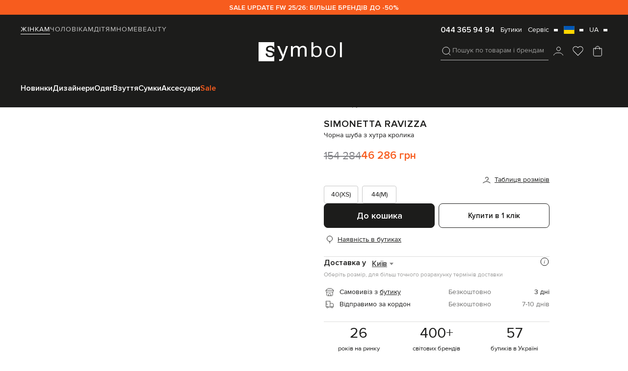

--- FILE ---
content_type: text/html; charset=UTF-8
request_url: https://symbol.ua/uk/store/cernoe-palto-iz-krolika-simonetta-ravizza-gcapg-cernyj
body_size: 67575
content:
<!DOCTYPE html>
<html lang="uk" guest="1">
    <head><script>(function(w,i,g){w[g]=w[g]||[];if(typeof w[g].push=='function')w[g].push(i)})
(window,'G-QYZPRPW228','google_tags_first_party');</script><script async src="/jyt9/"></script>
			<script>
				window.dataLayer = window.dataLayer || [];
				function gtag(){dataLayer.push(arguments);}
				gtag('js', new Date());
				gtag('set', 'developer_id.dYzg1YT', true);
				gtag('config', 'G-QYZPRPW228');
			</script>
			
        <script>
    var dataLayer = [];
</script>
                    <script>
                dataLayer.push({'test_ab': 'not_login'});
            </script>
                        
        <meta charset="UTF-8" />
        <meta http-equiv="Content-Language" content="uk" />
        
                <meta name="viewport" content="initial-scale=1.0, maximum-scale=1.0, width=device-width" />
                
		       
        <meta name="apple-itunes-app" content="app-id=1577892971"/>
		        <meta name="mobile-web-app-capable" content="yes" />
        <meta name="csrf-param" content="_csrf">
<meta name="csrf-token" content="I2FzeCeyB1rTac30E8_dtMecDj6JeF9hmhONjDPms0gRA0EXFcs-L4cnpKdQ_bLbs9VXCfEBDhGpdv7mWojHKQ==">
        <title>Simonetta Ravizza - Чорна шуба з хутра кролика GCAPG купити в Symbol</title>
        
        <link rel="preload" as="image" href="/assets/gray.png" />
        <link rel="preload" as="image" href="https://media.symbol.ua/aio-images/f4/e8/f4e88b6cd513efa541d3579d557b9fcf/947ee7d0-1f77-4b12-b619-2ef5036dcfd3.jpg" fetchpriority="high">
        
            <script language='javascript'>
            function getKsClickID() {
                var queryString = window.location.search;
                var urlParams = new URLSearchParams(queryString);
                return urlParams.get('ks_click_id');
            }
            function getKsUtmCampaign() {
                var queryString = window.location.search;
                var urlParams = new URLSearchParams(queryString);
                return urlParams.get('utm_campaign');
            }
            (function (a, b) {
                window[a] = window[a] || [];
                window[a].push({
                    nxInit: new Date().getTime(),
                    event: 'load'
                });
                window[a].push({
                    key: 'cp1',
                    value: getKsClickID()
                });
                window[a].push({
                    key: 'cp2',
                    value: getKsUtmCampaign()
                });
                window[a].push({
                    key: 'cp3',
                    value: 'pageView'
                });
                var c = document.getElementsByTagName('script')[0],
                    d = document.createElement('script');
                d.async = true;
                d.src = 'https://s.nexinsight.com.ua/?sd=' + b + '&c=' + a;
                c.parentNode.insertBefore(d, c);
            })('nxDef', '07ea4027-31ab-7030-ae50-9ccfdd7fb76e');
    </script>        
                   
        <script async src="https://www.googleoptimize.com/optimize.js?id=OPT-M2WF959"></script>	
		     

                
        
		<link rel="apple-touch-icon" sizes="180x180" href="/favicon/apple-touch-icon.png">
		<link rel="icon" type="image/png" sizes="32x32" href="/favicon/favicon-32x32.png">
		<link rel="icon" type="image/png" sizes="16x16" href="/favicon/favicon-16x16.png">
        
		<meta name="msapplication-TileColor" content="#1c1c1b">
		<meta name="theme-color" content="#1c1c1b">
        <link rel="manifest" href="/manifest.json">

        <link rel='alternate' hreflang='uk-ua' href='https://symbol.ua/uk/store/cernoe-palto-iz-krolika-simonetta-ravizza-gcapg-cernyj'>
<link rel='alternate' hreflang='ru-ua' href='https://symbol.ua/store/cernoe-palto-iz-krolika-simonetta-ravizza-gcapg-cernyj'>

        <!-- Criteo Loader File -->
        <script type="text/javascript" src="//dynamic.criteo.com/js/ld/ld.js?a=122463" async="true"></script>
        <!-- END Criteo Loader File -->  
        <script type="text/javascript">    
                            window.userEmailCriteo = { event: "setEmail", email: ""};
                    </script>
        <!-- CAPTCHA -->
        <script>
    (function() {

        window.onloadCaptcha1 = () => {
            grecaptcha.render('recaptcha1', {
                'sitekey' : '6Lddgc0UAAAAALpEf6lqmvq389bZmdog44mNjV7-',
                'callback' : verifyCallback
            });
        };

        window.onloadCaptcha2 = () => {
            grecaptcha.render('recaptcha2', {
                'sitekey' : '6Lddgc0UAAAAALpEf6lqmvq389bZmdog44mNjV7-',
                'callback' : verifyCallback
            });
        };

        window.onloadCaptcha3 = () => {
            grecaptcha.render('recaptcha3', {
                'sitekey' : '6Lddgc0UAAAAALpEf6lqmvq389bZmdog44mNjV7-',
                'callback' : verifyCallback
            });
        };

        window.verifyCallback = (response) => {

        };
    })();
</script>

        <meta name="description" content="Simonetta Ravizza Чорна шуба з хутра кролика GCAPG купити в інтернет-магазині Symbol ★ Оригінал ✈ Доставка по Києву і всій Україні ➤ Примірка і легке повернення">
<meta name="keywords" content="Simonetta Ravizza Чорна шуба з хутра кролика GCAPG">
<meta property="og:title" content="Simonetta Ravizza - Чорна шуба з хутра кролика GCAPG купити в Symbol">
<meta property="og:description" content="Simonetta Ravizza Чорна шуба з хутра кролика GCAPG купити в інтернет-магазині Symbol ★ Оригінал ✈ Доставка по Києву і всій Україні ➤ Примірка і легке повернення">
<meta property="og:image" content="https://media.symbol.ua/aio-images/f4/e8/f4e88b6cd513efa541d3579d557b9fcf/5bb9884b-9e25-4e6c-94d6-24c50570fe35.jpg">
<meta property="og:type" content="article">
<meta property="og:site_name" content="Symbol">
<meta property="og:url" content="https://symbol.ua/uk/store/cernoe-palto-iz-krolika-simonetta-ravizza-gcapg-cernyj">
<meta property="og:locale" content="uk">
<link href="https://symbol.ua/uk/store/cernoe-palto-iz-krolika-simonetta-ravizza-gcapg-cernyj" rel="canonical">
<link href="/assets/webpack/style/43dbb79.css?v=1769762045" rel="stylesheet">
<style>   /*STORES STYLE*/
   .popup.popup_stores-popup.center .main-container {
    width: 100% !important;
    max-width: 790px;
    min-height: 438px;
}    
.stores-table-popup .cities-shops .shop-item{
    display: none;
}
.stores-table-popup .cities-tabs button {
    display: none;
}

.te-popup_stock.desk-stock-btn {
    display: none;
}

.te-popup_stock.mob-stock-btn,
.popup_size-popup {
    display: block;
}

.te-new-popshopstock {
    padding: 50px 40px 60px 40px;
    overflow-y: auto!important;
}
.te-new-popshopstock h3 {
    font-weight: 600;
    font-size: 24px;
    line-height: 140%;
    margin-bottom: 15px;
}

.te-new-popshopstock .te-new-popshopstock__top {
    margin-bottom: 12px;
}

.te-new-popshopstock__sizes-title {
    display: block;
    font-family: 'Proxima Nova';
    font-size: 14px;
    line-height: 14px;
    color: #1C1C1B;
}
.te-new-popshopstock__availability-btn {
    margin-top: 16px;
    width: 100%;
    display: flex;
    align-items: center;
    justify-content: center;
    text-align: center;
    font-family: 'Proxima Nova';
    font-weight: 600;
    font-size: 15px;
    color: #1C1C1B;
    line-height: 1.3;
    padding: 12px 16px;
    box-sizing: border-box;
    border: 1px solid #1C1C1B;
    border-radius: 8px;
}

.te-new-popshopstock__sizes-buttons {
    display: flex;
    flex-wrap: wrap;
    gap: 8px;
    margin-top: 12px;
}

.te-new-popshopstock__sizes-buttons button {
    display: flex;
    align-items: center;
    justify-content: center;
    text-align: center;
    border-radius: 4px;
    border: 1px solid #C6C6C6;
    height: 40px;
    padding: 0 30px;
    box-sizing: border-box;
    font-weight: 400;
    font-size: 14px;
    flex: 1;
    width: 100%;
    line-height: 1.4;
    color: #1C1C1B;
    text-transform: uppercase;
}

.te-new-popshopstock__sizes-buttons button.checked {
    border-color: #1C1C1B;
}

.te-new-popshopstock__product-cities-info {
    margin-top: 30px;
}

.te-new-popshopstock__cities-tabs {
    display: flex;
    flex-wrap: wrap;
    gap: 6px 12px;
}

.te-new-popshopstock__cities-tabs > * {
    display: block;
    font-weight: 600;
    font-size: 14px;
    line-height: 1.4;
    letter-spacing: 1px;
    text-transform: uppercase;
    color: #727271;
    border-bottom: 1px solid transparent;
}

.te-new-popshopstock__cities-tabs > *.active {
    border-bottom-color: #1C1C1B;
    color: #1C1C1B;
}

.te-new-popshopstock .mfp-close {
    width: 40px;
    height: 40px;
    right: 0;
    top: 0;
    font-size: 0;
    margin: 0;
    display: flex;
    align-items: center;
    justify-content: center;
}

.te-new-popshopstock__cities-shops .shop-item__name {
    font-size: 18px;
}

.te-new-popshopstock__cities-shops {
    display: flex;
    flex-direction: column;
    overflow-y: auto;
}

.te-new-popshopstock .shop-item__contacts {
    display: grid;
    grid-template-columns: repeat(2, 1fr);
    grid-gap: 0 10px;
    margin-top: 12px;
}

.te-new-popshopstock .shop-item__phones {
    display: flex;
    flex-wrap: wrap;
    gap: 5px 10px;
    justify-content: flex-end;
    flex-direction: column;
}

.te-new-popshopstock .shop-item__phones a {
    display: block;
    text-align: right;
    font-weight: 400;
    font-size: 13px;
    line-height: 1.4;
    color: #1C1C1B;
    font-variant-numeric: tabular-nums;
}

.te-new-popshopstock .shop-item__sizes {
    margin-top: 12px;
    display: block;
    font-size: 13px;
    line-height: 1.4;
    color: #1C1C1B;
    font-variation-settings: 'slnt' 0;
}

.te-new-popshopstock .shop-item__sizes *{
    text-transform: uppercase;
    font-size: inherit;
    font-weight: 600;
    line-height: inherit;
    color: inherit;
}

.te-new-popshopstock .shop-item__map-block {
    margin-top: 10px;
    display: flex;
    flex-direction: column;
}

.te-new-popshopstock .shop-item__map-block iframe {
    display: none;
    height: 150px;
    width: 100%;
    margin-top: 15px;
}

.te-new-popshopstock .shop-item__map-block.active iframe {
    display: block;
}

.te-new-popshopstock .shop-item__map-btn {
    box-sizing: border-box;
    display: grid;
    width: fit-content;
    grid-template-columns: repeat(2, max-content);
    align-items: center;
    grid-gap: 0 10px;
    color: #1C1C1B;
}

.te-new-popshopstock .shop-item__map-btn:after {
    content: '';
    background-image: url("data:image/svg+xml,%3Csvg width='8' height='4' viewBox='0 0 8 4' fill='none' xmlns='http://www.w3.org/2000/svg'%3E%3Cpath d='M8 0H0L4 4L8 0Z' fill='%231C1C1B'/%3E%3C/svg%3E%0A");
    background-size: 8px 4px;
    background-position: center;
    background-repeat: no-repeat;
    display: block;
    width: 8px;
    height: 4px;
}

.shop-item__map-btn.active:after {
    transform: scale(1,-1);
}

.te-new-popshopstock .shop-item__order-btn {
    display: flex;
    align-items: center;
    justify-content: center;
    padding: 12px 16px;
    background: #1C1C1B;
    border-radius: 8px;
    text-align: center;
    width: 100%;
    font-family: 'Proxima Nova';
    font-weight: 600;
    font-size: 15px;
    color: #FFFFFF;
    margin-top: 12px;
}
.te-new-popshopstock .shop-item__work {
    display: flex;
    flex-direction: column;
}

.te-new-popshopstock .shop-item__work * {
    display: block;
    font-size: 13px;
    line-height: 1.4;
    text-align: left;
    color: #727271;
}      

.te-new-popshopstock .shop-item__work * + * {
    margin-top: 4px;
}

.te-new-popshopstock .shop-item__work .shop-item__map-btn-block {
    box-sizing: border-box;
    display: grid;
    width: fit-content;
    grid-template-columns: repeat(2, max-content);
    align-items: center;
    grid-gap: 0 10px;
    color: #1C1C1B;            
    align-self: start;
    margin-top: auto;   
    font-weight: 400;
    font-size: 13px; 
    padding-top: 6px;                
} 

.te-new-popshopstock .shop-item__work .shop-item__map-btn-block .shop-item__map-btn{
    color: #1C1C1B;
    display: grid;
    font-weight: 400;
    font-size: 13px;     
}

.te-new-popshopstock__shop-item {
    margin-top: 16px;
    padding: 16px 0;
    display: flex;
    flex-direction: column;
    border-top: 1px solid #DDDDDC;
}

.te-new-popshopstock__shop-item.fade {
    display: none;
}

.te-new-popshopstock .shop-item__geo-name {
    display: block;
    margin-top: 8px;
    font-weight: 400;
    font-size: 14px;
    line-height: 1.4;
    color: #1C1C1B;
}

.te-new-popshopstock .product-info__top {
    display: grid;
    grid-template-columns: 120px 1fr;
    grid-gap: 0 8px;
}

.te-new-popshopstock .product-info__img {
    display: block;
    height: 140px;
    width: 100%;
}

.te-new-popshopstock .product-info__price,
.te-new-popshopstock .product-info__old-price {
    font-size: 16px;
    line-height: 1.4;
    color: #FF0000;
    display: block;
}

.te-new-popshopstock .product-info__price {
    font-weight: 600;
}

.te-new-popshopstock .product-info__old-price {
    text-decoration: line-through;
    color: #727271;
}

.te-new-popshopstock .product-info__price-block .price {
    color: #FF0000;
}

.te-new-popshopstock .product-info__price-block .regular-price {
    color: #1C1C1B;
}        

.te-new-popshopstock .product-info__price-block {
    display: flex;
    align-items: center;
    gap: 0 8px;
    justify-content: start;
}

.te-new-popshopstock .product-info__title-block {
    display: flex;
    flex-direction: column;
    margin-bottom: 8px;
}

.te-new-popshopstock .product-info__descr {
    font-weight: 400;
    font-size: 13px;
    line-height: 1.4;
    display: block;
    margin-top: 4px;
    color: #1C1C1B;
}

.te-new-popshopstock .product-info__name {
    font-weight: 600;
    font-size: 14px;
    line-height: 1.4;
    text-transform: uppercase;
    color: #1C1C1B;
}

.te-new-popshopstock__sizes-tabs {
    margin-top: 15px;
}



@media screen and (max-width: 1024px) {

    .popup.popup_stores-popup .main-container {
        min-width: 80vw;
    }
}
@media screen and (max-width: 40em) {
    .popup-open .popup.popup_stores-popup .main-container{
        height: 100% !important;
        width: 100% !important;
        /*min-height: 100vh!important;
        min-width: 100vw;*/
    }

    .te-new-popshopstock {
        padding: 40px 16px;
        
    }

    .te-new-popshopstock .shop-item__phones {
        flex-direction: column;
        gap: 7px 0;
        align-items: flex-end;
    }

    .te-new-popshopstock__sizes-buttons button {
        padding: 0 16px;
        box-sizing: border-box;
    }
}@charset "UTF-8";@-webkit-keyframes spinRecomend{to{-webkit-transform:rotate(360deg);transform:rotate(360deg)}}@keyframes spinRecomend{to{-webkit-transform:rotate(360deg);transform:rotate(360deg)}}.product-popup-wrapper{position:fixed;left:50%;top:50%;z-index:99999999;background:#fff;max-width:900px;width:100%;-webkit-transform:translate(-50%,-50%);-ms-transform:translate(-50%,-50%);transform:translate(-50%,-50%)}.product-popup-wrapper[data-product-popup=onclick-not-select]{max-width:490px;width:100%}.product-popup-wrapper__size-select-title{font-weight:600;font-size:24px;line-height:1.4;display:block;color:#1c1c1b}.product-popup-wrapper__size-list{margin-top:16px;display:-webkit-box;display:-ms-flexbox;display:flex;-ms-flex-wrap:wrap;flex-wrap:wrap;gap:8px;overflow-x:auto;overflow-y:hidden;scrollbar-width:none}.product-popup-wrapper__size-item{display:-webkit-box;display:-ms-flexbox;display:flex;-webkit-box-pack:center;-ms-flex-pack:center;justify-content:center;-webkit-box-align:center;-ms-flex-align:center;align-items:center;height:36px;min-width:60px;border:1px solid #c6c6c6;border-radius:4px;text-align:center;font-weight:400;font-size:14px;line-height:1.4;text-transform:uppercase;color:#1c1c1b;cursor:pointer}.product-popup-wrapper__submit-btn{max-width:100%;width:100%}.product-popup-wrapper__size-item.active,.product-popup-wrapper__size-item:hover{border-color:#1c1c1b}.product-popup-wrapper__title{font-family:'Proxima Nova';font-weight:600;font-size:24px;line-height:1.4;color:#1c1c1b}.product-popup-wrapper__close-btn{display:-webkit-box;display:-ms-flexbox;display:flex;-webkit-box-align:center;-ms-flex-align:center;align-items:center;-webkit-box-pack:center;-ms-flex-pack:center;justify-content:center;width:40px;height:40px;margin-top:4px;margin-right:4px;margin-left:auto;position:relative;z-index:1111}.product-popup-wrapper__close-btn:after,.product-popup-wrapper__close-btn:before{content:'';width:16px;height:1px;background:#1c1c1b;position:absolute}.product-popup-wrapper__close-btn:after{-webkit-transform:rotate(-45deg);-ms-transform:rotate(-45deg);transform:rotate(-45deg)}.product-popup-wrapper__close-btn:before{-webkit-transform:rotate(45deg);-ms-transform:rotate(45deg);transform:rotate(45deg)}.product-popup-wrapper__main-block{padding:0 24px 24px}.product-popup-wrapper__main-block table{border-collapse:collapse;table-layout:fixed;width:100%}.product-popup-wrapper__main-block table td,.product-popup-wrapper__main-block table th{padding:12px 0;text-align:center;font-weight:400;font-size:16px;color:#1c1c1b}.product-popup-wrapper__main-block tbody td{border-top:1px solid #ebebeb}.product-popup-wrapper__main-block tbody tr:last-child td{border-bottom:1px solid #ebebeb}.product-popup-wrapper__select-block{margin-top:16px;margin-bottom:12px;position:relative}.product-popup-wrapper__current-select-title{font-weight:400;font-size:14px;line-height:1.4;display:block;color:#727271}.product-popup-wrapper__current-select-btn{cursor:pointer;display:grid;grid-template-columns:repeat(2,-webkit-max-content);grid-template-columns:repeat(2,max-content);-webkit-box-align:center;-ms-flex-align:center;align-items:center;grid-gap:0 2px}.product-popup-wrapper__current-select-btn:after{content:'';width:24px;height:24px;background-size:24px;background-position:1px center;background-image:url("data:image/svg+xml,%3Csvg width='23' height='18' viewBox='0 0 23 18' fill='none' xmlns='http://www.w3.org/2000/svg'%3E%3Cpath d='M17.25 7.125L11.5 11.625L5.75 7.125' stroke='%23727271' stroke-linecap='round' stroke-linejoin='round'/%3E%3C/svg%3E%0A")}.product-popup-wrapper__current-select-list{display:-webkit-box;display:-ms-flexbox;display:flex;-webkit-box-orient:vertical;-webkit-box-direction:normal;-ms-flex-direction:column;flex-direction:column;position:absolute;top:100%;width:100%;left:0;z-index:11}.product-popup-wrapper__to-cart-btn{display:none;max-width:100%;width:100%}@media (max-width:640.99px){.product-popup-wrapper{height:100%;left:-100%;top:0;-webkit-transform:unset;-ms-transform:unset;transform:unset;-webkit-transition:left .5s;-o-transition:left .5s;transition:left .5s}.product-popup-wrapper.open{left:0}.product-popup-wrapper__main-block{padding:0 12px 12px}.product-popup-wrapper__main-block table td,.product-popup-wrapper__main-block table th{font-size:12px;padding:12px;width:100%}.product-popup-wrapper__main-block table td:first-child,.product-popup-wrapper__main-block table th:first-child{padding-left:0}.product-popup-wrapper__main-block table td:last-child,.product-popup-wrapper__main-block table th:last-child{padding-right:0}.product-popup-wrapper__to-cart-btn{margin-top:16px}.product-popup-wrapper__main-block tbody tr{position:relative;cursor:pointer}.product-popup-wrapper__main-block tbody tr.checked:after,.product-popup-wrapper__main-block tbody tr:hover:after{content:'';position:absolute;width:calc(100% + 4px);height:calc(100% - 4px);top:2px;left:-2px;border:1px solid #1c1c1b;z-index:1;border-radius:4px}.product-popup-wrapper[data-product-popup=onclick-not-select]{max-width:100%;width:100%}}@media (max-width:480.99px){.product-popup-wrapper__main-block table td,.product-popup-wrapper__main-block table th{font-size:10px}}@media (max-width:380.99px){.product-popup-wrapper__main-block table td,.product-popup-wrapper__main-block table th{font-size:9px;padding:10px}.product-popup-wrapper__main-block table td:first-child,.product-popup-wrapper__main-block table th:first-child{padding-left:0}.product-popup-wrapper__main-block table td:last-child,.product-popup-wrapper__main-block table th:last-child{padding-right:0}}.close-aviability-popup-wrapper,.close-product-popup-wrapper,.close-similiar-wrapper{position:fixed;z-index:1111;background:rgba(28,28,27,.8);width:100%;height:100%;left:0;top:0;cursor:pointer}.similiar-wrapper{position:fixed;left:50%;top:50%;-webkit-transform:translate(-50%,-50%);-ms-transform:translate(-50%,-50%);transform:translate(-50%,-50%);z-index:11111;background:#fff;height:-webkit-fit-content;height:-moz-fit-content;height:fit-content;width:100%;max-width:940px;overflow:hidden;max-height:80vh}.similiar-wrapper__close-btn{display:-webkit-box;display:-ms-flexbox;display:flex;-webkit-box-align:center;-ms-flex-align:center;align-items:center;-webkit-box-pack:center;-ms-flex-pack:center;justify-content:center;width:40px;height:40px;position:absolute;right:4px;top:4px}.similiar-wrapper__close-btn:after,.similiar-wrapper__close-btn:before{content:'';width:16px;height:1px;background:#1c1c1b;position:absolute}.similiar-wrapper__close-btn:after{-webkit-transform:rotate(-45deg);-ms-transform:rotate(-45deg);transform:rotate(-45deg)}.similiar-wrapper__close-btn:before{-webkit-transform:rotate(45deg);-ms-transform:rotate(45deg);transform:rotate(45deg)}.similiar-wrapper__main-block{padding:24px}.similiar-wrapper__title{font-weight:600;font-size:24px;line-height:1.4;color:#1c1c1b}.similiar-wrapper .slider-block .next-btn,.similiar-wrapper .slider-block .prev-btn{top:calc(50% - 35px)}.similiar-wrapper__list{margin-top:16px}.similiar-wrapper__list.owl-carousel:not(.owl-loaded){height:335px;overflow:hidden;display:-webkit-box!important;display:-ms-flexbox!important;display:flex!important}.similiar-wrapper__item{display:block}.similiar-wrapper__item-about,.similiar-wrapper__item-link{display:-webkit-box;display:-ms-flexbox;display:flex;-webkit-box-orient:vertical;-webkit-box-direction:normal;-ms-flex-direction:column;flex-direction:column;gap:8px 0}.similiar-wrapper__item-about{-webkit-box-align:center;-ms-flex-align:center;align-items:center}.similiar-wrapper__item-thumb{position:relative;padding:12px;background:#e7e7e7}.similiar-wrapper__item-new-title,.similiar-wrapper__item-wishlist-btn{position:absolute;z-index:1}.similiar-wrapper__item-new-title{left:16px;top:16px}.similiar-wrapper__item-wishlist-btn{right:6px;top:6px}.similiar-wrapper__item-img{display:block;-o-object-fit:contain;object-fit:contain;-o-object-position:center;object-position:center;height:335px}.similiar-wrapper__item-name{font-weight:600;font-size:14px;line-height:1.4;letter-spacing:1px;text-transform:uppercase;color:#1c1c1b;overflow:hidden;-o-text-overflow:ellipsis;text-overflow:ellipsis;display:-webkit-box;-webkit-line-clamp:1;-webkit-box-orient:vertical;height:calc(1.4em*1)}.similiar-wrapper__item-name,.similiar-wrapper__item-price{text-align:center;display:block}@media (max-width:640.99px){.similiar-wrapper__item{padding:8px}.similiar-wrapper__item-img{height:160px}.similiar-wrapper__item-name{font-size:12px}.similiar-wrapper__item-price,.similiar-wrapper__item-price-block{margin-top:4px}}.product-about{margin-top:16px}.product-about__swiper{aspect-ratio:.6907;width:560px;max-width:100%}.product-about__columns{display:grid;grid-template-columns:auto 1fr;grid-gap:0 40px;margin-top:20px}.product-about__thumb{display:block;height:100%;font-size:0}.product-about__thumb-video{display:block;width:100%}.product-about__thumb-img{display:block;width:100%;height:auto;-o-object-fit:cover;object-fit:cover}.product-about__thumb-video{height:100%;-o-object-fit:cover;object-fit:cover;-o-object-position:center;object-position:center;font-size:0;border:unset;outline:unset}.product-about__slider-block{position:relative}.product-about__thumbnails{position:relative;width:100%}.product-about__swiper-button-down.disabled,.product-about__swiper-button-up.disabled{display:none}.product-about__swiper-button-down,.product-about__swiper-button-up{position:absolute;left:50%;-webkit-transform:translateX(-50%);-ms-transform:translateX(-50%);transform:translateX(-50%);height:35px;width:50px;background:0 0;opacity:.6;border-radius:6px;display:-webkit-box;display:-ms-flexbox;display:flex;-webkit-box-align:center;-ms-flex-align:center;align-items:center;-webkit-box-pack:center;-ms-flex-pack:center;justify-content:center;z-index:111}.product-about:hover .swiper-button-down,.product-about:hover .swiper-button-up,.product-about__swiper-button-down:hover,.product-about__swiper-button-up:hover{opacity:1}.product-about__swiper-button-down:after,.product-about__swiper-button-up:after{content:'';width:24px;height:24px;background-position:center;background-repeat:no-repeat;background-size:24px;background-image:url("data:image/svg+xml,%3Csvg width='24' height='24' viewBox='0 0 24 24' fill='none' xmlns='http://www.w3.org/2000/svg'%3E%3Cpath d='M6 8.99996L12 14.9999L18 8.99996' stroke='%2336363D' stroke-width='1.5'/%3E%3C/svg%3E%0A")}.product-about__swiper-button-up:after{-webkit-transform:scale(1,-1);-ms-transform:scale(1,-1);transform:scale(1,-1)}.product-about__similiar-big-btn,.product-about__similiar-btn{display:-webkit-box;display:-ms-flexbox;display:flex;-webkit-box-align:center;-ms-flex-align:center;align-items:center;gap:0 4px;padding:0 8px;line-height:1.4;font-weight:600}.product-about__similiar-btn{position:absolute;right:14px;bottom:16px;height:32px;color:#1c1c1b;opacity:1;background:rgba(255,255,255,.78);border-radius:6px;z-index:111;font-size:14px}.product-about__similiar-big-btn{width:100%;max-width:100%;margin-top:12px;font-size:15px}.product-about__pagination-wrapper{display:-webkit-box;display:-ms-flexbox;display:flex;-webkit-box-orient:vertical;-webkit-box-direction:normal;-ms-flex-direction:column;flex-direction:column;gap:12px 0;position:absolute;top:50%;left:-12px;-webkit-transform:translateY(-50%);-ms-transform:translateY(-50%);transform:translateY(-50%)}.product-about__swiper-button-next,.product-about__swiper-button-prev{-webkit-clip-path:path("M0 8V0L6 4.13793L0 8Z");clip-path:path("M0 8V0L6 4.13793L0 8Z");width:6px!important;height:8px!important;background:#1c1c1b;position:unset!important;display:block;margin:0!important;right:auto!important;left:auto!important;top:auto!important;-webkit-transform:unset!important;-ms-transform:unset!important;transform:unset!important}.product-about__swiper-button-prev{-webkit-transform:scale(-1,1)!important;-ms-transform:scale(-1,1)!important;transform:scale(-1,1)!important}.fancybox-container.fancybox-product .fancybox-button div,.fancybox-container.fancybox-product .fancybox-button--close svg,.fancybox-container.fancybox-product .fancybox-button--zoom svg,.product-about__swiper-button-next.swiper-button-disabled,.product-about__swiper-button-prev.swiper-button-disabled{display:none}.product-about__swiper-button-next:after,.product-about__swiper-button-prev:after{content:unset}.product-about__swiper-pagination{display:-webkit-box;display:-ms-flexbox;display:flex;position:unset!important;margin:0;-webkit-box-orient:horizontal;-webkit-box-direction:normal;-ms-flex-direction:row;flex-direction:row;gap:0 12px}.product-about__swiper-pagination .swiper-pagination-bullet{background-color:transparent;margin:0!important;-webkit-transform:unset!important;-ms-transform:unset!important;transform:unset!important;opacity:1!important;width:8px}.product-about__swiper-pagination .swiper-pagination-bullet:not(.has-video){border-radius:50%;border:1px solid #c6c6c6}.product-about__swiper-pagination .swiper-pagination-bullet.has-video{border-radius:0;height:8px;background-image:url("data:image/svg+xml,%3Csvg width='6' height='8' viewBox='0 0 6 8' fill='none' xmlns='http://www.w3.org/2000/svg'%3E%3Cpath d='M0 8V0L6 4.13793L0 8Z' fill='%231C1C1B'/%3E%3C/svg%3E%0A");background-size:6px 8px;background-position:center;background-repeat:no-repeat}.product-about__swiper-pagination.swiper-pagination-vertical.swiper-pagination-bullets,.product-about__swiper-pagination.swiper-vertical>.swiper-pagination-bullets{-webkit-transform:unset;-ms-transform:unset;transform:unset}.product-about__swiper-pagination .swiper-pagination-bullet-active.has-video,.product-about__swiper-pagination .swiper-pagination-bullet.has-video:hover{border-radius:0!important}.product-about__swiper-pagination .swiper-pagination-bullet-active:not(.has-video),.product-about__swiper-pagination .swiper-pagination-bullet:not(.has-video):hover{background:#1c1c1b;border:1px solid #c6c6c6}.product-about__swiper-pagination .swiper-pagination-bullet:not(.has-video){height:8px}.product-about__similiar-btn:hover{opacity:1}.product-about__similiar-big-btn:before,.product-about__similiar-btn:before{content:'';width:24px;height:24px;background-size:24px;background-repeat:no-repeat;background-position:center;background-image:url("data:image/svg+xml,%3Csvg width='24' height='24' viewBox='0 0 24 24' fill='none' xmlns='http://www.w3.org/2000/svg'%3E%3Cpath fill-rule='evenodd' clip-rule='evenodd' d='M12.5419 15.4434C12.3766 15.6691 12.1954 15.8824 12 16.0818C13.0588 17.1623 14.5344 17.8327 16.1667 17.8327C19.3883 17.8327 22 15.221 22 11.9993C22 8.77769 19.3883 6.16602 16.1667 6.16602C14.5344 6.16602 13.0588 6.8364 12 7.91686C12.1954 8.11626 12.3766 8.32962 12.5419 8.5553C13.4529 7.59687 14.74 6.99935 16.1667 6.99935C18.9281 6.99935 21.1667 9.23793 21.1667 11.9993C21.1667 14.7608 18.9281 16.9993 16.1667 16.9993C14.74 16.9993 13.4529 16.4018 12.5419 15.4434Z' fill='%231C1C1B'/%3E%3Ccircle cx='7.83333' cy='11.9997' r='5.33333' stroke='%231C1C1B'/%3E%3C/svg%3E%0A")}.product-about__similiar-big-btn:before{background-image:url('data:image/svg+xml,<svg width="24" height="24" viewBox="0 0 24 24" fill="none" xmlns="http://www.w3.org/2000/svg"><path d="M16.166 6.16602C19.3876 6.16602 21.9998 8.77751 22 11.999L21.9922 12.2998C21.8358 15.3818 19.2869 17.833 16.166 17.833L15.8662 17.8252C14.3531 17.7484 12.9935 17.0937 12 16.0791C12.1954 15.8795 12.3766 15.6663 12.542 15.4404C13.453 16.3995 14.739 16.9988 16.166 16.999C18.9274 16.999 21.166 14.7604 21.166 11.999C21.1658 9.23775 18.9273 6.99902 16.166 6.99902C14.7393 6.99921 13.4529 7.59787 12.542 8.55664C12.3766 8.33083 12.1954 8.11746 12 7.91797C13.0587 6.83732 14.5338 6.16619 16.166 6.16602Z" fill="white"/><circle cx="7.83333" cy="11.9996" r="5.33333" stroke="white"/></svg>')}.product-about__swiper-button-up{top:14px}.product-about__swiper-button-down{bottom:14px}.product-about__stickers{display:-webkit-box;display:-ms-flexbox;display:flex;-webkit-box-pack:justify;-ms-flex-pack:justify;justify-content:space-between;-webkit-box-align:center;-ms-flex-align:center;align-items:center;position:absolute;left:0;width:100%;z-index:111;padding-left:14px;padding-right:6px;top:6px}.product-about__zoom-btn{display:none;width:40px;height:40px}.product-about__swiper-slide.swiper-slide-active{height:calc(100% - 120px)}.product-about__swiper-slide:not(:first-child){border-top:5px solid #fff}.fancybox-container:not(.fancybox-product){opacity:0}.fancybox-container.fancybox-product{background:#fff;opacity:1}.fancybox-container.fancybox-product .fancybox-button{width:40px;height:40px;display:-webkit-box;display:-ms-flexbox;display:flex;-webkit-box-align:center;-ms-flex-align:center;align-items:center;-webkit-box-pack:center;-ms-flex-pack:center;justify-content:center;padding:0!important;background:#fff;position:unset;cursor:pointer}.fancybox-container.fancybox-product .fancybox-navigation{position:absolute;top:50%;left:0;-webkit-transform:translateY(-50%);-ms-transform:translateY(-50%);transform:translateY(-50%);width:100%;display:-webkit-box;display:-ms-flexbox;display:flex;-webkit-box-pack:justify;-ms-flex-pack:justify;justify-content:space-between;padding:0 20px;z-index:111111}.fancybox-container.fancybox-product .fancybox-toolbar{display:-webkit-box;display:-ms-flexbox;display:flex;-webkit-box-orient:horizontal;-webkit-box-direction:normal;-ms-flex-direction:row;flex-direction:row;right:12px}.fancybox-container.fancybox-product .fancybox-button--zoom:after{content:'';width:24px;height:24px;background-size:24px;background-repeat:no-repeat;background-position:center;background-image:url("data:image/svg+xml,%3Csvg width='24' height='24' viewBox='0 0 24 24' fill='none' xmlns='http://www.w3.org/2000/svg'%3E%3Cpath d='M11 19C15.4183 19 19 15.4183 19 11C19 6.58172 15.4183 3 11 3C6.58172 3 3 6.58172 3 11C3 15.4183 6.58172 19 11 19Z' stroke='%231C1C1B' stroke-linecap='round' stroke-linejoin='round'/%3E%3Cpath d='M21 21L16.65 16.65' stroke='%231C1C1B' stroke-linecap='square' stroke-linejoin='round'/%3E%3Cpath d='M11 8V14' stroke='%231C1C1B' stroke-linecap='square' stroke-linejoin='round'/%3E%3Cpath d='M8 11H14' stroke='%231C1C1B' stroke-linecap='square' stroke-linejoin='round'/%3E%3C/svg%3E%0A")}.fancybox-container.fancybox-product .fancybox-button--play svg{width:24px;height:24px}.fancybox-container.fancybox-product .fancybox-button--play path{fill:transparent;stroke:#1c1c1b;stroke-width:1px}.fancybox-container.fancybox-product .fancybox-button--close,.fancybox-container.fancybox-product .fancybox-infobar{display:-webkit-box;display:-ms-flexbox;display:flex;-webkit-box-align:center;-ms-flex-align:center;align-items:center}.fancybox-container.fancybox-product .fancybox-button--close{-webkit-box-pack:center;-ms-flex-pack:center;justify-content:center;position:relative}.fancybox-container.fancybox-product .fancybox-button--close:after,.fancybox-container.fancybox-product .fancybox-button--close:before{content:'';width:16px;height:1px;background:#1c1c1b;position:absolute}.fancybox-container.fancybox-product .fancybox-button--close:after{-webkit-transform:rotate(-45deg);-ms-transform:rotate(-45deg);transform:rotate(-45deg)}.fancybox-container.fancybox-product .fancybox-button--close:before{-webkit-transform:rotate(45deg);-ms-transform:rotate(45deg);transform:rotate(45deg)}.fancybox-container.fancybox-product .fancybox-infobar{padding:0;left:12px;width:40px;height:40px;gap:0;min-width:auto;color:#1c1c1b;font-size:16px;line-height:auto}.fancybox-container.fancybox-product .fancybox-infobar *{font-size:16px;line-height:1.4;color:#1c1c1b!important}.fancybox-container.fancybox-product .fancybox-button--arrow_left,.fancybox-container.fancybox-product .fancybox-button--arrow_right{width:32px;height:50px;background:#fff;border-radius:6px}.fancybox-container.fancybox-product .fancybox-button--arrow_left:after,.fancybox-container.fancybox-product .fancybox-button--arrow_right:after{content:'';width:24px;height:24px;background-size:24px;background-position:center;display:block}.fancybox-container.fancybox-product .fancybox-button--arrow_left:after{background-image:url("data:image/svg+xml,%3Csvg width='24' height='24' viewBox='0 0 24 24' fill='none' xmlns='http://www.w3.org/2000/svg'%3E%3Cpath d='M15 18L9 12L15 6' stroke='%231C1C1B' stroke-width='1.5'/%3E%3C/svg%3E%0A")}.fancybox-container.fancybox-product .fancybox-button--arrow_right:after{background-image:url("data:image/svg+xml,%3Csvg width='24' height='24' viewBox='0 0 24 24' fill='none' xmlns='http://www.w3.org/2000/svg'%3E%3Cpath d='M9.00002 18L15 12L9.00002 6' stroke='%231C1C1B' stroke-width='1.5'/%3E%3C/svg%3E%0A")}.product-about__pagination-wrapper{display:none}@media (max-width:1249.99px){.product-about__pagination-wrapper{display:-webkit-box;display:-ms-flexbox;display:flex;position:unset;-webkit-transform:unset;-ms-transform:unset;transform:unset;-webkit-box-orient:unset;-webkit-box-direction:unset;-ms-flex-direction:unset;flex-direction:unset;-webkit-box-ordinal-group:2;-ms-flex-order:1;order:1;gap:0 12px;width:-webkit-fit-content;width:-moz-fit-content;width:fit-content;margin-left:auto;margin-right:auto}.product-about__slider-block{display:-webkit-box;display:-ms-flexbox;display:flex;-webkit-box-orient:vertical;-webkit-box-direction:normal;-ms-flex-direction:column;flex-direction:column;gap:12px 0}}@media (max-width:1080.99px){.product-about__swiper{max-width:380px;width:100%}}@media (max-width:980.99px){.product-about__columns{grid-gap:0 24px}}@media (max-width:860.99px){.product-about__columns{display:block}.product-about__swiper{aspect-ratio:.8082;max-width:100%;max-height:100vh}.product-about__swiper-button-down,.product-about__swiper-button-up{-webkit-transform:translateY(-50%) rotate(270deg);-ms-transform:translateY(-50%) rotate(270deg);transform:translateY(-50%) rotate(270deg)}.product-about__swiper-button-up{top:50%;left:0}.product-about__swiper-button-down{right:0;left:auto;top:50%;bottom:auto}}@media (max-width:640.99px){.fancybox-bg,.fancybox-is-open .fancybox-bg{display:none}.fancybox-container.fancybox-product .fancybox-slide--image{padding-bottom:120px;padding-top:55px}.fancybox-about-product{position:fixed;bottom:0;width:100%;z-index:99994;background:#fff;display:-webkit-box;display:-ms-flexbox;display:flex;-webkit-box-pack:justify;-ms-flex-pack:justify;justify-content:space-between;padding:12px;-webkit-box-shadow:0 -10px 30px rgba(0,0,0,.05);box-shadow:0 -10px 30px rgba(0,0,0,.05)}body.about-product-open #bwc-widget-action{-webkit-transition:bottom .3s ease;-o-transition:bottom .3s ease;transition:bottom .3s ease;bottom:90px!important}body.about-product-open #bwc-chat{bottom:150px!important}body.about-product-open #bwc-chat-omnichannel{bottom:156px!important}.fancybox-about-product__price-block{-webkit-box-orient:vertical;-webkit-box-direction:normal;-ms-flex-direction:column;flex-direction:column;-webkit-box-align:start;-ms-flex-align:start;align-items:flex-start;-webkit-box-pack:center;-ms-flex-pack:center;justify-content:center;gap:2px 0}.fancybox-about-product__to-cart-btn{padding:0 55px;margin:0 0 0 auto}.fancybox-about-product__item-price,.fancybox-about-product__new-price,.fancybox-about-product__old-price{font-size:18px}.product-about__zoom-btn{display:block;position:absolute;right:0;bottom:5px;z-index:111}.product-about__mob-wrapp-sku,.product-about__new-item{display:-webkit-box;display:-ms-flexbox;display:flex}.product-about__mob-wrapp-sku{margin-top:24px;-webkit-box-align:center;-ms-flex-align:center;align-items:center;-webkit-box-pack:justify;-ms-flex-pack:justify;justify-content:space-between}.product-about__sku{-webkit-box-ordinal-group:2;-ms-flex-order:1;order:1}.product-about__similiar-btn{position:unset;-webkit-box-ordinal-group:3;-ms-flex-order:2;order:2;background:#ebebeb}.product-about__swiper-slide.swiper-slide-active{height:auto}.product-about__swiper-slide{border-top:unset}.product-about__swiper-slide:not(:first-child){border-top:unset}.product-about__thumb-img,.product-about__thumb-video{height:auto}.product-about__swiper{overflow:hidden}.product-about__swiper-wrapper{display:-webkit-box;display:-ms-flexbox;display:flex}#product-gallery-slider:not(.swiper-initialized) .product-about__swiper-wrapper{-webkit-box-orient:vertical;-webkit-box-direction:normal;-ms-flex-direction:column;flex-direction:column}}.product-about__right-column{max-width:400px;width:100%}.product-about__top-title-block{padding-bottom:16px}.product-about__top-title-block.not-available{padding-bottom:22px;border-bottom:1px solid #dddddc}.product-about__latest-availability{background:rgba(255,0,0,.06);min-height:22px;padding:0 4px;display:-webkit-box;display:-ms-flexbox;display:flex;-webkit-box-align:center;-ms-flex-align:center;align-items:center;-webkit-box-pack:center;-ms-flex-pack:center;justify-content:center;font-size:12px;line-height:1.4;text-align:center;color:red;width:-webkit-fit-content;width:-moz-fit-content;width:fit-content;cursor:default}.product-about__sku{min-height:20px;font-weight:400;font-size:14px;line-height:1.4;color:#727271}.product-about__sku-num{font-size:inherit;line-height:inherit;color:inherit;font-weight:inherit}.product-about__title-info{display:-webkit-box;display:-ms-flexbox;display:flex;-webkit-box-orient:vertical;-webkit-box-direction:normal;-ms-flex-direction:column;flex-direction:column;gap:4px 0;margin-top:16px}.product-about__not-available-btn{width:100%;max-width:100%}.product-about__name{font-weight:600;font-size:20px;line-height:1.4;letter-spacing:1px;text-transform:uppercase;color:#1c1c1b}.product-about__name-link{display:block;color:inherit;font-weight:inherit;line-height:inherit;font-size:inherit}.product-about__info-title{min-height:20px;font-style:normal;font-size:14px;line-height:1.4;color:#1c1c1b}.product-about__price-block{-webkit-box-pack:start;-ms-flex-pack:start;justify-content:flex-start}.product-about__new-price,.product-about__old-price{font-size:22px}.product-about__color-group,.product-about__options-block,.product-about__size-group{display:-webkit-box;display:-ms-flexbox;display:flex;-webkit-box-orient:vertical;-webkit-box-direction:normal;-ms-flex-direction:column;flex-direction:column}.product-about__options-block{margin-top:22px;gap:22px 0}.product-about__color-group,.product-about__size-group{gap:8px 0}.product-about__size-list{display:grid;grid-template-columns:repeat(auto-fill,minmax(var(--max-cell, 120px),1fr));gap:8px;padding:0;margin:0;list-style:none}.product-about__size-list::-webkit-scrollbar{display:none}.product-about__size-item{display:-webkit-box;display:-ms-flexbox;display:flex;-webkit-box-pack:center;-ms-flex-pack:center;justify-content:center;-webkit-box-align:center;-ms-flex-align:center;align-items:center;height:36px;min-width:60px;border:1px solid #c6c6c6;border-radius:4px;text-align:center;text-transform:uppercase;cursor:pointer;padding:0 5px}.product-about__size-item.active,.product-about__size-item:hover,.te-new-popshopstock__sizes-buttons button.checked{border-color:#1c1c1b}.product-about__option-group-title,.product-about__size-item{font-weight:400;font-size:14px;line-height:1.4;color:#1c1c1b}.product-about__sizes-table-btn,.product-about__sizes-titles{-webkit-box-align:center;-ms-flex-align:center;align-items:center}.product-about__sizes-titles{display:-webkit-box;display:-ms-flexbox;display:flex;-webkit-box-pack:justify;-ms-flex-pack:justify;justify-content:space-between}.product-about__sizes-table-btn{display:grid;grid-template-columns:repeat(2,-webkit-max-content);grid-template-columns:repeat(2,max-content);grid-gap:0 4px;font-size:14px;line-height:1.4;text-decoration:underline;color:#1c1c1b}.product-about__sizes-table-btn:hover{text-decoration:unset;color:#383837}.product-about__boutique-availability:before,.product-about__sizes-table-btn:before{width:24px;height:24px;content:'';background-size:24px;background-repeat:no-repeat;background-position:center;background-image:url("data:image/svg+xml,%3Csvg width='24' height='24' viewBox='0 0 24 24' fill='none' xmlns='http://www.w3.org/2000/svg'%3E%3Cpath fill-rule='evenodd' clip-rule='evenodd' d='M9.85207 9.5C9.85207 8.11929 10.9714 7 12.3521 7C13.7328 7 14.8521 8.11929 14.8521 9.5C14.8521 10.8807 13.7328 12 12.3521 12H11.8521V12.5V14H12.8521V12.9646C14.5482 12.7219 15.8521 11.2632 15.8521 9.5C15.8521 7.567 14.2851 6 12.3521 6C10.4191 6 8.85207 7.567 8.85207 9.5H9.85207ZM4.70322 18.8552C5.78164 17.7871 7.80907 16.4864 10.3396 16.1081C12.8477 15.7331 15.883 16.2583 19.0311 18.884L19.6716 18.116C16.3054 15.3084 12.9836 14.7017 10.1917 15.1191C7.42222 15.5331 5.2068 16.949 3.99951 18.1448L4.70322 18.8552Z' fill='%231C1C1B'/%3E%3C/svg%3E%0A")}.product-about__color-list{display:-webkit-box;display:-ms-flexbox;display:flex;-ms-flex-wrap:nowrap;flex-wrap:nowrap;gap:0 10px;overflow-x:auto}.product-about__color-item{display:block;border:1px solid transparent;cursor:pointer}.product-about__color-item.active,.product-about__color-item:hover{border:1px solid #1c1c1b}.product-about__color-item-img{min-width:60px;height:74px;-o-object-fit:cover;object-fit:cover;display:block;-o-object-position:center;object-position:center}.product-about__buttons-group{padding-bottom:22px;border-bottom:1px solid #dddddc}.product-about__buttons-block{display:grid;grid-template-columns:repeat(2,1fr);grid-gap:0 8px}.product-about__buttons-block>*{width:100%;max-width:100%;border:1px solid #1c1c1b;margin:0}.product-about__boutique-availability{margin-top:12px;display:grid;grid-template-columns:repeat(2,-webkit-max-content);grid-template-columns:repeat(2,max-content);-webkit-box-align:center;-ms-flex-align:center;align-items:center;grid-gap:0 4px;font-size:14px;line-height:1.4;text-decoration:underline;color:#1c1c1b}.product-about__boutique-availability:hover,.te-new-popshopstock .shop-item__phones a:hover{text-decoration:unset;color:#383837}.product-about__boutique-availability:before{background-image:url("data:image/svg+xml,%3Csvg width='24' height='24' viewBox='0 0 24 24' fill='none' xmlns='http://www.w3.org/2000/svg'%3E%3Ccircle cx='12' cy='10' r='5.5' stroke='%231C1C1B'/%3E%3Cpath d='M12 15.5V19.5' stroke='%231C1C1B'/%3E%3C/svg%3E%0A")}.product-about__delivery-about{padding-bottom:22px;border-bottom:1px solid #dddddc}.product-about__delivery-about-item-name{font-weight:400;font-size:14px;line-height:1.8;color:#1c1c1b;display:grid;grid-template-columns:-webkit-max-content auto;grid-template-columns:max-content auto;grid-gap:0 8px}.product-about__delivery-about-item-name:before{background-repeat:no-repeat}.product-about__delivery-about-item[data-type=at_branch] .delivery-about-item-name:before{background-image:url("data:image/svg+xml,%3Csvg width='24' height='24' viewBox='0 0 24 24' fill='none' xmlns='http://www.w3.org/2000/svg'%3E%3Cpath fill-rule='evenodd' clip-rule='evenodd' d='M17.1541 8.73708C17.2025 8.72165 17.2662 8.7525 17.3299 8.83732L20.2074 11.6801C20.3755 11.8497 20.3755 12.1067 20.2074 12.2327C20.2074 12.2327 20.2074 12.2327 17.3299 15.1191C17.2662 15.204 17.2025 15.2245 17.1541 15.1988C17.1058 15.1731 17.0752 15.0986 17.0752 14.9906V8.92214C17.0752 8.81676 17.1058 8.7525 17.1541 8.73708Z' stroke='%231C1C1B' stroke-width='0.8'/%3E%3Cpath fill-rule='evenodd' clip-rule='evenodd' d='M12.2319 4H12.4356L12.6317 4.08225C12.6317 4.08225 12.6317 4.08225 15.5933 7.05352C15.7206 7.22316 15.6774 7.35167 15.466 7.35167C15.466 7.35167 15.466 7.35167 14.2386 7.35167C14.0272 7.35167 13.8591 7.52131 13.8591 7.73465C13.8591 7.73465 13.8591 7.73465 13.8591 9.93997C13.8591 10.1533 13.6885 10.3229 13.4339 10.3229C13.4339 10.3229 13.4339 10.3229 11.2769 10.3229C11.0656 10.3229 10.895 10.1533 10.895 9.93997C10.895 9.93997 10.895 9.93997 10.895 7.73465C10.895 7.52131 10.7269 7.35167 10.513 7.35167H9.20151C8.99015 7.35167 8.94685 7.22316 9.07418 7.05352C9.07418 7.05352 9.07418 7.05352 12.0384 4.08225L12.2319 4Z' stroke='%231C1C1B' stroke-width='0.8'/%3E%3Cpath fill-rule='evenodd' clip-rule='evenodd' d='M7.59179 8.6729C7.64527 8.69861 7.67837 8.77314 7.67837 8.8811V15.0755C7.67837 15.1835 7.64527 15.2477 7.59179 15.2683C7.54086 15.2889 7.46701 15.2683 7.38043 15.204C7.38043 15.204 7.38043 15.204 4.45955 12.2328C4.29148 12.1068 4.29148 11.8498 4.45955 11.6802C4.45955 11.6802 4.45955 11.6802 7.38043 8.75258C7.46701 8.66776 7.54086 8.6472 7.59179 8.6729Z' stroke='%231C1C1B' stroke-width='0.8'/%3E%3Cpath fill-rule='evenodd' clip-rule='evenodd' d='M11.2765 13.5485C11.2765 13.5485 11.2765 13.5485 13.4334 13.5485C13.6881 13.5485 13.8587 13.7182 13.8587 13.9315C13.8587 13.9315 13.8587 13.9315 13.8587 16.2654C13.8587 16.5198 14.0267 16.6895 14.2381 16.6895H15.3815C15.5929 16.6895 15.6769 16.8154 15.5088 16.9439C15.5088 16.9439 15.5088 16.9439 12.6312 19.8715C12.5447 19.9563 12.4402 20 12.3333 20C12.2289 20 12.1219 19.9563 12.0379 19.8715C12.0379 19.8715 12.0379 19.8715 9.16031 16.9439C8.98969 16.8154 9.07373 16.6895 9.28509 16.6895C9.28509 16.6895 9.28509 16.6895 10.5125 16.6895C10.7264 16.6895 10.8945 16.5198 10.8945 16.2654C10.8945 16.2654 10.8945 16.2654 10.8945 13.9315C10.8945 13.7182 11.0651 13.5485 11.2765 13.5485Z' stroke='%231C1C1B' stroke-width='0.8'/%3E%3C/svg%3E%0A")}.product-about__delivery-about-item[data-type=self_pickup] .delivery-about-item-name:before{background-image:url("data:image/svg+xml,%3Csvg width='24' height='24' viewBox='0 0 24 24' fill='none' xmlns='http://www.w3.org/2000/svg'%3E%3Cpath d='M4.5 8.25L7.8075 4.9425C7.94704 4.80212 8.11299 4.69075 8.29577 4.61481C8.47856 4.53886 8.67457 4.49984 8.8725 4.5H15.1275C15.3254 4.49984 15.5214 4.53886 15.7042 4.61481C15.887 4.69075 16.053 4.80212 16.1925 4.9425L19.5 8.25' stroke='%231C1C1B' stroke-width='0.8' stroke-linecap='round' stroke-linejoin='round'/%3E%3Cpath d='M6 12V18C6 18.3978 6.15804 18.7794 6.43934 19.0607C6.72064 19.342 7.10218 19.5 7.5 19.5H16.5C16.8978 19.5 17.2794 19.342 17.5607 19.0607C17.842 18.7794 18 18.3978 18 18V12' stroke='%231C1C1B' stroke-width='0.8' stroke-linecap='round' stroke-linejoin='round'/%3E%3Cpath d='M14.25 19.5V16.5C14.25 16.1022 14.092 15.7206 13.8107 15.4393C13.5294 15.158 13.1478 15 12.75 15H11.25C10.8522 15 10.4706 15.158 10.1893 15.4393C9.90804 15.7206 9.75 16.1022 9.75 16.5V19.5' stroke='%231C1C1B' stroke-width='0.8' stroke-linecap='round' stroke-linejoin='round'/%3E%3Cpath d='M4.5 8.25H19.5' stroke='%231C1C1B' stroke-width='0.8' stroke-linecap='round' stroke-linejoin='round'/%3E%3Cpath d='M19.5 8.25V10.5C19.5 10.8978 19.342 11.2794 19.0607 11.5607C18.7794 11.842 18.3978 12 18 12C17.5618 11.9759 17.1433 11.8101 16.8075 11.5275C16.718 11.4628 16.6104 11.428 16.5 11.428C16.3896 11.428 16.282 11.4628 16.1925 11.5275C15.8567 11.8101 15.4382 11.9759 15 12C14.5618 11.9759 14.1433 11.8101 13.8075 11.5275C13.718 11.4628 13.6104 11.428 13.5 11.428C13.3896 11.428 13.282 11.4628 13.1925 11.5275C12.8567 11.8101 12.4382 11.9759 12 12C11.5618 11.9759 11.1433 11.8101 10.8075 11.5275C10.718 11.4628 10.6104 11.428 10.5 11.428C10.3896 11.428 10.282 11.4628 10.1925 11.5275C9.8567 11.8101 9.4382 11.9759 9 12C8.5618 11.9759 8.1433 11.8101 7.8075 11.5275C7.71801 11.4628 7.61041 11.428 7.5 11.428C7.38959 11.428 7.28199 11.4628 7.1925 11.5275C6.8567 11.8101 6.4382 11.9759 6 12C5.60218 12 5.22064 11.842 4.93934 11.5607C4.65804 11.2794 4.5 10.8978 4.5 10.5V8.25' stroke='%231C1C1B' stroke-width='0.8' stroke-linecap='round' stroke-linejoin='round'/%3E%3C/svg%3E%0A")}.product-about__delivery-about-list{display:-webkit-box;display:-ms-flexbox;display:flex;-webkit-box-orient:vertical;-webkit-box-direction:normal;-ms-flex-direction:column;flex-direction:column;gap:8px 0}.product-about__delivery-about-item{display:-webkit-box;display:-ms-flexbox;display:flex;-webkit-box-align:center;-ms-flex-align:center;align-items:center;-webkit-box-pack:justify;-ms-flex-pack:justify;justify-content:space-between}.product-about__delivery-about-item-duration,.product-about__similiar-category-item a{font-size:14px;line-height:1.4;color:#727271;display:block}.product-about__delivery-title,.product-about__similiar-categories-title{font-size:14px;line-height:1.4;font-weight:600;color:#1c1c1b;min-height:20px;margin-bottom:8px}.product-about__statistic-group{padding-bottom:22px;border-bottom:1px solid #dddddc}.product-about__statistic-list{display:grid;grid-template-columns:repeat(3,1fr);grid-gap:0 16px}.product-about__statistic-item,.product-about__statistic-item-num{display:-webkit-box;display:-ms-flexbox;display:flex;-webkit-box-align:center;-ms-flex-align:center;align-items:center}.product-about__statistic-item{-webkit-box-orient:vertical;-webkit-box-direction:normal;-ms-flex-direction:column;flex-direction:column}.product-about__statistic-item-num{min-height:45px;-webkit-box-pack:center;-ms-flex-pack:center;justify-content:center;font-weight:400;font-size:30px;line-height:1.4;text-align:center;color:#1c1c1b}.product-about__statistic-item-text{display:block;min-height:18px;font-weight:400;font-size:13px;line-height:1.4;text-align:center;color:#1c1c1b}.product-about__statistic-item-num *{font-size:inherit;line-height:inherit;color:inherit;font-weight:inherit}.product-about__similiar-category-list{display:-webkit-box;display:-ms-flexbox;display:flex;gap:8px;-ms-flex-wrap:wrap;flex-wrap:wrap}.product-about__similiar-category-item{display:block;width:-webkit-fit-content;width:-moz-fit-content;width:fit-content}.product-about__similiar-category-item a{padding:6px 12px;background:#ebebeb;border-radius:8px;font-weight:400;color:#1c1c1b}.product-about__similiar-category-item:hover a{background-color:#383837;color:#fff}@media (max-width:920.99px){.product-about__buttons-block{grid-template-columns:100%;grid-gap:12px 0}}@media (max-width:860.99px){.product-about__right-column{max-width:100%}.product-about__buttons-block{grid-template-columns:repeat(2,1fr);grid-gap:0 8px}}@media (max-width:640.99px){.product-about__options-block{gap:20px 0}.product-about__top-title-block{padding-bottom:12px}.product-about__title-info{margin-top:12px}.product-about__onclick-btn{height:50px}.product-about__statistic-list{grid-gap:0 10px}.product-about__statistic-group{padding-bottom:20px}.product-about__new-price,.product-about__old-price{font-size:20px}}.product-about__contacts-column{padding:20px;background:#ebebeb;border-radius:8px;height:-webkit-fit-content;height:-moz-fit-content;height:fit-content}.product-about__contacts-title{font-weight:600;font-size:14px;line-height:1.4;letter-spacing:1px;text-transform:uppercase;color:#1c1c1b}.product-about__contacts-btns{display:grid;grid-template-columns:repeat(2,1fr);grid-gap:0 8px;margin-top:8px}.product-about__phone-btn,.product-about__telegram-btn{display:grid;grid-template-columns:-webkit-max-content auto;grid-template-columns:max-content auto;-webkit-box-align:center;-ms-flex-align:center;-webkit-box-pack:center;-ms-flex-pack:center;grid-gap:0 6px;width:100%;height:50px;font-weight:600;font-size:14px;color:#1c1c1b;line-height:1.6;display:-webkit-box;display:-ms-flexbox;display:flex;justify-content:center;align-items:center;padding:0 6px;border:1px solid #1c1c1b;border-radius:8px}.product-about__phone-btn:hover,.product-about__telegram-btn:hover{color:#fff;background-color:#383837;border-color:#383837}.product-about__delivery-about-item-name:before,.product-about__phone-btn:before,.product-about__telegram-btn:before{content:'';width:24px;height:24px;background-size:24px;background-position:center}.product-about__phone-btn:before{background-image:url("data:image/svg+xml,%3Csvg width='25' height='24' viewBox='0 0 25 24' fill='none' xmlns='http://www.w3.org/2000/svg'%3E%3Cpath d='M21.4994 16.4765V19.1862C21.5005 19.4377 21.4488 19.6867 21.3479 19.9172C21.2469 20.1477 21.0988 20.3546 20.913 20.5247C20.7273 20.6947 20.508 20.8242 20.2693 20.9048C20.0305 20.9854 19.7775 21.0153 19.5265 20.9927C16.7415 20.6907 14.0664 19.7409 11.716 18.2197C9.52929 16.8329 7.67534 14.9827 6.2858 12.8003C4.75627 10.4439 3.80442 7.76107 3.50735 4.96915C3.48473 4.71938 3.51447 4.46764 3.59468 4.22996C3.67489 3.99229 3.80381 3.77389 3.97323 3.58866C4.14265 3.40343 4.34885 3.25544 4.57872 3.15411C4.80858 3.05278 5.05707 3.00032 5.30837 3.00009H8.02347C8.46269 2.99577 8.8885 3.151 9.22152 3.43683C9.55455 3.72267 9.77207 4.11961 9.83354 4.55366C9.94814 5.42084 10.1607 6.27229 10.4671 7.09177C10.5888 7.41507 10.6152 7.76642 10.543 8.1042C10.4708 8.44198 10.3031 8.75203 10.0598 8.99761L8.91041 10.1447C10.1988 12.406 12.0748 14.2784 14.3406 15.5642L15.49 14.4171C15.7361 14.1742 16.0467 14.0069 16.3852 13.9348C16.7236 13.8628 17.0757 13.8891 17.3996 14.0106C18.2207 14.3164 19.0739 14.5285 19.9428 14.6429C20.3824 14.7048 20.7839 14.9258 21.0709 15.2639C21.358 15.6019 21.5105 16.0335 21.4994 16.4765Z' stroke='%231C1C1B' stroke-linecap='round' stroke-linejoin='round'/%3E%3C/svg%3E%0A")}.product-about__telegram-btn:before{background-image:url("data:image/svg+xml,%3Csvg width='24' height='24' viewBox='0 0 24 24' fill='none' xmlns='http://www.w3.org/2000/svg'%3E%3Cg clip-path='url(%23clip0_8583_3222)'%3E%3Cpath d='M2.34588 11.33L7.23672 13.7675C7.42588 13.8608 7.64922 13.8542 7.83005 13.7483L12.1834 11.2175L9.54838 13.5525C9.41422 13.6717 9.33755 13.8417 9.33755 14.0208V19.7083C9.33755 20.3083 10.1034 20.5608 10.4626 20.0842L12.5767 17.2733L17.805 20.2508C18.1717 20.4617 18.6417 20.25 18.7267 19.8308L21.9876 3.58083C22.0851 3.0925 21.5992 2.69416 21.1475 2.87583L2.39755 10.1883C1.89422 10.385 1.86172 11.0892 2.34588 11.33ZM20.5375 4.45583L17.6717 18.7367L12.7176 15.915C12.4476 15.7608 12.1001 15.8292 11.9084 16.0825L10.5876 17.8383V14.3017L17.7134 7.98833C18.2776 7.48916 17.6292 6.60166 16.9851 6.98L7.49338 12.4983L4.16672 10.8408L20.5375 4.45583Z' fill='%231C1C1B'/%3E%3C/g%3E%3Cdefs%3E%3CclipPath id='clip0_8583_3222'%3E%3Crect width='20' height='20' fill='white' transform='translate(2 2)'/%3E%3C/clipPath%3E%3C/defs%3E%3C/svg%3E%0A")}.product-about__phone-btn:hover:before,.product-about__telegram-btn:hover:before{-webkit-filter:brightness(0) invert(1);filter:brightness(0) invert(1)}.product-about__schedule-group{margin-top:16px}.product-about__contacts-sku,.product-about__schedule-group *{font-weight:400;font-size:13px;line-height:1.4;color:#1c1c1b}.product-about__contacts-sku{margin-top:16px;font-weight:600;font-size:14px;display:block}.product-about__tabs-list{display:-webkit-box;display:-ms-flexbox;display:flex;gap:0 24px}.product-about__tab-item{font-weight:600;font-size:14px;line-height:1.4;letter-spacing:1px;text-transform:uppercase;color:#727271;display:block;position:relative;cursor:pointer}.product-about__tab-item h2{font-weight:inherit}.product-about__tab-item:after{content:'';width:0;height:1px;background:#1c1c1b;opacity:0;position:absolute;bottom:-3px;left:0;-webkit-transition:width .7s;-o-transition:width .7s;transition:width .7s}.product-about__tab-item.active{color:#333}.product-about__tab-item.active:after{width:100%;opacity:1}.tabs-column-mob .details-content p.product-desc{margin-top:0}.tabs-column-mob .product-about__tabs-list{-webkit-box-orient:vertical;-webkit-box-direction:normal;-ms-flex-direction:column;flex-direction:column;gap:0}.tabs-column-mob .product-about__tab-item{padding-top:18px;padding-bottom:18px;border-top:1px solid #dddddc}.tabs-column-mob .product-about__tab-item.active{padding-bottom:12px}.tabs-column-mob .product-about__tab-item:after{opacity:1;width:24px;height:24px;bottom:auto;top:50%;left:auto;right:0;-webkit-transform:translateY(-50%);-ms-transform:translateY(-50%);transform:translateY(-50%);background-size:24px;background-color:transparent;background-position:center;background-repeat:no-repeat;background-image:url("data:image/svg+xml,%3Csvg width='24' height='24' viewBox='0 0 24 24' fill='none' xmlns='http://www.w3.org/2000/svg'%3E%3Cpath d='M8 14L16 14L12 10L8 14Z' fill='%231C1C1B'/%3E%3C/svg%3E%0A")}.tabs-column-mob .product-about__tab-item.active:after{-webkit-transform:scale(1,-1);-ms-transform:scale(1,-1);transform:scale(1,-1);top:15px;width:24px;opacity:1}.tabs-column-mob .product-about__tab-item:hover:after{width:24px;opacity:1}.size-table-popup__content.model-info-block{text-align:left;display:none;margin-top:5px}.size-table-popup__model-info-title{font-weight:600;font-size:16px;line-height:140%;color:#1c1c1b;margin-bottom:10px}.size-table-popup__model-info-list{display:grid;gap:8px;border-bottom:1px solid #c6c6c6;padding-bottom:10px}.size-table-popup__model-info-list .model-info-list-item{display:-webkit-box;display:-ms-flexbox;display:flex;gap:5px}.model-info-list-item-value{font-weight:600;font-size:16px}.model-info-list-item-attr{font-size:16px;min-width:80px}.product-about__attr-model-title{font-weight:600;font-size:14px;line-height:140%;margin:12px 0}.size-table-popup__subtitle svg{-webkit-transition:-webkit-transform .3s ease;-o-transition:transform .3s ease;transition:transform .3s ease;transition:transform .3s ease,-webkit-transform .3s ease;cursor:pointer}.size-table-popup__subtitle svg.open{rotate:90deg}.product-about__attr-list{display:-webkit-box;display:-ms-flexbox;display:flex;-webkit-box-orient:vertical;-webkit-box-direction:normal;-ms-flex-direction:column;flex-direction:column;gap:12px 0}.product-about__attr-item{display:grid;grid-template-columns:auto 1fr auto;grid-gap:0 12px}.attr-item__line{display:block;border-bottom:1px dashed #c6c6c6;padding-bottom:4px;height:2px;margin-top:auto;margin-bottom:7px}.attr-item__name,.attr-item__value{display:block;font-weight:400;font-size:14px;line-height:1.4}.attr-item__name{color:#727271}.attr-item__value{color:#1c1c1b}.product-about__delivery-payment-content,.product-about__details-content,.product-about__return-exchange-content{margin-top:16px}.product-about__delivery-payment-content .h5,.product-about__delivery-payment-content h5,.product-about__return-exchange-content .h5,.product-about__return-exchange-content h5{font-weight:600;font-size:16px;line-height:1.4;color:#1c1c1b}.product-about__delivery-payment-content ul,.product-about__return-exchange-content ul{padding-left:20px}.product-about__delivery-payment-content ul li,.product-about__return-exchange-content ul li{margin-top:8px}.product-about__delivery-payment-content p:not(:last-child),.product-about__delivery-payment-content ul li:not(:last-child),.product-about__return-exchange-content p:not(:last-child),.product-about__return-exchange-content ul li:not(:last-child){margin-bottom:8px}.product-about__delivery-payment-content b,.product-about__return-exchange-content b,.product-about__tabs-column b{font-weight:600}.product-about__delivery-payment-content p,.product-about__return-exchange-content p{margin-top:8px;margin-bottom:0}.product-about__delivery-payment-content p a,.product-about__return-exchange-content p a{display:inline;font-size:inherit;font-weight:inherit;color:inherit;text-decoration:underline}.product-about__bottom-columns{margin-top:50px;display:grid;grid-template-columns:560px 1fr;grid-gap:0 40px}.product-about__contacts-column,.product-about__tabs-column{width:100%}@media (max-width:1080.99px){.product-about__bottom-columns{display:block}.product-about__contacts-column{max-width:100%;margin-top:24px;margin-left:auto}.product-about__delivery-payment-content,.product-about__details-content,.product-about__return-exchange-content{max-width:100%}}@media (max-width:640.99px){.product-about__bottom-columns{margin-top:20px}.product-about__delivery-payment-content,.product-about__details-content,.product-about__return-exchange-content{margin-top:0;padding-bottom:16px}}.most-viewed,.similiar-collection{padding-top:40px}.pop-main-window .most-viewed{padding-top:0}.most-viewed__section-title{font-weight:600;font-size:34px;line-height:1.4;text-align:center;color:#1c1c1b}.most-viewed .slider-block .next-btn,.most-viewed .slider-block .prev-btn{top:calc(50% - 35px)}.most-viewed__list{margin-top:16px}.most-viewed__list.owl-carousel:not(.owl-loaded){height:335px;overflow:hidden;display:-webkit-box!important;display:-ms-flexbox!important;display:flex!important}.most-viewed__item{display:block}.most-viewed__item-about,.most-viewed__item-link{display:-webkit-box;display:-ms-flexbox;display:flex;-webkit-box-orient:vertical;-webkit-box-direction:normal;-ms-flex-direction:column;flex-direction:column;gap:8px 0}.most-viewed__item-about{-webkit-box-align:center;-ms-flex-align:center;align-items:center}.most-viewed__item-thumb{position:relative;background:#e7e7e7}.most-viewed__item-new-title,.most-viewed__item-wishlist-btn{position:absolute;z-index:1}.most-viewed__item-new-title{left:16px;top:16px}.most-viewed__item-wishlist-btn{right:6px;top:6px}.most-viewed__item-img{display:block;-o-object-fit:contain;object-fit:contain;-o-object-position:center;object-position:center;height:auto}.most-viewed__item-name{font-weight:600;font-size:14px;line-height:1.4;letter-spacing:1px;text-transform:uppercase;color:#1c1c1b;overflow:hidden;-o-text-overflow:ellipsis;text-overflow:ellipsis;-webkit-line-clamp:1;-webkit-box-orient:vertical;height:calc(1.4em*1)}.most-viewed__item-name,.most-viewed__item-price{text-align:center;display:block}@media (max-width:640.99px){.most-viewed__item-wishlist-btn{right:0;top:0}.most-viewed__item-img{height:auto}.most-viewed__item-name{font-size:12px}.most-viewed__item-price,.most-viewed__item-price-block{margin-top:4px}}#most-viewed-slider.owl-carousel .owl-stage{padding-left:0!important}.similiar-products__section-title{font-weight:600;font-size:34px;line-height:1.4;text-align:center;color:#1c1c1b}.similiar-products .slider-block .next-btn,.similiar-products .slider-block .prev-btn{top:calc(50% - 35px)}.similiar-products__list{margin-top:16px}.similiar-products__list.owl-carousel:not(.owl-loaded){height:335px;overflow:hidden;display:-webkit-box!important;display:-ms-flexbox!important;display:flex!important}.similiar-products__item,.te-new-popshopstock .shop-item__map-btn.active+iframe{display:block}.similiar-products__item-about,.similiar-products__item-link{display:-webkit-box;display:-ms-flexbox;display:flex;-webkit-box-orient:vertical;-webkit-box-direction:normal;-ms-flex-direction:column;flex-direction:column;gap:8px 0}.similiar-products__item-about{-webkit-box-align:center;-ms-flex-align:center;align-items:center}.similiar-products__item-thumb{position:relative;padding:12px;background:#e7e7e7}.similiar-products__item-new-title,.similiar-products__item-wishlist-btn{position:absolute;z-index:1}.similiar-products__item-new-title{left:16px;top:16px}.similiar-products__item-wishlist-btn{right:6px;top:6px}.similiar-products__item-img{display:block;-o-object-fit:contain;object-fit:contain;-o-object-position:center;object-position:center;height:335px}.similiar-products__item-name{font-weight:600;font-size:14px;line-height:1.4;letter-spacing:1px;text-transform:uppercase;color:#1c1c1b;overflow:hidden;-o-text-overflow:ellipsis;text-overflow:ellipsis;display:-webkit-box;-webkit-line-clamp:1;-webkit-box-orient:vertical;height:calc(1.4em*1)}.similiar-products__item-name,.similiar-products__item-price{text-align:center;display:block}@media (max-width:640.99px){.similiar-products__item-thumb{padding:8px}.similiar-products__item-wishlist-btn{right:0;top:0}.similiar-products__item-img{height:160px}.similiar-products__item-name{font-size:12px}.similiar-products__item-price,.similiar-products__item-price-block{margin-top:4px}}.similiar-parts{margin-bottom:0!important;background:#e7e7e7;padding-bottom:0}.similiar-parts__main-block{padding:50px 0}.similiar-parts__section-title{text-align:center;font-weight:600;font-size:34px;line-height:1.4;color:#1c1c1b}.similiar-parts__list{margin-top:30px}.similiar-collection__list.owl-carousel,.similiar-parts__list.owl-carousel{opacity:0;overflow:hidden;min-height:100vh;display:block}.similiar-collection__list.owl-carousel.owl-loaded,.similiar-parts__list.owl-carousel.owl-loaded{min-height:auto;opacity:1}.similiar-parts__item{display:-webkit-box;display:-ms-flexbox;display:flex;-webkit-box-orient:vertical;-webkit-box-direction:normal;-ms-flex-direction:column;flex-direction:column;gap:8px 0;-webkit-box-align:center;-ms-flex-align:center;align-items:center}.similiar-parts__item-thumb{display:block;position:relative;width:100%}.similiar-parts__item-img{width:100%;height:auto;-o-object-fit:contain;object-fit:contain;-o-object-position:center;object-position:center}.similiar-parts__item-wishlist-btn{position:absolute;right:12px;top:12px;z-index:111}.similiar-parts__item-text-block{display:-webkit-box;display:-ms-flexbox;display:flex;-webkit-box-orient:vertical;-webkit-box-direction:normal;-ms-flex-direction:column;flex-direction:column;gap:8px 0;-webkit-box-align:center;-ms-flex-align:center;align-items:center}.similiar-parts__item-name{font-weight:600;font-size:14px;line-height:1.4;text-align:center;letter-spacing:1px;text-transform:uppercase;color:#1c1c1b;display:-webkit-box;-webkit-line-clamp:1;-webkit-box-orient:vertical;overflow:hidden;-o-text-overflow:ellipsis;text-overflow:ellipsis}@media (max-width:640.99px){.similiar-parts__main-block{padding:40px 0}.similiar-parts__continue-btn{max-width:100%;width:100%}.similiar-parts__item-img{height:auto}}.similiar-collection{background:#e7e7e7}.similiar-collection__main-block{padding:0}.similiar-collection__section-title,.te-new-popshopstock__sizes-buttons button{text-align:center;font-weight:600;font-size:34px;line-height:1.4;color:#1c1c1b}.similiar-collection__list{margin-top:30px}.similiar-collection__item{display:-webkit-box;display:-ms-flexbox;display:flex;-webkit-box-orient:vertical;-webkit-box-direction:normal;-ms-flex-direction:column;flex-direction:column;gap:8px 0;-webkit-box-align:center;-ms-flex-align:center;align-items:center}.similiar-collection__item-thumb{display:block;position:relative;width:100%}.similiar-collection__item-img{width:100%;height:auto;-o-object-fit:contain;object-fit:contain;-o-object-position:center;object-position:center}.similiar-collection__item-wishlist-btn{position:absolute;right:12px;top:12px;z-index:111}.similiar-collection__item-text-block{display:-webkit-box;display:-ms-flexbox;display:flex;-webkit-box-orient:vertical;-webkit-box-direction:normal;-ms-flex-direction:column;flex-direction:column;gap:8px 0;-webkit-box-align:center;-ms-flex-align:center;align-items:center}.similiar-collection__item-name{font-weight:600;font-size:14px;line-height:1.4;text-align:center;letter-spacing:1px;text-transform:uppercase;color:#1c1c1b;display:-webkit-box;-webkit-line-clamp:1;-webkit-box-orient:vertical;overflow:hidden;-o-text-overflow:ellipsis;text-overflow:ellipsis}@media (max-width:640.99px){.similiar-collection__main-block{padding:0}.similiar-collection__continue-btn{max-width:100%;width:100%}.similiar-collection__item-img{height:auto}}.aviability-popup-wrapper{position:fixed;top:0;left:-430px;z-index:11111;background:#fff;max-width:430px;width:100%;height:100vh;overflow-y:auto;-webkit-transition:all .5s;-o-transition:all .5s;transition:all .5s}.aviability-popup-wrapper.open{left:0}.aviability-popup-wrapper__main-block{padding-left:24px;padding-right:24px;padding-bottom:24px}.aviability-popup-wrapper__close-btn{display:-webkit-box;display:-ms-flexbox;display:flex;-webkit-box-align:center;-ms-flex-align:center;align-items:center;-webkit-box-pack:center;-ms-flex-pack:center;justify-content:center;position:relative;width:40px;height:40px;margin-left:auto}.aviability-popup-wrapper__close-btn:after,.aviability-popup-wrapper__close-btn:before{content:'';width:16px;height:1px;background:#1c1c1b;position:absolute}.aviability-popup-wrapper__close-btn:after{-webkit-transform:rotate(-45deg);-ms-transform:rotate(-45deg);transform:rotate(-45deg)}.aviability-popup-wrapper__close-btn:before{-webkit-transform:rotate(45deg);-ms-transform:rotate(45deg);transform:rotate(45deg)}.te-new-popshopstock__sizes-title{display:block;font-size:14px;line-height:1.4;color:#1c1c1b}.te-new-popshopstock__availability-btn{margin-top:16px;width:100%;display:-webkit-box;display:-ms-flexbox;display:flex;-webkit-box-align:center;-ms-flex-align:center;align-items:center;-webkit-box-pack:center;-ms-flex-pack:center;justify-content:center;text-align:center;font-weight:600;font-size:15px;color:#1c1c1b;line-height:1.3;padding:12px 16px;-webkit-box-sizing:border-box;box-sizing:border-box;border:1px solid #1c1c1b;border-radius:8px}.te-new-popshopstock__sizes-buttons{display:-webkit-box;display:-ms-flexbox;display:flex;-ms-flex-wrap:wrap;flex-wrap:wrap;gap:8px;margin-top:12px}.te-new-popshopstock__sizes-buttons button{display:-webkit-box;display:-ms-flexbox;display:flex;-webkit-box-align:center;-ms-flex-align:center;align-items:center;-webkit-box-pack:center;-ms-flex-pack:center;justify-content:center;border-radius:4px;border:1px solid #c6c6c6;height:40px;min-width:50px;padding:0 12px;-webkit-box-sizing:border-box;box-sizing:border-box;font-weight:400;font-size:14px;-webkit-box-flex:1;-ms-flex:1;flex:1;width:100%;text-transform:uppercase;max-width:-webkit-max-content;max-width:-moz-max-content;max-width:max-content}.te-new-popshopstock__product-cities-info{margin-top:30px}.te-new-popshopstock__cities-tabs{display:-webkit-box;display:-ms-flexbox;display:flex;-ms-flex-wrap:wrap;flex-wrap:wrap;gap:6px 12px}.te-new-popshopstock__cities-tabs>*{display:block;font-weight:600;font-size:14px;line-height:1.4;letter-spacing:1px;text-transform:uppercase;color:#727271;border-bottom:1px solid transparent}.te-new-popshopstock__cities-tabs>.active,.te-new-popshopstock__cities-tabs>:not(.active):hover{border-bottom-color:#1c1c1b;color:#1c1c1b}.te-new-popshopstock .product-info__title-block{display:-webkit-box;display:-ms-flexbox;display:flex;-webkit-box-orient:vertical;-webkit-box-direction:normal;-ms-flex-direction:column;flex-direction:column;gap:5px 0;margin-bottom:8px}.te-new-popshopstock .product-info__name{font-weight:600;font-size:14px;letter-spacing:1px;text-transform:uppercase;color:#1c1c1b}.te-new-popshopstock .product-info__descr,.te-new-popshopstock .shop-item__phones a{font-weight:400;font-size:13px;line-height:1.4;color:#1c1c1b}.te-new-popshopstock .shop-item__phones,.te-new-popshopstock__cities-shops{display:-webkit-box;display:-ms-flexbox;display:flex;-webkit-box-orient:vertical;-webkit-box-direction:normal;-ms-flex-direction:column;flex-direction:column}.te-new-popshopstock__cities-shops{overflow-y:auto}.te-new-popshopstock .shop-item__contacts{display:grid;grid-template-columns:repeat(2,1fr);grid-gap:0 10px;margin-top:12px}.te-new-popshopstock .shop-item__phones{gap:5px 0}.te-new-popshopstock .shop-item__phones a{display:block;text-align:right;text-decoration:underline}.te-new-popshopstock .shop-item__sizes{margin-top:12px;display:block;font-size:13px;line-height:1.4;color:#1c1c1b;font-variation-settings:'slnt' 0}.te-new-popshopstock .shop-item__sizes *{text-transform:uppercase;font-weight:600}.te-new-popshopstock .shop-item__map-block,.te-new-popshopstock__shop-item{margin-top:15px;display:-webkit-box;display:-ms-flexbox;display:flex;-webkit-box-orient:vertical;-webkit-box-direction:normal;-ms-flex-direction:column;flex-direction:column}.te-new-popshopstock .shop-item__map-block iframe{display:none;height:150px;width:100%;margin-top:15px}.te-new-popshopstock .shop-item__map-btn{-webkit-box-sizing:border-box;box-sizing:border-box;display:-webkit-box;display:-ms-flexbox;display:flex;-webkit-box-align:center;-ms-flex-align:center;align-items:center;gap:10px;width:-webkit-fit-content;width:-moz-fit-content;width:fit-content}.te-new-popshopstock .shop-item__map-btn:after{content:'';background-image:url("data:image/svg+xml,%3Csvg width='8' height='4' viewBox='0 0 8 4' fill='none' xmlns='http://www.w3.org/2000/svg'%3E%3Cpath d='M8 0H0L4 4L8 0Z' fill='%231C1C1B'/%3E%3C/svg%3E%0A");background-size:8px 4px;background-position:center;background-repeat:no-repeat;display:block;width:8px;height:4px;-webkit-transition:-webkit-transform .3s ease;-o-transition:transform .3s ease;transition:transform .3s ease;transition:transform .3s ease,-webkit-transform .3s ease}.shop-item__map-btn.active:after{-webkit-transform:scale(1,-1);-ms-transform:scale(1,-1);transform:scale(1,-1)}.te-new-popshopstock .shop-item__order-btn{max-width:100%;width:100%;margin-top:12px;font-size:15px}.te-new-popshopstock .shop-item__work *{display:block;font-size:13px;line-height:1.4;text-align:left;color:#727271}.te-new-popshopstock .shop-item__work *+*{margin-top:4px}.te-new-popshopstock__shop-item{margin-top:16px;padding:16px 0;border-top:1px solid #dddddc}.te-new-popshopstock .shop-item__sizes-show{margin-top:12px;display:-webkit-box;display:-ms-flexbox;display:flex;-webkit-box-align:center;-ms-flex-align:center;align-items:center;gap:0 4px}.te-new-popshopstock .shop-item__sizes-show-title,.te-new-popshopstock .shop-item__sizes-show-value{font-size:13px;color:#1c1c1b;display:block}.te-new-popshopstock .shop-item__sizes-show-value{text-transform:uppercase}.product-about__delivery-error-text b,.te-new-popshopstock .shop-item__sizes-show-title{font-weight:600}.te-new-popshopstock__shop-item.fade{display:none}.te-new-popshopstock .shop-item__geo-name{display:block;margin-top:8px;font-weight:400;font-size:14px;line-height:1.4;color:#1c1c1b}.te-new-popshopstock .product-info__top{display:grid;grid-template-columns:120px 1fr;grid-gap:0 8px}.te-new-popshopstock .product-info__img{display:block;height:140px;width:100%}.te-new-popshopstock .product-info__price-block{display:-webkit-box;display:-ms-flexbox;display:flex;-webkit-box-align:center;-ms-flex-align:center;align-items:center;-webkit-box-pack:start;-ms-flex-pack:start;justify-content:flex-start;gap:0 8px}.te-new-popshopstock__sizes-tabs{margin-top:15px}.stickers-left-top{display:-webkit-box;display:-ms-flexbox;display:flex;-webkit-box-orient:vertical;-webkit-box-direction:normal;-ms-flex-direction:column;flex-direction:column;gap:5px;margin-top:10px}@media (max-width:640.99px){.aviability-popup-wrapper{max-width:100%;left:-100%}.aviability-popup-wrapper.open{left:0}}.recomend-popup-main{z-index:214748364;display:none}.recomend-popup-main .pop-recom-background{position:fixed;display:block;top:0;left:0;z-index:1000;width:100%;height:100%;background:#0000004d}.recomend-popup-main .pop-main-window.loading::before{content:"";position:absolute;top:50%;left:50%;width:40px;height:40px;margin-top:-20px;margin-left:-20px;border:4px solid #ccc;border-top-color:#1c1c1b;border-radius:50%;-webkit-animation:spinRecomend 1s linear infinite;animation:spinRecomend 1s linear infinite;z-index:150}.recomend-popup-main .pop-main-window{position:fixed;display:block;top:50%;left:50%;z-index:99999999;min-height:250px;background:#fff;-webkit-transform:translate(-50%,-50%);-ms-transform:translate(-50%,-50%);transform:translate(-50%,-50%)}.recomend-popup-main .pop-window-wrap{position:relative;display:block;height:100%;padding-top:40px;padding-bottom:24px;width:1000px;max-width:100%}.recomend-popup-main .pop-recom-close{position:absolute;top:0;right:25px;-webkit-transform:rotate(0deg);-ms-transform:rotate(0deg);transform:rotate(0deg);font-size:40px;cursor:pointer}.recomend-popup-main .pop-window-wrap>:not(:last-child){margin-bottom:30px}.recomend-popup-main .pop-window-wrap .pop-header-text{text-align:left;width:100%;padding-left:40px;margin:0;font-weight:600;font-size:24px;line-height:1.4;display:block;color:#1c1c1b}@media (max-width:480px){.recomend-popup-main .pop-window-wrap{width:100%;padding:40px 10px 20px}.recomend-popup-main .pop-main-window{top:auto;left:0;right:0;bottom:0;-webkit-transform:translate(0%);-ms-transform:translate(0%);transform:translate(0%);border-radius:20px 20px 0 0;-webkit-transition:height 100ms;-o-transition:height 100ms;transition:height 100ms}.recomend-popup-main .pop-window-wrap .pop-header-text{display:none}.recomend-popup-main .pop-recom-close{top:0;right:20px}.recomend-popup-main .pop-window-wrap .input-group{border-bottom:none}}.in_cart_title_pr,.te-product-pop-rec{display:-webkit-box;display:-ms-flexbox;display:flex}.te-product-pop-rec.slick-slider{display:block}.in_cart_title_pr{-webkit-box-orient:horizontal;-webkit-box-direction:normal;-ms-flex-direction:row;flex-direction:row;-webkit-box-pack:center;-ms-flex-pack:center;justify-content:center;-webkit-box-align:baseline;-ms-flex-align:baseline;align-items:baseline;padding:0;gap:8px}.in_cart_title_pr span{font-size:20px;line-height:140%;-webkit-box-align:center;-ms-flex-align:center;align-items:center;text-align:center;color:#727271}.cont_in_cart{padding-bottom:40px}.te-product-pop-rec ul.slick-dots{margin:15px 0 5px;text-align:center;z-index:1}.te-product-pop-rec ul.slick-dots li.slick-active{background:#1c1c1b}.te-product-pop-rec ul.slick-dots li button{opacity:0}.te-product-pop-rec ul.slick-dots li{display:inline-block;background:#818286;margin:0 7.5px;border-radius:50%;width:6px;height:6px;-webkit-transition:.3s;-o-transition:.3s;transition:.3s}.te-product-pop-rec .te-pop_rec-imgblock{position:relative}.te-product-pop-rec .te-pop_rec-imgblock img{max-height:480px;width:auto;height:auto;padding:0 10px}.te-product-pop-rec .te-pop_rec-imgblockInfo{text-align:center;margin-bottom:.5rem}.te-product-pop-rec .te-pop_rec-imgblockInfo p{font-size:14px;line-height:160%;text-align:center;letter-spacing:.12em;text-transform:uppercase;color:#1c1c1b;font-weight:600;white-space:nowrap;overflow:hidden;-o-text-overflow:ellipsis;text-overflow:ellipsis;margin-bottom:5px}.te-product-pop-rec .te-pop_rec-imgblockInfo span{font-size:14px;line-height:140%;color:#1c1c1b;font-weight:600}.te-product-pop-rec .te-pop_rec-imgblockInfo span.te-old_price{font-size:14px;line-height:140%;color:#818286;padding:0;text-decoration:line-through;font-weight:600}.te-product-pop-rec .te-pop_rec-imgblockInfo span.te-new_price{font-family:"Proxima Nova Semibold",sans-serif;font-size:14px;line-height:140%;color:#f75c1e;padding-left:10px}.te-product-pop-rec .sizes-lists{display:-webkit-box;display:-ms-flexbox;display:flex;-webkit-box-orient:horizontal;-webkit-box-direction:normal;-ms-flex-direction:row;flex-direction:row;-webkit-box-pack:center;-ms-flex-pack:center;justify-content:center;-webkit-box-align:center;-ms-flex-align:center;align-items:center;padding:0;gap:12px;-ms-flex-wrap:nowrap;flex-wrap:nowrap}.te-product-pop-rec .sizes-lists span{color:#727271;font-weight:400;font-size:12px;line-height:140%}.disable-scroll{height:100vh}.te-pop_rec-imgblock .te-carditemadd{position:absolute;top:0;left:10px;z-index:1}.te-pop_rec-imgblock .te-carditemadd span{display:block;margin-bottom:3px;font-weight:600;font-size:14px;line-height:160%;letter-spacing:.12em;text-transform:uppercase;color:#1c1c1b}.ai-item-sizes-block{min-height:22px}.ai-item-size-item,.ai-item-sizes-list{display:-webkit-box;display:-ms-flexbox;display:flex;-webkit-box-align:center;-ms-flex-align:center;align-items:center;-webkit-box-pack:center;-ms-flex-pack:center;justify-content:center}.ai-item-sizes-list{margin:auto;gap:0 12px}.ai-item-size-item{width:-webkit-fit-content;width:-moz-fit-content;width:fit-content;height:17px;font-size:12px;line-height:1.4;color:#727271}@media (max-width:640px){.te-pop_rec-imgblock .te-carditemadd span{font-size:10px}.te-product-pop-rec .slick-arrow{display:none!important}.te-product-pop-rec .te-pop_rec-imgblock img{max-height:355px;padding:0 10px}.te-product-pop-rec .te-pop_rec-imgblockInfo{padding:10px 0}.te-product-pop-rec .te-pop_rec-imgblockInfo p{font-size:12px}}.pop-window-wrap .owl-carousel:not(.owl-loaded)+.next-btn{display:none}@media (max-width:1440px){.product-about__left-column{max-width:435px}.product-about__right-column{max-width:510px}}@media (max-width:860.99px){.product-about__left-column,.product-about__right-column{max-width:100%}}@media (max-width:640.99px){.hide_mob{display:none}}@media (min-width:641px){.hide_web{display:none}}.esputnic-recomendedContainer.esLoad{padding-top:40px;padding-bottom:55px}#recomend-product-slider .owl-stage,.esputnic-recomendedContainer.esLoad .owl-carousel .owl-stage{padding-left:0!important}.video-toggle{width:100%;height:100%;position:absolute;top:0;left:0;display:none}.product__item-sizes-block{min-height:22px}.product__item-onesize,.product__item-size-item,.product__item-sizes-list{display:-webkit-box;display:-ms-flexbox;display:flex;-webkit-box-align:center;-ms-flex-align:center;align-items:center;-webkit-box-pack:center;-ms-flex-pack:center;justify-content:center}.product__item-sizes-list{margin:auto;gap:0 12px}.product__item-onesize,.product__item-size-item{width:-webkit-fit-content;width:-moz-fit-content;width:fit-content;height:17px;font-size:12px;line-height:1.4;color:#727271}.product-about__delivery-block{padding-bottom:22px;border-bottom:1px solid #dddddc}.product-about__delivery-block-item-name{font-weight:400;font-size:14px;line-height:1.8;color:#1c1c1b;display:grid;grid-template-columns:-webkit-max-content auto;grid-template-columns:max-content auto;grid-gap:0 8px;-ms-flex-preferred-size:220px;flex-basis:220px}.product-about__delivery-block-item-name span.store_show{-webkit-text-decoration-line:underline;text-decoration-line:underline;cursor:pointer}.product-about__delivery-block-item-name:before{content:'';width:24px;height:24px;background-size:24px;background-repeat:no-repeat;background-position:center}.product-about__delivery-block-item[data-type=at_branch] .product-about__delivery-block-item-name:before{background-image:url("data:image/svg+xml,%3Csvg width='24' height='24' viewBox='0 0 24 24' fill='none' xmlns='http://www.w3.org/2000/svg'%3E%3Cpath fill-rule='evenodd' clip-rule='evenodd' d='M17.1541 8.73708C17.2025 8.72165 17.2662 8.7525 17.3299 8.83732L20.2074 11.6801C20.3755 11.8497 20.3755 12.1067 20.2074 12.2327C20.2074 12.2327 20.2074 12.2327 17.3299 15.1191C17.2662 15.204 17.2025 15.2245 17.1541 15.1988C17.1058 15.1731 17.0752 15.0986 17.0752 14.9906V8.92214C17.0752 8.81676 17.1058 8.7525 17.1541 8.73708Z' stroke='%231C1C1B' stroke-width='0.8'/%3E%3Cpath fill-rule='evenodd' clip-rule='evenodd' d='M12.2319 4H12.4356L12.6317 4.08225C12.6317 4.08225 12.6317 4.08225 15.5933 7.05352C15.7206 7.22316 15.6774 7.35167 15.466 7.35167C15.466 7.35167 15.466 7.35167 14.2386 7.35167C14.0272 7.35167 13.8591 7.52131 13.8591 7.73465C13.8591 7.73465 13.8591 7.73465 13.8591 9.93997C13.8591 10.1533 13.6885 10.3229 13.4339 10.3229C13.4339 10.3229 13.4339 10.3229 11.2769 10.3229C11.0656 10.3229 10.895 10.1533 10.895 9.93997C10.895 9.93997 10.895 9.93997 10.895 7.73465C10.895 7.52131 10.7269 7.35167 10.513 7.35167H9.20151C8.99015 7.35167 8.94685 7.22316 9.07418 7.05352C9.07418 7.05352 9.07418 7.05352 12.0384 4.08225L12.2319 4Z' stroke='%231C1C1B' stroke-width='0.8'/%3E%3Cpath fill-rule='evenodd' clip-rule='evenodd' d='M7.59179 8.6729C7.64527 8.69861 7.67837 8.77314 7.67837 8.8811V15.0755C7.67837 15.1835 7.64527 15.2477 7.59179 15.2683C7.54086 15.2889 7.46701 15.2683 7.38043 15.204C7.38043 15.204 7.38043 15.204 4.45955 12.2328C4.29148 12.1068 4.29148 11.8498 4.45955 11.6802C4.45955 11.6802 4.45955 11.6802 7.38043 8.75258C7.46701 8.66776 7.54086 8.6472 7.59179 8.6729Z' stroke='%231C1C1B' stroke-width='0.8'/%3E%3Cpath fill-rule='evenodd' clip-rule='evenodd' d='M11.2765 13.5485C11.2765 13.5485 11.2765 13.5485 13.4334 13.5485C13.6881 13.5485 13.8587 13.7182 13.8587 13.9315C13.8587 13.9315 13.8587 13.9315 13.8587 16.2654C13.8587 16.5198 14.0267 16.6895 14.2381 16.6895H15.3815C15.5929 16.6895 15.6769 16.8154 15.5088 16.9439C15.5088 16.9439 15.5088 16.9439 12.6312 19.8715C12.5447 19.9563 12.4402 20 12.3333 20C12.2289 20 12.1219 19.9563 12.0379 19.8715C12.0379 19.8715 12.0379 19.8715 9.16031 16.9439C8.98969 16.8154 9.07373 16.6895 9.28509 16.6895C9.28509 16.6895 9.28509 16.6895 10.5125 16.6895C10.7264 16.6895 10.8945 16.5198 10.8945 16.2654C10.8945 16.2654 10.8945 16.2654 10.8945 13.9315C10.8945 13.7182 11.0651 13.5485 11.2765 13.5485Z' stroke='%231C1C1B' stroke-width='0.8'/%3E%3C/svg%3E%0A")}.product-about__delivery-block-item[data-type=other_country] .product-about__delivery-block-item-name:before{background-image:url('data:image/svg+xml,<svg width="24" height="24" viewBox="0 0 24 24" fill="none" xmlns="http://www.w3.org/2000/svg"><path d="M4.38095 5.38095V5C4.27992 5 4.18302 5.04014 4.11158 5.11158C4.04014 5.18302 4 5.27992 4 5.38095H4.38095ZM12.7619 5.38095H13.1429C13.1429 5.27992 13.1027 5.18302 13.0313 5.11158C12.9598 5.04014 12.8629 5 12.7619 5V5.38095ZM12.7619 9.95238V9.57143C12.6609 9.57143 12.564 9.61156 12.4925 9.68301C12.4211 9.75445 12.381 9.85135 12.381 9.95238H12.7619ZM4.38095 5.7619H12.7619V5H4.38095V5.7619ZM12.381 5.38095V17.5714H13.1429V5.38095H12.381ZM4.7619 16.0476V5.38095H4V16.0476H4.7619ZM12.7619 10.3333H16.5714V9.57143H12.7619V10.3333ZM19.2381 13V16.0476H20V13H19.2381ZM13.1429 17.5714V9.95238H12.381V17.5714H13.1429ZM17.379 18.379C17.1648 18.5931 16.8743 18.7133 16.5714 18.7133C16.2686 18.7133 15.9781 18.5931 15.7638 18.379L15.2244 18.9185C15.4013 19.0954 15.6113 19.2358 15.8424 19.3315C16.0735 19.4273 16.3212 19.4765 16.5714 19.4765C16.8216 19.4765 17.0693 19.4273 17.3005 19.3315C17.5316 19.2358 17.7416 19.0954 17.9185 18.9185L17.379 18.379ZM15.7638 16.7638C15.9781 16.5498 16.2686 16.4296 16.5714 16.4296C16.8743 16.4296 17.1648 16.5498 17.379 16.7638L17.9185 16.2244C17.7416 16.0475 17.5316 15.9071 17.3005 15.8114C17.0693 15.7156 16.8216 15.6663 16.5714 15.6663C16.3212 15.6663 16.0735 15.7156 15.8424 15.8114C15.6113 15.9071 15.4013 16.0475 15.2244 16.2244L15.7638 16.7638ZM8.23619 18.379C8.0219 18.5931 7.73143 18.7133 7.42857 18.7133C7.12571 18.7133 6.83524 18.5931 6.62095 18.379L6.08152 18.9185C6.2584 19.0954 6.46841 19.2358 6.69953 19.3315C6.93066 19.4273 7.17839 19.4765 7.42857 19.4765C7.67875 19.4765 7.92648 19.4273 8.15761 19.3315C8.38874 19.2358 8.59874 19.0954 8.77562 18.9185L8.23619 18.379ZM6.62095 16.7638C6.83524 16.5498 7.12571 16.4296 7.42857 16.4296C7.73143 16.4296 8.0219 16.5498 8.23619 16.7638L8.77562 16.2244C8.59874 16.0475 8.38874 15.9071 8.15761 15.8114C7.92648 15.7156 7.67875 15.6663 7.42857 15.6663C7.17839 15.6663 6.93066 15.7156 6.69953 15.8114C6.46841 15.9071 6.2584 16.0475 6.08152 16.2244L6.62095 16.7638ZM17.379 16.7638C17.603 16.9863 17.7143 17.2781 17.7143 17.5714H18.4762C18.4762 17.0846 18.2903 16.5962 17.9185 16.2244L17.379 16.7638ZM17.7143 17.5714C17.7143 17.8648 17.603 18.1566 17.379 18.379L17.9185 18.9185C18.0953 18.7416 18.2356 18.5316 18.3313 18.3004C18.427 18.0693 18.4762 17.8216 18.4762 17.5714H17.7143ZM15.0476 17.1905H12.7619V17.9524H15.0476V17.1905ZM15.7638 18.379C15.5494 18.1649 15.4288 17.8744 15.4286 17.5714H14.6667C14.6667 18.0583 14.8526 18.5467 15.2244 18.9185L15.7638 18.379ZM15.4286 17.5714C15.4286 17.2781 15.5398 16.9863 15.7638 16.7638L15.2244 16.2244C15.0475 16.4013 14.9072 16.6113 14.8115 16.8424C14.7158 17.0736 14.6666 17.3213 14.6667 17.5714H15.4286ZM6.62095 18.379C6.40656 18.1649 6.28598 17.8744 6.28571 17.5714H5.52381C5.52381 18.0583 5.70971 18.5467 6.08152 18.9185L6.62095 18.379ZM6.28571 17.5714C6.28571 17.2781 6.39695 16.9863 6.62095 16.7638L6.08152 16.2244C5.90466 16.4013 5.76438 16.6113 5.66868 16.8424C5.57299 17.0736 5.52376 17.3213 5.52381 17.5714H6.28571ZM12.7619 17.1905H8.95238V17.9524H12.7619V17.1905ZM8.23619 16.7638C8.46019 16.9863 8.57143 17.2781 8.57143 17.5714H9.33333C9.33333 17.0846 9.14743 16.5962 8.77562 16.2244L8.23619 16.7638ZM8.57143 17.5714C8.57143 17.8648 8.46019 18.1566 8.23619 18.379L8.77562 18.9185C8.95248 18.7416 9.09276 18.5316 9.18846 18.3004C9.28415 18.0693 9.33338 17.8216 9.33333 17.5714H8.57143ZM19.2381 16.0476C19.2381 16.3507 19.1177 16.6414 18.9034 16.8557C18.689 17.0701 18.3983 17.1905 18.0952 17.1905V17.9524C18.6004 17.9524 19.0849 17.7517 19.4421 17.3945C19.7993 17.0373 20 16.5528 20 16.0476H19.2381ZM16.5714 10.3333C17.2787 10.3333 17.957 10.6143 18.457 11.1144C18.9571 11.6145 19.2381 12.2928 19.2381 13H20C20 12.0907 19.6388 11.2186 18.9958 10.5756C18.3528 9.93265 17.4807 9.57143 16.5714 9.57143V10.3333ZM4 16.0476C4 16.5528 4.20068 17.0373 4.55789 17.3945C4.9151 17.7517 5.39959 17.9524 5.90476 17.9524V17.1905C5.60166 17.1905 5.31097 17.0701 5.09664 16.8557C4.88231 16.6414 4.7619 16.3507 4.7619 16.0476H4Z" fill="%231C1C1B"/><path d="M4.38086 9.19043H6.66657H4.38086ZM4.38086 12.238H8.19038H4.38086Z" fill="%231C1C1B"/><path d="M4.38086 9.19043H6.66657M4.38086 12.238H8.19038" stroke="%231C1C1B" stroke-width="0.7" stroke-linecap="round" stroke-linejoin="round"/></svg>')}.product-about__delivery-block-item[data-type=self_pickup] .product-about__delivery-block-item-name:before{background-image:url("data:image/svg+xml,%3Csvg width='24' height='24' viewBox='0 0 24 24' fill='none' xmlns='http://www.w3.org/2000/svg'%3E%3Cpath d='M4.5 8.25L7.8075 4.9425C7.94704 4.80212 8.11299 4.69075 8.29577 4.61481C8.47856 4.53886 8.67457 4.49984 8.8725 4.5H15.1275C15.3254 4.49984 15.5214 4.53886 15.7042 4.61481C15.887 4.69075 16.053 4.80212 16.1925 4.9425L19.5 8.25' stroke='%231C1C1B' stroke-width='0.8' stroke-linecap='round' stroke-linejoin='round'/%3E%3Cpath d='M6 12V18C6 18.3978 6.15804 18.7794 6.43934 19.0607C6.72064 19.342 7.10218 19.5 7.5 19.5H16.5C16.8978 19.5 17.2794 19.342 17.5607 19.0607C17.842 18.7794 18 18.3978 18 18V12' stroke='%231C1C1B' stroke-width='0.8' stroke-linecap='round' stroke-linejoin='round'/%3E%3Cpath d='M14.25 19.5V16.5C14.25 16.1022 14.092 15.7206 13.8107 15.4393C13.5294 15.158 13.1478 15 12.75 15H11.25C10.8522 15 10.4706 15.158 10.1893 15.4393C9.90804 15.7206 9.75 16.1022 9.75 16.5V19.5' stroke='%231C1C1B' stroke-width='0.8' stroke-linecap='round' stroke-linejoin='round'/%3E%3Cpath d='M4.5 8.25H19.5' stroke='%231C1C1B' stroke-width='0.8' stroke-linecap='round' stroke-linejoin='round'/%3E%3Cpath d='M19.5 8.25V10.5C19.5 10.8978 19.342 11.2794 19.0607 11.5607C18.7794 11.842 18.3978 12 18 12C17.5618 11.9759 17.1433 11.8101 16.8075 11.5275C16.718 11.4628 16.6104 11.428 16.5 11.428C16.3896 11.428 16.282 11.4628 16.1925 11.5275C15.8567 11.8101 15.4382 11.9759 15 12C14.5618 11.9759 14.1433 11.8101 13.8075 11.5275C13.718 11.4628 13.6104 11.428 13.5 11.428C13.3896 11.428 13.282 11.4628 13.1925 11.5275C12.8567 11.8101 12.4382 11.9759 12 12C11.5618 11.9759 11.1433 11.8101 10.8075 11.5275C10.718 11.4628 10.6104 11.428 10.5 11.428C10.3896 11.428 10.282 11.4628 10.1925 11.5275C9.8567 11.8101 9.4382 11.9759 9 12C8.5618 11.9759 8.1433 11.8101 7.8075 11.5275C7.71801 11.4628 7.61041 11.428 7.5 11.428C7.38959 11.428 7.28199 11.4628 7.1925 11.5275C6.8567 11.8101 6.4382 11.9759 6 12C5.60218 12 5.22064 11.842 4.93934 11.5607C4.65804 11.2794 4.5 10.8978 4.5 10.5V8.25' stroke='%231C1C1B' stroke-width='0.8' stroke-linecap='round' stroke-linejoin='round'/%3E%3C/svg%3E%0A")}.product-about__delivery-block-list{display:-webkit-box;display:-ms-flexbox;display:flex;-webkit-box-orient:vertical;-webkit-box-direction:normal;-ms-flex-direction:column;flex-direction:column;gap:8px 0;margin-top:16px}.product-about__delivery-error-text{margin-top:16px}.product-about__delivery-block-item{display:-webkit-box;display:-ms-flexbox;display:flex;-webkit-box-align:center;-ms-flex-align:center;align-items:center;-webkit-box-pack:justify;-ms-flex-pack:justify;justify-content:space-between}.product-about__delivery-block-item-duration{text-align:right;-ms-flex-preferred-size:85px;flex-basis:85px}.product-about__delivery-block-item-duration .today,.product-about__delivery-block-item-duration .tommorow{color:red}.product-about__delivery-block-item-duration,.product-about__delivery-block-item-price{font-size:14px;line-height:1.4;color:#727271;display:block}.product-about__delivery-block-title{font-size:16px;line-height:1.4;font-weight:600;color:#1c1c1b;min-height:20px;display:inline-block}.product-about__delivery-block-sub-title{font-size:12px;line-height:140%;color:#9b9b9a}.product-about__delivery-block .delivery-select .select2-selection{border:0}.product-about__delivery-block .delivery-select .select2-selection__rendered{font-size:16px;line-height:1.4;font-weight:600;color:#1c1c1b;min-height:20px;display:inline-block;padding-left:2px;padding-right:10px;-webkit-text-decoration-line:underline;text-decoration-line:underline}.product-about__delivery-block .delivery-select .select2-container .select2-selection--single{height:auto;position:relative;max-width:-webkit-max-content;max-width:-moz-max-content;max-width:max-content}.product-about__delivery-block .delivery-select .select2-selection__arrow{height:22px;right:-7px}.product-about__delivery-block .delivery-select .select2-selection__arrow b{border-color:#000 transparent transparent}.product-about__delivery-block .delivery-select .select2-container--default.select2-container--open .select2-selection--single .select2-selection__arrow b{border-color:transparent transparent #000}.product-about__delivery-block .delivery-select .select2-container{width:auto!important}.select2-container.select2-container--open .select2-dropdown{width:265px!important;border:0;-webkit-box-shadow:0 5px 15px rgba(0,0,0,.1);box-shadow:0 5px 15px rgba(0,0,0,.1);padding:22px}.select2-container.select2-container--open .select2-dropdown .select2-results__option--highlighted[aria-selected],.select2-container.select2-container--open .select2-dropdown .select2-results__option[aria-selected=true]{background-color:transparent;color:#f15757}.delivery-skeleton{margin-top:0}.select2-container--default .select2-results>.select2-results__options{overflow:auto}.select2-container--default .select2-results>.select2-results__options::-webkit-scrollbar{-webkit-appearance:none;width:7px}.select2-container--default .select2-results>.select2-results__options::-webkit-scrollbar-thumb{border-radius:4px;background-color:rgba(0,0,0,.5);-webkit-box-shadow:0 0 1px rgba(255,255,255,.5);box-shadow:0 0 1px rgba(255,255,255,.5)}.icon-hover-tooltip-js{display:-webkit-box;display:-ms-flexbox;display:flex}@media (max-width:410px){.product-about__delivery-block-item-price{display:none}}.copy-icon,.delivery-tooltip{display:inline;position:relative}.delivery-tooltip{vertical-align:sub;float:right;margin-left:5px}.delivery-tooltip .tooltip-text{display:none;position:absolute;bottom:100%;left:-330px;width:350px;background-color:rgba(0,0,0,.85);color:#fff;padding:10px;font-size:14px;border-radius:6px;white-space:normal;text-align:left;-webkit-box-shadow:0 2px 8px rgba(0,0,0,.2);box-shadow:0 2px 8px rgba(0,0,0,.2);margin-bottom:8px;z-index:1112}.delivery-tooltip .tooltip-text::after{content:'';position:absolute;top:100%;right:8px;margin-left:-5px;border-width:5px;border-style:solid;border-color:rgba(0,0,0,.85) transparent transparent}.delivery-tooltip.show-tooltip .tooltip-text{display:block}.copy-icon{margin-left:3px}.copy-icon svg{position:absolute;top:-1px;left:0;-webkit-transition:stroke-dashoffset .3s ease-in-out,opacity .3s ease-in-out;-o-transition:stroke-dashoffset .3s ease-in-out,opacity .3s ease-in-out;transition:stroke-dashoffset .3s ease-in-out,opacity .3s ease-in-out;stroke-dasharray:50;padding:2px;height:100%!important;width:auto!important}.copy-icon .clippy{color:#727271;stroke-dashoffset:0}.product-about__contacts-sku .copy-icon .clippy{color:#1c1c1b}.copy-icon .check{color:#2ecc71}.copy-icon svg *{color:inherit}.copy-icon .check,.copy-icon.copied .clippy{stroke-dashoffset:50}.copy-icon.copied .check{stroke-dashoffset:0;opacity:1}.product-about__sku{cursor:pointer}.product-page__columns{display:grid;grid-template-columns:1fr 1fr;grid-gap:40px;margin-top:20px;-webkit-box-align:start;-ms-flex-align:start;align-items:start}.product-about__delivery-payment-content,.product-about__details-content,.product-about__return-exchange-content{max-width:100%!important}.product-about__contacts-column{max-width:460px!important}.product-page__right-column{max-width:460px}.product-page__left-column,.product-page__right-column{display:-webkit-box;display:-ms-flexbox;display:flex;-webkit-box-orient:vertical;-webkit-box-direction:normal;-ms-flex-direction:column;flex-direction:column;gap:40px}.main-swiper .product-about__swiper-button-down,.main-swiper .product-about__swiper-button-up{top:50%;-webkit-transform:translateY(-50%);-ms-transform:translateY(-50%);transform:translateY(-50%);background:#fff;width:32px;height:50px;opacity:1}.main-swiper .product-about__swiper-button-down{right:5px;left:auto}.main-swiper .product-about__swiper-button-down:after{rotate:270deg}.main-swiper .product-about__swiper-button-up{right:auto;left:5px}.main-swiper .product-about__swiper-button-up:after{rotate:-90deg}.gallery-container{display:grid;gap:16px;-webkit-box-align:start;-ms-flex-align:start;align-items:start;grid-template-columns:1fr auto;overflow:hidden}.thumbs-swiper{width:97px;height:100%}.thumbs-swiper .swiper-slide{width:100%;height:100px;opacity:.5;cursor:pointer}.thumbs-swiper .swiper-slide-thumb-active{opacity:1;border:0!important}.main-swiper{width:100%;aspect-ratio:.8289}.main-swiper img,.thumbs-swiper img{width:100%;height:100%;-o-object-fit:cover;object-fit:cover}.video_thumbs{height:100%;width:100%;background:-webkit-gradient(linear,left bottom,left top,from(rgba(0,0,0,.7)),to(rgba(0,0,0,.7)));background:-webkit-linear-gradient(bottom,rgba(0,0,0,.7),rgba(0,0,0,.7));background:-o-linear-gradient(bottom,rgba(0,0,0,.7),rgba(0,0,0,.7));background:linear-gradient(0deg,rgba(0,0,0,.7),rgba(0,0,0,.7));display:-webkit-box;display:-ms-flexbox;display:flex;-webkit-box-align:center;-ms-flex-align:center;align-items:center;-webkit-box-pack:center;-ms-flex-pack:center;justify-content:center;cursor:pointer}.thumbs-swiper:not(.swiper-initialized) .swiper-wrapper{-webkit-box-orient:vertical;-webkit-box-direction:normal;-ms-flex-direction:column;flex-direction:column;gap:8px}.thumbs-swiper:not(.swiper-initialized) .swiper-slide{height:auto}.thumbs-swiper:not(.swiper-initialized) .swiper-slide img{height:auto;aspect-ratio:.8289}.thumbs-swiper:not(.swiper-initialized) .swiper-slide:first-child{opacity:1}.tabs-column-mob{display:none}.gallery-container.one-images{gap:0}.one-images .main-swiper{height:100%}.one-images .thumbs-swiper{display:none!important}.one-images .main-swiper img{width:auto;height:100%;margin:0 0 0 auto}@media (min-width:1250px){.gallery-container-fix{position:relative;width:100%;padding-top:96.15%}.gallery-container{position:absolute;inset:0}}@media (max-width:1249.99px){.tabs-column-mob{display:block}.tabs-column-web{display:none}.product-page__right-column{max-width:100%}.thumbs-swiper{display:none!important}.gallery-container{aspect-ratio:.8082;max-height:100vh;gap:0}.gallery-container,.main-swiper{width:100%;max-width:100%}.product-page__columns,.product-page__left-column{display:block}}.popup.popup_size-popup.center .main-container{width:100%!important;max-width:790px;min-height:438px}.size-table-popup{width:100%;max-width:790px;padding-top:40px;padding-bottom:24px;border-top:2px solid #232323}.size-table-popup__title{text-align:left;width:100%;padding-left:40px;font-weight:600;font-size:24px;line-height:1.4;display:block;color:#1c1c1b;margin:0}@media screen and (max-width:64em){.size-table-popup__title{padding-left:12px;padding-right:12px}}.size-table-popup__subtitle br,.size-table-popup__title br{display:none}.size-table-popup__subtitle{cursor:pointer;display:-webkit-box;display:-ms-flexbox;display:flex;-webkit-box-align:start;-ms-flex-align:start;align-items:flex-start;gap:10px;text-align:left;width:100%;padding-left:40px;font-weight:400;line-height:1.4;color:#1c1c1b;opacity:.4;margin:10px 0 0;font-size:18px}@media screen and (max-width:64em){.size-table-popup__subtitle{padding-left:12px;padding-right:12px}}@media screen and (max-width:40em){.size-table-popup__subtitle{margin-bottom:10px}}.size-table-popup__content{text-align:center;padding-left:40px;padding-right:40px}@media screen and (max-width:40em){.size-table-popup{height:100vh;-webkit-box-sizing:border-box;box-sizing:border-box;border-top:none}.size-table-popup__title{position:relative}.size-table-popup__title br{display:block}.size-table-popup__content{padding-left:12px;padding-right:12px;text-align:left}}.site-table-responsive table{caption-side:bottom;border-collapse:collapse;min-width:100%}.site-table-responsive{overflow-x:auto}.site-table-responsive table thead th{border-bottom:1px solid #c6c6c6}.site-table-responsive table tbody td{border-bottom:1px solid #ebebeb}.site-table-responsive table td,.site-table-responsive th{white-space:nowrap;padding:12px 1rem;font-size:16px;color:#1c1c1b;font-weight:400;text-align:center}.site-table-responsive th{font-weight:600}table tbody tr:nth-child(odd) td{background:#f7f7f7}@media screen and (max-width:40em){.site-table-responsive table td,.site-table-responsive th{font-size:12px;line-height:18px;padding:.5rem}}.select2-container{-webkit-box-sizing:border-box;box-sizing:border-box;display:inline-block;margin:0;position:relative;vertical-align:middle}.select2-container .select2-selection--multiple,.select2-container .select2-selection--single{-webkit-box-sizing:border-box;box-sizing:border-box;cursor:pointer;display:block;-moz-user-select:none;-ms-user-select:none;user-select:none;-webkit-user-select:none}.select2-container .select2-selection--single{height:28px}.select2-container .select2-selection--single .select2-selection__rendered{display:block;padding-left:8px;padding-right:20px;overflow:hidden;-o-text-overflow:ellipsis;text-overflow:ellipsis;white-space:nowrap}.select2-container .select2-selection--single .select2-selection__clear{position:relative}.select2-container[dir=rtl] .select2-selection--single .select2-selection__rendered{padding-right:8px;padding-left:20px}.select2-container .select2-selection--multiple{min-height:32px}.select2-container .select2-selection--multiple .select2-selection__rendered{display:inline-block;overflow:hidden;padding-left:8px;-o-text-overflow:ellipsis;text-overflow:ellipsis;white-space:nowrap}.select2-container .select2-search--inline,.select2-container--default[dir=rtl] .select2-selection--single .select2-selection__clear{float:left}.select2-container .select2-search--inline .select2-search__field{-webkit-box-sizing:border-box;box-sizing:border-box;border:0;font-size:100%;margin-top:5px;padding:0}.select2-container .select2-search--inline .select2-search__field::-webkit-search-cancel-button,.select2-search--dropdown .select2-search__field::-webkit-search-cancel-button{-webkit-appearance:none}.select2-dropdown{background-color:#fff;border:1px solid #aaa;border-radius:4px;-webkit-box-sizing:border-box;box-sizing:border-box;display:block;position:absolute;left:-100000px;width:100%;z-index:1051}.select2-results{display:block}.select2-results__options{list-style:none;margin:0;padding:0}.select2-results__option{padding:6px;-moz-user-select:none;-ms-user-select:none;user-select:none;-webkit-user-select:none}.select2-results__option[aria-selected]{cursor:pointer}.select2-container--open .select2-dropdown{left:0}.select2-container--open .select2-dropdown--above{border-bottom:none;border-bottom-left-radius:0;border-bottom-right-radius:0}.select2-container--open .select2-dropdown--below{border-top:none;border-top-left-radius:0;border-top-right-radius:0}.select2-search--dropdown{display:block;padding:4px}.select2-search--dropdown .select2-search__field{padding:4px;width:100%;-webkit-box-sizing:border-box;box-sizing:border-box}.select2-search--dropdown.select2-search--hide{display:none}.select2-close-mask{border:0;margin:0;padding:0;display:block;position:fixed;left:0;top:0;min-height:100%;min-width:100%;height:auto;width:auto;opacity:0;z-index:99;background-color:#fff;filter:alpha(opacity=0)}.select2-hidden-accessible{border:0!important;clip:rect(0 0 0 0)!important;-webkit-clip-path:inset(50%)!important;clip-path:inset(50%)!important;height:1px!important;overflow:hidden!important;padding:0!important;position:absolute!important;width:1px!important;white-space:nowrap!important}.select2-container--default .select2-selection--multiple,.select2-container--default .select2-selection--single{background-color:#fff;border:1px solid #aaa;border-radius:4px}.select2-container--default .select2-selection--single .select2-selection__rendered{color:#444;line-height:28px}.select2-container--default .select2-selection--single .select2-selection__clear{cursor:pointer;float:right;font-weight:700}.select2-container--default .select2-selection--single .select2-selection__placeholder{color:#999}.select2-container--default .select2-selection--single .select2-selection__arrow{height:26px;position:absolute;top:1px;right:1px;width:20px}.select2-container--classic .select2-selection--single .select2-selection__arrow b,.select2-container--default .select2-selection--single .select2-selection__arrow b{border-color:#888 transparent transparent;border-style:solid;border-width:5px 4px 0;height:0;left:50%;margin-left:-4px;margin-top:-2px;position:absolute;top:50%;width:0}.select2-container--default[dir=rtl] .select2-selection--single .select2-selection__arrow{left:1px;right:auto}.select2-container--default.select2-container--disabled .select2-selection--single{background-color:#eee;cursor:default}.select2-container--default.select2-container--disabled .select2-selection--single .select2-selection__clear{display:none}.select2-container--classic.select2-container--open .select2-selection--single .select2-selection__arrow b,.select2-container--default.select2-container--open .select2-selection--single .select2-selection__arrow b{border-color:transparent transparent #888;border-width:0 4px 5px}.select2-container--default .select2-selection--multiple{cursor:text}.select2-container--default .select2-selection--multiple .select2-selection__rendered{-webkit-box-sizing:border-box;box-sizing:border-box;list-style:none;margin:0;padding:0 5px;width:100%}.select2-container--default .select2-selection--multiple .select2-selection__rendered li{list-style:none}.select2-container--default .select2-selection--multiple .select2-selection__clear{cursor:pointer;float:right;font-weight:700;margin-top:5px;margin-right:10px;padding:1px}.select2-container--default .select2-selection--multiple .select2-selection__choice{background-color:#e4e4e4;border:1px solid #aaa;border-radius:4px;cursor:default;float:left;margin-right:5px;margin-top:5px;padding:0 5px}.select2-container--default .select2-selection--multiple .select2-selection__choice__remove{color:#999;cursor:pointer;display:inline-block;font-weight:700;margin-right:2px}.select2-container--default .select2-selection--multiple .select2-selection__choice__remove:hover{color:#333}.select2-container--default[dir=rtl] .select2-selection--multiple .select2-search--inline,.select2-container--default[dir=rtl] .select2-selection--multiple .select2-selection__choice{float:right}.select2-container--default[dir=rtl] .select2-selection--multiple .select2-selection__choice{margin-left:5px;margin-right:auto}.select2-container--default[dir=rtl] .select2-selection--multiple .select2-selection__choice__remove{margin-left:2px;margin-right:auto}.select2-container--default.select2-container--focus .select2-selection--multiple{border:solid #000 1px;outline:0}.select2-container--default.select2-container--disabled .select2-selection--multiple{background-color:#eee;cursor:default}.select2-container--default.select2-container--disabled .select2-selection__choice__remove{display:none}.select2-container--default.select2-container--open.select2-container--above .select2-selection--multiple,.select2-container--default.select2-container--open.select2-container--above .select2-selection--single{border-top-left-radius:0;border-top-right-radius:0}.select2-container--default.select2-container--open.select2-container--below .select2-selection--multiple,.select2-container--default.select2-container--open.select2-container--below .select2-selection--single{border-bottom-left-radius:0;border-bottom-right-radius:0}.select2-container--default .select2-search--dropdown .select2-search__field{border:1px solid #aaa}.select2-container--default .select2-search--inline .select2-search__field{background:0 0;border:0;outline:0;-webkit-box-shadow:none;box-shadow:none;-webkit-appearance:textfield}.select2-container--default .select2-results>.select2-results__options{max-height:200px;overflow-y:auto}.select2-container--default .select2-results__option[role=group]{padding:0}.select2-container--default .select2-results__option[aria-disabled=true]{color:#999}.select2-container--default .select2-results__option[aria-selected=true]{background-color:#ddd}.select2-container--default .select2-results__option .select2-results__option{padding-left:1em}.select2-container--default .select2-results__option .select2-results__option .select2-results__group{padding-left:0}.select2-container--default .select2-results__option .select2-results__option .select2-results__option{margin-left:-1em;padding-left:2em}.select2-container--default .select2-results__option .select2-results__option .select2-results__option .select2-results__option{margin-left:-2em;padding-left:3em}.select2-container--default .select2-results__option .select2-results__option .select2-results__option .select2-results__option .select2-results__option{margin-left:-3em;padding-left:4em}.select2-container--default .select2-results__option .select2-results__option .select2-results__option .select2-results__option .select2-results__option .select2-results__option{margin-left:-4em;padding-left:5em}.select2-container--default .select2-results__option .select2-results__option .select2-results__option .select2-results__option .select2-results__option .select2-results__option .select2-results__option{margin-left:-5em;padding-left:6em}.select2-container--default .select2-results__option--highlighted[aria-selected]{background-color:#5897fb;color:#fff}.select2-container--default .select2-results__group{cursor:default;display:block;padding:6px}.select2-container--classic .select2-selection--single{background-color:#f7f7f7;border:1px solid #aaa;border-radius:4px;outline:0;background-image:-webkit-linear-gradient(top,#fff 50%,#eee 100%);background-image:-o-linear-gradient(top,#fff 50%,#eee 100%);background-image:-webkit-gradient(linear,left top,left bottom,color-stop(50%,#fff),to(#eee));background-image:linear-gradient(to bottom,#fff 50%,#eee 100%);background-repeat:repeat-x;filter:progid:DXImageTransform.Microsoft.gradient(startColorstr='#FFFFFFFF', endColorstr='#FFEEEEEE', GradientType=0)}.select2-container--classic .select2-selection--single:focus{border:1px solid #5897fb}.select2-container--classic .select2-selection--single .select2-selection__rendered{color:#444;line-height:28px}.select2-container--classic .select2-selection--single .select2-selection__clear{cursor:pointer;float:right;font-weight:700;margin-right:10px}.select2-container--classic .select2-selection--single .select2-selection__placeholder{color:#999}.select2-container--classic .select2-selection--single .select2-selection__arrow{background-color:#ddd;border:0;border-left:1px solid #aaa;border-top-right-radius:4px;border-bottom-right-radius:4px;height:26px;position:absolute;top:1px;right:1px;width:20px;background-image:-webkit-linear-gradient(top,#eee 50%,#ccc 100%);background-image:-o-linear-gradient(top,#eee 50%,#ccc 100%);background-image:-webkit-gradient(linear,left top,left bottom,color-stop(50%,#eee),to(#ccc));background-image:linear-gradient(to bottom,#eee 50%,#ccc 100%);background-repeat:repeat-x;filter:progid:DXImageTransform.Microsoft.gradient(startColorstr='#FFEEEEEE', endColorstr='#FFCCCCCC', GradientType=0)}.select2-container--classic[dir=rtl] .select2-selection--single .select2-selection__clear{float:left}.select2-container--classic[dir=rtl] .select2-selection--single .select2-selection__arrow{border:0;border-right:1px solid #aaa;border-radius:0;border-top-left-radius:4px;border-bottom-left-radius:4px;left:1px;right:auto}.select2-container--classic.select2-container--open .select2-selection--single{border:1px solid #5897fb}.select2-container--classic.select2-container--open .select2-selection--single .select2-selection__arrow{background:0 0;border:0}.select2-container--classic.select2-container--open.select2-container--above .select2-selection--single{border-top:none;border-top-left-radius:0;border-top-right-radius:0;background-image:-webkit-linear-gradient(top,#fff 0%,#eee 50%);background-image:-o-linear-gradient(top,#fff 0%,#eee 50%);background-image:-webkit-gradient(linear,left top,left bottom,from(#fff),color-stop(50%,#eee));background-image:linear-gradient(to bottom,#fff 0%,#eee 50%);background-repeat:repeat-x;filter:progid:DXImageTransform.Microsoft.gradient(startColorstr='#FFFFFFFF', endColorstr='#FFEEEEEE', GradientType=0)}.select2-container--classic.select2-container--open.select2-container--below .select2-selection--single{border-bottom:none;border-bottom-left-radius:0;border-bottom-right-radius:0;background-image:-webkit-linear-gradient(top,#eee 50%,#fff 100%);background-image:-o-linear-gradient(top,#eee 50%,#fff 100%);background-image:-webkit-gradient(linear,left top,left bottom,color-stop(50%,#eee),to(#fff));background-image:linear-gradient(to bottom,#eee 50%,#fff 100%);background-repeat:repeat-x;filter:progid:DXImageTransform.Microsoft.gradient(startColorstr='#FFEEEEEE', endColorstr='#FFFFFFFF', GradientType=0)}.select2-container--classic .select2-selection--multiple{background-color:#fff;border:1px solid #aaa;border-radius:4px;cursor:text;outline:0}.select2-container--classic .select2-selection--multiple:focus{border:1px solid #5897fb}.select2-container--classic .select2-selection--multiple .select2-selection__rendered{list-style:none;margin:0;padding:0 5px}.select2-container--classic .select2-selection--multiple .select2-selection__clear{display:none}.select2-container--classic .select2-selection--multiple .select2-selection__choice{background-color:#e4e4e4;border:1px solid #aaa;border-radius:4px;cursor:default;float:left;margin-right:5px;margin-top:5px;padding:0 5px}.select2-container--classic .select2-selection--multiple .select2-selection__choice__remove{color:#888;cursor:pointer;display:inline-block;font-weight:700;margin-right:2px}.select2-container--classic .select2-selection--multiple .select2-selection__choice__remove:hover{color:#555}.select2-container--classic[dir=rtl] .select2-selection--multiple .select2-selection__choice{float:right;margin-left:5px;margin-right:auto}.select2-container--classic[dir=rtl] .select2-selection--multiple .select2-selection__choice__remove{margin-left:2px;margin-right:auto}.select2-container--classic.select2-container--open .select2-selection--multiple{border:1px solid #5897fb}.select2-container--classic.select2-container--open.select2-container--above .select2-selection--multiple{border-top:none;border-top-left-radius:0;border-top-right-radius:0}.select2-container--classic.select2-container--open.select2-container--below .select2-selection--multiple{border-bottom:none;border-bottom-left-radius:0;border-bottom-right-radius:0}.select2-container--classic .select2-search--dropdown .select2-search__field{border:1px solid #aaa;outline:0}.select2-container--classic .select2-search--inline .select2-search__field{outline:0;-webkit-box-shadow:none;box-shadow:none}.select2-container--classic .select2-dropdown{background-color:#fff;border:1px solid transparent}.select2-container--classic .select2-dropdown--above{border-bottom:none}.select2-container--classic .select2-dropdown--below{border-top:none}.select2-container--classic .select2-results>.select2-results__options{max-height:200px;overflow-y:auto}.select2-container--classic .select2-results__option[role=group]{padding:0}.select2-container--classic .select2-results__option[aria-disabled=true]{color:gray}.select2-container--classic .select2-results__option--highlighted[aria-selected]{background-color:#3875d7;color:#fff}.select2-container--classic .select2-results__group{cursor:default;display:block;padding:6px}.select2-container--classic.select2-container--open .select2-dropdown{border-color:#5897fb}</style>
<style></style>
<script>var deliveryStoresText = {"main_title":"Самовивіз з бутику","map":"Карта","brand":"Simonetta Ravizza","title":"Чорна шуба з хутра кролика","img":"https:\/\/media.symbol.ua\/aio-images\/f4\/e8\/f4e88b6cd513efa541d3579d557b9fcf\/5bb9884b-9e25-4e6c-94d6-24c50570fe35.jpg","first_price":"154 284 грн","sale_price":"46 286 грн"};
var storesPopup = {"popupSizesStoreList":{"40885":{"Київ":[{"id":36,"title":"Symbol Milfey","address":"Київська область, с. Ходосівка,  Дніпровське шосе, 2 (аутлет-містечко Мануфактура)","cityTitle":"Київ","phoneNumber":["(095) 888 75 66","(097) 888 75 66","(066) 490 29 55","(068) 125 36 59","(067) 888 46 22"],"coordinates":{"lat":"50.270390","lon":"30.533882"},"schedule":[{"title":"Пн-Вс","from":"11:00","to":"20:00"}]}]},"40884":{"Київ":[{"id":36,"title":"Symbol Milfey","address":"Київська область, с. Ходосівка,  Дніпровське шосе, 2 (аутлет-містечко Мануфактура)","cityTitle":"Київ","phoneNumber":["(095) 888 75 66","(097) 888 75 66","(066) 490 29 55","(068) 125 36 59","(067) 888 46 22"],"coordinates":{"lat":"50.270390","lon":"30.533882"},"schedule":[{"title":"Пн-Вс","from":"11:00","to":"20:00"}]}]}},"popupSizesCityList":{"40885":{"all":{"name":"Усі","link":"all"},"Київ":{"name":"Київ","link":"Київ"}},"40884":{"all":{"name":"Усі","link":"all"},"Київ":{"name":"Київ","link":"Київ"}}},"popupSizes":[{"sizeLabel":"40(XS)","skuId":40885},{"sizeLabel":"44(M)","skuId":40884}],"text":{"main_title":"Наявність в бутиках","select_size":"Виберіть розмір для перевірки наявності","map":"Карта","order":"Забронювати","brand":"Simonetta Ravizza","title":"Чорна шуба з хутра кролика","img":"https:\/\/media.symbol.ua\/aio-images\/f4\/e8\/f4e88b6cd513efa541d3579d557b9fcf\/5bb9884b-9e25-4e6c-94d6-24c50570fe35.jpg","popup":{"title":"Забронювати товар у Symbol","subtitle":"Введіть номер телефону і ми передзвонимо Вам для обговорення деталей бронювання.","btn_first":"Забронювати","btn_second":"Підтвердити бронювання","thank":"Ми зв\u0027яжемось з Вами для обговорення деталей бронювання"},"first_price":"154 284 грн","sale_price":"46 286 грн"},"showSizes":true};
var cartLng = {"color":"Колір","size":"Розмір","lastsize":"Остання одиниця","confirm_remove":"Видалити цей товар?","remove_yes":"Так","remove_no":"Ні, залишити","remove_fvr":"Перемістити в обрані","catalog_size_select":"Оберіть розмір","catalog_size_btn":"Застосувати"};
var favSelectLng = {"select":"Оберіть розмір","btn":"Застосувати"};
var searchLng = {"products":"Товари"};</script>
        


          
        <script>
	(function(i,s,o,g,r,a,m){
	i["esSdk"] = r;
	i[r] = i[r] || function() {
		(i[r].q = i[r].q || []).push(arguments)
	}, a=s.createElement(o), m=s.getElementsByTagName(o)[0]; a.async=1; a.src=g;
	m.parentNode.insertBefore(a,m)}
	) (window, document, "script", "https://esputnik.com/scripts/v1/public/scripts?apiKey=eyJhbGciOiJSUzI1NiJ9.[base64].GPHPWDw2HmelTzc3WAx6HIEaZBda1ARwniS5Vrb7skTxpW0ku6zEjk66JvDT9WS7ooU_DU2WXyw0DfXGbggdvw&domain=71A66A25-EF1E-43B3-B15C-3470D354089E", "es");
	es("pushOn");
</script>
    <!-- Hotjar Tracking Code -->
    <script>
    (function(h,o,t,j,a,r){
        h.hj=h.hj||function(){(h.hj.q=h.hj.q||[]).push(arguments)};
        h._hjSettings={hjid:1563394,hjsv:6};
        a=o.getElementsByTagName('head')[0];
        r=o.createElement('script');r.async=1;
        r.src=t+h._hjSettings.hjid+j+h._hjSettings.hjsv;
        a.appendChild(r);
    })(window,document,'https://static.hotjar.com/c/hotjar-','.js?sv=');
</script>        
<script src="https://www.artfut.com/static/tagtag.min.js?campaign_code=399c583f27" async onerror='var self = this;window.ADMITAD=window.ADMITAD||{},ADMITAD.Helpers=ADMITAD.Helpers||{},ADMITAD.Helpers.generateDomains=function(){for(var e=new Date,n=Math.floor(new Date(2020,e.getMonth(),e.getDate()).setUTCHours(0,0,0,0)/1e3),t=parseInt(1e12*(Math.sin(n)+1)).toString(30),i=["de"],o=[],a=0;a<i.length;++a)o.push({domain:t+"."+i[a],name:t});return o},ADMITAD.Helpers.findTodaysDomain=function(e){function n(){var o=new XMLHttpRequest,a=i[t].domain,D="https://"+a+"/";o.open("HEAD",D,!0),o.onload=function(){setTimeout(e,0,i[t])},o.onerror=function(){++t<i.length?setTimeout(n,0):setTimeout(e,0,void 0)},o.send()}var t=0,i=ADMITAD.Helpers.generateDomains();n()},window.ADMITAD=window.ADMITAD||{},ADMITAD.Helpers.findTodaysDomain(function(e){if(window.ADMITAD.dynamic=e,window.ADMITAD.dynamic){var n=function(){return function(){return self.src?self:""}}(),t=n(),i=(/campaign_code=([^&]+)/.exec(t.src)||[])[1]||"";t.parentNode.removeChild(t);var o=document.getElementsByTagName("head")[0],a=document.createElement("script");a.src="https://www."+window.ADMITAD.dynamic.domain+"/static/"+window.ADMITAD.dynamic.name.slice(1)+window.ADMITAD.dynamic.name.slice(0,1)+".min.js?campaign_code="+i,o.appendChild(a)}});'></script>
<script type="text/javascript">
ADMITAD = window.ADMITAD || {};
ADMITAD.Invoice = ADMITAD.Invoice || {};
var cookie_name = 'deduplication_cookie';
var days_to_store = 90;
var deduplication_cookie_value = 'admitad';
var channel_name = 'target';
var getSourceParamFromUri = function () {
	var pattern = channel_name + '=([^&]+)';
	var re = new RegExp(pattern);
	return (re.exec(document.location.search) || [])[1] || '';
};
var getSourceCookie = function () {
	var matches = document.cookie.match(new RegExp(
		'(?:^|; )' + cookie_name.replace(/([\.$?*|{}\(\)\[\]\\\/\+^])/g, '\\$1') + '=([^;]*)'
	));
	return matches ? decodeURIComponent(matches[1]) : undefined;
};
var setSourceCookie = function () {
	var param = getSourceParamFromUri();
	if (!param) { return; }
	var period = days_to_store * 60 * 60 * 24 * 1000;
	var expiresDate = new Date((period) + +new Date);
	var cookieString = cookie_name + '=' + param + '; path=/; expires=' + expiresDate.toGMTString();
	document.cookie = cookieString;
	document.cookie = cookieString + '; domain=.' + location.host;
};
setSourceCookie();
if (!getSourceCookie(cookie_name)) {
	ADMITAD.Invoice.broker = 'na';
} else if (getSourceCookie(cookie_name) != deduplication_cookie_value) {
	ADMITAD.Invoice.broker = getSourceCookie(cookie_name);
} else {
	ADMITAD.Invoice.broker = 'adm';
}
</script>

                <script>
		var symbolOptions = {
			"baseUrlJs":"/uk", 
			"userId":"unknown", 
			"language":"uk",
			contactPhone:"044 365 94 94",
			fromHome: false			
		};
        </script>
        
        <script>
    (function (w, d, s, l, i) {
        w[l] = w[l] || [];
        w[l].push({
            'gtm.start':
                new Date().getTime(), event: 'gtm.js'
        });
        var f = d.getElementsByTagName(s)[0],
            j = d.createElement(s), dl = l != 'dataLayer' ? '&l=' + l : '';
        j.async = true;
        j.src =
            '//www.googletagmanager.com/gtm.js?id=' + i + dl;
        f.parentNode.insertBefore(j, f);
    })(window, document, 'script', 'dataLayer', 'GTM-KHZJTPQ');
</script>    	<script>
	(function (w,d,dn,t){w[dn]=w[dn]||[];w[dn].push({eventType:'init',value:t,dc:''});
	var f=d.getElementsByTagName('script')[0],c=d.createElement('script');c.async=true;
	c.src='https://tags.creativecdn.com/vdp38nOs49K4xcEq0pk2.js';
	f.parentNode.insertBefore(c,f);})(window,document,'rtbhEvents','vdp38nOs49K4xcEq0pk2');
	</script>
	
</head>
<body>
        
     
    <noscript>
    <iframe src="//www.googletagmanager.com/ns.html?id=GTM-KHZJTPQ"
            height="0"
            width="0"
            style="display:none;visibility:hidden">
    </iframe>
</noscript>
            
    						<div onclick="dataLayer.push({event: 'click_promo_line'}); location.href='/uk/store/women?compilation=slozw'" id="line-banner" class="top-line-banner" style="cursor: pointer; background: #f75c1e;">
				<span>SALE UPDATE FW 25/26: БІЛЬШЕ БРЕНДІВ ДО -50%</span>
			</div>
				
<nav id="top-nav" class="top-nav">
	<div class="container">
		<div class="top-nav__main-block main-block">
			<div class="top-nav__left-column left-column">

			<button id="burger-btn" type="button" class="top-nav__burger-btn burger-btn hide_on_desc"><span></span></button>
			<button type="button" class="top-nav__search-btn search-btn hide_on_desc">
				<svg width="24" height="25" viewBox="0 0 24 25" fill="none" xmlns="http://www.w3.org/2000/svg">
					<circle cx="11.1818" cy="11.8271" r="7.68184" stroke="white"></circle>
					<path d="M16.4766 17.3142L20.3268 21.6458" stroke="white"></path>
				</svg>
			</button>	

				<div id="top-menu" class="top-nav__top-left top-left hide_on_mob">
					<ul class="top-nav__menu menu">
													<li class="menu__item item active">
								<a href="/uk/women">Жінкам</a>
							</li>							
													<li class="menu__item item ">
								<a href="/uk/man">Чоловікам</a>
							</li>							
													<li class="menu__item item ">
								<a href="/uk/children">Дітям</a>
							</li>							
													<li class="menu__item item ">
								<a href="/uk/home">Home</a>
							</li>							
													<li class="menu__item item ">
								<a href="/uk/beauty">Beauty</a>
							</li>							
											</ul>
					<div class="top-nav__logo-block logo-block">
						<a href="/uk/women" id="top-logo" class="top-nav__logo logo">
							<img class="top-nav__logo-img logo-img" src="/assets/webpack/ab2e0fb2/logo_web.svg" width="180" height="160" loading="eager">
						</a>
					</div>					
				</div>
				<div id="info-menu" class="top-nav__bottom-left bottom-left hide_on_mob">
					<ul class="top-nav__info-menu info-menu info-menu-web menu">
																					<li class="info-menu__item item item-has-children"  data-load="newlinks_list">
																			<a href="#" >Новинки</a>
																	</li>
																												<li class="info-menu__item item item-has-children"  data-load="brand_lists">
																			<a href="/uk/brands/women" >Дизайнери</a>
																	</li>
																											
																																						<li class="info-menu__item item item-has-children" data-load="catalog-menu-1">
										<a href="/uk/store/women/odezda">Одяг</a>
									</li>
																																								<li class="info-menu__item item item-has-children" data-load="catalog-menu-82">
										<a href="/uk/store/women/obuv">Взуття</a>
									</li>
																																								<li class="info-menu__item item item-has-children" data-load="catalog-menu-271">
										<a href="/uk/store/women/sumki">Сумки</a>
									</li>
																																								<li class="info-menu__item item item-has-children" data-load="catalog-menu-138">
										<a href="/uk/store/women/aksessuary">Аксесуари</a>
									</li>
																																										<li class="info-menu__item item item-has-children"  data-load="sale_lists">
									<a href="/uk/store/sale/women" style="color: #F75C1E;">Sale</a>
								</li>
																		</ul>
				</div>
			</div>
			<div class="top-nav__logo-block logo-block hide_on_desc">
				<a href="/uk/women" id="top-logo" class="top-nav__logo logo">
					<img class="top-nav__logo-img logo-img" src="/assets/webpack/ab2e0fb2/logo.svg" width="180" height="160" loading="eager">
				</a>
			</div>
			<div class="top-nav__right-column right-column">
				<div class="top-nav__right-top right-top">
					<a href="tel:044 365 94 94" class="top-nav__phone phone">044 365 94 94</a>
					<a class="top-nav__butik-link butik-link" href="/uk/stores">Бутики</a>
					<div class="top-nav__services-block services-block">
						<span class="top-nav__service-title service-title">Cервіс</span>
						<ul class="top-nav__services-list services-list">
							<li class="top-nav__service-item service-item"><a href="/uk/payment-and-delivery">Оплата і доставка</a></li><li class="top-nav__service-item service-item"><a href="/uk/return-and-exchange">Повернення і обмін</a></li><li class="top-nav__service-item service-item"><a href="/uk/questions-and-answers">Питання та відповіді</a></li><li class="top-nav__service-item service-item"><a href="/uk/promocode">Як використовувати промокод?</a></li><li class="top-nav__service-item service-item"><a href="/uk/contacts">Контакти</a></li>						</ul>
					</div>
					<div class="top-nav__currencies-block currencies-block">
						<button type="button" class="top-nav__currency-current currency-current">
							<img src="/svg/flag/ua.svg" width="22" height="16" loading="eager" />
						</button>

						<div class="top-nav__currencies-drop-down-block currencies-drop-down-block">
							<div class="top-nav__currencies-title-block currencies-title-block">
																	<span class="top-nav__currencies-title currencies-title">ваша інформація про доставку</span>
									<span class="top-nav__currencies-sub-title currencies-sub-title">виберіть регіон/валюту</span>															
																		
							</div>
							<ul class="top-nav__currencies-list currencies-list">
																	<li class="top-nav__currency-item currency-item">
																					<a target="_blank" href="https://symbol.fashion/at" class="currency-item__lang currency-item__lang">
																					
											<div class="currency-item__lang-block lang-block">
												<img class="currency-item__lang-img lang-img lazyload" src="/assets/gray.png" data-src="/svg/flag/at.svg" alt="#" width="21" height="21">
												<span class="currency-item__lang-name lang-name">Austria</span>
											</div>
											
											<div class="currency-item__currency currency active">
												EUR €													
											</div>
										</a>
									</li>										

																	<li class="top-nav__currency-item currency-item">
																					<a target="_blank" href="https://symbol.fashion/be" class="currency-item__lang currency-item__lang">
																					
											<div class="currency-item__lang-block lang-block">
												<img class="currency-item__lang-img lang-img lazyload" src="/assets/gray.png" data-src="/svg/flag/be.svg" alt="#" width="21" height="21">
												<span class="currency-item__lang-name lang-name">Belgium</span>
											</div>
											
											<div class="currency-item__currency currency active">
												EUR €													
											</div>
										</a>
									</li>										

																	<li class="top-nav__currency-item currency-item">
																					<a target="_blank" href="https://symbol.fashion/bg" class="currency-item__lang currency-item__lang">
																					
											<div class="currency-item__lang-block lang-block">
												<img class="currency-item__lang-img lang-img lazyload" src="/assets/gray.png" data-src="/svg/flag/bg.svg" alt="#" width="21" height="21">
												<span class="currency-item__lang-name lang-name">Bulgaria</span>
											</div>
											
											<div class="currency-item__currency currency active">
												EUR €													
											</div>
										</a>
									</li>										

																	<li class="top-nav__currency-item currency-item">
																					<a target="_blank" href="https://symbol.fashion/hr" class="currency-item__lang currency-item__lang">
																					
											<div class="currency-item__lang-block lang-block">
												<img class="currency-item__lang-img lang-img lazyload" src="/assets/gray.png" data-src="/svg/flag/hr.svg" alt="#" width="21" height="21">
												<span class="currency-item__lang-name lang-name">Croatia</span>
											</div>
											
											<div class="currency-item__currency currency active">
												EUR €													
											</div>
										</a>
									</li>										

																	<li class="top-nav__currency-item currency-item">
																					<a target="_blank" href="https://symbol.fashion/cz" class="currency-item__lang currency-item__lang">
																					
											<div class="currency-item__lang-block lang-block">
												<img class="currency-item__lang-img lang-img lazyload" src="/assets/gray.png" data-src="/svg/flag/cz.svg" alt="#" width="21" height="21">
												<span class="currency-item__lang-name lang-name">Czech Republic</span>
											</div>
											
											<div class="currency-item__currency currency active">
												EUR €													
											</div>
										</a>
									</li>										

																	<li class="top-nav__currency-item currency-item">
																					<a target="_blank" href="https://symbol.fashion/dk" class="currency-item__lang currency-item__lang">
																					
											<div class="currency-item__lang-block lang-block">
												<img class="currency-item__lang-img lang-img lazyload" src="/assets/gray.png" data-src="/svg/flag/dk.svg" alt="#" width="21" height="21">
												<span class="currency-item__lang-name lang-name">Denmark</span>
											</div>
											
											<div class="currency-item__currency currency active">
												EUR €													
											</div>
										</a>
									</li>										

																	<li class="top-nav__currency-item currency-item">
																					<a target="_blank" href="https://symbol.fashion/ee" class="currency-item__lang currency-item__lang">
																					
											<div class="currency-item__lang-block lang-block">
												<img class="currency-item__lang-img lang-img lazyload" src="/assets/gray.png" data-src="/svg/flag/ee.svg" alt="#" width="21" height="21">
												<span class="currency-item__lang-name lang-name">Estonia</span>
											</div>
											
											<div class="currency-item__currency currency active">
												EUR €													
											</div>
										</a>
									</li>										

																	<li class="top-nav__currency-item currency-item">
																					<a target="_blank" href="https://symbol.fashion/fi" class="currency-item__lang currency-item__lang">
																					
											<div class="currency-item__lang-block lang-block">
												<img class="currency-item__lang-img lang-img lazyload" src="/assets/gray.png" data-src="/svg/flag/fi.svg" alt="#" width="21" height="21">
												<span class="currency-item__lang-name lang-name">Finland</span>
											</div>
											
											<div class="currency-item__currency currency active">
												EUR €													
											</div>
										</a>
									</li>										

																	<li class="top-nav__currency-item currency-item">
																					<a target="_blank" href="https://symbol.fashion/fr" class="currency-item__lang currency-item__lang">
																					
											<div class="currency-item__lang-block lang-block">
												<img class="currency-item__lang-img lang-img lazyload" src="/assets/gray.png" data-src="/svg/flag/fr.svg" alt="#" width="21" height="21">
												<span class="currency-item__lang-name lang-name">France</span>
											</div>
											
											<div class="currency-item__currency currency active">
												EUR €													
											</div>
										</a>
									</li>										

																	<li class="top-nav__currency-item currency-item">
																					<a target="_blank" href="https://symbol.fashion/de" class="currency-item__lang currency-item__lang">
																					
											<div class="currency-item__lang-block lang-block">
												<img class="currency-item__lang-img lang-img lazyload" src="/assets/gray.png" data-src="/svg/flag/de.svg" alt="#" width="21" height="21">
												<span class="currency-item__lang-name lang-name">Germany</span>
											</div>
											
											<div class="currency-item__currency currency active">
												EUR €													
											</div>
										</a>
									</li>										

																	<li class="top-nav__currency-item currency-item">
																					<a target="_blank" href="https://symbol.fashion/gr" class="currency-item__lang currency-item__lang">
																					
											<div class="currency-item__lang-block lang-block">
												<img class="currency-item__lang-img lang-img lazyload" src="/assets/gray.png" data-src="/svg/flag/gr.svg" alt="#" width="21" height="21">
												<span class="currency-item__lang-name lang-name">Greece</span>
											</div>
											
											<div class="currency-item__currency currency active">
												EUR €													
											</div>
										</a>
									</li>										

																	<li class="top-nav__currency-item currency-item">
																					<a target="_blank" href="https://symbol.fashion/hu" class="currency-item__lang currency-item__lang">
																					
											<div class="currency-item__lang-block lang-block">
												<img class="currency-item__lang-img lang-img lazyload" src="/assets/gray.png" data-src="/svg/flag/hu.svg" alt="#" width="21" height="21">
												<span class="currency-item__lang-name lang-name">Hungary</span>
											</div>
											
											<div class="currency-item__currency currency active">
												EUR €													
											</div>
										</a>
									</li>										

																	<li class="top-nav__currency-item currency-item">
																					<a target="_blank" href="https://symbol.fashion/it" class="currency-item__lang currency-item__lang">
																					
											<div class="currency-item__lang-block lang-block">
												<img class="currency-item__lang-img lang-img lazyload" src="/assets/gray.png" data-src="/svg/flag/it.svg" alt="#" width="21" height="21">
												<span class="currency-item__lang-name lang-name">Italy</span>
											</div>
											
											<div class="currency-item__currency currency active">
												EUR €													
											</div>
										</a>
									</li>										

																	<li class="top-nav__currency-item currency-item">
																					<a target="_blank" href="https://symbol.fashion/lv" class="currency-item__lang currency-item__lang">
																					
											<div class="currency-item__lang-block lang-block">
												<img class="currency-item__lang-img lang-img lazyload" src="/assets/gray.png" data-src="/svg/flag/lv.svg" alt="#" width="21" height="21">
												<span class="currency-item__lang-name lang-name">Latvia</span>
											</div>
											
											<div class="currency-item__currency currency active">
												EUR €													
											</div>
										</a>
									</li>										

																	<li class="top-nav__currency-item currency-item">
																					<a target="_blank" href="https://symbol.fashion/lt" class="currency-item__lang currency-item__lang">
																					
											<div class="currency-item__lang-block lang-block">
												<img class="currency-item__lang-img lang-img lazyload" src="/assets/gray.png" data-src="/svg/flag/lt.svg" alt="#" width="21" height="21">
												<span class="currency-item__lang-name lang-name">Lithuania</span>
											</div>
											
											<div class="currency-item__currency currency active">
												EUR €													
											</div>
										</a>
									</li>										

																	<li class="top-nav__currency-item currency-item">
																					<a target="_blank" href="https://symbol.fashion/lu" class="currency-item__lang currency-item__lang">
																					
											<div class="currency-item__lang-block lang-block">
												<img class="currency-item__lang-img lang-img lazyload" src="/assets/gray.png" data-src="/svg/flag/lu.svg" alt="#" width="21" height="21">
												<span class="currency-item__lang-name lang-name">Luxembourg</span>
											</div>
											
											<div class="currency-item__currency currency active">
												EUR €													
											</div>
										</a>
									</li>										

																	<li class="top-nav__currency-item currency-item">
																					<a target="_blank" href="https://symbol.fashion/nl" class="currency-item__lang currency-item__lang">
																					
											<div class="currency-item__lang-block lang-block">
												<img class="currency-item__lang-img lang-img lazyload" src="/assets/gray.png" data-src="/svg/flag/nl.svg" alt="#" width="21" height="21">
												<span class="currency-item__lang-name lang-name">Netherlands</span>
											</div>
											
											<div class="currency-item__currency currency active">
												EUR €													
											</div>
										</a>
									</li>										

																	<li class="top-nav__currency-item currency-item">
																					<a target="_blank" href="https://symbol.fashion/pl" class="currency-item__lang currency-item__lang">
																					
											<div class="currency-item__lang-block lang-block">
												<img class="currency-item__lang-img lang-img lazyload" src="/assets/gray.png" data-src="/svg/flag/pl.svg" alt="#" width="21" height="21">
												<span class="currency-item__lang-name lang-name">Poland</span>
											</div>
											
											<div class="currency-item__currency currency active">
												PLN zł													
											</div>
										</a>
									</li>										

																	<li class="top-nav__currency-item currency-item">
																					<a target="_blank" href="https://symbol.fashion/pt" class="currency-item__lang currency-item__lang">
																					
											<div class="currency-item__lang-block lang-block">
												<img class="currency-item__lang-img lang-img lazyload" src="/assets/gray.png" data-src="/svg/flag/pt.svg" alt="#" width="21" height="21">
												<span class="currency-item__lang-name lang-name">Portugal</span>
											</div>
											
											<div class="currency-item__currency currency active">
												EUR €													
											</div>
										</a>
									</li>										

																	<li class="top-nav__currency-item currency-item">
																					<a target="_blank" href="https://symbol.fashion/ro" class="currency-item__lang currency-item__lang">
																					
											<div class="currency-item__lang-block lang-block">
												<img class="currency-item__lang-img lang-img lazyload" src="/assets/gray.png" data-src="/svg/flag/ro.svg" alt="#" width="21" height="21">
												<span class="currency-item__lang-name lang-name">Romania</span>
											</div>
											
											<div class="currency-item__currency currency active">
												EUR €													
											</div>
										</a>
									</li>										

																	<li class="top-nav__currency-item currency-item">
																					<a target="_blank" href="https://symbol.fashion/sk" class="currency-item__lang currency-item__lang">
																					
											<div class="currency-item__lang-block lang-block">
												<img class="currency-item__lang-img lang-img lazyload" src="/assets/gray.png" data-src="/svg/flag/sk.svg" alt="#" width="21" height="21">
												<span class="currency-item__lang-name lang-name">Slovakia</span>
											</div>
											
											<div class="currency-item__currency currency active">
												EUR €													
											</div>
										</a>
									</li>										

																	<li class="top-nav__currency-item currency-item">
																					<a target="_blank" href="https://symbol.fashion/si" class="currency-item__lang currency-item__lang">
																					
											<div class="currency-item__lang-block lang-block">
												<img class="currency-item__lang-img lang-img lazyload" src="/assets/gray.png" data-src="/svg/flag/si.svg" alt="#" width="21" height="21">
												<span class="currency-item__lang-name lang-name">Slovenia</span>
											</div>
											
											<div class="currency-item__currency currency active">
												EUR €													
											</div>
										</a>
									</li>										

																	<li class="top-nav__currency-item currency-item">
																					<a target="_blank" href="https://symbol.fashion/es" class="currency-item__lang currency-item__lang">
																					
											<div class="currency-item__lang-block lang-block">
												<img class="currency-item__lang-img lang-img lazyload" src="/assets/gray.png" data-src="/svg/flag/es.svg" alt="#" width="21" height="21">
												<span class="currency-item__lang-name lang-name">Spain</span>
											</div>
											
											<div class="currency-item__currency currency active">
												EUR €													
											</div>
										</a>
									</li>										

																	<li class="top-nav__currency-item currency-item">
																					<a target="_blank" href="https://symbol.fashion/se" class="currency-item__lang currency-item__lang">
																					
											<div class="currency-item__lang-block lang-block">
												<img class="currency-item__lang-img lang-img lazyload" src="/assets/gray.png" data-src="/svg/flag/se.svg" alt="#" width="21" height="21">
												<span class="currency-item__lang-name lang-name">Sweden</span>
											</div>
											
											<div class="currency-item__currency currency active">
												EUR €													
											</div>
										</a>
									</li>										

																	<li class="top-nav__currency-item currency-item">
																					<a target="_blank" href="https://symbol.ua/" class="currency-item__lang currency-item__lang">
																					
											<div class="currency-item__lang-block lang-block">
												<img class="currency-item__lang-img lang-img lazyload" src="/assets/gray.png" data-src="/svg/flag/ua.svg" alt="#" width="21" height="21">
												<span class="currency-item__lang-name lang-name">Ukraine</span>
											</div>
											
											<div class="currency-item__currency currency active">
												UAH ₴																								<svg width="14" height="9" viewBox="0 0 14 9" fill="none" xmlns="http://www.w3.org/2000/svg">
													<path d="M13 1L4.75 8L1 4.81818" stroke="#1C1C1B" stroke-linecap="square" stroke-linejoin="round"></path>
												</svg>
													
											</div>
										</a>
									</li>										

																	<li class="top-nav__currency-item currency-item">
																					<a target="_blank" href="https://symbol.fashion/other" class="currency-item__lang currency-item__lang">
																					
											<div class="currency-item__lang-block lang-block">
												<img class="currency-item__lang-img lang-img lazyload" src="/assets/gray.png" data-src="/svg/flag/other.svg" alt="#" width="21" height="21">
												<span class="currency-item__lang-name lang-name">Other</span>
											</div>
											
											<div class="currency-item__currency currency active">
												EUR €													
											</div>
										</a>
									</li>										

															</ul>
						</div>
					</div>

										<div class="top-nav__languages-block languages-block">
						<button class="top-nav__language-current language-current">ua</button>
						<ul class="top-nav__languages-list languages-list">
							<li class="top-nav__language-item language-item">
								<a href="/store/cernoe-palto-iz-krolika-simonetta-ravizza-gcapg-cernyj">ru</a>
							</li>
						</ul>
					</div>						
						


				</div>
				<div class="top-nav__right-bottom right-bottom">
					<div class="top-nav__search-block search-block">
						<div id="search-container" class="top-nav__search-container search-container">
							<button type="button" class="top-nav__search-btn search-btn">
								<svg width="24" height="25" viewBox="0 0 24 25" fill="none" xmlns="http://www.w3.org/2000/svg">
									<circle cx="11.1818" cy="11.8271" r="7.68184" stroke="white"/>
									<path d="M16.4766 17.3142L20.3268 21.6458" stroke="white"/>
								</svg>
							</button>
							<span class="top-nav__search-not-input search-not-input">Пошук по товарам і брендам</span>
						</div>
						<form action="/store/women" data-gender-id="2" autocomplete="off" id="search-form" class="top-nav__search-form search-form" style="display: none;">							
							<input type="search" name="s" id="search-input" class="top-nav__search-input search-input js-search" placeholder="Пошук по товарам і брендам" >
							<button type="button" class="img_search">
								<svg width="24" height="24" viewBox="0 0 24 24" fill="none" xmlns="http://www.w3.org/2000/svg">
									<path fill-rule="evenodd" clip-rule="evenodd" d="M7.47575 5.27325L6.93762 6.9375H5.28125C4.41101 6.9375 3.57641 7.2832 2.96106 7.89856C2.3457 8.51391 2 9.34851 2 10.2187V18.0937C2 18.964 2.3457 19.7986 2.96106 20.4139C3.57641 21.0293 4.41101 21.375 5.28125 21.375H19.7188C20.589 21.375 21.4236 21.0293 22.0389 20.4139C22.6543 19.7986 23 18.964 23 18.0937V10.2187C23 9.34851 22.6543 8.51391 22.0389 7.89856C21.4236 7.2832 20.589 6.9375 19.7188 6.9375H18.0611L17.5243 5.27325C17.311 4.61262 16.8937 4.03664 16.3324 3.62816C15.7711 3.21969 15.0947 2.99975 14.4005 3H10.5995C9.9053 2.99975 9.2289 3.21969 8.6676 3.62816C8.1063 4.03664 7.68901 4.61262 7.47575 5.27325ZM5.28125 8.25H7.89312L8.72394 5.6775C8.85171 5.28092 9.10201 4.93511 9.4388 4.68982C9.7756 4.44454 10.1815 4.31242 10.5982 4.3125H14.4018C14.8182 4.3127 15.2239 4.44494 15.5604 4.69021C15.8969 4.93548 16.147 5.28114 16.2748 5.6775L17.1056 8.25H19.7188C20.2409 8.25 20.7417 8.45742 21.1109 8.82663C21.4801 9.19585 21.6875 9.6966 21.6875 10.2187V18.0937C21.6875 18.6159 21.4801 19.1167 21.1109 19.4859C20.7417 19.8551 20.2409 20.0625 19.7188 20.0625H5.28125C4.7591 20.0625 4.25835 19.8551 3.88913 19.4859C3.51992 19.1167 3.3125 18.6159 3.3125 18.0937V10.2187C3.3125 9.6966 3.51992 9.19585 3.88913 8.82663C4.25835 8.45742 4.7591 8.25 5.28125 8.25Z" fill="#1C1C1B"/>
									<path fill-rule="evenodd" clip-rule="evenodd" d="M8.5625 13.5C8.5625 14.5443 8.97734 15.5458 9.71577 16.2842C10.4542 17.0227 11.4557 17.4375 12.5 17.4375C13.5443 17.4375 14.5458 17.0227 15.2842 16.2842C16.0227 15.5458 16.4375 14.5443 16.4375 13.5C16.4375 12.4557 16.0227 11.4542 15.2842 10.7158C14.5458 9.97734 13.5443 9.5625 12.5 9.5625C11.4557 9.5625 10.4542 9.97734 9.71577 10.7158C8.97734 11.4542 8.5625 12.4557 8.5625 13.5ZM15.125 13.5C15.125 14.1962 14.8484 14.8639 14.3562 15.3562C13.8639 15.8484 13.1962 16.125 12.5 16.125C11.8038 16.125 11.1361 15.8484 10.6438 15.3562C10.1516 14.8639 9.875 14.1962 9.875 13.5C9.875 12.8038 10.1516 12.1361 10.6438 11.6438C11.1361 11.1516 11.8038 10.875 12.5 10.875C13.1962 10.875 13.8639 11.1516 14.3562 11.6438C14.8484 12.1361 15.125 12.8038 15.125 13.5Z" fill="#1C1C1B"/>
								</svg>
							</button>							
							<button type="button" class="top-nav__close-search-btn close-search-btn"></button>
							<input type="file" id="imgSearchInput" style="display:none;" accept="image/*;capture=camera">
						</form>
						<div id="search-wrapper" class="search-wrapper search-wrapper" style="display: none;"></div>
					</div>
					<div class="top-nav__icons-block icons-block">
						<ul class="top-nav__icons-list icons-list">
							<li class="top-nav__icon-item icon-item account">
															<button type="button" class="top-nav__icon-btn icon-btn js-login-popup">
									<svg width="40" height="41" viewBox="0 0 40 41" fill="none" xmlns="http://www.w3.org/2000/svg">
										<path d="M20.5 20.1453C22.7091 20.1453 24.5 18.3544 24.5 16.1453C24.5 13.9362 22.7091 12.1453 20.5 12.1453C18.2909 12.1453 16.5 13.9362 16.5 16.1453C16.5 18.3544 18.2909 20.1453 20.5 20.1453Z" stroke="white"/>
										<path d="M10 29.6453L11.8547 27.2649C13.2406 25.4861 15.3695 24.446 17.6244 24.446H22.3585C24.6021 24.446 26.7216 25.4757 28.1083 27.2394L30 29.6453" stroke="white"/>
									</svg>
								</button>								
															
							</li>
															<li class="top-nav__icon-item icon-item wishlist">
									<button onclick="window.location.href='/uk/account/favorites'" id="wishlist-btn" type="button" class="top-nav__icon-btn icon-btn">
										<svg width="40" height="41" viewBox="0 0 40 41" fill="none" xmlns="http://www.w3.org/2000/svg">
											<mask id="path-1-inside-1_2_30" fill="white">
											<path d="M27.7 22.8449C29.339 21.2389 31 19.3139 31 16.7949C31 15.1903 30.3626 13.6515 29.228 12.5169C28.0934 11.3823 26.5546 10.7449 24.95 10.7449C23.014 10.7449 21.65 11.2949 20 12.9449C18.35 11.2949 16.986 10.7449 15.05 10.7449C13.4454 10.7449 11.9066 11.3823 10.772 12.5169C9.63741 13.6515 9 15.1903 9 16.7949C9 19.3249 10.65 21.2499 12.3 22.8449L20 30.5449L27.7 22.8449Z"/>
											</mask>
											<path d="M27.7 22.8449L27.0001 22.1306L26.9929 22.1378L27.7 22.8449ZM20 12.9449L19.2929 13.652L20 14.3591L20.7071 13.652L20 12.9449ZM9 16.7949H8H9ZM12.3 22.8449L13.0071 22.1378C13.0031 22.1338 12.9991 22.1298 12.995 22.1259L12.3 22.8449ZM20 30.5449L19.2929 31.252C19.4804 31.4395 19.7348 31.5449 20 31.5449C20.2652 31.5449 20.5196 31.4395 20.7071 31.252L20 30.5449ZM28.3999 23.5591C30.0367 21.9553 32 19.7679 32 16.7949H30C30 18.8598 28.6413 20.5225 27.0001 22.1306L28.3999 23.5591ZM32 16.7949C32 14.9251 31.2572 13.1319 29.9351 11.8098L28.5209 13.224C29.4679 14.171 30 15.4555 30 16.7949H32ZM29.9351 11.8098C28.613 10.4876 26.8198 9.74487 24.95 9.74487V11.7449C26.2893 11.7449 27.5738 12.2769 28.5209 13.224L29.9351 11.8098ZM24.95 9.74487C23.8818 9.74487 22.9138 9.89756 21.9684 10.3093C21.0295 10.7182 20.1749 11.3558 19.2929 12.2378L20.7071 13.652C21.4751 12.884 22.1275 12.4215 22.7671 12.1429C23.4002 11.8672 24.0822 11.7449 24.95 11.7449V9.74487ZM20.7071 12.2378C19.8251 11.3558 18.9705 10.7182 18.0316 10.3093C17.0862 9.89756 16.1182 9.74487 15.05 9.74487V11.7449C15.9178 11.7449 16.5998 11.8672 17.2329 12.1429C17.8725 12.4215 18.5249 12.884 19.2929 13.652L20.7071 12.2378ZM15.05 9.74487C13.1802 9.74487 11.387 10.4876 10.0649 11.8098L11.4791 13.224C12.4262 12.2769 13.7107 11.7449 15.05 11.7449V9.74487ZM10.0649 11.8098C8.74277 13.1319 8 14.9251 8 16.7949H10C10 15.4555 10.5321 14.171 11.4791 13.224L10.0649 11.8098ZM8 16.7949C8 19.778 9.9493 21.9634 11.605 23.5639L12.995 22.1259C11.3507 20.5364 10 18.8717 10 16.7949H8ZM11.5929 23.552L19.2929 31.252L20.7071 29.8378L13.0071 22.1378L11.5929 23.552ZM20.7071 31.252L28.4071 23.552L26.9929 22.1378L19.2929 29.8378L20.7071 31.252Z" fill="white" mask="url(#path-1-inside-1_2_30)"/>
										</svg>
										<span class="top-nav__icon-count icon-count count"></span>
									</button>
								</li>
														<li class="top-nav__icon-item icon-item cart">
								<button id="cart-btn" type="button" class="top-nav__icon-btn icon-btn">
									<svg width="40" height="41" viewBox="0 0 40 41" fill="none" xmlns="http://www.w3.org/2000/svg">
										<path d="M11.5 15.1453H28.5V28.6453C28.5 30.026 27.3807 31.1453 26 31.1453H14C12.6193 31.1453 11.5 30.026 11.5 28.6453V15.1453Z" stroke="white"/>
										<path d="M24.5 17.6453V15.1453C24.5 12.66 22.4853 10.6453 20 10.6453V10.6453C17.5147 10.6453 15.5 12.66 15.5 15.1453V17.6453" stroke="white"/>
									</svg>
									<span class="top-nav__icon-count icon-count count"></span>
								</button>
							</li>
						</ul>
					</div>
				</div>
			</div>
		</div>
	</div>
	<div id="checkout_message_empty_window" class="checkout_message_empty_window">
		<div class="checkout_message_empty_wrap">
			<span class="close_btn" onclick="document.getElementById('checkout_message_empty_window').classList.toggle('show');">X</span>
			<span class="header_text">Ваш кошик порожній</span>
			<span class="main_text">Для більш швидкого оформлення замовлення увійдіть в особистий кабінет.</span>
		</div>
	</div>
</nav>
<div id="sub-menu-wrapper-desktop" class="sub-menu-wrapper-desktop">
						<div id="catalog-menu-1" class="sub-menu-wrapper" style="display:none;">
				<div class="sub-menu-wrapper__catalog-menu catalog-menu">
											<div class="sub-menu-wrapper__left-column left-column">
							<ul class="sub-menu-wrapper__nav-menu nav-menu">
																	<li><a class="" href="/uk/store/women/odezda?compilation=ss26">NEW Весна-літо 26</a></li>
																	<li><a class="" href="/uk/store/women/odezda?compilation=ow25">Осінь - зима 25/26</a></li>
																	<li><a class="" href="/uk/store/women/odezda?compilation=ss25w">Весна - літо 25</a></li>
																	<li><a class="" href="/uk/store/women/odezda?compilation=aww">Осінь-зима 24/25</a></li>
																	<li><a class="" href="/uk/store/women/odezda?compilation=ss24">Весна-літо 24</a></li>
																	<li><a class="" href="/uk/store/sale/women/odezda">Sale</a></li>
																	<li><a class="" href="/uk/store/women?compilation=hutro">Fur Sale up to 90%</a></li>
																	<li><a class="" href="/uk/store/women/odezda">Весь одяг</a></li>
															</ul>
						</div>
										<div class="sub-menu-wrapper__menu-column menu-column">
															<ul class="sub-menu-wrapper__menu menu">
									<li><a href="/uk/store/women/odezda/bluzy">Блузи</a></li><li><a href="/uk/store/women/odezda/bodi">Боді</a></li><li><a href="/uk/store/women/odezda/verhnyaya-odezhda">Верхній одяг</a></li><li><a href="/uk/store/women/odezda/golfy">Гольфи</a></li><li><a href="/uk/store/women/odezda/dzempera">Джемпери</a></li><li><a href="/uk/store/women/odezda/dzhinsy">Джинси</a></li><li><a href="/uk/store/women/odezda/zakety">Жакети</a></li>									</ul>
																		<ul class="sub-menu-wrapper__menu menu">
									<li><a href="/uk/store/women/odezda/zhilety">Жилети</a></li><li><a href="/uk/store/women/odezda/kardigany">Кардигани</a></li><li><a href="/uk/store/women/odezda/kombinezony">Комбінезони</a></li><li><a href="/uk/store/women/odezda/kostyumy">Костюми</a></li><li><a href="/uk/store/women/odezda/kupalniki-i-plyazhnaya-odezhda">Купальники і пляжний одяг</a></li><li><a href="/uk/store/women/odezda/longslivy">Лонгсліви</a></li><li><a href="/uk/store/women/odezda/polo">Поло</a></li>									</ul>
																		<ul class="sub-menu-wrapper__menu menu">
									<li><a href="/uk/store/women/odezda/pulovery">Пуловери</a></li><li><a href="/uk/store/women/odezda/svitera">Светри</a></li><li><a href="/uk/store/women/odezda/svitshoty">Світшоти</a></li><li><a href="/uk/store/women/odezda/rubaski">Сорочки</a></li><li><a href="/uk/store/women/odezda/sportivnaya-odezhda">Спортивний одяг</a></li><li><a href="/uk/store/women/odezda/yubki">Спідниці</a></li><li><a href="/uk/store/women/odezda/nizhnee-belye">Спідня білизна</a></li>									</ul>
																		<ul class="sub-menu-wrapper__menu menu">
									<li><a href="/uk/store/women/odezda/platya">Сукні</a></li><li><a href="/uk/store/women/odezda/topy">Топи</a></li><li><a href="/uk/store/women/odezda/futbolki">Футболки</a></li><li><a href="/uk/store/women/odezda/hudi">Худі</a></li><li><a href="/uk/store/women/odezda/shorty">Шорти</a></li><li><a href="/uk/store/women/odezda/bryuki">Штани</a></li>									</ul>
																						<ul class="sub-menu-wrapper__menu menu">
							<li><a href="/uk/store/women/alexander-mcqueen/odezda">Alexander McQueen</a></li><li><a href="/uk/store/women/balenciaga/odezda">Balenciaga</a></li><li><a href="/uk/store/women/balmain/odezda">Balmain</a></li><li><a href="/uk/store/women/bottega-veneta/odezda">Bottega Veneta</a></li><li><a href="/uk/store/women/brunello-cucinelli/odezda">Brunello Cucinelli</a></li><li><a href="/uk/store/women/dolcegabbana/odezda">Dolce&Gabbana</a></li><li><a href="/uk/store/women/jil-sander/odezda">Jil Sander</a></li><li><a href="/uk/store/women/loro-piana/odezda">Loro Piana</a></li><li><a href="/uk/store/women/max-mara/odezda">Max Mara</a></li><li><a href="/uk/store/women/off-white/odezda">Off-White</a></li><li><a href="/uk/store/women/saint-laurent/odezda">Saint Laurent</a></li><li><a href="/uk/store/women/tom-ford/odezda">Tom Ford</a></li>							</ul>
											</div>
				</div>
			</div>	
					<div id="catalog-menu-82" class="sub-menu-wrapper" style="display:none;">
				<div class="sub-menu-wrapper__catalog-menu catalog-menu">
											<div class="sub-menu-wrapper__left-column left-column">
							<ul class="sub-menu-wrapper__nav-menu nav-menu">
																	<li><a class="" href="/uk/store/women/obuv?compilation=ss26">NEW Весна-літо 26</a></li>
																	<li><a class="" href="/uk/store/women/obuv?compilation=ow25">Осінь - зима 25/26</a></li>
																	<li><a class="" href="/uk/store/women/obuv?compilation=ss25w">Весна - літо 25</a></li>
																	<li><a class="" href="/uk/store/women/obuv?compilation=aww">Осінь-зима 24/25</a></li>
																	<li><a class="" href="/uk/store/women/obuv?compilation=ss24">Весна-літо 24</a></li>
																	<li><a class="" href="/uk/store/sale/women/obuv">Sale</a></li>
																	<li><a class="" href="/uk/store/women/obuv">Все взуття</a></li>
															</ul>
						</div>
										<div class="sub-menu-wrapper__menu-column menu-column">
															<ul class="sub-menu-wrapper__menu menu">
									<li><a href="/uk/store/women/obuv/baletki">Балетки</a></li><li><a href="/uk/store/women/obuv/bosonozhki"> Босоніжки</a></li><li><a href="/uk/store/women/obuv/botilony">Ботильйони</a></li><li><a href="/uk/store/women/obuv/botforty"> Ботфорти</a></li><li><a href="/uk/store/women/obuv/dezerty">Дезерти</a></li>									</ul>
																		<ul class="sub-menu-wrapper__menu menu">
									<li><a href="/uk/store/women/obuv/domasnie-tapocki">Домашні капці</a></li><li><a href="/uk/store/women/obuv/espadrili">Еспадрильї</a></li><li><a href="/uk/store/women/obuv/kedy"> Кеди</a></li><li><a href="/uk/store/women/obuv/kazaki">Козаки</a></li><li><a href="/uk/store/women/obuv/krossovki">Кросівки</a></li>									</ul>
																		<ul class="sub-menu-wrapper__menu menu">
									<li><a href="/uk/store/women/obuv/lofery">Лофери</a></li><li><a href="/uk/store/women/obuv/mokasiny">Мокасини</a></li><li><a href="/uk/store/women/obuv/muli">Мюлі</a></li><li><a href="/uk/store/women/obuv/sandalii">Сандалі</a></li><li><a href="/uk/store/women/obuv/slipony"> Сліпони</a></li>									</ul>
																		<ul class="sub-menu-wrapper__menu menu">
									<li><a href="/uk/store/women/obuv/tufli">Туфлі</a></li><li><a href="/uk/store/women/obuv/botinki">Черевики</a></li><li><a href="/uk/store/women/obuv/sapogi">Чоботи</a></li><li><a href="/uk/store/women/obuv/lodochki">Човники</a></li><li><a href="/uk/store/women/obuv/shlepancy"> Шльопанці</a></li>									</ul>
																						<ul class="sub-menu-wrapper__menu menu">
							<li><a href="/uk/store/women/alexander-mcqueen/obuv">Alexander McQueen</a></li><li><a href="/uk/store/women/balenciaga/obuv">Balenciaga</a></li><li><a href="/uk/store/women/bottega-veneta/obuv">Bottega Veneta</a></li><li><a href="/uk/store/women/brunello-cucinelli/obuv">Brunello Cucinelli</a></li><li><a href="/uk/store/women/dolcegabbana/obuv">Dolce&Gabbana</a></li><li><a href="/uk/store/women/jimmy-choo/obuv">Jimmy Choo</a></li><li><a href="/uk/store/women/loro-piana/obuv">Loro Piana</a></li><li><a href="/uk/store/women/saint-laurent/obuv">Saint Laurent</a></li><li><a href="/uk/store/women/santoni/obuv">Santoni</a></li><li><a href="/uk/store/women/tom-ford/obuv">Tom Ford</a></li><li><a href="/uk/store/women/valentino/obuv">Valentino</a></li><li><a href="/uk/store/women/vetements/obuv">Vetements</a></li>							</ul>
											</div>
				</div>
			</div>	
					<div id="catalog-menu-271" class="sub-menu-wrapper" style="display:none;">
				<div class="sub-menu-wrapper__catalog-menu catalog-menu">
											<div class="sub-menu-wrapper__left-column left-column">
							<ul class="sub-menu-wrapper__nav-menu nav-menu">
																	<li><a class="" href="/uk/store/women/sumki?compilation=ss26">NEW Весна-літо 26</a></li>
																	<li><a class="" href="/uk/store/women/sumki?compilation=ow25">Осінь - зима 25/26</a></li>
																	<li><a class="" href="/uk/store/women/sumki?compilation=ss25w">Весна - літо 25</a></li>
																	<li><a class="" href="/uk/store/women/sumki?compilation=aww">Осінь-зима 24/25</a></li>
																	<li><a class="" href="/uk/store/women/sumki?compilation=ss24">Весна-літо 24</a></li>
																	<li><a class="" href="/uk/store/sale/women/sumki">Sale</a></li>
																	<li><a class="" href="/uk/store/women/sumki">Всі сумки</a></li>
															</ul>
						</div>
										<div class="sub-menu-wrapper__menu-column menu-column">
															<ul class="sub-menu-wrapper__menu menu">
									<li><a href="/uk/store/women/sumki/klatchi">Клатчі</a></li><li><a href="/uk/store/women/sumki/malenkie-sumki">Маленькі сумки</a></li>									</ul>
																		<ul class="sub-menu-wrapper__menu menu">
									<li><a href="/uk/store/women/sumki/poyasnye-sumki">Поясні сумки</a></li><li><a href="/uk/store/women/sumki/ryukzaki">Рюкзаки</a></li>									</ul>
																		<ul class="sub-menu-wrapper__menu menu">
									<li><a href="/uk/store/women/sumki/sumki-messendzhery">Сумки-месенджери</a></li><li><a href="/uk/store/women/sumki/sumki-na-plecho">Сумки на плече</a></li>									</ul>
																		<ul class="sub-menu-wrapper__menu menu">
									<li><a href="/uk/store/women/sumki/sumki-cherez-plecho">Сумки через плече</a></li>									</ul>
																						<ul class="sub-menu-wrapper__menu menu">
							<li><a href="/uk/store/women/alexander-mcqueen/sumki">Alexander McQueen</a></li><li><a href="/uk/store/women/baby-pay-please/sumki">Babe Pay Pls</a></li><li><a href="/uk/store/women/balmain/sumki">Balmain</a></li><li><a href="/uk/store/women/bottega-veneta/sumki">Bottega Veneta</a></li><li><a href="/uk/store/women/brunello-cucinelli/sumki">Brunello Cucinelli</a></li><li><a href="/uk/store/women/dolcegabbana/sumki">Dolce&Gabbana</a></li><li><a href="/uk/store/women/gianni-chiarini/sumki">Gianni Chiarini</a></li><li><a href="/uk/store/women/off-white/sumki">Off-White</a></li><li><a href="/uk/store/women/the-row/sumki">The Row</a></li><li><a href="/uk/store/women/tom-ford/sumki">Tom Ford</a></li><li><a href="/uk/store/women/twin-set/sumki">Twinset</a></li><li><a href="/uk/store/women/valentino/sumki">Valentino</a></li>							</ul>
											</div>
				</div>
			</div>	
					<div id="catalog-menu-138" class="sub-menu-wrapper" style="display:none;">
				<div class="sub-menu-wrapper__catalog-menu catalog-menu">
											<div class="sub-menu-wrapper__left-column left-column">
							<ul class="sub-menu-wrapper__nav-menu nav-menu">
																	<li><a class="" href="/uk/store/women/aksessuary?compilation=ss26">NEW Весна-літо 26</a></li>
																	<li><a class="" href="/uk/store/women/aksessuary?compilation=ow25">Осінь - зима 25/26</a></li>
																	<li><a class="" href="/uk/store/women/aksessuary?compilation=ss25w">Весна - літо 25</a></li>
																	<li><a class="" href="/uk/store/women/aksessuary?compilation=aww">Осінь-зима 24/25</a></li>
																	<li><a class="" href="/uk/store/women/aksessuary?compilation=ss24">Весна-літо 24</a></li>
																	<li><a class="" href="/uk/store/sale/women/aksessuary">Sale</a></li>
																	<li><a class="" href="/uk/store/women/aksessuary">Всі аксесуари</a></li>
															</ul>
						</div>
										<div class="sub-menu-wrapper__menu-column menu-column">
															<ul class="sub-menu-wrapper__menu menu">
									<li><a href="/uk/store/women/aksessuary/aksessuary-dlya-obuvi">Аксесуари для взуття</a></li><li><a href="/uk/store/women/aksessuary/gadzhety">Гаджети</a></li><li><a href="/uk/store/women/aksessuary/koselki">Гаманці</a></li><li><a href="/uk/store/women/aksessuary/golovnye-ubory">Головні убори</a></li><li><a href="/uk/store/women/aksessuary/golfy">Гольфи</a></li>									</ul>
																		<ul class="sub-menu-wrapper__menu menu">
									<li><a href="/uk/store/women/aksessuary/kolgoty-i-chulki">Колготи та панчохи</a></li><li><a href="/uk/store/women/aksessuary/galstuki">Краватки</a></li><li><a href="/uk/store/women/aksessuary/babocki">Метелики</a></li><li><a href="/uk/store/women/aksessuary/ochki">Окуляри</a></li><li><a href="/uk/store/women/aksessuary/zonty">Парасолі</a></li>									</ul>
																		<ul class="sub-menu-wrapper__menu menu">
									<li><a href="/uk/store/women/aksessuary/stil-i-podarki">Подарунки</a></li><li><a href="/uk/store/women/aksessuary/portmone">Портмоне</a></li><li><a href="/uk/store/women/aksessuary/ukrasheniya">Прикраси</a></li><li><a href="/uk/store/women/aksessuary/remni">Ремені</a></li><li><a href="/uk/store/women/aksessuary/perchatki">Рукавички</a></li>									</ul>
																		<ul class="sub-menu-wrapper__menu menu">
									<li><a href="/uk/store/women/aksessuary/sumki-i-ryukzaki">Сумки і рюкзаки</a></li><li><a href="/uk/store/women/aksessuary/platki">Хустки</a></li><li><a href="/uk/store/women/aksessuary/sharfy">Шарфи</a></li><li><a href="/uk/store/women/aksessuary/noski">Шкарпетки</a></li>									</ul>
																						<ul class="sub-menu-wrapper__menu menu">
							<li><a href="/uk/store/women/alexander-mcqueen/aksessuary">Alexander McQueen</a></li><li><a href="/uk/store/women/balenciaga/aksessuary">Balenciaga</a></li><li><a href="/uk/store/women/balmain/aksessuary">Balmain</a></li><li><a href="/uk/store/women/bottega-veneta/aksessuary">Bottega Veneta</a></li><li><a href="/uk/store/women/brunello-cucinelli/aksessuary">Brunello Cucinelli</a></li><li><a href="/uk/store/women/dolcegabbana/aksessuary">Dolce&Gabbana</a></li><li><a href="/uk/store/women/loro-piana/aksessuary">Loro Piana</a></li><li><a href="/uk/store/women/max-mara/aksessuary">Max Mara</a></li><li><a href="/uk/store/women/off-white/aksessuary">Off-White</a></li><li><a href="/uk/store/women/peserico/aksessuary">Peserico</a></li><li><a href="/uk/store/women/twin-set/aksessuary">Twin Set</a></li><li><a href="/uk/store/women/valentino/aksessuary">Valentino</a></li>							</ul>
											</div>
				</div>
			</div>	
					
						<div id="newlinks_list" class="sub-menu-wrapper" style="display:none;">
				<div class="sub-menu-wrapper__disiners-menu disiners-menu">
					<div class="sub-menu-wrapper__menu-column menu-column">
													<ul class="sub-menu-wrapper__menu menu">
																	<li class="webmeny-sub-title">Новинки</li>
																							<li><a href="/uk/store/women?compilation=nsw">Новинки місяця</a></li>
															<li><a href="/uk/store/women?compilation=19.01.2026.26.01.2026w">Цього тижня</a></li>
															<li><a href="/uk/store/women/odezda?compilation=ss26">Новинки одягу</a></li>
															<li><a href="/uk/store/women/obuv?compilation=ss26">Новинки взуття</a></li>
															<li><a href="/uk/store/women/sumki?compilation=ss26">Новинки сумок</a></li>
															<li><a href="/uk/store/women/aksessuary?compilation=ss26">Новинки аксесуарів</a></li>
														</ul>
													<ul class="sub-menu-wrapper__menu menu">
																	<li class="webmeny-sub-title">В тренді</li>
																							<li><a href="/uk/store/women?compilation=sj">Черевики та чоботи </a></li>
															<li><a href="/uk/store/women/odezda?compilation=leather">Шкіряний одяг</a></li>
															<li><a href="/uk/store/women?compilation=ph">Куртки та пуховики</a></li>
															<li><a href="/uk/store/women?compilation=kashemire">Кашеміровий дроп</a></li>
															<li><a href="/uk/store/women?compilation=sh">Хутро та дублянки</a></li>
															<li><a href="/uk/store/women?compilation=palta">Пальта сезону </a></li>
															<li><a href="/uk/store/women?compilation=zamsh">Замша</a></li>
															<li><a href="/uk/store/women?compilation=jeans">Джинса</a></li>
															<li><a href="/uk/store/women?compilation=animal">Анімалістика</a></li>
															<li><a href="/uk/store/women?colorId[]=13">Бордовий дроп</a></li>
														</ul>
													<ul class="sub-menu-wrapper__menu menu">
																	<li class="webmeny-sub-title">Нові бренди</li>
																							<li><a href="/uk/store/women/aeyde">Aeyde</a></li>
															<li><a href="/uk/store/women/grounds">Grounds</a></li>
															<li><a href="/uk/store/women/intoca">Intoca</a></li>
															<li><a href="/uk/store/women/jm-davidson">J&M DAVIDSON</a></li>
															<li><a href="/uk/store/women/momoni">Momoni</a></li>
															<li><a href="/uk/store/women/rowen-rose">Rowen Rose</a></li>
															<li><a href="/uk/store/women/savette">Savette</a></li>
															<li><a href="/uk/store/women/sofie-dhoore">Sofie D`Hoore</a></li>
															<li><a href="/uk/store/women/woolrich">Woolrich</a></li>
															<li><a href="/uk/store/women/16arlington">16Arlington</a></li>
														</ul>
											</div>
				</div>
			</div>		
				
							<div id="brand_lists" class="sub-menu-wrapper" style="display:none;">
				<div class="sub-menu-wrapper__disiners-menu disiners-menu">
					<div class="sub-menu-wrapper__menu-column menu-column">
																			<ul class="sub-menu-wrapper__menu menu">
															<li><a  href="/uk/store/women/agnona">Agnona</a></li>
															<li><a  href="/uk/store/women/alexander-mcqueen">Alexander McQueen</a></li>
															<li><a  href="/uk/store/women/alexander-wang">Alexander Wang</a></li>
															<li><a  href="/uk/store/women/ami-alexandre-mattiussi">Ami Paris</a></li>
															<li><a  href="/uk/store/women/ann-demeulemeester">Ann Demeulemeester</a></li>
															<li><a  href="/uk/store/women/baby-pay-please">Babe Pay Pls</a></li>
															<li><a  href="/uk/store/women/balenciaga">Balenciaga</a></li>
															<li><a  href="/uk/store/women/balmain">Balmain</a></li>
															<li><a  href="/uk/store/women/bottega-veneta">Bottega Veneta</a></li>
															<li><a  href="/uk/store/women/brunello-cucinelli">Brunello Cucinelli</a></li>
														</ul>
													<ul class="sub-menu-wrapper__menu menu">
															<li><a  href="/uk/store/women/casablanca">Casablanca</a></li>
															<li><a  href="/uk/store/women/dolcegabbana">Dolce&Gabbana</a></li>
															<li><a  href="/uk/store/women/ermanno-scervino">Ermanno Scervino</a></li>
															<li><a  href="/uk/store/women/etro">Etro</a></li>
															<li><a  href="/uk/store/women/fendi">Fendi</a></li>
															<li><a  href="/uk/store/women/gabriela-hearst">Gabriela Hearst</a></li>
															<li><a  href="/uk/store/women/givenchy">Givenchy</a></li>
															<li><a  href="/uk/store/women/jil-sander">Jil Sander</a></li>
															<li><a  href="/uk/store/women/jimmy-choo">Jimmy Choo</a></li>
															<li><a  href="/uk/store/women/khaite">Khaite</a></li>
														</ul>
													<ul class="sub-menu-wrapper__menu menu">
															<li><a  href="/uk/store/women/le-silla">Le Silla</a></li>
															<li><a  href="/uk/store/women/loro-piana">Loro Piana</a></li>
															<li><a  href="/uk/store/women/magda-butrym">Magda Butrym</a></li>
															<li><a  href="/uk/store/women/maison-margiela">Maison Margiela</a></li>
															<li><a  href="/uk/store/women/maison-margiela-mm6">Maison Margiela MM6</a></li>
															<li><a  href="/uk/store/women/marsell">Marsell</a></li>
															<li><a  href="/uk/store/women/max-mara">Max Mara</a></li>
															<li><a  href="/uk/store/women/missoni">Missoni</a></li>
															<li><a  href="/uk/store/women/moncler">Moncler</a></li>
															<li><a  href="/uk/store/women/moorer">MooRER</a></li>
														</ul>
													<ul class="sub-menu-wrapper__menu menu">
															<li><a  href="/uk/store/women/off-white">Off-White</a></li>
															<li><a  href="/uk/store/women/peserico">Peserico</a></li>
															<li><a  href="/uk/store/women/proenza-schouler">Proenza Schouler</a></li>
															<li><a  href="/uk/store/women/saint-laurent">Saint Laurent</a></li>
															<li><a  href="/uk/store/women/santoni">Santoni</a></li>
															<li><a  href="/uk/store/women/sergio-rossi">Sergio Rossi</a></li>
															<li><a  href="/uk/store/women/simkhai">Simkhai</a></li>
															<li><a  href="/uk/store/women/the-attico">The Attico</a></li>
															<li><a  href="/uk/store/women/the-row">The Row</a></li>
															<li><a  href="/uk/store/women/tom-ford">Tom Ford</a></li>
														</ul>
													<ul class="sub-menu-wrapper__menu menu">
															<li><a  href="/uk/store/women/twin-set">Twinset</a></li>
															<li><a  href="/uk/store/women/valentino">Valentino</a></li>
															<li><a  href="/uk/store/women/versace">Versace</a></li>
															<li><a  href="/uk/store/women/vetements">Vetements</a></li>
															<li><a  href="/uk/store/women/yohji-yamamoto">Y`S Yamamoto</a></li>
															<li><a class="nav__sub-menu-static_underline" href="/uk/brands/women">Дивитися усі</a></li>
														</ul>
											</div>
					<div class="sub-menu-wrapper__right-column right-column">
						<ul class="sub-menu-wrapper__alfavit-list alfavit-list" data-url="/uk/brands/women#go-word-">
							<li>A</li>
							<li>B</li>
							<li>C</li>
							<li>D</li>
							<li>E</li>
							<li>F</li>
							<li>G</li>
							<li>H</li>
							<li>I</li>
							<li>G</li>
							<li>K</li>
							<li>L</li>
							<li>M</li>
							<li>N</li>
							<li>O</li>
							<li>P</li>
							<li>Q</li>
							<li>R</li>
							<li>S</li>
							<li>T</li>
							<li>U</li>
							<li>V</li>
							<li>W</li>
							<li>X</li>
							<li>Y</li>
							<li>Z</li>
							<li>0-9</li>
						</ul>
					</div>
				</div>
			</div>
				
	

						<div id="sale_lists" class="sub-menu-wrapper" style="display:none;">
				<div class="sub-menu-wrapper__disiners-menu disiners-menu">
					<div class="sub-menu-wrapper__menu-column menu-column">
													<ul class="sub-menu-wrapper__menu menu">
															<li><a href="/uk/store/women?compilation=slozw">FW`25/26 до -50%</a></li>
															<li><a href="/uk/store/women?compilation=saleupw">FW минулі сезони до -90%</a></li>
															<li><a href="/uk/store/women?compilation=ss25w4">До -60% на SS'25</a></li>
															<li><a href="/uk/store/women?compilation=ss23%2F24">SS минулі сезони до -90%</a></li>
															<li><a href="/uk/store/women?discountSize[]=4">Розмір знижки більше 60%</a></li>
															<li><a href="/uk/store/women?discountSize[]=3">Розмір знижки 50-60%</a></li>
															<li><a href="/uk/store/women?discountSize[]=2">Розмір знижки 30-50%</a></li>
														</ul>
													<ul class="sub-menu-wrapper__menu menu">
															<li><a href="/uk/store/sale/women/odezda">Одяг</a></li>
															<li><a href="/uk/store/sale/women/obuv">Взуття</a></li>
															<li><a href="/uk/store/sale/women/aksessuary">Аксесуари</a></li>
															<li><a href="/uk/store/sale/women/sumki">Сумки</a></li>
															<li><a href="/uk/store/sale/home">Home</a></li>
															<li><a href="/uk/store/sale/beauty">Beauty</a></li>
															<li><a href="/uk/store/sale/women">Всі товари Sale</a></li>
														</ul>
													<ul class="sub-menu-wrapper__menu menu">
															<li><a href="/uk/store/sale/women/balenciaga">Balenciaga</a></li>
															<li><a href="/uk/store/sale/women/balmain">Balmain</a></li>
															<li><a href="/uk/store/sale/women/bottega-veneta">Bottega Veneta</a></li>
															<li><a href="/uk/store/sale/women/brunello-cucinelli">Brunello Cucinelli</a></li>
															<li><a href="/uk/store/sale/women/dolcegabbana">Dolce Gabbana</a></li>
															<li><a href="/uk/store/sale/women/loro-piana">Loro Piana</a></li>
														</ul>
											</div>
				</div>
			</div>
				
</div>

<nav id="mobile-menu-nav" class="mobile-nav" style="display:none;">
	<button type="button" id="close-mobile-menu-btn" data-load="all-mob-menu" class="mobile-nav__close-btn close-btn"></button>
	<div class="mobile-nav__account account">
					<a href="#" class="mobile-nav__login-link login-link js-login-popup">
				<svg width="24" height="24" viewBox="0 0 24 24" fill="none" xmlns="http://www.w3.org/2000/svg"><circle cx="12.5" cy="7.5" r="4" stroke="#1C1C1B"/><path d="M2 21L3.85468 18.6196C5.24059 16.8409 7.36947 15.8008 9.6244 15.8008H14.3585C16.6021 15.8008 18.7216 16.8305 20.1083 18.5941L22 21" stroke="#1C1C1B"/></svg>
				<span class="mobile-nav__login-title login-title">Особистий кабінет</span>
			</a>
			</div>
</nav>
<div id="mobile-menu-wrapper" class="mobile-menu-wrapper" become="women">
	<div id="all-mob-menu" class="mobile-menu-wrapper__main-navigation-block main-navigation-block main-menu-nav-block">
			<div class="mobile-menu-wrapper__main-menu-block main-menu-block">
				<ul class="mobile-menu-wrapper__main-menu main-menu">
											<li class="main-menu__menu-item menu-item active">
							<button type="button" data-gender="women" id="become-women-btn">Жінкам</button>
						</li>													
											<li class="main-menu__menu-item menu-item ">
							<button type="button" data-gender="man" id="become-man-btn">Чоловікам</button>
						</li>													
											<li class="main-menu__menu-item menu-item ">
							<button type="button" data-gender="children" id="become-children-btn">Дітям</button>
						</li>													
											<li class="main-menu__menu-item menu-item ">
							<button type="button" data-gender="home" id="become-home-btn">Home</button>
						</li>													
											<li class="main-menu__menu-item menu-item ">
							<button type="button" data-gender="beauty" id="become-beauty-btn">Beauty</button>
						</li>													
									</ul>
			</div>
			<div class="mobile-menu-wrapper__info-menu-block info-menu-block">
									<ul id="women-menu" class="mobile-menu-wrapper__info-menu info-menu open">
													<li class="info-menu__menu-item menu-item item menu-item-has-children" data-load="new-static-menu-women">
									<span>Новинки</span>
							</li>							
										
															
																					<li class="info-menu__menu-item menu-item item">
									<a href="/uk/brands/women">Дизайнери</a>
								</li>
																			
												
																								<li class="info-menu__menu-item menu-item item menu-item-has-children" data-load="catalog-menu-women-1">
										<span>Одяг</span>
									</li>
																	<li class="info-menu__menu-item menu-item item menu-item-has-children" data-load="catalog-menu-women-82">
										<span>Взуття</span>
									</li>
																	<li class="info-menu__menu-item menu-item item menu-item-has-children" data-load="catalog-menu-women-271">
										<span>Сумки</span>
									</li>
																	<li class="info-menu__menu-item menu-item item menu-item-has-children" data-load="catalog-menu-women-138">
										<span>Аксесуари</span>
									</li>
																																														
													<li class="info-menu__menu-item menu-item item menu-item-has-children" data-load="sale-static-menu-women">
									<span style="color: #F75C1E;">Sale</span>
							</li>							
												
					</ul>
									<ul id="man-menu" class="mobile-menu-wrapper__info-menu info-menu ">
													<li class="info-menu__menu-item menu-item item menu-item-has-children" data-load="new-static-menu-man">
									<span>Новинки</span>
							</li>							
										
															
																					<li class="info-menu__menu-item menu-item item">
									<a href="/uk/brands/man">Дизайнери</a>
								</li>
																			
												
																								<li class="info-menu__menu-item menu-item item menu-item-has-children" data-load="catalog-menu-man-1">
										<span>Одяг</span>
									</li>
																	<li class="info-menu__menu-item menu-item item menu-item-has-children" data-load="catalog-menu-man-82">
										<span>Взуття</span>
									</li>
																	<li class="info-menu__menu-item menu-item item menu-item-has-children" data-load="catalog-menu-man-271">
										<span>Сумки</span>
									</li>
																	<li class="info-menu__menu-item menu-item item menu-item-has-children" data-load="catalog-menu-man-138">
										<span>Аксесуари</span>
									</li>
																																														
													<li class="info-menu__menu-item menu-item item menu-item-has-children" data-load="sale-static-menu-man">
									<span style="color: #F75C1E;">Sale</span>
							</li>							
												
					</ul>
									<ul id="children-menu" class="mobile-menu-wrapper__info-menu info-menu ">
										
															
																					<li class="info-menu__menu-item menu-item item">
									<a href="/uk/brands/children">Дизайнери</a>
								</li>
																			
																					<li class="info-menu__menu-item menu-item item menu-item-has-children" data-load="catalog-menu-children-mob-baby">
									<span>Baby (0-36 міс)</span>
								</li>								
															<li class="info-menu__menu-item menu-item item menu-item-has-children" data-load="catalog-menu-children-mob-kids">
									<span>Kids (2-12 років)</span>
								</li>								
															<li class="info-menu__menu-item menu-item item menu-item-has-children" data-load="catalog-menu-children-mob-teen">
									<span>Teen (13-16 років)</span>
								</li>								
																																		<li class="info-menu__menu-item menu-item item">
									<a href="/uk/store/children">Все дитяче</a>
								</li>
															<li class="info-menu__menu-item menu-item item">
									<a href="/uk/store/children?compilation=ss25chil">Новий сезон SS`25</a>
								</li>
																			
													<li class="info-menu__menu-item menu-item item menu-item-has-children" data-load="sale-static-menu-children">
									<span style="color: #F75C1E;">Sale</span>
							</li>							
												
					</ul>
									<ul id="home-menu" class="mobile-menu-wrapper__info-menu info-menu ">
										
															
																					<li class="info-menu__menu-item menu-item item">
									<a href="/uk/brands/home">Бренди</a>
								</li>
																			
																														<li class="info-menu__menu-item menu-item item menu-item-has-children" data-load="catalog-menu-home-mob-375">
										<span>Кухонне приладдя</span>
									</li>	
																														
																								<li class="info-menu__menu-item menu-item item menu-item-has-children" data-load="catalog-menu-home-mob-381">
										<span>Предмети інтер'єру</span>
									</li>	
																														
																								<li class="info-menu__menu-item menu-item item">
										<a href="/uk/store/home/kancelarskie-tovary">Книги</a>
									</li>	
																														
																								<li class="info-menu__menu-item menu-item item menu-item-has-children" data-load="catalog-menu-home-mob-388">
										<span>Текстиль</span>
									</li>	
																														
																								<li class="info-menu__menu-item menu-item item">
										<a href="/uk/store/home/aksessuary-dla-avto">Аксесуари для авто</a>
									</li>	
																														
																								<li class="info-menu__menu-item menu-item item">
										<a href="/uk/store/home/postelnoe-bele">Постільна білизна</a>
									</li>	
																														
																								<li class="info-menu__menu-item menu-item item menu-item-has-children" data-load="catalog-menu-home-mob-412">
										<span>Солодкі подарунки</span>
									</li>	
																														
																								<li class="info-menu__menu-item menu-item item">
										<a href="/uk/store/home/uhod-za-odezdoj">Догляд за одягом</a>
									</li>	
																														
																								<li class="info-menu__menu-item menu-item item">
										<a href="/uk/store/home/vannye-prinadleznosti">Приладдя для ванни</a>
									</li>	
																														
																								<li class="info-menu__menu-item menu-item item">
										<a href="/uk/store/home/suveniry">Сувеніри</a>
									</li>	
																														
														
																											<li class="info-menu__menu-item menu-item item">
									<a href="/uk/store/home">Все Home</a>
								</li>
																			
																					<li class="info-menu__menu-item menu-item item">
									<a href="/uk/store/sale/home"><span style="color: #F75C1E;">Sale</span></a>
								</li>
																			
					</ul>
									<ul id="beauty-menu" class="mobile-menu-wrapper__info-menu info-menu ">
										
															
																					<li class="info-menu__menu-item menu-item item">
									<a href="/uk/brands/beauty">Бренди</a>
								</li>
																			
												
																								<li class="info-menu__menu-item menu-item item menu-item-has-children" data-load="catalog-menu-beauty-435">
										<span>Парфумерія</span>
									</li>
																	<li class="info-menu__menu-item menu-item item menu-item-has-children" data-load="catalog-menu-beauty-436">
										<span>Догляд за обличчям</span>
									</li>
																	<li class="info-menu__menu-item menu-item item menu-item-has-children" data-load="catalog-menu-beauty-437">
										<span>Догляд за тілом</span>
									</li>
																	<li class="info-menu__menu-item menu-item item menu-item-has-children" data-load="catalog-menu-beauty-438">
										<span>Догляд за волоссям</span>
									</li>
																	<li class="info-menu__menu-item menu-item item menu-item-has-children" data-load="catalog-menu-beauty-439">
										<span>Аксесуари</span>
									</li>
																																										<li class="info-menu__menu-item menu-item item">
									<a href="/uk/store/beauty">Все Beauty</a>
								</li>
																			
												
					</ul>
							</div>
			<div class="mobile-menu-wrapper__add-menu-block add-menu-block">

				<ul class="mobile-menu-wrapper__add-menu add-menu">
					<li class="add-menu__menu-item menu-item">
						<a href="/uk/stores">Бутики</a>
					</li>
					<li class="add-menu__menu-item menu-item">
						<a href="/uk/o-nas">Про нас</a>
					</li>					
					<li class="add-menu__menu-item menu-item">
						<a href="/uk/contacts">Контакти</a>
					</li>
					<li class="add-menu__menu-item menu-item menu-item-has-children" data-load="services-menu">
						<span>Cервіс</span>
					</li>
				</ul>
			</div>
			<a href="" class="mobile-menu-wrapper__phone phone">044 365 94 94</a>
			<div class="mobile-menu-wrapper__region-lang-block region-lang-block">
				<div class="mobile-menu-wrapper__region-title region-title">Регіон і мова</div>
				<div class="mobile-menu-wrapper__region-block region-block">
					<div class="mobile-menu-wrapper__region-select region-select">
						<button type="button" class="mobile-menu-wrapper__region-current region-current">
							<img class="mobile-menu-wrapper__region-current-img region-current-img" src="/svg/flag/ua.svg" width="24" hegiht="24" loading="eager" alt="UA">
							<div class="mobile-menu-wrapper__region-current-about region-current-about">
								<span class="mobile-menu-wrapper__region-current-name region-current-name">Ukraine</span>
								<span class="mobile-menu-wrapper__region-name region-name">Регіон</span>
							</div>
						</button>
					</div>
				</div>
				<div class="mobile-menu-wrapper__lang-block lang-block">
									<div class="mobile-menu-wrapper__lang-select lang-select">
						<button type="button" id="mobile-lang-btn" class="mobile-menu-wrapper__lang-current lang-current">
							<img class="mobile-menu-wrapper__lang-current-img lang-current-img" src="/assets/webpack/ab2e0fb2/earth.svg" width="24" hegiht="24" loading="eager" alt="UA">
							<div class="mobile-menu-wrapper__lang-current-about lang-current-about">
								<span class="mobile-menu-wrapper__lang-current-name lang-current-name">Українська</span>
								<span class="mobile-menu-wrapper__lang-name lang-name">Мова</span>
							</div>
						</button>
						<ul class="mobile-menu-wrapper__lang-list lang-list">
							<li class="mobile-menu-wrapper__lang-item lang-item">
								<a href="/store/cernoe-palto-iz-krolika-simonetta-ravizza-gcapg-cernyj">ru</a>
							</li>
						</ul>
					</div>
					
				</div>
			</div>
			<div class="mobile-menu-wrapper__soc-block soc-block">
				<ul class="mobile-menu-wrapper__soc-list soc-list">
					<li>
						<a href="" alt="Youtube">
							<svg width="24" height="25" viewBox="0 0 24 25" fill="none" xmlns="http://www.w3.org/2000/svg">
								<path d="M22.5049 17.659C22.2863 18.7799 21.3541 19.6341 20.2012 19.7924C18.3904 20.0591 15.373 20.3799 11.9721 20.3799C8.62474 20.3799 5.6074 20.0591 3.74299 19.7924C2.59006 19.6341 1.65785 18.7799 1.43926 17.659C1.21854 16.434 1 14.6195 1 12.3799C1 10.1403 1.21854 8.32573 1.43926 7.10073C1.65785 5.9799 2.59006 5.1257 3.74299 4.96737C5.55382 4.7007 8.57116 4.37988 11.9721 4.37988C15.373 4.37988 18.3368 4.7007 20.2012 4.96737C21.3541 5.1257 22.2863 5.9799 22.5049 7.10073C22.7257 8.32573 23 10.1403 23 12.3799C22.9443 14.6195 22.7257 16.434 22.5049 17.659ZM9.77777 16.1132L16.361 12.3799L9.77777 8.64654V16.1132Z" fill="white"/>
							</svg>

						</a>
					</li>
					<li>
						<a href="" alt="Facebook">
							<svg width="24" height="25" viewBox="0 0 24 25" fill="none" xmlns="http://www.w3.org/2000/svg">
								<path d="M12 2.37988C6.477 2.37988 2 6.85688 2 12.3799C2 17.3709 5.657 21.5079 10.438 22.2589V15.2699H7.898V12.3799H10.438V10.1769C10.438 7.67088 11.93 6.28688 14.215 6.28688C15.309 6.28688 16.453 6.48188 16.453 6.48188V8.94188H15.193C13.95 8.94188 13.563 9.71288 13.563 10.5039V12.3799H16.336L15.893 15.2699H13.563V22.2589C18.343 21.5089 22 17.3699 22 12.3799C22 6.85688 17.523 2.37988 12 2.37988Z" fill="white"/>
							</svg>
						</a>
					</li>
					<li>
						<a href="" alt="Instagram">
							<svg width="24" height="25" viewBox="0 0 24 25" fill="none" xmlns="http://www.w3.org/2000/svg">
								<path fill-rule="evenodd" clip-rule="evenodd" d="M2 12.3799C2 8.98734 2 7.29106 2.6302 5.98244C3.2557 4.68357 4.30369 3.63558 5.60256 3.01008C6.91118 2.37988 8.60745 2.37988 12 2.37988C15.3925 2.37988 17.0888 2.37988 18.3974 3.01008C19.6963 3.63558 20.7443 4.68357 21.3698 5.98244C22 7.29106 22 8.98734 22 12.3799C22 15.7724 22 17.4687 21.3698 18.7773C20.7443 20.0762 19.6963 21.1242 18.3974 21.7497C17.0888 22.3799 15.3925 22.3799 12 22.3799C8.60745 22.3799 6.91118 22.3799 5.60256 21.7497C4.30369 21.1242 3.2557 20.0762 2.6302 18.7773C2 17.4687 2 15.7724 2 12.3799ZM11.9999 15.698C13.8325 15.698 15.3181 14.2124 15.3181 12.3798C15.3181 10.5472 13.8325 9.06152 11.9999 9.06152C10.1673 9.06152 8.68164 10.5472 8.68164 12.3798C8.68164 14.2124 10.1673 15.698 11.9999 15.698ZM11.9999 17.698C14.9371 17.698 17.3181 15.317 17.3181 12.3798C17.3181 9.44258 14.9371 7.06152 11.9999 7.06152C9.0627 7.06152 6.68164 9.44258 6.68164 12.3798C6.68164 15.317 9.0627 17.698 11.9999 17.698ZM17.6378 7.70146C18.304 7.70146 18.844 7.16143 18.844 6.49526C18.844 5.8291 18.304 5.28906 17.6378 5.28906C16.9717 5.28906 16.4316 5.8291 16.4316 6.49526C16.4316 7.16143 16.9717 7.70146 17.6378 7.70146Z" fill="white"/>
							</svg>
						</a>
					</li>

					<li>
						<a href="" alt="Telegram">
							<svg width="24" height="25" viewBox="0 0 24 25" fill="none" xmlns="http://www.w3.org/2000/svg">
								<path d="M1.52643 12.3523C3.73618 11.1276 6.20284 10.1053 8.50758 9.07794C12.4726 7.39514 16.4534 5.7415 20.4744 4.20199C21.2567 3.93968 22.6624 3.6832 22.8002 4.84972C22.7247 6.50098 22.4142 8.14257 22.2013 9.78416C21.6608 13.3942 21.036 16.9918 20.4268 20.5899C20.2168 21.7885 18.7247 22.4089 17.77 21.6419C15.4755 20.0825 13.1633 18.5381 10.8981 16.9425C10.1561 16.1839 10.8442 15.0944 11.5069 14.5526C13.3967 12.6787 15.4009 11.0865 17.1919 9.11575C17.6751 7.94188 16.2476 8.93117 15.7767 9.23433C13.1895 11.0282 10.6657 12.9317 7.938 14.5083C6.5447 15.28 4.92079 14.6205 3.52812 14.1899C2.27944 13.6697 0.449628 13.1456 1.5263 12.3524L1.52643 12.3523Z" fill="white"/>
							</svg>
						</a>
					</li>

					<li>
						<a href="" alt="TikTok">
							<svg width="24" height="25" viewBox="0 0 24 25" fill="none" xmlns="http://www.w3.org/2000/svg">
								<path fill-rule="evenodd" clip-rule="evenodd" d="M12 1.37988C5.92487 1.37988 1 6.30475 1 12.3799C1 18.455 5.92487 23.3799 12 23.3799C18.0751 23.3799 23 18.455 23 12.3799C23 6.30475 18.0751 1.37988 12 1.37988ZM11.7399 10.2602V10.7961L11.7397 10.7962C11.7385 10.7962 11.7373 10.7962 11.7361 10.7963V12.5794C11.554 12.5229 11.3645 12.4933 11.1738 12.4916C10.7486 12.4937 10.3363 12.6379 10.0025 12.9013C9.6687 13.1646 9.43252 13.5321 9.33153 13.9451C9.23054 14.3581 9.27054 14.7931 9.44517 15.1808C9.6198 15.5685 9.91903 15.8867 10.2953 16.0847C10.2985 16.0874 10.3016 16.0901 10.3048 16.0928C10.5695 16.223 10.8892 16.2927 11.1822 16.2952C12.2064 16.2935 13.0463 15.4827 13.0841 14.4591V5.37988H15.355C15.3533 5.57137 15.3692 5.76261 15.4026 5.95117H15.4038C15.4821 6.37124 15.6452 6.77094 15.8831 7.12589C16.121 7.48084 16.4287 7.7836 16.7875 8.01567C16.7875 8.0157 16.7875 8.01574 16.7875 8.01577C17.2963 8.35373 17.8936 8.53389 18.5044 8.53365V9.02491C18.506 9.02525 18.5076 9.0256 18.5093 9.02594V10.7829C17.378 10.7855 16.2747 10.4321 15.3555 9.77263V14.3891C15.3506 16.6927 13.4818 18.5576 11.1783 18.5576C10.3265 18.5742 9.49036 18.3272 8.78433 17.8504C8.7385 17.802 8.69391 17.7527 8.65059 17.7023C7.25234 16.643 6.66224 14.8135 7.1927 13.1286C7.74022 11.3896 9.35438 10.208 11.1776 10.2119C11.366 10.2146 11.5538 10.2308 11.7399 10.2602ZM13.7435 5.95532H13.743L13.7435 5.98582V5.95532Z" fill="white"/>
							</svg>
						</a>
					</li>
				</ul>
				<img class="mobile-menu-wrapper__cards-img cards-img" src="/assets/webpack/ab2e0fb2/visa-mastercard.svg" width="auto" height="auto" alt="Footer Cards" loading="lazy" />
			</div>
	</div>
</div>
<nav id="mob-download-nav" class="mob-download-nav mob-download-nav" style="display:none;">
	<span class="mob-download-nav__title title">Завантажуйте додаток</span>
	<div class="mob-download-nav__apps-block apps-block">
		<a target="_blank" href="https://apps.apple.com/ua/app/symbol-luxury-shopping/id1577892971" class="mob-download-nav__link link">
			<img src="/assets/webpack/ab2e0fb2/menu_app_store.svg" class="mob-download-nav__app-img app-img" width="130" height="40" alt="App Store">
		</a>		
		<a target="_blank" href="https://play.google.com/store/apps/details?id=com.symbol.app" class="mob-download-nav__link link">
			<img src="/assets/webpack/ab2e0fb2/menu_google_play.svg" class="mob-download-nav__app-img app-img" width="130" height="40" alt="Google App">
		</a>
	</div>
</nav>

		
									<div id="catalog-menu-women-1" class="mobile-menu-wrapper" style="display:none;">
					<div class="mobile-menu-wrapper__sub-menus-nav sub-menus-nav">
						<button type="button" class="mobile-menu-wrapper__load-prev-btn load-prev-btn" data-load="all-mob-menu">
							<svg width="40" height="40" viewBox="0 0 40 40" fill="none" xmlns="http://www.w3.org/2000/svg">
								<path d="M18 26L12 20L18 14" stroke="white"/>
								<path d="M12 20L28 20" stroke="white"/>
							</svg>
							Одяг						</button>
						<a href="/uk/store/women/odezda" class="mobile-menu-wrapper__catalog-btn catalog-btn">Одяг</a>
					</div>
					<div class="mobile-menu-wrapper__catalog-menu catalog-menu">
												<div class="mobile-menu-wrapper__left-column left-column">
							<ul class="mobile-menu-wrapper__nav-menu nav-menu">
																	<li class="mobile-menu-wrapper__nav-menu-item nav-menu-item"><a class="" href="/uk/store/women/odezda?compilation=ss26">NEW Весна-літо 26</a></li>
																	<li class="mobile-menu-wrapper__nav-menu-item nav-menu-item"><a class="" href="/uk/store/women/odezda?compilation=ow25">Осінь - зима 25/26</a></li>
																	<li class="mobile-menu-wrapper__nav-menu-item nav-menu-item"><a class="" href="/uk/store/women/odezda?compilation=ss25w">Весна - літо 25</a></li>
																	<li class="mobile-menu-wrapper__nav-menu-item nav-menu-item"><a class="" href="/uk/store/women/odezda?compilation=aww">Осінь-зима 24/25</a></li>
																	<li class="mobile-menu-wrapper__nav-menu-item nav-menu-item"><a class="" href="/uk/store/women/odezda?compilation=ss24">Весна-літо 24</a></li>
																	<li class="mobile-menu-wrapper__nav-menu-item nav-menu-item"><a class="" href="/uk/store/sale/women/odezda">Sale</a></li>
																	<li class="mobile-menu-wrapper__nav-menu-item nav-menu-item"><a class="" href="/uk/store/women?compilation=hutro">Fur Sale up to 90%</a></li>
																	<li class="mobile-menu-wrapper__nav-menu-item nav-menu-item"><a class="" href="/uk/store/women/odezda">Весь одяг</a></li>
															</ul>
						</div>
																				
																				
							<div class="mobile-menu-wrapper__menu-column menu-column">
								<ul class="mobile-menu-wrapper__menu menu">
																			<li class="mobile-menu-wrapper__sub-menu-item sub-menu-item"><a href="/uk/store/women/odezda/bluzy">Блузи</a></li>
																			<li class="mobile-menu-wrapper__sub-menu-item sub-menu-item"><a href="/uk/store/women/odezda/bodi">Боді</a></li>
																			<li class="mobile-menu-wrapper__sub-menu-item sub-menu-item"><a href="/uk/store/women/odezda/verhnyaya-odezhda">Верхній одяг</a></li>
																			<li class="mobile-menu-wrapper__sub-menu-item sub-menu-item"><a href="/uk/store/women/odezda/golfy">Гольфи</a></li>
																			<li class="mobile-menu-wrapper__sub-menu-item sub-menu-item"><a href="/uk/store/women/odezda/dzempera">Джемпери</a></li>
																			<li class="mobile-menu-wrapper__sub-menu-item sub-menu-item"><a href="/uk/store/women/odezda/dzhinsy">Джинси</a></li>
																			<li class="mobile-menu-wrapper__sub-menu-item sub-menu-item"><a href="/uk/store/women/odezda/zakety">Жакети</a></li>
																			<li class="mobile-menu-wrapper__sub-menu-item sub-menu-item"><a href="/uk/store/women/odezda/zhilety">Жилети</a></li>
																			<li class="mobile-menu-wrapper__sub-menu-item sub-menu-item"><a href="/uk/store/women/odezda/kardigany">Кардигани</a></li>
																			<li class="mobile-menu-wrapper__sub-menu-item sub-menu-item"><a href="/uk/store/women/odezda/kombinezony">Комбінезони</a></li>
																			<li class="mobile-menu-wrapper__sub-menu-item sub-menu-item"><a href="/uk/store/women/odezda/kostyumy">Костюми</a></li>
																			<li class="mobile-menu-wrapper__sub-menu-item sub-menu-item"><a href="/uk/store/women/odezda/kupalniki-i-plyazhnaya-odezhda">Купальники і пляжний одяг</a></li>
																			<li class="mobile-menu-wrapper__sub-menu-item sub-menu-item"><a href="/uk/store/women/odezda/longslivy">Лонгсліви</a></li>
																			<li class="mobile-menu-wrapper__sub-menu-item sub-menu-item"><a href="/uk/store/women/odezda/polo">Поло</a></li>
																			<li class="mobile-menu-wrapper__sub-menu-item sub-menu-item"><a href="/uk/store/women/odezda/pulovery">Пуловери</a></li>
																			<li class="mobile-menu-wrapper__sub-menu-item sub-menu-item"><a href="/uk/store/women/odezda/svitera">Светри</a></li>
																			<li class="mobile-menu-wrapper__sub-menu-item sub-menu-item"><a href="/uk/store/women/odezda/svitshoty">Світшоти</a></li>
																			<li class="mobile-menu-wrapper__sub-menu-item sub-menu-item"><a href="/uk/store/women/odezda/rubaski">Сорочки</a></li>
																			<li class="mobile-menu-wrapper__sub-menu-item sub-menu-item"><a href="/uk/store/women/odezda/sportivnaya-odezhda">Спортивний одяг</a></li>
																			<li class="mobile-menu-wrapper__sub-menu-item sub-menu-item"><a href="/uk/store/women/odezda/yubki">Спідниці</a></li>
																			<li class="mobile-menu-wrapper__sub-menu-item sub-menu-item"><a href="/uk/store/women/odezda/nizhnee-belye">Спідня білизна</a></li>
																			<li class="mobile-menu-wrapper__sub-menu-item sub-menu-item"><a href="/uk/store/women/odezda/platya">Сукні</a></li>
																			<li class="mobile-menu-wrapper__sub-menu-item sub-menu-item"><a href="/uk/store/women/odezda/topy">Топи</a></li>
																			<li class="mobile-menu-wrapper__sub-menu-item sub-menu-item"><a href="/uk/store/women/odezda/futbolki">Футболки</a></li>
																			<li class="mobile-menu-wrapper__sub-menu-item sub-menu-item"><a href="/uk/store/women/odezda/hudi">Худі</a></li>
																			<li class="mobile-menu-wrapper__sub-menu-item sub-menu-item"><a href="/uk/store/women/odezda/shorty">Шорти</a></li>
																			<li class="mobile-menu-wrapper__sub-menu-item sub-menu-item"><a href="/uk/store/women/odezda/bryuki">Штани</a></li>
																	</ul>
							</div>
											</div>
				</div>
							<div id="catalog-menu-women-82" class="mobile-menu-wrapper" style="display:none;">
					<div class="mobile-menu-wrapper__sub-menus-nav sub-menus-nav">
						<button type="button" class="mobile-menu-wrapper__load-prev-btn load-prev-btn" data-load="all-mob-menu">
							<svg width="40" height="40" viewBox="0 0 40 40" fill="none" xmlns="http://www.w3.org/2000/svg">
								<path d="M18 26L12 20L18 14" stroke="white"/>
								<path d="M12 20L28 20" stroke="white"/>
							</svg>
							Взуття						</button>
						<a href="/uk/store/women/obuv" class="mobile-menu-wrapper__catalog-btn catalog-btn">Взуття</a>
					</div>
					<div class="mobile-menu-wrapper__catalog-menu catalog-menu">
												<div class="mobile-menu-wrapper__left-column left-column">
							<ul class="mobile-menu-wrapper__nav-menu nav-menu">
																	<li class="mobile-menu-wrapper__nav-menu-item nav-menu-item"><a class="" href="/uk/store/women/obuv?compilation=ss26">NEW Весна-літо 26</a></li>
																	<li class="mobile-menu-wrapper__nav-menu-item nav-menu-item"><a class="" href="/uk/store/women/obuv?compilation=ow25">Осінь - зима 25/26</a></li>
																	<li class="mobile-menu-wrapper__nav-menu-item nav-menu-item"><a class="" href="/uk/store/women/obuv?compilation=ss25w">Весна - літо 25</a></li>
																	<li class="mobile-menu-wrapper__nav-menu-item nav-menu-item"><a class="" href="/uk/store/women/obuv?compilation=aww">Осінь-зима 24/25</a></li>
																	<li class="mobile-menu-wrapper__nav-menu-item nav-menu-item"><a class="" href="/uk/store/women/obuv?compilation=ss24">Весна-літо 24</a></li>
																	<li class="mobile-menu-wrapper__nav-menu-item nav-menu-item"><a class="" href="/uk/store/sale/women/obuv">Sale</a></li>
																	<li class="mobile-menu-wrapper__nav-menu-item nav-menu-item"><a class="" href="/uk/store/women/obuv">Все взуття</a></li>
															</ul>
						</div>
																				
																				
							<div class="mobile-menu-wrapper__menu-column menu-column">
								<ul class="mobile-menu-wrapper__menu menu">
																			<li class="mobile-menu-wrapper__sub-menu-item sub-menu-item"><a href="/uk/store/women/obuv/baletki">Балетки</a></li>
																			<li class="mobile-menu-wrapper__sub-menu-item sub-menu-item"><a href="/uk/store/women/obuv/bosonozhki"> Босоніжки</a></li>
																			<li class="mobile-menu-wrapper__sub-menu-item sub-menu-item"><a href="/uk/store/women/obuv/botilony">Ботильйони</a></li>
																			<li class="mobile-menu-wrapper__sub-menu-item sub-menu-item"><a href="/uk/store/women/obuv/botforty"> Ботфорти</a></li>
																			<li class="mobile-menu-wrapper__sub-menu-item sub-menu-item"><a href="/uk/store/women/obuv/dezerty">Дезерти</a></li>
																			<li class="mobile-menu-wrapper__sub-menu-item sub-menu-item"><a href="/uk/store/women/obuv/domasnie-tapocki">Домашні капці</a></li>
																			<li class="mobile-menu-wrapper__sub-menu-item sub-menu-item"><a href="/uk/store/women/obuv/espadrili">Еспадрильї</a></li>
																			<li class="mobile-menu-wrapper__sub-menu-item sub-menu-item"><a href="/uk/store/women/obuv/kedy"> Кеди</a></li>
																			<li class="mobile-menu-wrapper__sub-menu-item sub-menu-item"><a href="/uk/store/women/obuv/kazaki">Козаки</a></li>
																			<li class="mobile-menu-wrapper__sub-menu-item sub-menu-item"><a href="/uk/store/women/obuv/krossovki">Кросівки</a></li>
																			<li class="mobile-menu-wrapper__sub-menu-item sub-menu-item"><a href="/uk/store/women/obuv/lofery">Лофери</a></li>
																			<li class="mobile-menu-wrapper__sub-menu-item sub-menu-item"><a href="/uk/store/women/obuv/mokasiny">Мокасини</a></li>
																			<li class="mobile-menu-wrapper__sub-menu-item sub-menu-item"><a href="/uk/store/women/obuv/muli">Мюлі</a></li>
																			<li class="mobile-menu-wrapper__sub-menu-item sub-menu-item"><a href="/uk/store/women/obuv/sandalii">Сандалі</a></li>
																			<li class="mobile-menu-wrapper__sub-menu-item sub-menu-item"><a href="/uk/store/women/obuv/slipony"> Сліпони</a></li>
																			<li class="mobile-menu-wrapper__sub-menu-item sub-menu-item"><a href="/uk/store/women/obuv/tufli">Туфлі</a></li>
																			<li class="mobile-menu-wrapper__sub-menu-item sub-menu-item"><a href="/uk/store/women/obuv/botinki">Черевики</a></li>
																			<li class="mobile-menu-wrapper__sub-menu-item sub-menu-item"><a href="/uk/store/women/obuv/sapogi">Чоботи</a></li>
																			<li class="mobile-menu-wrapper__sub-menu-item sub-menu-item"><a href="/uk/store/women/obuv/lodochki">Човники</a></li>
																			<li class="mobile-menu-wrapper__sub-menu-item sub-menu-item"><a href="/uk/store/women/obuv/shlepancy"> Шльопанці</a></li>
																	</ul>
							</div>
											</div>
				</div>
							<div id="catalog-menu-women-271" class="mobile-menu-wrapper" style="display:none;">
					<div class="mobile-menu-wrapper__sub-menus-nav sub-menus-nav">
						<button type="button" class="mobile-menu-wrapper__load-prev-btn load-prev-btn" data-load="all-mob-menu">
							<svg width="40" height="40" viewBox="0 0 40 40" fill="none" xmlns="http://www.w3.org/2000/svg">
								<path d="M18 26L12 20L18 14" stroke="white"/>
								<path d="M12 20L28 20" stroke="white"/>
							</svg>
							Сумки						</button>
						<a href="/uk/store/women/sumki" class="mobile-menu-wrapper__catalog-btn catalog-btn">Сумки</a>
					</div>
					<div class="mobile-menu-wrapper__catalog-menu catalog-menu">
												<div class="mobile-menu-wrapper__left-column left-column">
							<ul class="mobile-menu-wrapper__nav-menu nav-menu">
																	<li class="mobile-menu-wrapper__nav-menu-item nav-menu-item"><a class="" href="/uk/store/women/sumki?compilation=ss26">NEW Весна-літо 26</a></li>
																	<li class="mobile-menu-wrapper__nav-menu-item nav-menu-item"><a class="" href="/uk/store/women/sumki?compilation=ow25">Осінь - зима 25/26</a></li>
																	<li class="mobile-menu-wrapper__nav-menu-item nav-menu-item"><a class="" href="/uk/store/women/sumki?compilation=ss25w">Весна - літо 25</a></li>
																	<li class="mobile-menu-wrapper__nav-menu-item nav-menu-item"><a class="" href="/uk/store/women/sumki?compilation=aww">Осінь-зима 24/25</a></li>
																	<li class="mobile-menu-wrapper__nav-menu-item nav-menu-item"><a class="" href="/uk/store/women/sumki?compilation=ss24">Весна-літо 24</a></li>
																	<li class="mobile-menu-wrapper__nav-menu-item nav-menu-item"><a class="" href="/uk/store/sale/women/sumki">Sale</a></li>
																	<li class="mobile-menu-wrapper__nav-menu-item nav-menu-item"><a class="" href="/uk/store/women/sumki">Всі сумки</a></li>
															</ul>
						</div>
																				
																				
							<div class="mobile-menu-wrapper__menu-column menu-column">
								<ul class="mobile-menu-wrapper__menu menu">
																			<li class="mobile-menu-wrapper__sub-menu-item sub-menu-item"><a href="/uk/store/women/sumki/klatchi">Клатчі</a></li>
																			<li class="mobile-menu-wrapper__sub-menu-item sub-menu-item"><a href="/uk/store/women/sumki/malenkie-sumki">Маленькі сумки</a></li>
																			<li class="mobile-menu-wrapper__sub-menu-item sub-menu-item"><a href="/uk/store/women/sumki/poyasnye-sumki">Поясні сумки</a></li>
																			<li class="mobile-menu-wrapper__sub-menu-item sub-menu-item"><a href="/uk/store/women/sumki/ryukzaki">Рюкзаки</a></li>
																			<li class="mobile-menu-wrapper__sub-menu-item sub-menu-item"><a href="/uk/store/women/sumki/sumki-messendzhery">Сумки-месенджери</a></li>
																			<li class="mobile-menu-wrapper__sub-menu-item sub-menu-item"><a href="/uk/store/women/sumki/sumki-na-plecho">Сумки на плече</a></li>
																			<li class="mobile-menu-wrapper__sub-menu-item sub-menu-item"><a href="/uk/store/women/sumki/sumki-cherez-plecho">Сумки через плече</a></li>
																	</ul>
							</div>
											</div>
				</div>
							<div id="catalog-menu-women-138" class="mobile-menu-wrapper" style="display:none;">
					<div class="mobile-menu-wrapper__sub-menus-nav sub-menus-nav">
						<button type="button" class="mobile-menu-wrapper__load-prev-btn load-prev-btn" data-load="all-mob-menu">
							<svg width="40" height="40" viewBox="0 0 40 40" fill="none" xmlns="http://www.w3.org/2000/svg">
								<path d="M18 26L12 20L18 14" stroke="white"/>
								<path d="M12 20L28 20" stroke="white"/>
							</svg>
							Аксесуари						</button>
						<a href="/uk/store/women/aksessuary" class="mobile-menu-wrapper__catalog-btn catalog-btn">Аксесуари</a>
					</div>
					<div class="mobile-menu-wrapper__catalog-menu catalog-menu">
												<div class="mobile-menu-wrapper__left-column left-column">
							<ul class="mobile-menu-wrapper__nav-menu nav-menu">
																	<li class="mobile-menu-wrapper__nav-menu-item nav-menu-item"><a class="" href="/uk/store/women/aksessuary?compilation=ss26">NEW Весна-літо 26</a></li>
																	<li class="mobile-menu-wrapper__nav-menu-item nav-menu-item"><a class="" href="/uk/store/women/aksessuary?compilation=ow25">Осінь - зима 25/26</a></li>
																	<li class="mobile-menu-wrapper__nav-menu-item nav-menu-item"><a class="" href="/uk/store/women/aksessuary?compilation=ss25w">Весна - літо 25</a></li>
																	<li class="mobile-menu-wrapper__nav-menu-item nav-menu-item"><a class="" href="/uk/store/women/aksessuary?compilation=aww">Осінь-зима 24/25</a></li>
																	<li class="mobile-menu-wrapper__nav-menu-item nav-menu-item"><a class="" href="/uk/store/women/aksessuary?compilation=ss24">Весна-літо 24</a></li>
																	<li class="mobile-menu-wrapper__nav-menu-item nav-menu-item"><a class="" href="/uk/store/sale/women/aksessuary">Sale</a></li>
																	<li class="mobile-menu-wrapper__nav-menu-item nav-menu-item"><a class="" href="/uk/store/women/aksessuary">Всі аксесуари</a></li>
															</ul>
						</div>
																				
																				
							<div class="mobile-menu-wrapper__menu-column menu-column">
								<ul class="mobile-menu-wrapper__menu menu">
																			<li class="mobile-menu-wrapper__sub-menu-item sub-menu-item"><a href="/uk/store/women/aksessuary/aksessuary-dlya-obuvi">Аксесуари для взуття</a></li>
																			<li class="mobile-menu-wrapper__sub-menu-item sub-menu-item"><a href="/uk/store/women/aksessuary/gadzhety">Гаджети</a></li>
																			<li class="mobile-menu-wrapper__sub-menu-item sub-menu-item"><a href="/uk/store/women/aksessuary/koselki">Гаманці</a></li>
																			<li class="mobile-menu-wrapper__sub-menu-item sub-menu-item"><a href="/uk/store/women/aksessuary/golovnye-ubory">Головні убори</a></li>
																			<li class="mobile-menu-wrapper__sub-menu-item sub-menu-item"><a href="/uk/store/women/aksessuary/golfy">Гольфи</a></li>
																			<li class="mobile-menu-wrapper__sub-menu-item sub-menu-item"><a href="/uk/store/women/aksessuary/kolgoty-i-chulki">Колготи та панчохи</a></li>
																			<li class="mobile-menu-wrapper__sub-menu-item sub-menu-item"><a href="/uk/store/women/aksessuary/galstuki">Краватки</a></li>
																			<li class="mobile-menu-wrapper__sub-menu-item sub-menu-item"><a href="/uk/store/women/aksessuary/babocki">Метелики</a></li>
																			<li class="mobile-menu-wrapper__sub-menu-item sub-menu-item"><a href="/uk/store/women/aksessuary/ochki">Окуляри</a></li>
																			<li class="mobile-menu-wrapper__sub-menu-item sub-menu-item"><a href="/uk/store/women/aksessuary/zonty">Парасолі</a></li>
																			<li class="mobile-menu-wrapper__sub-menu-item sub-menu-item"><a href="/uk/store/women/aksessuary/stil-i-podarki">Подарунки</a></li>
																			<li class="mobile-menu-wrapper__sub-menu-item sub-menu-item"><a href="/uk/store/women/aksessuary/portmone">Портмоне</a></li>
																			<li class="mobile-menu-wrapper__sub-menu-item sub-menu-item"><a href="/uk/store/women/aksessuary/ukrasheniya">Прикраси</a></li>
																			<li class="mobile-menu-wrapper__sub-menu-item sub-menu-item"><a href="/uk/store/women/aksessuary/remni">Ремені</a></li>
																			<li class="mobile-menu-wrapper__sub-menu-item sub-menu-item"><a href="/uk/store/women/aksessuary/perchatki">Рукавички</a></li>
																			<li class="mobile-menu-wrapper__sub-menu-item sub-menu-item"><a href="/uk/store/women/aksessuary/sumki-i-ryukzaki">Сумки і рюкзаки</a></li>
																			<li class="mobile-menu-wrapper__sub-menu-item sub-menu-item"><a href="/uk/store/women/aksessuary/platki">Хустки</a></li>
																			<li class="mobile-menu-wrapper__sub-menu-item sub-menu-item"><a href="/uk/store/women/aksessuary/sharfy">Шарфи</a></li>
																			<li class="mobile-menu-wrapper__sub-menu-item sub-menu-item"><a href="/uk/store/women/aksessuary/noski">Шкарпетки</a></li>
																	</ul>
							</div>
											</div>
				</div>
								
									<div id="catalog-menu-man-1" class="mobile-menu-wrapper" style="display:none;">
					<div class="mobile-menu-wrapper__sub-menus-nav sub-menus-nav">
						<button type="button" class="mobile-menu-wrapper__load-prev-btn load-prev-btn" data-load="all-mob-menu">
							<svg width="40" height="40" viewBox="0 0 40 40" fill="none" xmlns="http://www.w3.org/2000/svg">
								<path d="M18 26L12 20L18 14" stroke="white"/>
								<path d="M12 20L28 20" stroke="white"/>
							</svg>
							Одяг						</button>
						<a href="/uk/store/man/odezda" class="mobile-menu-wrapper__catalog-btn catalog-btn">Одяг</a>
					</div>
					<div class="mobile-menu-wrapper__catalog-menu catalog-menu">
												<div class="mobile-menu-wrapper__left-column left-column">
							<ul class="mobile-menu-wrapper__nav-menu nav-menu">
																	<li class="mobile-menu-wrapper__nav-menu-item nav-menu-item"><a class="" href="/uk/store/man/odezda?compilation=ss26m">NEW Весна-літо 26</a></li>
																	<li class="mobile-menu-wrapper__nav-menu-item nav-menu-item"><a class="" href="/uk/store/man/odezda?compilation=ow26">Осінь - зима 25/26</a></li>
																	<li class="mobile-menu-wrapper__nav-menu-item nav-menu-item"><a class="" href="/uk/store/man/odezda?compilation=ss25">Весна - літо 25</a></li>
																	<li class="mobile-menu-wrapper__nav-menu-item nav-menu-item"><a class="" href="/uk/store/man/odezda?compilation=aw">Осінь-зима 24/25</a></li>
																	<li class="mobile-menu-wrapper__nav-menu-item nav-menu-item"><a class="" href="/uk/store/man/odezda?compilation=ssm24">Весна-літо 24</a></li>
																	<li class="mobile-menu-wrapper__nav-menu-item nav-menu-item"><a class="" href="/uk/store/sale/man/odezda">Sale</a></li>
																	<li class="mobile-menu-wrapper__nav-menu-item nav-menu-item"><a class="" href="/uk/store/man/odezda">Весь одяг</a></li>
															</ul>
						</div>
																				
																				
							<div class="mobile-menu-wrapper__menu-column menu-column">
								<ul class="mobile-menu-wrapper__menu menu">
																			<li class="mobile-menu-wrapper__sub-menu-item sub-menu-item"><a href="/uk/store/man/odezda/verhnyaya-odezhda">Верхній одяг</a></li>
																			<li class="mobile-menu-wrapper__sub-menu-item sub-menu-item"><a href="/uk/store/man/odezda/golfy">Гольфи</a></li>
																			<li class="mobile-menu-wrapper__sub-menu-item sub-menu-item"><a href="/uk/store/man/odezda/dzempera">Джемпери</a></li>
																			<li class="mobile-menu-wrapper__sub-menu-item sub-menu-item"><a href="/uk/store/man/odezda/dzhinsy">Джинси</a></li>
																			<li class="mobile-menu-wrapper__sub-menu-item sub-menu-item"><a href="/uk/store/man/odezda/zhilety">Жилети</a></li>
																			<li class="mobile-menu-wrapper__sub-menu-item sub-menu-item"><a href="/uk/store/man/odezda/kardigany">Кардигани</a></li>
																			<li class="mobile-menu-wrapper__sub-menu-item sub-menu-item"><a href="/uk/store/man/odezda/kombinezony">Комбінезони</a></li>
																			<li class="mobile-menu-wrapper__sub-menu-item sub-menu-item"><a href="/uk/store/man/odezda/kostyumy">Костюми</a></li>
																			<li class="mobile-menu-wrapper__sub-menu-item sub-menu-item"><a href="/uk/store/man/odezda/longslivy">Лонгсліви</a></li>
																			<li class="mobile-menu-wrapper__sub-menu-item sub-menu-item"><a href="/uk/store/man/odezda/mayki">Майки</a></li>
																			<li class="mobile-menu-wrapper__sub-menu-item sub-menu-item"><a href="/uk/store/man/odezda/dlya-plyazha">Пляжний одяг</a></li>
																			<li class="mobile-menu-wrapper__sub-menu-item sub-menu-item"><a href="/uk/store/man/odezda/polo">Поло</a></li>
																			<li class="mobile-menu-wrapper__sub-menu-item sub-menu-item"><a href="/uk/store/man/odezda/pulovery">Пуловери</a></li>
																			<li class="mobile-menu-wrapper__sub-menu-item sub-menu-item"><a href="/uk/store/man/odezda/pidzaki">Піджаки</a></li>
																			<li class="mobile-menu-wrapper__sub-menu-item sub-menu-item"><a href="/uk/store/man/odezda/svitera">Светри</a></li>
																			<li class="mobile-menu-wrapper__sub-menu-item sub-menu-item"><a href="/uk/store/man/odezda/svitshoty">Світшоти</a></li>
																			<li class="mobile-menu-wrapper__sub-menu-item sub-menu-item"><a href="/uk/store/man/odezda/rubaski">Сорочки</a></li>
																			<li class="mobile-menu-wrapper__sub-menu-item sub-menu-item"><a href="/uk/store/man/odezda/sportivnaya-odezhda">Спортивний одяг</a></li>
																			<li class="mobile-menu-wrapper__sub-menu-item sub-menu-item"><a href="/uk/store/man/odezda/nizhnee-belye">Спідня білизна</a></li>
																			<li class="mobile-menu-wrapper__sub-menu-item sub-menu-item"><a href="/uk/store/man/odezda/futbolki">Футболки</a></li>
																			<li class="mobile-menu-wrapper__sub-menu-item sub-menu-item"><a href="/uk/store/man/odezda/hudi">Худі</a></li>
																			<li class="mobile-menu-wrapper__sub-menu-item sub-menu-item"><a href="/uk/store/man/odezda/shorty">Шорти</a></li>
																			<li class="mobile-menu-wrapper__sub-menu-item sub-menu-item"><a href="/uk/store/man/odezda/bryuki">Штани</a></li>
																	</ul>
							</div>
											</div>
				</div>
							<div id="catalog-menu-man-82" class="mobile-menu-wrapper" style="display:none;">
					<div class="mobile-menu-wrapper__sub-menus-nav sub-menus-nav">
						<button type="button" class="mobile-menu-wrapper__load-prev-btn load-prev-btn" data-load="all-mob-menu">
							<svg width="40" height="40" viewBox="0 0 40 40" fill="none" xmlns="http://www.w3.org/2000/svg">
								<path d="M18 26L12 20L18 14" stroke="white"/>
								<path d="M12 20L28 20" stroke="white"/>
							</svg>
							Взуття						</button>
						<a href="/uk/store/man/obuv" class="mobile-menu-wrapper__catalog-btn catalog-btn">Взуття</a>
					</div>
					<div class="mobile-menu-wrapper__catalog-menu catalog-menu">
												<div class="mobile-menu-wrapper__left-column left-column">
							<ul class="mobile-menu-wrapper__nav-menu nav-menu">
																	<li class="mobile-menu-wrapper__nav-menu-item nav-menu-item"><a class="" href="/uk/store/man/obuv?compilation=ss26m">NEW Весна-літо 26</a></li>
																	<li class="mobile-menu-wrapper__nav-menu-item nav-menu-item"><a class="" href="/uk/store/man/obuv?compilation=ow26">Осінь - зима 25/26</a></li>
																	<li class="mobile-menu-wrapper__nav-menu-item nav-menu-item"><a class="" href="/uk/store/man/obuv?compilation=ss25">Весна - літо 25</a></li>
																	<li class="mobile-menu-wrapper__nav-menu-item nav-menu-item"><a class="" href="/uk/store/man/obuv?compilation=aw">Осінь-зима 24/25</a></li>
																	<li class="mobile-menu-wrapper__nav-menu-item nav-menu-item"><a class="" href="/uk/store/man/obuv?compilation=ssm24">Весна-літо 24</a></li>
																	<li class="mobile-menu-wrapper__nav-menu-item nav-menu-item"><a class="" href="/uk/store/sale/man/obuv">Sale</a></li>
																	<li class="mobile-menu-wrapper__nav-menu-item nav-menu-item"><a class="" href="/uk/store/man/obuv">Все взуття</a></li>
															</ul>
						</div>
																				
																				
							<div class="mobile-menu-wrapper__menu-column menu-column">
								<ul class="mobile-menu-wrapper__menu menu">
																			<li class="mobile-menu-wrapper__sub-menu-item sub-menu-item"><a href="/uk/store/man/obuv/dezerty">Дезерти</a></li>
																			<li class="mobile-menu-wrapper__sub-menu-item sub-menu-item"><a href="/uk/store/man/obuv/domasnie-tapocki">Домашні капці</a></li>
																			<li class="mobile-menu-wrapper__sub-menu-item sub-menu-item"><a href="/uk/store/man/obuv/espadrili">Еспадрильї</a></li>
																			<li class="mobile-menu-wrapper__sub-menu-item sub-menu-item"><a href="/uk/store/man/obuv/kedy"> Кеди</a></li>
																			<li class="mobile-menu-wrapper__sub-menu-item sub-menu-item"><a href="/uk/store/man/obuv/krossovki">Кросівки</a></li>
																			<li class="mobile-menu-wrapper__sub-menu-item sub-menu-item"><a href="/uk/store/man/obuv/lofery">Лофери</a></li>
																			<li class="mobile-menu-wrapper__sub-menu-item sub-menu-item"><a href="/uk/store/man/obuv/mokasiny">Мокасини</a></li>
																			<li class="mobile-menu-wrapper__sub-menu-item sub-menu-item"><a href="/uk/store/man/obuv/muli">Мюлі</a></li>
																			<li class="mobile-menu-wrapper__sub-menu-item sub-menu-item"><a href="/uk/store/man/obuv/sandalii">Сандалі</a></li>
																			<li class="mobile-menu-wrapper__sub-menu-item sub-menu-item"><a href="/uk/store/man/obuv/slipony"> Сліпони</a></li>
																			<li class="mobile-menu-wrapper__sub-menu-item sub-menu-item"><a href="/uk/store/man/obuv/tufli">Туфлі</a></li>
																			<li class="mobile-menu-wrapper__sub-menu-item sub-menu-item"><a href="/uk/store/man/obuv/botinki">Черевики</a></li>
																			<li class="mobile-menu-wrapper__sub-menu-item sub-menu-item"><a href="/uk/store/man/obuv/shlepancy"> Шльопанці</a></li>
																	</ul>
							</div>
											</div>
				</div>
							<div id="catalog-menu-man-271" class="mobile-menu-wrapper" style="display:none;">
					<div class="mobile-menu-wrapper__sub-menus-nav sub-menus-nav">
						<button type="button" class="mobile-menu-wrapper__load-prev-btn load-prev-btn" data-load="all-mob-menu">
							<svg width="40" height="40" viewBox="0 0 40 40" fill="none" xmlns="http://www.w3.org/2000/svg">
								<path d="M18 26L12 20L18 14" stroke="white"/>
								<path d="M12 20L28 20" stroke="white"/>
							</svg>
							Сумки						</button>
						<a href="/uk/store/man/sumki" class="mobile-menu-wrapper__catalog-btn catalog-btn">Сумки</a>
					</div>
					<div class="mobile-menu-wrapper__catalog-menu catalog-menu">
												<div class="mobile-menu-wrapper__left-column left-column">
							<ul class="mobile-menu-wrapper__nav-menu nav-menu">
																	<li class="mobile-menu-wrapper__nav-menu-item nav-menu-item"><a class="" href="/uk/store/man/sumki?compilation=ss26m">NEW Весна-літо 26</a></li>
																	<li class="mobile-menu-wrapper__nav-menu-item nav-menu-item"><a class="" href="/uk/store/man/sumki?compilation=ow26">Осінь - зима 25/26</a></li>
																	<li class="mobile-menu-wrapper__nav-menu-item nav-menu-item"><a class="" href="/uk/store/man/sumki?compilation=ss25">Весна - літо 25</a></li>
																	<li class="mobile-menu-wrapper__nav-menu-item nav-menu-item"><a class="" href="/uk/store/man/sumki?compilation=aw">Осінь-зима 24/25</a></li>
																	<li class="mobile-menu-wrapper__nav-menu-item nav-menu-item"><a class="" href="/uk/store/man/sumki?compilation=ssm24">Весна-літо 24</a></li>
																	<li class="mobile-menu-wrapper__nav-menu-item nav-menu-item"><a class="" href="/uk/store/sale/man/sumki">Sale</a></li>
																	<li class="mobile-menu-wrapper__nav-menu-item nav-menu-item"><a class="" href="/uk/store/man/sumki">Всі сумки</a></li>
															</ul>
						</div>
																				
																				
							<div class="mobile-menu-wrapper__menu-column menu-column">
								<ul class="mobile-menu-wrapper__menu menu">
																			<li class="mobile-menu-wrapper__sub-menu-item sub-menu-item"><a href="/uk/store/man/sumki/chemodany">Валізи</a></li>
																			<li class="mobile-menu-wrapper__sub-menu-item sub-menu-item"><a href="/uk/store/man/sumki/dorozhnye-sumki">Дорожні сумки</a></li>
																			<li class="mobile-menu-wrapper__sub-menu-item sub-menu-item"><a href="/uk/store/man/sumki/klatchi">Клатчі</a></li>
																			<li class="mobile-menu-wrapper__sub-menu-item sub-menu-item"><a href="/uk/store/man/sumki/malenkie-sumki">Маленькі сумки</a></li>
																			<li class="mobile-menu-wrapper__sub-menu-item sub-menu-item"><a href="/uk/store/man/sumki/portfeli">Портфелі</a></li>
																			<li class="mobile-menu-wrapper__sub-menu-item sub-menu-item"><a href="/uk/store/man/sumki/poyasnye-sumki">Поясні сумки</a></li>
																			<li class="mobile-menu-wrapper__sub-menu-item sub-menu-item"><a href="/uk/store/man/sumki/ryukzaki">Рюкзаки</a></li>
																			<li class="mobile-menu-wrapper__sub-menu-item sub-menu-item"><a href="/uk/store/man/sumki/sumki-messendzhery">Сумки-месенджери</a></li>
																			<li class="mobile-menu-wrapper__sub-menu-item sub-menu-item"><a href="/uk/store/man/sumki/sumki-na-plecho">Сумки на плече</a></li>
																			<li class="mobile-menu-wrapper__sub-menu-item sub-menu-item"><a href="/uk/store/man/sumki/sumki-cherez-plecho">Сумки через плече</a></li>
																	</ul>
							</div>
											</div>
				</div>
							<div id="catalog-menu-man-138" class="mobile-menu-wrapper" style="display:none;">
					<div class="mobile-menu-wrapper__sub-menus-nav sub-menus-nav">
						<button type="button" class="mobile-menu-wrapper__load-prev-btn load-prev-btn" data-load="all-mob-menu">
							<svg width="40" height="40" viewBox="0 0 40 40" fill="none" xmlns="http://www.w3.org/2000/svg">
								<path d="M18 26L12 20L18 14" stroke="white"/>
								<path d="M12 20L28 20" stroke="white"/>
							</svg>
							Аксесуари						</button>
						<a href="/uk/store/man/aksessuary" class="mobile-menu-wrapper__catalog-btn catalog-btn">Аксесуари</a>
					</div>
					<div class="mobile-menu-wrapper__catalog-menu catalog-menu">
												<div class="mobile-menu-wrapper__left-column left-column">
							<ul class="mobile-menu-wrapper__nav-menu nav-menu">
																	<li class="mobile-menu-wrapper__nav-menu-item nav-menu-item"><a class="" href="/uk/store/man/sumki?compilation=ss26m">NEW Весна-літо 26</a></li>
																	<li class="mobile-menu-wrapper__nav-menu-item nav-menu-item"><a class="" href="/uk/	/store/man/aksessuary?compilation=ow26">Осінь - зима 25/26</a></li>
																	<li class="mobile-menu-wrapper__nav-menu-item nav-menu-item"><a class="" href="/uk/store/man/aksessuary?compilation=ss25">Весна - літо 25</a></li>
																	<li class="mobile-menu-wrapper__nav-menu-item nav-menu-item"><a class="" href="/uk/store/man/aksessuary?compilation=aw">Осінь-зима 24/25</a></li>
																	<li class="mobile-menu-wrapper__nav-menu-item nav-menu-item"><a class="" href="/uk/store/man/aksessuary?compilation=ssm24">Весна-літо 24</a></li>
																	<li class="mobile-menu-wrapper__nav-menu-item nav-menu-item"><a class="" href="/uk/store/sale/man/aksessuary">Sale</a></li>
																	<li class="mobile-menu-wrapper__nav-menu-item nav-menu-item"><a class="" href="/uk/store/man/aksessuary">Всі аксесуари</a></li>
															</ul>
						</div>
																				
																				
							<div class="mobile-menu-wrapper__menu-column menu-column">
								<ul class="mobile-menu-wrapper__menu menu">
																			<li class="mobile-menu-wrapper__sub-menu-item sub-menu-item"><a href="/uk/store/man/aksessuary/aksessuary-dlya-obuvi">Аксесуари для взуття</a></li>
																			<li class="mobile-menu-wrapper__sub-menu-item sub-menu-item"><a href="/uk/store/man/aksessuary/gadzhety">Гаджети</a></li>
																			<li class="mobile-menu-wrapper__sub-menu-item sub-menu-item"><a href="/uk/store/man/aksessuary/koselki">Гаманці</a></li>
																			<li class="mobile-menu-wrapper__sub-menu-item sub-menu-item"><a href="/uk/store/man/aksessuary/koshelki-i-kosmetichki">Гаманці та косметички</a></li>
																			<li class="mobile-menu-wrapper__sub-menu-item sub-menu-item"><a href="/uk/store/man/aksessuary/golovnye-ubory">Головні убори</a></li>
																			<li class="mobile-menu-wrapper__sub-menu-item sub-menu-item"><a href="/uk/store/man/aksessuary/galstuki">Краватки</a></li>
																			<li class="mobile-menu-wrapper__sub-menu-item sub-menu-item"><a href="/uk/store/man/aksessuary/babocki">Метелики</a></li>
																			<li class="mobile-menu-wrapper__sub-menu-item sub-menu-item"><a href="/uk/store/man/aksessuary/nesessery">Несесери</a></li>
																			<li class="mobile-menu-wrapper__sub-menu-item sub-menu-item"><a href="/uk/store/man/aksessuary/ochki">Окуляри</a></li>
																			<li class="mobile-menu-wrapper__sub-menu-item sub-menu-item"><a href="/uk/store/man/aksessuary/zonty">Парасолі</a></li>
																			<li class="mobile-menu-wrapper__sub-menu-item sub-menu-item"><a href="/uk/store/man/aksessuary/stil-i-podarki">Подарунки</a></li>
																			<li class="mobile-menu-wrapper__sub-menu-item sub-menu-item"><a href="/uk/store/man/aksessuary/portmone">Портмоне</a></li>
																			<li class="mobile-menu-wrapper__sub-menu-item sub-menu-item"><a href="/uk/store/man/aksessuary/ukrasheniya">Прикраси</a></li>
																			<li class="mobile-menu-wrapper__sub-menu-item sub-menu-item"><a href="/uk/store/man/aksessuary/remni">Ремені</a></li>
																			<li class="mobile-menu-wrapper__sub-menu-item sub-menu-item"><a href="/uk/store/man/aksessuary/perchatki">Рукавички</a></li>
																			<li class="mobile-menu-wrapper__sub-menu-item sub-menu-item"><a href="/uk/store/man/aksessuary/platki">Хустки</a></li>
																			<li class="mobile-menu-wrapper__sub-menu-item sub-menu-item"><a href="/uk/store/man/aksessuary/sharfy">Шарфи</a></li>
																			<li class="mobile-menu-wrapper__sub-menu-item sub-menu-item"><a href="/uk/store/man/aksessuary/noski">Шкарпетки</a></li>
																	</ul>
							</div>
											</div>
				</div>
							
    <div id="catalog-menu-children-mob-baby" class="mobile-menu-wrapper" style="display:none;">
        <div class="mobile-menu-wrapper__sub-menus-nav sub-menus-nav">
            <button type="button" class="mobile-menu-wrapper__load-prev-btn load-prev-btn" data-load="all-mob-menu">
                <svg width="40" height="40" viewBox="0 0 40 40" fill="none" xmlns="http://www.w3.org/2000/svg">
                    <path d="M18 26L12 20L18 14" stroke="white"/>
                    <path d="M12 20L28 20" stroke="white"/>
                </svg>
                Baby (0-36 міс)            </button>
        </div>
        <div class="mobile-menu-wrapper__catalog-menu catalog-menu">
            <div class="mobile-menu-wrapper__menu-column menu-column">
                                    <div class="sub-children-menu-title">Baby Girls</div>
                    <ul class="mobile-menu-wrapper__menu menu children-mob-column">
                                                                        
                            <li class="mobile-menu-wrapper__sub-menu-item sub-menu-item"><a href="/uk/store/children/baby/girls/odezda">Весь одяг</a></li>
                                                                        
                            <li class="mobile-menu-wrapper__sub-menu-item sub-menu-item"><a href="/uk/store/children/baby/girls/odezda/verhnyaya-odezhda">Верхній одяг</a></li>
                                                                        
                            <li class="mobile-menu-wrapper__sub-menu-item sub-menu-item"><a href="/uk/store/children/baby/girls/aksessuary/golovnye-ubory">Головні убори</a></li>
                                                                        
                            <li class="mobile-menu-wrapper__sub-menu-item sub-menu-item"><a href="/uk/store/children/baby/girls/odezda/kombinezony">Комбінезони</a></li>
                                                                        
                            <li class="mobile-menu-wrapper__sub-menu-item sub-menu-item"><a href="/uk/store/children/baby/girls/odezda/kupalniki-i-plyazhnaya-odezhda">Купальники і пляжний одяг</a></li>
                                                                        
                            <li class="mobile-menu-wrapper__sub-menu-item sub-menu-item"><a href="/uk/store/children/baby/girls/bele/pizamy">Піжами</a></li>
                                                                        
                            <li class="mobile-menu-wrapper__sub-menu-item sub-menu-item"><a href="/uk/store/children/baby/girls/odezda/platya">Сукні</a></li>
                                                                        
                            <li class="mobile-menu-wrapper__sub-menu-item sub-menu-item"><a href="/uk/store/children/baby/girls/odezda/sportivnaya-odezhda">Спортивний одяг</a></li>
                                                                        
                            <li class="mobile-menu-wrapper__sub-menu-item sub-menu-item"><a href="/uk/store/children/baby/girls/bele/trusiki">Трусики</a></li>
                                                                        
                            <li class="mobile-menu-wrapper__sub-menu-item sub-menu-item"><a href="/uk/store/children/baby/girls/odezda/futbolki">Футболки</a></li>
                                                                        
                            <li class="mobile-menu-wrapper__sub-menu-item sub-menu-item"><a href="/uk/store/children/baby/girls/aksessuary/culki-i-noski">Панчохи і шкарпетки</a></li>
                                            </ul>
                                    <div class="sub-children-menu-title">Baby Boys</div>
                    <ul class="mobile-menu-wrapper__menu menu children-mob-column">
                                                                        
                            <li class="mobile-menu-wrapper__sub-menu-item sub-menu-item"><a href="/uk/store/children/baby/boys/odezda">Весь одяг</a></li>
                                                                        
                            <li class="mobile-menu-wrapper__sub-menu-item sub-menu-item"><a href="/uk/store/children/baby/boys/odezda/verhnyaya-odezhda">Верхній одяг</a></li>
                                                                        
                            <li class="mobile-menu-wrapper__sub-menu-item sub-menu-item"><a href="/uk/store/children/baby/boys/odezda/futbolki">Футболки</a></li>
                                                                        
                            <li class="mobile-menu-wrapper__sub-menu-item sub-menu-item"><a href="/uk/store/children/baby/boys/odezda/hudi-i-svitsoty">Худі і світшоти</a></li>
                                                                        
                            <li class="mobile-menu-wrapper__sub-menu-item sub-menu-item"><a href="/uk/store/children/baby/boys/aksessuary/sarfy-i-percatki">Шарфи і рукавички</a></li>
                                            </ul>
                            </div>
        </div>
    </div>
    <div id="catalog-menu-children-mob-kids" class="mobile-menu-wrapper" style="display:none;">
        <div class="mobile-menu-wrapper__sub-menus-nav sub-menus-nav">
            <button type="button" class="mobile-menu-wrapper__load-prev-btn load-prev-btn" data-load="all-mob-menu">
                <svg width="40" height="40" viewBox="0 0 40 40" fill="none" xmlns="http://www.w3.org/2000/svg">
                    <path d="M18 26L12 20L18 14" stroke="white"/>
                    <path d="M12 20L28 20" stroke="white"/>
                </svg>
                Kids (2-12 років)            </button>
        </div>
        <div class="mobile-menu-wrapper__catalog-menu catalog-menu">
            <div class="mobile-menu-wrapper__menu-column menu-column">
                                    <div class="sub-children-menu-title">Girls </div>
                    <ul class="mobile-menu-wrapper__menu menu children-mob-column">
                                                                        
                            <li class="mobile-menu-wrapper__sub-menu-item sub-menu-item"><a href="/uk/store/children/kids/girls/odezda">Весь одяг</a></li>
                                                                        
                            <li class="mobile-menu-wrapper__sub-menu-item sub-menu-item"><a href="/uk/store/children/kids/girls/odezda/bryuki">Штани</a></li>
                                                                        
                            <li class="mobile-menu-wrapper__sub-menu-item sub-menu-item"><a href="/uk/store/children/kids/girls/odezda/verhnyaya-odezhda">Верхній одяг</a></li>
                                                                        
                            <li class="mobile-menu-wrapper__sub-menu-item sub-menu-item"><a href="/uk/store/children/kids/girls/odezda/dzhinsy"> Джинси</a></li>
                                                                        
                            <li class="mobile-menu-wrapper__sub-menu-item sub-menu-item"><a href="/uk/store/children/kids/girls/odezda/kupalniki-i-plyazhnaya-odezhda">Купальники і пляжний одяг</a></li>
                                                                        
                            <li class="mobile-menu-wrapper__sub-menu-item sub-menu-item"><a href="/uk/store/children/kids/girls/odezda/platya">Сукні</a></li>
                                                                        
                            <li class="mobile-menu-wrapper__sub-menu-item sub-menu-item"><a href="/uk/store/children/kids/girls/odezda/rubaski">Сорочки</a></li>
                                                                        
                            <li class="mobile-menu-wrapper__sub-menu-item sub-menu-item"><a href="/uk/store/children/kids/girls/odezda/futbolki">Футболки</a></li>
                                                                        
                            <li class="mobile-menu-wrapper__sub-menu-item sub-menu-item"><a href="/uk/store/children/kids/girls/odezda/hudi-i-svitsoty">Худі і світшоти</a></li>
                                                                        
                            <li class="mobile-menu-wrapper__sub-menu-item sub-menu-item"><a href="/uk/store/children/kids/girls/odezda/yubki">Спідниці</a></li>
                                                                        
                            <li class="mobile-menu-wrapper__sub-menu-item sub-menu-item"><a href="/uk/store/children/kids/girls/odezda/svitera">Светри</a></li>
                                                                        
                            <li class="mobile-menu-wrapper__sub-menu-item sub-menu-item"><a href="/uk/store/children/kids/girls/odezda/dzempera">Джемпери</a></li>
                                                                        
                            <li class="mobile-menu-wrapper__sub-menu-item sub-menu-item"><a href="/uk/store/children/kids/girls/aksessuary">Аксесуари</a></li>
                                                                        
                            <li class="mobile-menu-wrapper__sub-menu-item sub-menu-item"><a href="/uk/store/children/kids/girls/bele">Білизна</a></li>
                                            </ul>
                                    <div class="sub-children-menu-title">Boys</div>
                    <ul class="mobile-menu-wrapper__menu menu children-mob-column">
                                                                        
                            <li class="mobile-menu-wrapper__sub-menu-item sub-menu-item"><a href="/uk/store/children/kids/boys/odezda">Весь одяг</a></li>
                                                                        
                            <li class="mobile-menu-wrapper__sub-menu-item sub-menu-item"><a href="/uk/store/children/kids/boys/odezda/bryuki">Штани</a></li>
                                                                        
                            <li class="mobile-menu-wrapper__sub-menu-item sub-menu-item"><a href="/uk/store/children/kids/boys/odezda/verhnyaya-odezhda">Верхній одяг</a></li>
                                                                        
                            <li class="mobile-menu-wrapper__sub-menu-item sub-menu-item"><a href="/uk/store/children/kids/boys/odezda/dzhinsy"> Джинси</a></li>
                                                                        
                            <li class="mobile-menu-wrapper__sub-menu-item sub-menu-item"><a href="/uk/store/children/kids/boys/odezda/zhilety">Жилети</a></li>
                                                                        
                            <li class="mobile-menu-wrapper__sub-menu-item sub-menu-item"><a href="/uk/store/children/kids/boys/odezda/kostyumy">Костюми</a></li>
                                                                        
                            <li class="mobile-menu-wrapper__sub-menu-item sub-menu-item"><a href="/uk/store/children/kids/boys/odezda/dlya-plyazha">Пляжний одяг</a></li>
                                                                        
                            <li class="mobile-menu-wrapper__sub-menu-item sub-menu-item"><a href="/uk/store/children/kids/boys/odezda/polo">Поло</a></li>
                                                                        
                            <li class="mobile-menu-wrapper__sub-menu-item sub-menu-item"><a href="/uk/store/children/kids/boys/odezda/rubaski">Сорочки</a></li>
                                                                        
                            <li class="mobile-menu-wrapper__sub-menu-item sub-menu-item"><a href="/uk/store/children/kids/boys/odezda/svitera">Светри</a></li>
                                                                        
                            <li class="mobile-menu-wrapper__sub-menu-item sub-menu-item"><a href="/uk/store/children/kids/boys/odezda/sportivnaya-odezhda">Спортивний одяг</a></li>
                                                                        
                            <li class="mobile-menu-wrapper__sub-menu-item sub-menu-item"><a href="/uk/store/children/kids/boys/odezda/futbolki">Футболки</a></li>
                                                                        
                            <li class="mobile-menu-wrapper__sub-menu-item sub-menu-item"><a href="/uk/store/children/kids/boys/odezda/hudi-i-svitsoty">Худі і світшоти</a></li>
                                                                        
                            <li class="mobile-menu-wrapper__sub-menu-item sub-menu-item"><a href="/uk/store/children/kids/boys/odezda/shorty">Шорти</a></li>
                                                                        
                            <li class="mobile-menu-wrapper__sub-menu-item sub-menu-item"><a href="/uk/store/children/kids/boys/aksessuary">Аксесуари</a></li>
                                                                        
                            <li class="mobile-menu-wrapper__sub-menu-item sub-menu-item"><a href="/uk/store/children/kids/boys/bele">Білизна</a></li>
                                            </ul>
                                    <div class="sub-children-menu-title">Girls Взуття</div>
                    <ul class="mobile-menu-wrapper__menu menu children-mob-column">
                                                                        
                            <li class="mobile-menu-wrapper__sub-menu-item sub-menu-item"><a href="/uk/store/children/kids/girls/obuv">Все взуття</a></li>
                                                                        
                            <li class="mobile-menu-wrapper__sub-menu-item sub-menu-item"><a href="/uk/store/children/kids/girls/obuv/baletki">Балетки</a></li>
                                                                        
                            <li class="mobile-menu-wrapper__sub-menu-item sub-menu-item"><a href="/uk/store/children/kids/girls/obuv/bosonozhki"> Босоніжки</a></li>
                                                                        
                            <li class="mobile-menu-wrapper__sub-menu-item sub-menu-item"><a href="/uk/store/children/kids/girls/obuv/botinki">Черевики</a></li>
                                                                        
                            <li class="mobile-menu-wrapper__sub-menu-item sub-menu-item"><a href="/uk/store/children/kids/girls/obuv/krossovki">Кросівки</a></li>
                                                                        
                            <li class="mobile-menu-wrapper__sub-menu-item sub-menu-item"><a href="/uk/store/children/kids/girls/obuv/sandalii">Сандалі</a></li>
                                                                        
                            <li class="mobile-menu-wrapper__sub-menu-item sub-menu-item"><a href="/uk/store/children/kids/girls/obuv/tufli">Туфлі</a></li>
                                                                        
                            <li class="mobile-menu-wrapper__sub-menu-item sub-menu-item"><a href="/uk/store/children/kids/girls/obuv/shlepancy"> Шльопанці</a></li>
                                            </ul>
                                    <div class="sub-children-menu-title">Boys Взуття</div>
                    <ul class="mobile-menu-wrapper__menu menu children-mob-column">
                                                                        
                            <li class="mobile-menu-wrapper__sub-menu-item sub-menu-item"><a href="/uk/store/children/kids/boys/obuv">Все взуття</a></li>
                                                                        
                            <li class="mobile-menu-wrapper__sub-menu-item sub-menu-item"><a href="/uk/store/children/kids/boys/obuv/botinki">Черевики</a></li>
                                                                        
                            <li class="mobile-menu-wrapper__sub-menu-item sub-menu-item"><a href="/uk/store/children/kids/boys/obuv/krossovki">Кросівки</a></li>
                                                                        
                            <li class="mobile-menu-wrapper__sub-menu-item sub-menu-item"><a href="/uk/store/children/kids/boys/obuv/lofery"> Лофери</a></li>
                                                                        
                            <li class="mobile-menu-wrapper__sub-menu-item sub-menu-item"><a href="/uk/store/children/kids/boys/obuv/sandalii">Сандалі</a></li>
                                                                        
                            <li class="mobile-menu-wrapper__sub-menu-item sub-menu-item"><a href="/uk/store/children/kids/boys/obuv/tufli">Туфлі</a></li>
                                            </ul>
                            </div>
        </div>
    </div>
    <div id="catalog-menu-children-mob-teen" class="mobile-menu-wrapper" style="display:none;">
        <div class="mobile-menu-wrapper__sub-menus-nav sub-menus-nav">
            <button type="button" class="mobile-menu-wrapper__load-prev-btn load-prev-btn" data-load="all-mob-menu">
                <svg width="40" height="40" viewBox="0 0 40 40" fill="none" xmlns="http://www.w3.org/2000/svg">
                    <path d="M18 26L12 20L18 14" stroke="white"/>
                    <path d="M12 20L28 20" stroke="white"/>
                </svg>
                Teen (13-16 років)            </button>
        </div>
        <div class="mobile-menu-wrapper__catalog-menu catalog-menu">
            <div class="mobile-menu-wrapper__menu-column menu-column">
                                    <div class="sub-children-menu-title">Girls</div>
                    <ul class="mobile-menu-wrapper__menu menu children-mob-column">
                                                                        
                            <li class="mobile-menu-wrapper__sub-menu-item sub-menu-item"><a href="/uk/store/children/teen/girls/odezda">Весь одяг</a></li>
                                                                        
                            <li class="mobile-menu-wrapper__sub-menu-item sub-menu-item"><a href="/uk/store/children/teen/girls/odezda/bryuki">Штани</a></li>
                                                                        
                            <li class="mobile-menu-wrapper__sub-menu-item sub-menu-item"><a href="/uk/store/children/teen/girls/odezda/verhnyaya-odezhda">Верхній одяг</a></li>
                                                                        
                            <li class="mobile-menu-wrapper__sub-menu-item sub-menu-item"><a href="/uk/store/children/teen/girls/odezda/platya">Сукні</a></li>
                                                                        
                            <li class="mobile-menu-wrapper__sub-menu-item sub-menu-item"><a href="/uk/store/children/teen/girls/odezda/futbolki">Футболки</a></li>
                                                                        
                            <li class="mobile-menu-wrapper__sub-menu-item sub-menu-item"><a href="/uk/store/children/teen/girls/odezda/hudi-i-svitsoty">Худі і світшоти</a></li>
                                                                        
                            <li class="mobile-menu-wrapper__sub-menu-item sub-menu-item"><a href="/uk/store/children/teen/girls/odezda/shorty">Шорти</a></li>
                                                                        
                            <li class="mobile-menu-wrapper__sub-menu-item sub-menu-item"><a href="/uk/store/children/teen/girls/odezda/yubki">Спідниці</a></li>
                                                                        
                            <li class="mobile-menu-wrapper__sub-menu-item sub-menu-item"><a href="/uk/store/children/teen/girls/aksessuary">Аксесуари</a></li>
                                                                        
                            <li class="mobile-menu-wrapper__sub-menu-item sub-menu-item"><a href="/uk/store/children/teen/girls/bele">Білизна</a></li>
                                            </ul>
                                    <div class="sub-children-menu-title">Boys</div>
                    <ul class="mobile-menu-wrapper__menu menu children-mob-column">
                                                                        
                            <li class="mobile-menu-wrapper__sub-menu-item sub-menu-item"><a href="/uk/store/children/teen/boys/odezda">Весь одяг</a></li>
                                                                        
                            <li class="mobile-menu-wrapper__sub-menu-item sub-menu-item"><a href="/uk/store/children/teen/boys/odezda/bryuki">Штани</a></li>
                                                                        
                            <li class="mobile-menu-wrapper__sub-menu-item sub-menu-item"><a href="/uk/store/children/teen/boys/odezda/verhnyaya-odezhda">Верхній одяг</a></li>
                                                                        
                            <li class="mobile-menu-wrapper__sub-menu-item sub-menu-item"><a href="/uk/store/children/teen/boys/odezda/dzhinsy"> Джинси</a></li>
                                                                        
                            <li class="mobile-menu-wrapper__sub-menu-item sub-menu-item"><a href="/uk/store/children/teen/boys/odezda/polo">Поло</a></li>
                                                                        
                            <li class="mobile-menu-wrapper__sub-menu-item sub-menu-item"><a href="/uk/store/children/teen/boys/odezda/rubaski">Сорочки</a></li>
                                                                        
                            <li class="mobile-menu-wrapper__sub-menu-item sub-menu-item"><a href="/uk/store/children/teen/boys/odezda/futbolki">Футболки</a></li>
                                                                        
                            <li class="mobile-menu-wrapper__sub-menu-item sub-menu-item"><a href="/uk/store/children/teen/boys/odezda/hudi-i-svitsoty">Худі і світшоти</a></li>
                                                                        
                            <li class="mobile-menu-wrapper__sub-menu-item sub-menu-item"><a href="/uk/store/children/teen/boys/odezda/shorty">Шорти</a></li>
                                                                        
                            <li class="mobile-menu-wrapper__sub-menu-item sub-menu-item"><a href="/uk/store/children/teen/boys/aksessuary">Аксесуари</a></li>
                                                                        
                            <li class="mobile-menu-wrapper__sub-menu-item sub-menu-item"><a href="/uk/store/children/teen/boys/bele">Білизна</a></li>
                                            </ul>
                                    <div class="sub-children-menu-title">Girls Взуття</div>
                    <ul class="mobile-menu-wrapper__menu menu children-mob-column">
                                                                        
                            <li class="mobile-menu-wrapper__sub-menu-item sub-menu-item"><a href="/uk/store/children/teen/girls/obuv">Все взуття</a></li>
                                                                        
                            <li class="mobile-menu-wrapper__sub-menu-item sub-menu-item"><a href="/uk/store/children/teen/girls/obuv/baletki">Балетки</a></li>
                                                                        
                            <li class="mobile-menu-wrapper__sub-menu-item sub-menu-item"><a href="/uk/store/children/teen/girls/obuv/botinki">Черевики</a></li>
                                                                        
                            <li class="mobile-menu-wrapper__sub-menu-item sub-menu-item"><a href="/uk/store/children/teen/girls/obuv/krossovki">Кросівки</a></li>
                                                                        
                            <li class="mobile-menu-wrapper__sub-menu-item sub-menu-item"><a href="/uk/store/children/teen/girls/obuv/sandalii">Сандалі</a></li>
                                                                        
                            <li class="mobile-menu-wrapper__sub-menu-item sub-menu-item"><a href="/uk/store/children/teen/girls/obuv/shlepancy"> Шльопанці</a></li>
                                            </ul>
                                    <div class="sub-children-menu-title">Boys Взуття</div>
                    <ul class="mobile-menu-wrapper__menu menu children-mob-column">
                                                                        
                            <li class="mobile-menu-wrapper__sub-menu-item sub-menu-item"><a href="/uk/store/children/teen/boys/obuv">Все взуття</a></li>
                                                                        
                            <li class="mobile-menu-wrapper__sub-menu-item sub-menu-item"><a href="/uk/store/children/teen/boys/obuv/botinki">Черевики</a></li>
                                                                        
                            <li class="mobile-menu-wrapper__sub-menu-item sub-menu-item"><a href="/uk/store/children/teen/boys/obuv/krossovki">Кросівки</a></li>
                                                                        
                            <li class="mobile-menu-wrapper__sub-menu-item sub-menu-item"><a href="/uk/store/children/teen/boys/obuv/lofery"> Лофери</a></li>
                                                                        
                            <li class="mobile-menu-wrapper__sub-menu-item sub-menu-item"><a href="/uk/store/children/teen/boys/obuv/sandalii">Сандалі</a></li>
                                                                        
                            <li class="mobile-menu-wrapper__sub-menu-item sub-menu-item"><a href="/uk/store/children/teen/boys/obuv/tufli">Туфлі</a></li>
                                            </ul>
                            </div>
        </div>
    </div>
	
            <div id="catalog-menu-home-mob-375" class="mobile-menu-wrapper" style="display:none;">
            <div class="mobile-menu-wrapper__sub-menus-nav sub-menus-nav">
                <button type="button" class="mobile-menu-wrapper__load-prev-btn load-prev-btn" data-load="all-mob-menu">
                    <svg width="40" height="40" viewBox="0 0 40 40" fill="none" xmlns="http://www.w3.org/2000/svg">
                        <path d="M18 26L12 20L18 14" stroke="white"/>
                        <path d="M12 20L28 20" stroke="white"/>
                    </svg>
                    Кухонне приладдя                </button>
            </div>
            <div class="mobile-menu-wrapper__catalog-menu catalog-menu">
                <div class="mobile-menu-wrapper__menu-column menu-column">
                    <ul class="mobile-menu-wrapper__menu menu beauty-mob-column">
                                                    <li class="mobile-menu-wrapper__sub-menu-item sub-menu-item"><a href="/uk/store/home/kuhonnye-prinadleznosti/aksessuary-dla-kuhni">Аксесуари для кухні</a></li>
                                                    <li class="mobile-menu-wrapper__sub-menu-item sub-menu-item"><a href="/uk/store/home/kuhonnye-prinadleznosti/posuda">Посуд</a></li>
                                                    <li class="mobile-menu-wrapper__sub-menu-item sub-menu-item"><a href="/uk/store/home/kuhonnye-prinadleznosti/stolovye-pribory">Столові прибори</a></li>
                                            </ul>
                </div>
            </div>
        </div>
                <div id="catalog-menu-home-mob-381" class="mobile-menu-wrapper" style="display:none;">
            <div class="mobile-menu-wrapper__sub-menus-nav sub-menus-nav">
                <button type="button" class="mobile-menu-wrapper__load-prev-btn load-prev-btn" data-load="all-mob-menu">
                    <svg width="40" height="40" viewBox="0 0 40 40" fill="none" xmlns="http://www.w3.org/2000/svg">
                        <path d="M18 26L12 20L18 14" stroke="white"/>
                        <path d="M12 20L28 20" stroke="white"/>
                    </svg>
                    Предмети інтер'єру                </button>
            </div>
            <div class="mobile-menu-wrapper__catalog-menu catalog-menu">
                <div class="mobile-menu-wrapper__menu-column menu-column">
                    <ul class="mobile-menu-wrapper__menu menu beauty-mob-column">
                                                    <li class="mobile-menu-wrapper__sub-menu-item sub-menu-item"><a href="/uk/store/home/predmety-interera/aromaty-dla-doma">Аромати для дому</a></li>
                                                    <li class="mobile-menu-wrapper__sub-menu-item sub-menu-item"><a href="/uk/store/home/predmety-interera/dekor">Декор</a></li>
                                                    <li class="mobile-menu-wrapper__sub-menu-item sub-menu-item"><a href="/uk/store/home/predmety-interera/kollekcionnye-predmety">Колекційні предмети</a></li>
                                                    <li class="mobile-menu-wrapper__sub-menu-item sub-menu-item"><a href="/uk/store/home/predmety-interera/mebel">Меблі</a></li>
                                                    <li class="mobile-menu-wrapper__sub-menu-item sub-menu-item"><a href="/uk/store/home/predmety-interera/sveci">Свічки</a></li>
                                                    <li class="mobile-menu-wrapper__sub-menu-item sub-menu-item"><a href="/uk/store/home/predmety-interera/podsvecniki">Свічники</a></li>
                                                    <li class="mobile-menu-wrapper__sub-menu-item sub-menu-item"><a href="/uk/store/home/predmety-interera/elocnye-ukrasenia">Ялинкові прикраси</a></li>
                                            </ul>
                </div>
            </div>
        </div>
                    <div id="catalog-menu-home-mob-388" class="mobile-menu-wrapper" style="display:none;">
            <div class="mobile-menu-wrapper__sub-menus-nav sub-menus-nav">
                <button type="button" class="mobile-menu-wrapper__load-prev-btn load-prev-btn" data-load="all-mob-menu">
                    <svg width="40" height="40" viewBox="0 0 40 40" fill="none" xmlns="http://www.w3.org/2000/svg">
                        <path d="M18 26L12 20L18 14" stroke="white"/>
                        <path d="M12 20L28 20" stroke="white"/>
                    </svg>
                    Текстиль                </button>
            </div>
            <div class="mobile-menu-wrapper__catalog-menu catalog-menu">
                <div class="mobile-menu-wrapper__menu-column menu-column">
                    <ul class="mobile-menu-wrapper__menu menu beauty-mob-column">
                                                    <li class="mobile-menu-wrapper__sub-menu-item sub-menu-item"><a href="/uk/store/home/tekstil/kuhonnye-polotenca">Кухонні рушники</a></li>
                                                    <li class="mobile-menu-wrapper__sub-menu-item sub-menu-item"><a href="/uk/store/home/tekstil/pledy">Пледи</a></li>
                                                    <li class="mobile-menu-wrapper__sub-menu-item sub-menu-item"><a href="/uk/store/home/tekstil/poduski">Подушки</a></li>
                                                    <li class="mobile-menu-wrapper__sub-menu-item sub-menu-item"><a href="/uk/store/home/tekstil/polotenca">Рушники</a></li>
                                                    <li class="mobile-menu-wrapper__sub-menu-item sub-menu-item"><a href="/uk/store/home/tekstil/salfetki">Серветки</a></li>
                                                    <li class="mobile-menu-wrapper__sub-menu-item sub-menu-item"><a href="/uk/store/home/tekstil/skaterti">Скатертини</a></li>
                                            </ul>
                </div>
            </div>
        </div>
                        <div id="catalog-menu-home-mob-412" class="mobile-menu-wrapper" style="display:none;">
            <div class="mobile-menu-wrapper__sub-menus-nav sub-menus-nav">
                <button type="button" class="mobile-menu-wrapper__load-prev-btn load-prev-btn" data-load="all-mob-menu">
                    <svg width="40" height="40" viewBox="0 0 40 40" fill="none" xmlns="http://www.w3.org/2000/svg">
                        <path d="M18 26L12 20L18 14" stroke="white"/>
                        <path d="M12 20L28 20" stroke="white"/>
                    </svg>
                    Солодкі подарунки                </button>
            </div>
            <div class="mobile-menu-wrapper__catalog-menu catalog-menu">
                <div class="mobile-menu-wrapper__menu-column menu-column">
                    <ul class="mobile-menu-wrapper__menu menu beauty-mob-column">
                                                    <li class="mobile-menu-wrapper__sub-menu-item sub-menu-item"><a href="/uk/store/home/produkty/deserty">Десерти</a></li>
                                            </ul>
                </div>
            </div>
        </div>
                		
									<div id="catalog-menu-beauty-435" class="mobile-menu-wrapper" style="display:none;">
					<div class="mobile-menu-wrapper__sub-menus-nav sub-menus-nav">
						<button type="button" class="mobile-menu-wrapper__load-prev-btn load-prev-btn" data-load="all-mob-menu">
							<svg width="40" height="40" viewBox="0 0 40 40" fill="none" xmlns="http://www.w3.org/2000/svg">
								<path d="M18 26L12 20L18 14" stroke="white"/>
								<path d="M12 20L28 20" stroke="white"/>
							</svg>
							Парфумерія						</button>
						<a href="/uk/store/beauty/parfumeria" class="mobile-menu-wrapper__catalog-btn catalog-btn">Парфумерія</a>
					</div>
					<div class="mobile-menu-wrapper__catalog-menu catalog-menu">
																				
																				
							<div class="mobile-menu-wrapper__menu-column menu-column">
								<ul class="mobile-menu-wrapper__menu menu">
																			<li class="mobile-menu-wrapper__sub-menu-item sub-menu-item"><a href="/uk/store/beauty/women/parfumeria">Жіноча парфумерія</a></li>
																			<li class="mobile-menu-wrapper__sub-menu-item sub-menu-item"><a href="/uk/store/beauty/man/parfumeria">Чоловіча парфумерія</a></li>
																			<li class="mobile-menu-wrapper__sub-menu-item sub-menu-item"><a href="/uk/store/beauty/children/parfumeria">Дитяча парфумерія</a></li>
																			<li class="mobile-menu-wrapper__sub-menu-item sub-menu-item"><a href="/uk/store/beauty/parfumeria/odekoloni">Одеколони</a></li>
																			<li class="mobile-menu-wrapper__sub-menu-item sub-menu-item"><a href="/uk/store/beauty/parfumeria/parfumi">Парфуми</a></li>
																			<li class="mobile-menu-wrapper__sub-menu-item sub-menu-item"><a href="/uk/store/beauty/parfumeria/parfumirovannaya-voda">Парфумована вода</a></li>
																	</ul>
							</div>
											</div>
				</div>
							<div id="catalog-menu-beauty-436" class="mobile-menu-wrapper" style="display:none;">
					<div class="mobile-menu-wrapper__sub-menus-nav sub-menus-nav">
						<button type="button" class="mobile-menu-wrapper__load-prev-btn load-prev-btn" data-load="all-mob-menu">
							<svg width="40" height="40" viewBox="0 0 40 40" fill="none" xmlns="http://www.w3.org/2000/svg">
								<path d="M18 26L12 20L18 14" stroke="white"/>
								<path d="M12 20L28 20" stroke="white"/>
							</svg>
							Догляд за обличчям						</button>
						<a href="/uk/store/beauty/lico" class="mobile-menu-wrapper__catalog-btn catalog-btn">Догляд за обличчям</a>
					</div>
					<div class="mobile-menu-wrapper__catalog-menu catalog-menu">
																				
																				
							<div class="mobile-menu-wrapper__menu-column menu-column">
								<ul class="mobile-menu-wrapper__menu menu">
																			<li class="mobile-menu-wrapper__sub-menu-item sub-menu-item"><a href="/uk/store/beauty/lico/krema-dlya-lica">Креми для обличчя</a></li>
																			<li class="mobile-menu-wrapper__sub-menu-item sub-menu-item"><a href="/uk/store/beauty/lico/maski-dla-lica">Маски для обличчя</a></li>
																			<li class="mobile-menu-wrapper__sub-menu-item sub-menu-item"><a href="/uk/store/beauty/lico/micellarnaya-voda">Міцелярна вода</a></li>
																			<li class="mobile-menu-wrapper__sub-menu-item sub-menu-item"><a href="/uk/store/beauty/lico/karandasi-dlya-lica">Олівці для обличчя</a></li>
																			<li class="mobile-menu-wrapper__sub-menu-item sub-menu-item"><a href="/uk/store/beauty/lico/ocisenie">Очищення</a></li>
																			<li class="mobile-menu-wrapper__sub-menu-item sub-menu-item"><a href="/uk/store/beauty/lico/sivorotki">Сироватки</a></li>
																			<li class="mobile-menu-wrapper__sub-menu-item sub-menu-item"><a href="/uk/store/beauty/lico/skraby-dla-lica">Скраби для обличчя</a></li>
																	</ul>
							</div>
											</div>
				</div>
							<div id="catalog-menu-beauty-437" class="mobile-menu-wrapper" style="display:none;">
					<div class="mobile-menu-wrapper__sub-menus-nav sub-menus-nav">
						<button type="button" class="mobile-menu-wrapper__load-prev-btn load-prev-btn" data-load="all-mob-menu">
							<svg width="40" height="40" viewBox="0 0 40 40" fill="none" xmlns="http://www.w3.org/2000/svg">
								<path d="M18 26L12 20L18 14" stroke="white"/>
								<path d="M12 20L28 20" stroke="white"/>
							</svg>
							Догляд за тілом						</button>
						<a href="/uk/store/beauty/telo" class="mobile-menu-wrapper__catalog-btn catalog-btn">Догляд за тілом</a>
					</div>
					<div class="mobile-menu-wrapper__catalog-menu catalog-menu">
																				
																				
							<div class="mobile-menu-wrapper__menu-column menu-column">
								<ul class="mobile-menu-wrapper__menu menu">
																			<li class="mobile-menu-wrapper__sub-menu-item sub-menu-item"><a href="/uk/store/beauty/telo/geli-dla-dusha">Гелі для душу</a></li>
																			<li class="mobile-menu-wrapper__sub-menu-item sub-menu-item"><a href="/uk/store/beauty/telo/zubnye-pasti">Зубні пасти</a></li>
																			<li class="mobile-menu-wrapper__sub-menu-item sub-menu-item"><a href="/uk/store/beauty/telo/zubnye-setki">Зубні щітки</a></li>
																			<li class="mobile-menu-wrapper__sub-menu-item sub-menu-item"><a href="/uk/store/beauty/telo/krema-dla-ruk">Креми для рук</a></li>
																			<li class="mobile-menu-wrapper__sub-menu-item sub-menu-item"><a href="/uk/store/beauty/telo/krema-dlya-tela">Креми для тіла</a></li>
																			<li class="mobile-menu-wrapper__sub-menu-item sub-menu-item"><a href="/uk/store/beauty/telo/losony-dla-tela">Лосьйон для тіла</a></li>
																			<li class="mobile-menu-wrapper__sub-menu-item sub-menu-item"><a href="/uk/store/beauty/telo/milo">Мило</a></li>
																			<li class="mobile-menu-wrapper__sub-menu-item sub-menu-item"><a href="/uk/store/beauty/telo/maslo-dla-tela">Олія для тіла</a></li>
																			<li class="mobile-menu-wrapper__sub-menu-item sub-menu-item"><a href="/uk/store/beauty/telo/opolaskivateli-dlya-rta">Ополіскувачі для рота</a></li>
																			<li class="mobile-menu-wrapper__sub-menu-item sub-menu-item"><a href="/uk/store/beauty/telo/pityevoj-kollagen">Питний колаген</a></li>
																			<li class="mobile-menu-wrapper__sub-menu-item sub-menu-item"><a href="/uk/store/beauty/telo/skraby-dla-tela">Скраби для тіла</a></li>
																			<li class="mobile-menu-wrapper__sub-menu-item sub-menu-item"><a href="/uk/store/beauty/telo/intimnaa-gigiena">Інтимна гігієна</a></li>
																	</ul>
							</div>
											</div>
				</div>
							<div id="catalog-menu-beauty-438" class="mobile-menu-wrapper" style="display:none;">
					<div class="mobile-menu-wrapper__sub-menus-nav sub-menus-nav">
						<button type="button" class="mobile-menu-wrapper__load-prev-btn load-prev-btn" data-load="all-mob-menu">
							<svg width="40" height="40" viewBox="0 0 40 40" fill="none" xmlns="http://www.w3.org/2000/svg">
								<path d="M18 26L12 20L18 14" stroke="white"/>
								<path d="M12 20L28 20" stroke="white"/>
							</svg>
							Догляд за волоссям						</button>
						<a href="/uk/store/beauty/volosy" class="mobile-menu-wrapper__catalog-btn catalog-btn">Догляд за волоссям</a>
					</div>
					<div class="mobile-menu-wrapper__catalog-menu catalog-menu">
																				
																				
							<div class="mobile-menu-wrapper__menu-column menu-column">
								<ul class="mobile-menu-wrapper__menu menu">
																			<li class="mobile-menu-wrapper__sub-menu-item sub-menu-item"><a href="/uk/store/beauty/volosy/broski">Брошки</a></li>
																			<li class="mobile-menu-wrapper__sub-menu-item sub-menu-item"><a href="/uk/store/beauty/volosy/grebny">Гребені</a></li>
																			<li class="mobile-menu-wrapper__sub-menu-item sub-menu-item"><a href="/uk/store/beauty/volosy/rasceski">Гребінці</a></li>
																			<li class="mobile-menu-wrapper__sub-menu-item sub-menu-item"><a href="/uk/store/beauty/volosy/zakolki-i-fiksatory">Заколки та фіксатори</a></li>
																			<li class="mobile-menu-wrapper__sub-menu-item sub-menu-item"><a href="/uk/store/beauty/volosy/kondicionery">Кондиціонери</a></li>
																			<li class="mobile-menu-wrapper__sub-menu-item sub-menu-item"><a href="/uk/store/beauty/volosy/obruci">Обручі</a></li>
																			<li class="mobile-menu-wrapper__sub-menu-item sub-menu-item"><a href="/uk/store/beauty/volosy/skrabi">Скраби</a></li>
																			<li class="mobile-menu-wrapper__sub-menu-item sub-menu-item"><a href="/uk/store/beauty/volosy/stajling">Стайлінг</a></li>
																			<li class="mobile-menu-wrapper__sub-menu-item sub-menu-item"><a href="/uk/store/beauty/volosy/shampuni">Шампуні</a></li>
																	</ul>
							</div>
											</div>
				</div>
							<div id="catalog-menu-beauty-439" class="mobile-menu-wrapper" style="display:none;">
					<div class="mobile-menu-wrapper__sub-menus-nav sub-menus-nav">
						<button type="button" class="mobile-menu-wrapper__load-prev-btn load-prev-btn" data-load="all-mob-menu">
							<svg width="40" height="40" viewBox="0 0 40 40" fill="none" xmlns="http://www.w3.org/2000/svg">
								<path d="M18 26L12 20L18 14" stroke="white"/>
								<path d="M12 20L28 20" stroke="white"/>
							</svg>
							Аксесуари						</button>
						<a href="/uk/store/beauty/krasa-aksessuary" class="mobile-menu-wrapper__catalog-btn catalog-btn">Аксесуари</a>
					</div>
					<div class="mobile-menu-wrapper__catalog-menu catalog-menu">
																				
																				
							<div class="mobile-menu-wrapper__menu-column menu-column">
								<ul class="mobile-menu-wrapper__menu menu">
																			<li class="mobile-menu-wrapper__sub-menu-item sub-menu-item"><a href="/uk/store/beauty/krasa-aksessuary/kosmeticki">Косметички</a></li>
																			<li class="mobile-menu-wrapper__sub-menu-item sub-menu-item"><a href="/uk/store/beauty/krasa-aksessuary/nabori">Набори</a></li>
																	</ul>
							</div>
											</div>
				</div>
						

				<div id="sale-menu-women" class="mobile-menu-wrapper" style="display:none;">
				<div class="mobile-menu-wrapper__sub-menus-nav sub-menus-nav">
					<button style="color: #F75C1E;" type="button" class="mobile-menu-wrapper__load-prev-btn load-prev-btn" data-load="all-mob-menu">
						<svg width="40" height="40" viewBox="0 0 40 40" fill="none" xmlns="http://www.w3.org/2000/svg">
							<path d="M18 26L12 20L18 14" stroke="white"/>
							<path d="M12 20L28 20" stroke="white"/>
						</svg>
						Sale					</button>
					<a href="/uk/store/sale/women" class="mobile-menu-wrapper__catalog-btn catalog-btn">Всі товари зі знижкою</a>
				</div>
				<div class="mobile-menu-wrapper__catalog-menu catalog-menu">
					<ul class="mobile-menu-wrapper__menu menu">
													<li class="mobile-menu-wrapper__sub-menu-item sub-menu-item menu-item-has-children" data-level="3" data-load="sale-menu-women-0">
								<span>Одяг SALE</span>
							</li>						
													<li class="mobile-menu-wrapper__sub-menu-item sub-menu-item menu-item-has-children" data-level="3" data-load="sale-menu-women-0">
								<span>Взуття SALE</span>
							</li>						
													<li class="mobile-menu-wrapper__sub-menu-item sub-menu-item menu-item-has-children" data-level="3" data-load="sale-menu-women-0">
								<span>Сумки SALE</span>
							</li>						
													<li class="mobile-menu-wrapper__sub-menu-item sub-menu-item menu-item-has-children" data-level="3" data-load="sale-menu-women-0">
								<span>Аксесуари SALE</span>
							</li>						
											</ul>
				</div>
			</div>
					<div id="sale-menu-man" class="mobile-menu-wrapper" style="display:none;">
				<div class="mobile-menu-wrapper__sub-menus-nav sub-menus-nav">
					<button style="color: #F75C1E;" type="button" class="mobile-menu-wrapper__load-prev-btn load-prev-btn" data-load="all-mob-menu">
						<svg width="40" height="40" viewBox="0 0 40 40" fill="none" xmlns="http://www.w3.org/2000/svg">
							<path d="M18 26L12 20L18 14" stroke="white"/>
							<path d="M12 20L28 20" stroke="white"/>
						</svg>
						Sale					</button>
					<a href="/uk/store/sale/man" class="mobile-menu-wrapper__catalog-btn catalog-btn">Всі товари зі знижкою</a>
				</div>
				<div class="mobile-menu-wrapper__catalog-menu catalog-menu">
					<ul class="mobile-menu-wrapper__menu menu">
													<li class="mobile-menu-wrapper__sub-menu-item sub-menu-item menu-item-has-children" data-level="3" data-load="sale-menu-man-0">
								<span>Одяг SALE</span>
							</li>						
													<li class="mobile-menu-wrapper__sub-menu-item sub-menu-item menu-item-has-children" data-level="3" data-load="sale-menu-man-0">
								<span>Взуття SALE</span>
							</li>						
													<li class="mobile-menu-wrapper__sub-menu-item sub-menu-item menu-item-has-children" data-level="3" data-load="sale-menu-man-0">
								<span>Сумки SALE</span>
							</li>						
													<li class="mobile-menu-wrapper__sub-menu-item sub-menu-item menu-item-has-children" data-level="3" data-load="sale-menu-man-0">
								<span>Аксесуари SALE</span>
							</li>						
											</ul>
				</div>
			</div>
				
				<div id="sale-static-menu-women" class="mobile-menu-wrapper" style="display:none;">
				<div class="mobile-menu-wrapper__sub-menus-nav sub-menus-nav">
					<button style="color: #F75C1E;" type="button" class="mobile-menu-wrapper__load-prev-btn load-prev-btn" data-load="all-mob-menu">
						<svg width="40" height="40" viewBox="0 0 40 40" fill="none" xmlns="http://www.w3.org/2000/svg">
							<path d="M18 26L12 20L18 14" stroke="white"/>
							<path d="M12 20L28 20" stroke="white"/>
						</svg>
						Sale					</button>
					<a href="/uk/store/sale/women" class="mobile-menu-wrapper__catalog-btn catalog-btn">Всі товари зі знижкою</a>
				</div>
				<div class="mobile-menu-wrapper__catalog-menu catalog-menu">
					<ul class="mobile-menu-wrapper__menu menu">
													<li class="mobile-menu-wrapper__sub-menu-item sub-menu-item"><a href="/uk/store/women?compilation=slozw">FW`25/26 до -50%</a></li>					
													<li class="mobile-menu-wrapper__sub-menu-item sub-menu-item"><a href="/uk/store/women?compilation=saleupw">FW прошлые сезоны до -90%</a></li>					
													<li class="mobile-menu-wrapper__sub-menu-item sub-menu-item"><a href="/uk/store/women?compilation=ss25w4">До -60% на SS'25</a></li>					
													<li class="mobile-menu-wrapper__sub-menu-item sub-menu-item"><a href="/uk/store/women?compilation=ss23%2F24">SS прошлых сезонов до -90%</a></li>					
													<li class="mobile-menu-wrapper__sub-menu-item sub-menu-item"><a href="/uk/store/sale/women/odezda">Одежда</a></li>					
													<li class="mobile-menu-wrapper__sub-menu-item sub-menu-item"><a href="/uk/store/sale/women/obuv">Обувь</a></li>					
													<li class="mobile-menu-wrapper__sub-menu-item sub-menu-item"><a href="/uk/store/sale/women/aksessuary">Аксессуары</a></li>					
													<li class="mobile-menu-wrapper__sub-menu-item sub-menu-item"><a href="/uk/store/sale/women/sumki">Сумки</a></li>					
													<li class="mobile-menu-wrapper__sub-menu-item sub-menu-item"><a href="/uk/store/sale/home">Home</a></li>					
													<li class="mobile-menu-wrapper__sub-menu-item sub-menu-item"><a href="/uk/store/sale/beauty">Beauty</a></li>					
													<li class="mobile-menu-wrapper__sub-menu-item sub-menu-item"><a href="/uk/store/sale/women">Все товары Sale</a></li>					
											</ul>
				</div>
			</div>
	

				<div id="new-static-menu-women" class="mobile-menu-wrapper" style="display:none;">
				<div class="mobile-menu-wrapper__sub-menus-nav sub-menus-nav">
					<button style="color: #F75C1E;" type="button" class="mobile-menu-wrapper__load-prev-btn load-prev-btn" data-load="all-mob-menu">
						<svg width="40" height="40" viewBox="0 0 40 40" fill="none" xmlns="http://www.w3.org/2000/svg">
							<path d="M18 26L12 20L18 14" stroke="white"/>
							<path d="M12 20L28 20" stroke="white"/>
						</svg>
						Новинки					</button>
				</div>
				<div class="mobile-menu-wrapper__catalog-menu catalog-menu">
					<ul class="mobile-menu-wrapper__menu menu">
																					<li class="mobile-menu-wrapper__sub-menu-item sub-menu-item webmeny-sub-title">Новинки</li>
														
															<li class="mobile-menu-wrapper__sub-menu-item sub-menu-item"><a href="/uk/store/women?compilation=nsw">Новинки місяця</a></li>		
															<li class="mobile-menu-wrapper__sub-menu-item sub-menu-item"><a href="/uk/store/women?compilation=19.01.2026.26.01.2026w">Цього тижня</a></li>		
															<li class="mobile-menu-wrapper__sub-menu-item sub-menu-item"><a href="/uk/store/women/odezda?compilation=ss26">Новинки одягу</a></li>		
															<li class="mobile-menu-wrapper__sub-menu-item sub-menu-item"><a href="/uk/store/women/obuv?compilation=ss26">Новинки взуття</a></li>		
															<li class="mobile-menu-wrapper__sub-menu-item sub-menu-item"><a href="/uk/store/women/sumki?compilation=ss26">Новинки сумок</a></li>		
															<li class="mobile-menu-wrapper__sub-menu-item sub-menu-item"><a href="/uk/store/women/aksessuary?compilation=ss26">Новинки аксесуарів</a></li>		
																												<li class="mobile-menu-wrapper__sub-menu-item sub-menu-item webmeny-sub-title">В тренді</li>
														
															<li class="mobile-menu-wrapper__sub-menu-item sub-menu-item"><a href="/uk/store/women?compilation=sj">Черевики та чоботи </a></li>		
															<li class="mobile-menu-wrapper__sub-menu-item sub-menu-item"><a href="/uk/store/women/odezda?compilation=leather">Шкіряний одяг</a></li>		
															<li class="mobile-menu-wrapper__sub-menu-item sub-menu-item"><a href="/uk/store/women?compilation=ph">Куртки та пуховики</a></li>		
															<li class="mobile-menu-wrapper__sub-menu-item sub-menu-item"><a href="/uk/store/women?compilation=kashemire">Кашеміровий дроп</a></li>		
															<li class="mobile-menu-wrapper__sub-menu-item sub-menu-item"><a href="/uk/store/women?compilation=sh">Хутро та дублянки</a></li>		
															<li class="mobile-menu-wrapper__sub-menu-item sub-menu-item"><a href="/uk/store/women?compilation=palta">Пальта сезону </a></li>		
															<li class="mobile-menu-wrapper__sub-menu-item sub-menu-item"><a href="/uk/store/women?compilation=zamsh">Замша</a></li>		
															<li class="mobile-menu-wrapper__sub-menu-item sub-menu-item"><a href="/uk/store/women?compilation=jeans">Джинса</a></li>		
															<li class="mobile-menu-wrapper__sub-menu-item sub-menu-item"><a href="/uk/store/women?compilation=animal">Анімалістика</a></li>		
															<li class="mobile-menu-wrapper__sub-menu-item sub-menu-item"><a href="/uk/store/women?colorId[]=13">Бордовий дроп</a></li>		
																												<li class="mobile-menu-wrapper__sub-menu-item sub-menu-item webmeny-sub-title">Нові бренди</li>
														
															<li class="mobile-menu-wrapper__sub-menu-item sub-menu-item"><a href="/uk/store/women/aeyde">Aeyde</a></li>		
															<li class="mobile-menu-wrapper__sub-menu-item sub-menu-item"><a href="/uk/store/women/grounds">Grounds</a></li>		
															<li class="mobile-menu-wrapper__sub-menu-item sub-menu-item"><a href="/uk/store/women/intoca">Intoca</a></li>		
															<li class="mobile-menu-wrapper__sub-menu-item sub-menu-item"><a href="/uk/store/women/jm-davidson">J&M DAVIDSON</a></li>		
															<li class="mobile-menu-wrapper__sub-menu-item sub-menu-item"><a href="/uk/store/women/momoni">Momoni</a></li>		
															<li class="mobile-menu-wrapper__sub-menu-item sub-menu-item"><a href="/uk/store/women/rowen-rose">Rowen Rose</a></li>		
															<li class="mobile-menu-wrapper__sub-menu-item sub-menu-item"><a href="/uk/store/women/savette">Savette</a></li>		
															<li class="mobile-menu-wrapper__sub-menu-item sub-menu-item"><a href="/uk/store/women/sofie-dhoore">Sofie D`Hoore</a></li>		
															<li class="mobile-menu-wrapper__sub-menu-item sub-menu-item"><a href="/uk/store/women/woolrich">Woolrich</a></li>		
															<li class="mobile-menu-wrapper__sub-menu-item sub-menu-item"><a href="/uk/store/women/16arlington">16Arlington</a></li>		
																		</ul>
				</div>
			</div>
		


			
				<div id="sale-static-menu-man" class="mobile-menu-wrapper" style="display:none;">
				<div class="mobile-menu-wrapper__sub-menus-nav sub-menus-nav">
					<button style="color: #F75C1E;" type="button" class="mobile-menu-wrapper__load-prev-btn load-prev-btn" data-load="all-mob-menu">
						<svg width="40" height="40" viewBox="0 0 40 40" fill="none" xmlns="http://www.w3.org/2000/svg">
							<path d="M18 26L12 20L18 14" stroke="white"/>
							<path d="M12 20L28 20" stroke="white"/>
						</svg>
						Sale					</button>
					<a href="/uk/store/sale/man" class="mobile-menu-wrapper__catalog-btn catalog-btn">Всі товари зі знижкою</a>
				</div>
				<div class="mobile-menu-wrapper__catalog-menu catalog-menu">
					<ul class="mobile-menu-wrapper__menu menu">
													<li class="mobile-menu-wrapper__sub-menu-item sub-menu-item"><a href="/uk/store/man?compilation=sloz">FW`25/26 до -50%</a></li>					
													<li class="mobile-menu-wrapper__sub-menu-item sub-menu-item"><a href="/uk/store/man?compilation=saleup">FW прошлые сезоны до -80%</a></li>					
													<li class="mobile-menu-wrapper__sub-menu-item sub-menu-item"><a href="/uk/store/man?compilation=ss25m">До -60% на SS'25</a></li>					
													<li class="mobile-menu-wrapper__sub-menu-item sub-menu-item"><a href="/uk/store/man?compilation=23">SS прошлых сезонов до -70%</a></li>					
													<li class="mobile-menu-wrapper__sub-menu-item sub-menu-item"><a href="/uk/store/sale/man/odezda">Одежда</a></li>					
													<li class="mobile-menu-wrapper__sub-menu-item sub-menu-item"><a href="/uk/store/sale/man/obuv">Обувь</a></li>					
													<li class="mobile-menu-wrapper__sub-menu-item sub-menu-item"><a href="/uk/store/sale/man/aksessuary">Аксессуары</a></li>					
													<li class="mobile-menu-wrapper__sub-menu-item sub-menu-item"><a href="/uk/store/sale/man/sumki">Сумки</a></li>					
													<li class="mobile-menu-wrapper__sub-menu-item sub-menu-item"><a href="/uk/store/sale/home">Home</a></li>					
													<li class="mobile-menu-wrapper__sub-menu-item sub-menu-item"><a href="/uk/store/sale/beauty">Beauty</a></li>					
													<li class="mobile-menu-wrapper__sub-menu-item sub-menu-item"><a href="/uk/store/sale/man">Все товары Sale</a></li>					
											</ul>
				</div>
			</div>
	

				<div id="new-static-menu-man" class="mobile-menu-wrapper" style="display:none;">
				<div class="mobile-menu-wrapper__sub-menus-nav sub-menus-nav">
					<button style="color: #F75C1E;" type="button" class="mobile-menu-wrapper__load-prev-btn load-prev-btn" data-load="all-mob-menu">
						<svg width="40" height="40" viewBox="0 0 40 40" fill="none" xmlns="http://www.w3.org/2000/svg">
							<path d="M18 26L12 20L18 14" stroke="white"/>
							<path d="M12 20L28 20" stroke="white"/>
						</svg>
						Новинки					</button>
				</div>
				<div class="mobile-menu-wrapper__catalog-menu catalog-menu">
					<ul class="mobile-menu-wrapper__menu menu">
																					<li class="mobile-menu-wrapper__sub-menu-item sub-menu-item webmeny-sub-title">Новинки</li>
														
															<li class="mobile-menu-wrapper__sub-menu-item sub-menu-item"><a href="/uk/store/man?compilation=ns">Новинки місяця</a></li>		
															<li class="mobile-menu-wrapper__sub-menu-item sub-menu-item"><a href="/uk/store/man?compilation=19.01.2026.26.01.2026">Цього тижня</a></li>		
															<li class="mobile-menu-wrapper__sub-menu-item sub-menu-item"><a href="/uk/store/man/odezda?compilation=ss26m">Новинки одягу</a></li>		
															<li class="mobile-menu-wrapper__sub-menu-item sub-menu-item"><a href="/uk/store/man/obuv?compilation=ss26m">Новинки взуття</a></li>		
															<li class="mobile-menu-wrapper__sub-menu-item sub-menu-item"><a href="/uk/store/man/sumki?compilation=ss26m">Новинки сумок</a></li>		
															<li class="mobile-menu-wrapper__sub-menu-item sub-menu-item"><a href="/uk/store/man/aksessuary?compilation=ss26m">Новинки аксесуарів</a></li>		
																												<li class="mobile-menu-wrapper__sub-menu-item sub-menu-item webmeny-sub-title">В тренді</li>
														
															<li class="mobile-menu-wrapper__sub-menu-item sub-menu-item"><a href="/uk/store/man/obuv/botinki">Черевики</a></li>		
															<li class="mobile-menu-wrapper__sub-menu-item sub-menu-item"><a href="/uk/store/man/odezda?compilation=lm">Шкіряний одяг</a></li>		
															<li class="mobile-menu-wrapper__sub-menu-item sub-menu-item"><a href="/uk/store/man?compilation=jacm">Куртки та пуховики</a></li>		
															<li class="mobile-menu-wrapper__sub-menu-item sub-menu-item"><a href="/uk/store/man?compilation=ka">Кашеміровий дроп</a></li>		
															<li class="mobile-menu-wrapper__sub-menu-item sub-menu-item"><a href="/uk/store/man/odezda/verhnyaya-odezhda/dublenki">Дублянки</a></li>		
															<li class="mobile-menu-wrapper__sub-menu-item sub-menu-item"><a href="/uk/store/man?compilation=pal">Пальта сезону</a></li>		
															<li class="mobile-menu-wrapper__sub-menu-item sub-menu-item"><a href="/uk/store/man?compilation=zam">Замша</a></li>		
															<li class="mobile-menu-wrapper__sub-menu-item sub-menu-item"><a href="/uk/store/man?compilation=jeam">Джинса</a></li>		
																												<li class="mobile-menu-wrapper__sub-menu-item sub-menu-item webmeny-sub-title">Нові бренди</li>
														
															<li class="mobile-menu-wrapper__sub-menu-item sub-menu-item"><a href="/uk/store/man/brett-johnson">Brett Johnson</a></li>		
															<li class="mobile-menu-wrapper__sub-menu-item sub-menu-item"><a href="/uk/store/man/common-project">Common Project</a></li>		
															<li class="mobile-menu-wrapper__sub-menu-item sub-menu-item"><a href="/uk/store/man/doriani-cashmere">Doriani Cashmere</a></li>		
															<li class="mobile-menu-wrapper__sub-menu-item sub-menu-item"><a href="/uk/store/man/iceberg">Iceberg</a></li>		
															<li class="mobile-menu-wrapper__sub-menu-item sub-menu-item"><a href="/uk/store/man/pini-parma">Pini Parma</a></li>		
															<li class="mobile-menu-wrapper__sub-menu-item sub-menu-item"><a href="/uk/store/man/stilnology">Stilnology</a></li>		
															<li class="mobile-menu-wrapper__sub-menu-item sub-menu-item"><a href="/uk/store/man/trussardi">Trussardi</a></li>		
															<li class="mobile-menu-wrapper__sub-menu-item sub-menu-item"><a href="/uk/store/man/voile-blanche">Voile Blanche</a></li>		
															<li class="mobile-menu-wrapper__sub-menu-item sub-menu-item"><a href="/uk/store/man/woolrich">Woolrich</a></li>		
																		</ul>
				</div>
			</div>
		


			
				<div id="sale-static-menu-children" class="mobile-menu-wrapper" style="display:none;">
				<div class="mobile-menu-wrapper__sub-menus-nav sub-menus-nav">
					<button style="color: #F75C1E;" type="button" class="mobile-menu-wrapper__load-prev-btn load-prev-btn" data-load="all-mob-menu">
						<svg width="40" height="40" viewBox="0 0 40 40" fill="none" xmlns="http://www.w3.org/2000/svg">
							<path d="M18 26L12 20L18 14" stroke="white"/>
							<path d="M12 20L28 20" stroke="white"/>
						</svg>
						Sale					</button>
					<a href="/uk/store/sale/children" class="mobile-menu-wrapper__catalog-btn catalog-btn">Всі товари зі знижкою</a>
				</div>
				<div class="mobile-menu-wrapper__catalog-menu catalog-menu">
					<ul class="mobile-menu-wrapper__menu menu">
													<li class="mobile-menu-wrapper__sub-menu-item sub-menu-item"><a href="/uk/store/children?compilation=slozch">FW`25/26 до -40%</a></li>					
													<li class="mobile-menu-wrapper__sub-menu-item sub-menu-item"><a href="/uk/store/children?compilation=saleupch">FW прошлые сезоны до -80%</a></li>					
													<li class="mobile-menu-wrapper__sub-menu-item sub-menu-item"><a href="/uk/store/children?compilation=ss25chh">Summer Sale до -60% на SS'25</a></li>					
													<li class="mobile-menu-wrapper__sub-menu-item sub-menu-item"><a href="/uk/store/children?compilation=ssch">SS прошлых сезонов до -90%</a></li>					
													<li class="mobile-menu-wrapper__sub-menu-item sub-menu-item"><a href="/uk/store/sale/children/odezda">Одежда</a></li>					
													<li class="mobile-menu-wrapper__sub-menu-item sub-menu-item"><a href="/uk/store/sale/children/obuv">Обувь</a></li>					
													<li class="mobile-menu-wrapper__sub-menu-item sub-menu-item"><a href="/uk/store/sale/children/aksessuary">Аксессуары</a></li>					
													<li class="mobile-menu-wrapper__sub-menu-item sub-menu-item"><a href="/uk/store/sale/children/bele">Белье</a></li>					
													<li class="mobile-menu-wrapper__sub-menu-item sub-menu-item"><a href="/uk/store/sale/children">Все товары Sale</a></li>					
											</ul>
				</div>
			</div>
	

		


			
	

		


			
	

		


			



						<div id="sale-menu-women-0" class="mobile-menu-wrapper" style="display:none;">
				<div class="mobile-menu-wrapper__sub-menus-nav sub-menus-nav">
					<button type="button" class="mobile-menu-wrapper__load-prev-btn load-prev-btn" data-load="sale-menu-women">
						<svg width="40" height="40" viewBox="0 0 40 40" fill="none" xmlns="http://www.w3.org/2000/svg">
							<path d="M18 26L12 20L18 14" stroke="white"/>
							<path d="M12 20L28 20" stroke="white"/>
						</svg>
						Одяг					</button>
					<a href="/uk/store/sale/women/odezda" class="mobile-menu-wrapper__catalog-btn catalog-btn">Одяг</a>
				</div>
				<div class="mobile-menu-wrapper__catalog-menu catalog-menu">
											<ul class="mobile-menu-wrapper__menu menu">
															<li class="mobile-menu-wrapper__sub-menu-item sub-menu-item"><a href="/uk/store/sale/women/odezda/bluzy">Блузи</a></li>
															<li class="mobile-menu-wrapper__sub-menu-item sub-menu-item"><a href="/uk/store/sale/women/odezda/bodi">Боді</a></li>
															<li class="mobile-menu-wrapper__sub-menu-item sub-menu-item"><a href="/uk/store/sale/women/odezda/verhnyaya-odezhda">Верхній одяг</a></li>
															<li class="mobile-menu-wrapper__sub-menu-item sub-menu-item"><a href="/uk/store/sale/women/odezda/golfy">Гольфи</a></li>
															<li class="mobile-menu-wrapper__sub-menu-item sub-menu-item"><a href="/uk/store/sale/women/odezda/dzempera">Джемпери</a></li>
															<li class="mobile-menu-wrapper__sub-menu-item sub-menu-item"><a href="/uk/store/sale/women/odezda/dzhinsy">Джинси</a></li>
															<li class="mobile-menu-wrapper__sub-menu-item sub-menu-item"><a href="/uk/store/sale/women/odezda/zakety">Жакети</a></li>
															<li class="mobile-menu-wrapper__sub-menu-item sub-menu-item"><a href="/uk/store/sale/women/odezda/zhilety">Жилети</a></li>
															<li class="mobile-menu-wrapper__sub-menu-item sub-menu-item"><a href="/uk/store/sale/women/odezda/kardigany">Кардигани</a></li>
															<li class="mobile-menu-wrapper__sub-menu-item sub-menu-item"><a href="/uk/store/sale/women/odezda/kombinezony">Комбінезони</a></li>
															<li class="mobile-menu-wrapper__sub-menu-item sub-menu-item"><a href="/uk/store/sale/women/odezda/kostyumy">Костюми</a></li>
															<li class="mobile-menu-wrapper__sub-menu-item sub-menu-item"><a href="/uk/store/sale/women/odezda/kupalniki-i-plyazhnaya-odezhda">Купальники і пляжний одяг</a></li>
															<li class="mobile-menu-wrapper__sub-menu-item sub-menu-item"><a href="/uk/store/sale/women/odezda/longslivy">Лонгсліви</a></li>
															<li class="mobile-menu-wrapper__sub-menu-item sub-menu-item"><a href="/uk/store/sale/women/odezda/polo">Поло</a></li>
															<li class="mobile-menu-wrapper__sub-menu-item sub-menu-item"><a href="/uk/store/sale/women/odezda/pulovery">Пуловери</a></li>
															<li class="mobile-menu-wrapper__sub-menu-item sub-menu-item"><a href="/uk/store/sale/women/odezda/svitera">Светри</a></li>
															<li class="mobile-menu-wrapper__sub-menu-item sub-menu-item"><a href="/uk/store/sale/women/odezda/svitshoty">Світшоти</a></li>
															<li class="mobile-menu-wrapper__sub-menu-item sub-menu-item"><a href="/uk/store/sale/women/odezda/rubaski">Сорочки</a></li>
															<li class="mobile-menu-wrapper__sub-menu-item sub-menu-item"><a href="/uk/store/sale/women/odezda/sportivnaya-odezhda">Спортивний одяг</a></li>
															<li class="mobile-menu-wrapper__sub-menu-item sub-menu-item"><a href="/uk/store/sale/women/odezda/yubki">Спідниці</a></li>
															<li class="mobile-menu-wrapper__sub-menu-item sub-menu-item"><a href="/uk/store/sale/women/odezda/nizhnee-belye">Спідня білизна</a></li>
															<li class="mobile-menu-wrapper__sub-menu-item sub-menu-item"><a href="/uk/store/sale/women/odezda/platya">Сукні</a></li>
															<li class="mobile-menu-wrapper__sub-menu-item sub-menu-item"><a href="/uk/store/sale/women/odezda/topy">Топи</a></li>
															<li class="mobile-menu-wrapper__sub-menu-item sub-menu-item"><a href="/uk/store/sale/women/odezda/futbolki">Футболки</a></li>
															<li class="mobile-menu-wrapper__sub-menu-item sub-menu-item"><a href="/uk/store/sale/women/odezda/hudi">Худі</a></li>
															<li class="mobile-menu-wrapper__sub-menu-item sub-menu-item"><a href="/uk/store/sale/women/odezda/shorty">Шорти</a></li>
															<li class="mobile-menu-wrapper__sub-menu-item sub-menu-item"><a href="/uk/store/sale/women/odezda/bryuki">Штани</a></li>
													</ul>
									</div>
			</div>
					<div id="sale-menu-women-0" class="mobile-menu-wrapper" style="display:none;">
				<div class="mobile-menu-wrapper__sub-menus-nav sub-menus-nav">
					<button type="button" class="mobile-menu-wrapper__load-prev-btn load-prev-btn" data-load="sale-menu-women">
						<svg width="40" height="40" viewBox="0 0 40 40" fill="none" xmlns="http://www.w3.org/2000/svg">
							<path d="M18 26L12 20L18 14" stroke="white"/>
							<path d="M12 20L28 20" stroke="white"/>
						</svg>
						Взуття					</button>
					<a href="/uk/store/sale/women/obuv" class="mobile-menu-wrapper__catalog-btn catalog-btn">Взуття</a>
				</div>
				<div class="mobile-menu-wrapper__catalog-menu catalog-menu">
											<ul class="mobile-menu-wrapper__menu menu">
															<li class="mobile-menu-wrapper__sub-menu-item sub-menu-item"><a href="/uk/store/sale/women/obuv/baletki">Балетки</a></li>
															<li class="mobile-menu-wrapper__sub-menu-item sub-menu-item"><a href="/uk/store/sale/women/obuv/bosonozhki"> Босоніжки</a></li>
															<li class="mobile-menu-wrapper__sub-menu-item sub-menu-item"><a href="/uk/store/sale/women/obuv/botilony">Ботильйони</a></li>
															<li class="mobile-menu-wrapper__sub-menu-item sub-menu-item"><a href="/uk/store/sale/women/obuv/botforty"> Ботфорти</a></li>
															<li class="mobile-menu-wrapper__sub-menu-item sub-menu-item"><a href="/uk/store/sale/women/obuv/dezerty">Дезерти</a></li>
															<li class="mobile-menu-wrapper__sub-menu-item sub-menu-item"><a href="/uk/store/sale/women/obuv/espadrili">Еспадрильї</a></li>
															<li class="mobile-menu-wrapper__sub-menu-item sub-menu-item"><a href="/uk/store/sale/women/obuv/kedy"> Кеди</a></li>
															<li class="mobile-menu-wrapper__sub-menu-item sub-menu-item"><a href="/uk/store/sale/women/obuv/kazaki">Козаки</a></li>
															<li class="mobile-menu-wrapper__sub-menu-item sub-menu-item"><a href="/uk/store/sale/women/obuv/krossovki">Кросівки</a></li>
															<li class="mobile-menu-wrapper__sub-menu-item sub-menu-item"><a href="/uk/store/sale/women/obuv/lofery">Лофери</a></li>
															<li class="mobile-menu-wrapper__sub-menu-item sub-menu-item"><a href="/uk/store/sale/women/obuv/mokasiny">Мокасини</a></li>
															<li class="mobile-menu-wrapper__sub-menu-item sub-menu-item"><a href="/uk/store/sale/women/obuv/muli">Мюлі</a></li>
															<li class="mobile-menu-wrapper__sub-menu-item sub-menu-item"><a href="/uk/store/sale/women/obuv/sandalii">Сандалі</a></li>
															<li class="mobile-menu-wrapper__sub-menu-item sub-menu-item"><a href="/uk/store/sale/women/obuv/slipony"> Сліпони</a></li>
															<li class="mobile-menu-wrapper__sub-menu-item sub-menu-item"><a href="/uk/store/sale/women/obuv/tufli">Туфлі</a></li>
															<li class="mobile-menu-wrapper__sub-menu-item sub-menu-item"><a href="/uk/store/sale/women/obuv/botinki">Черевики</a></li>
															<li class="mobile-menu-wrapper__sub-menu-item sub-menu-item"><a href="/uk/store/sale/women/obuv/sapogi">Чоботи</a></li>
															<li class="mobile-menu-wrapper__sub-menu-item sub-menu-item"><a href="/uk/store/sale/women/obuv/lodochki">Човники</a></li>
															<li class="mobile-menu-wrapper__sub-menu-item sub-menu-item"><a href="/uk/store/sale/women/obuv/shlepancy"> Шльопанці</a></li>
													</ul>
									</div>
			</div>
					<div id="sale-menu-women-0" class="mobile-menu-wrapper" style="display:none;">
				<div class="mobile-menu-wrapper__sub-menus-nav sub-menus-nav">
					<button type="button" class="mobile-menu-wrapper__load-prev-btn load-prev-btn" data-load="sale-menu-women">
						<svg width="40" height="40" viewBox="0 0 40 40" fill="none" xmlns="http://www.w3.org/2000/svg">
							<path d="M18 26L12 20L18 14" stroke="white"/>
							<path d="M12 20L28 20" stroke="white"/>
						</svg>
						Сумки					</button>
					<a href="/uk/store/sale/women/sumki" class="mobile-menu-wrapper__catalog-btn catalog-btn">Сумки</a>
				</div>
				<div class="mobile-menu-wrapper__catalog-menu catalog-menu">
											<ul class="mobile-menu-wrapper__menu menu">
															<li class="mobile-menu-wrapper__sub-menu-item sub-menu-item"><a href="/uk/store/sale/women/sumki/klatchi">Клатчі</a></li>
															<li class="mobile-menu-wrapper__sub-menu-item sub-menu-item"><a href="/uk/store/sale/women/sumki/malenkie-sumki">Маленькі сумки</a></li>
															<li class="mobile-menu-wrapper__sub-menu-item sub-menu-item"><a href="/uk/store/sale/women/sumki/poyasnye-sumki">Поясні сумки</a></li>
															<li class="mobile-menu-wrapper__sub-menu-item sub-menu-item"><a href="/uk/store/sale/women/sumki/ryukzaki">Рюкзаки</a></li>
															<li class="mobile-menu-wrapper__sub-menu-item sub-menu-item"><a href="/uk/store/sale/women/sumki/sumki-messendzhery">Сумки-месенджери</a></li>
															<li class="mobile-menu-wrapper__sub-menu-item sub-menu-item"><a href="/uk/store/sale/women/sumki/sumki-na-plecho">Сумки на плече</a></li>
															<li class="mobile-menu-wrapper__sub-menu-item sub-menu-item"><a href="/uk/store/sale/women/sumki/sumki-cherez-plecho">Сумки через плече</a></li>
													</ul>
									</div>
			</div>
					<div id="sale-menu-women-0" class="mobile-menu-wrapper" style="display:none;">
				<div class="mobile-menu-wrapper__sub-menus-nav sub-menus-nav">
					<button type="button" class="mobile-menu-wrapper__load-prev-btn load-prev-btn" data-load="sale-menu-women">
						<svg width="40" height="40" viewBox="0 0 40 40" fill="none" xmlns="http://www.w3.org/2000/svg">
							<path d="M18 26L12 20L18 14" stroke="white"/>
							<path d="M12 20L28 20" stroke="white"/>
						</svg>
						Аксесуари					</button>
					<a href="/uk/store/sale/women/aksessuary" class="mobile-menu-wrapper__catalog-btn catalog-btn">Аксесуари</a>
				</div>
				<div class="mobile-menu-wrapper__catalog-menu catalog-menu">
											<ul class="mobile-menu-wrapper__menu menu">
															<li class="mobile-menu-wrapper__sub-menu-item sub-menu-item"><a href="/uk/store/sale/women/aksessuary/gadzhety">Гаджети</a></li>
															<li class="mobile-menu-wrapper__sub-menu-item sub-menu-item"><a href="/uk/store/sale/women/aksessuary/koselki">Гаманці</a></li>
															<li class="mobile-menu-wrapper__sub-menu-item sub-menu-item"><a href="/uk/store/sale/women/aksessuary/golovnye-ubory">Головні убори</a></li>
															<li class="mobile-menu-wrapper__sub-menu-item sub-menu-item"><a href="/uk/store/sale/women/aksessuary/golfy">Гольфи</a></li>
															<li class="mobile-menu-wrapper__sub-menu-item sub-menu-item"><a href="/uk/store/sale/women/aksessuary/kolgoty-i-chulki">Колготи та панчохи</a></li>
															<li class="mobile-menu-wrapper__sub-menu-item sub-menu-item"><a href="/uk/store/sale/women/aksessuary/babocki">Метелики</a></li>
															<li class="mobile-menu-wrapper__sub-menu-item sub-menu-item"><a href="/uk/store/sale/women/aksessuary/ochki">Окуляри</a></li>
															<li class="mobile-menu-wrapper__sub-menu-item sub-menu-item"><a href="/uk/store/sale/women/aksessuary/stil-i-podarki">Подарунки</a></li>
															<li class="mobile-menu-wrapper__sub-menu-item sub-menu-item"><a href="/uk/store/sale/women/aksessuary/portmone">Портмоне</a></li>
															<li class="mobile-menu-wrapper__sub-menu-item sub-menu-item"><a href="/uk/store/sale/women/aksessuary/ukrasheniya">Прикраси</a></li>
															<li class="mobile-menu-wrapper__sub-menu-item sub-menu-item"><a href="/uk/store/sale/women/aksessuary/remni">Ремені</a></li>
															<li class="mobile-menu-wrapper__sub-menu-item sub-menu-item"><a href="/uk/store/sale/women/aksessuary/perchatki">Рукавички</a></li>
															<li class="mobile-menu-wrapper__sub-menu-item sub-menu-item"><a href="/uk/store/sale/women/aksessuary/platki">Хустки</a></li>
															<li class="mobile-menu-wrapper__sub-menu-item sub-menu-item"><a href="/uk/store/sale/women/aksessuary/sharfy">Шарфи</a></li>
															<li class="mobile-menu-wrapper__sub-menu-item sub-menu-item"><a href="/uk/store/sale/women/aksessuary/noski">Шкарпетки</a></li>
													</ul>
									</div>
			</div>
									<div id="sale-menu-man-0" class="mobile-menu-wrapper" style="display:none;">
				<div class="mobile-menu-wrapper__sub-menus-nav sub-menus-nav">
					<button type="button" class="mobile-menu-wrapper__load-prev-btn load-prev-btn" data-load="sale-menu-man">
						<svg width="40" height="40" viewBox="0 0 40 40" fill="none" xmlns="http://www.w3.org/2000/svg">
							<path d="M18 26L12 20L18 14" stroke="white"/>
							<path d="M12 20L28 20" stroke="white"/>
						</svg>
						Одяг					</button>
					<a href="/uk/store/sale/man/odezda" class="mobile-menu-wrapper__catalog-btn catalog-btn">Одяг</a>
				</div>
				<div class="mobile-menu-wrapper__catalog-menu catalog-menu">
											<ul class="mobile-menu-wrapper__menu menu">
															<li class="mobile-menu-wrapper__sub-menu-item sub-menu-item"><a href="/uk/store/sale/man/odezda/verhnyaya-odezhda">Верхній одяг</a></li>
															<li class="mobile-menu-wrapper__sub-menu-item sub-menu-item"><a href="/uk/store/sale/man/odezda/golfy">Гольфи</a></li>
															<li class="mobile-menu-wrapper__sub-menu-item sub-menu-item"><a href="/uk/store/sale/man/odezda/dzempera">Джемпери</a></li>
															<li class="mobile-menu-wrapper__sub-menu-item sub-menu-item"><a href="/uk/store/sale/man/odezda/dzhinsy">Джинси</a></li>
															<li class="mobile-menu-wrapper__sub-menu-item sub-menu-item"><a href="/uk/store/sale/man/odezda/zhilety">Жилети</a></li>
															<li class="mobile-menu-wrapper__sub-menu-item sub-menu-item"><a href="/uk/store/sale/man/odezda/kardigany">Кардигани</a></li>
															<li class="mobile-menu-wrapper__sub-menu-item sub-menu-item"><a href="/uk/store/sale/man/odezda/kostyumy">Костюми</a></li>
															<li class="mobile-menu-wrapper__sub-menu-item sub-menu-item"><a href="/uk/store/sale/man/odezda/longslivy">Лонгсліви</a></li>
															<li class="mobile-menu-wrapper__sub-menu-item sub-menu-item"><a href="/uk/store/sale/man/odezda/mayki">Майки</a></li>
															<li class="mobile-menu-wrapper__sub-menu-item sub-menu-item"><a href="/uk/store/sale/man/odezda/dlya-plyazha">Пляжний одяг</a></li>
															<li class="mobile-menu-wrapper__sub-menu-item sub-menu-item"><a href="/uk/store/sale/man/odezda/polo">Поло</a></li>
															<li class="mobile-menu-wrapper__sub-menu-item sub-menu-item"><a href="/uk/store/sale/man/odezda/pulovery">Пуловери</a></li>
															<li class="mobile-menu-wrapper__sub-menu-item sub-menu-item"><a href="/uk/store/sale/man/odezda/pidzaki">Піджаки</a></li>
															<li class="mobile-menu-wrapper__sub-menu-item sub-menu-item"><a href="/uk/store/sale/man/odezda/svitera">Светри</a></li>
															<li class="mobile-menu-wrapper__sub-menu-item sub-menu-item"><a href="/uk/store/sale/man/odezda/svitshoty">Світшоти</a></li>
															<li class="mobile-menu-wrapper__sub-menu-item sub-menu-item"><a href="/uk/store/sale/man/odezda/rubaski">Сорочки</a></li>
															<li class="mobile-menu-wrapper__sub-menu-item sub-menu-item"><a href="/uk/store/sale/man/odezda/sportivnaya-odezhda">Спортивний одяг</a></li>
															<li class="mobile-menu-wrapper__sub-menu-item sub-menu-item"><a href="/uk/store/sale/man/odezda/nizhnee-belye">Спідня білизна</a></li>
															<li class="mobile-menu-wrapper__sub-menu-item sub-menu-item"><a href="/uk/store/sale/man/odezda/futbolki">Футболки</a></li>
															<li class="mobile-menu-wrapper__sub-menu-item sub-menu-item"><a href="/uk/store/sale/man/odezda/hudi">Худі</a></li>
															<li class="mobile-menu-wrapper__sub-menu-item sub-menu-item"><a href="/uk/store/sale/man/odezda/shorty">Шорти</a></li>
															<li class="mobile-menu-wrapper__sub-menu-item sub-menu-item"><a href="/uk/store/sale/man/odezda/bryuki">Штани</a></li>
													</ul>
									</div>
			</div>
					<div id="sale-menu-man-0" class="mobile-menu-wrapper" style="display:none;">
				<div class="mobile-menu-wrapper__sub-menus-nav sub-menus-nav">
					<button type="button" class="mobile-menu-wrapper__load-prev-btn load-prev-btn" data-load="sale-menu-man">
						<svg width="40" height="40" viewBox="0 0 40 40" fill="none" xmlns="http://www.w3.org/2000/svg">
							<path d="M18 26L12 20L18 14" stroke="white"/>
							<path d="M12 20L28 20" stroke="white"/>
						</svg>
						Взуття					</button>
					<a href="/uk/store/sale/man/obuv" class="mobile-menu-wrapper__catalog-btn catalog-btn">Взуття</a>
				</div>
				<div class="mobile-menu-wrapper__catalog-menu catalog-menu">
											<ul class="mobile-menu-wrapper__menu menu">
															<li class="mobile-menu-wrapper__sub-menu-item sub-menu-item"><a href="/uk/store/sale/man/obuv/dezerty">Дезерти</a></li>
															<li class="mobile-menu-wrapper__sub-menu-item sub-menu-item"><a href="/uk/store/sale/man/obuv/espadrili">Еспадрильї</a></li>
															<li class="mobile-menu-wrapper__sub-menu-item sub-menu-item"><a href="/uk/store/sale/man/obuv/kedy"> Кеди</a></li>
															<li class="mobile-menu-wrapper__sub-menu-item sub-menu-item"><a href="/uk/store/sale/man/obuv/krossovki">Кросівки</a></li>
															<li class="mobile-menu-wrapper__sub-menu-item sub-menu-item"><a href="/uk/store/sale/man/obuv/lofery">Лофери</a></li>
															<li class="mobile-menu-wrapper__sub-menu-item sub-menu-item"><a href="/uk/store/sale/man/obuv/mokasiny">Мокасини</a></li>
															<li class="mobile-menu-wrapper__sub-menu-item sub-menu-item"><a href="/uk/store/sale/man/obuv/muli">Мюлі</a></li>
															<li class="mobile-menu-wrapper__sub-menu-item sub-menu-item"><a href="/uk/store/sale/man/obuv/sandalii">Сандалі</a></li>
															<li class="mobile-menu-wrapper__sub-menu-item sub-menu-item"><a href="/uk/store/sale/man/obuv/slipony"> Сліпони</a></li>
															<li class="mobile-menu-wrapper__sub-menu-item sub-menu-item"><a href="/uk/store/sale/man/obuv/tufli">Туфлі</a></li>
															<li class="mobile-menu-wrapper__sub-menu-item sub-menu-item"><a href="/uk/store/sale/man/obuv/botinki">Черевики</a></li>
															<li class="mobile-menu-wrapper__sub-menu-item sub-menu-item"><a href="/uk/store/sale/man/obuv/shlepancy"> Шльопанці</a></li>
													</ul>
									</div>
			</div>
					<div id="sale-menu-man-0" class="mobile-menu-wrapper" style="display:none;">
				<div class="mobile-menu-wrapper__sub-menus-nav sub-menus-nav">
					<button type="button" class="mobile-menu-wrapper__load-prev-btn load-prev-btn" data-load="sale-menu-man">
						<svg width="40" height="40" viewBox="0 0 40 40" fill="none" xmlns="http://www.w3.org/2000/svg">
							<path d="M18 26L12 20L18 14" stroke="white"/>
							<path d="M12 20L28 20" stroke="white"/>
						</svg>
						Сумки					</button>
					<a href="/uk/store/sale/man/sumki" class="mobile-menu-wrapper__catalog-btn catalog-btn">Сумки</a>
				</div>
				<div class="mobile-menu-wrapper__catalog-menu catalog-menu">
											<ul class="mobile-menu-wrapper__menu menu">
															<li class="mobile-menu-wrapper__sub-menu-item sub-menu-item"><a href="/uk/store/sale/man/sumki/dorozhnye-sumki">Дорожні сумки</a></li>
															<li class="mobile-menu-wrapper__sub-menu-item sub-menu-item"><a href="/uk/store/sale/man/sumki/klatchi">Клатчі</a></li>
															<li class="mobile-menu-wrapper__sub-menu-item sub-menu-item"><a href="/uk/store/sale/man/sumki/malenkie-sumki">Маленькі сумки</a></li>
															<li class="mobile-menu-wrapper__sub-menu-item sub-menu-item"><a href="/uk/store/sale/man/sumki/portfeli">Портфелі</a></li>
															<li class="mobile-menu-wrapper__sub-menu-item sub-menu-item"><a href="/uk/store/sale/man/sumki/poyasnye-sumki">Поясні сумки</a></li>
															<li class="mobile-menu-wrapper__sub-menu-item sub-menu-item"><a href="/uk/store/sale/man/sumki/ryukzaki">Рюкзаки</a></li>
															<li class="mobile-menu-wrapper__sub-menu-item sub-menu-item"><a href="/uk/store/sale/man/sumki/sumki-messendzhery">Сумки-месенджери</a></li>
															<li class="mobile-menu-wrapper__sub-menu-item sub-menu-item"><a href="/uk/store/sale/man/sumki/sumki-na-plecho">Сумки на плече</a></li>
															<li class="mobile-menu-wrapper__sub-menu-item sub-menu-item"><a href="/uk/store/sale/man/sumki/sumki-cherez-plecho">Сумки через плече</a></li>
													</ul>
									</div>
			</div>
					<div id="sale-menu-man-0" class="mobile-menu-wrapper" style="display:none;">
				<div class="mobile-menu-wrapper__sub-menus-nav sub-menus-nav">
					<button type="button" class="mobile-menu-wrapper__load-prev-btn load-prev-btn" data-load="sale-menu-man">
						<svg width="40" height="40" viewBox="0 0 40 40" fill="none" xmlns="http://www.w3.org/2000/svg">
							<path d="M18 26L12 20L18 14" stroke="white"/>
							<path d="M12 20L28 20" stroke="white"/>
						</svg>
						Аксесуари					</button>
					<a href="/uk/store/sale/man/aksessuary" class="mobile-menu-wrapper__catalog-btn catalog-btn">Аксесуари</a>
				</div>
				<div class="mobile-menu-wrapper__catalog-menu catalog-menu">
											<ul class="mobile-menu-wrapper__menu menu">
															<li class="mobile-menu-wrapper__sub-menu-item sub-menu-item"><a href="/uk/store/sale/man/aksessuary/gadzhety">Гаджети</a></li>
															<li class="mobile-menu-wrapper__sub-menu-item sub-menu-item"><a href="/uk/store/sale/man/aksessuary/koselki">Гаманці</a></li>
															<li class="mobile-menu-wrapper__sub-menu-item sub-menu-item"><a href="/uk/store/sale/man/aksessuary/golovnye-ubory">Головні убори</a></li>
															<li class="mobile-menu-wrapper__sub-menu-item sub-menu-item"><a href="/uk/store/sale/man/aksessuary/galstuki">Краватки</a></li>
															<li class="mobile-menu-wrapper__sub-menu-item sub-menu-item"><a href="/uk/store/sale/man/aksessuary/babocki">Метелики</a></li>
															<li class="mobile-menu-wrapper__sub-menu-item sub-menu-item"><a href="/uk/store/sale/man/aksessuary/nesessery">Несесери</a></li>
															<li class="mobile-menu-wrapper__sub-menu-item sub-menu-item"><a href="/uk/store/sale/man/aksessuary/ochki">Окуляри</a></li>
															<li class="mobile-menu-wrapper__sub-menu-item sub-menu-item"><a href="/uk/store/sale/man/aksessuary/stil-i-podarki">Подарунки</a></li>
															<li class="mobile-menu-wrapper__sub-menu-item sub-menu-item"><a href="/uk/store/sale/man/aksessuary/portmone">Портмоне</a></li>
															<li class="mobile-menu-wrapper__sub-menu-item sub-menu-item"><a href="/uk/store/sale/man/aksessuary/ukrasheniya">Прикраси</a></li>
															<li class="mobile-menu-wrapper__sub-menu-item sub-menu-item"><a href="/uk/store/sale/man/aksessuary/remni">Ремені</a></li>
															<li class="mobile-menu-wrapper__sub-menu-item sub-menu-item"><a href="/uk/store/sale/man/aksessuary/perchatki">Рукавички</a></li>
															<li class="mobile-menu-wrapper__sub-menu-item sub-menu-item"><a href="/uk/store/sale/man/aksessuary/platki">Хустки</a></li>
															<li class="mobile-menu-wrapper__sub-menu-item sub-menu-item"><a href="/uk/store/sale/man/aksessuary/sharfy">Шарфи</a></li>
															<li class="mobile-menu-wrapper__sub-menu-item sub-menu-item"><a href="/uk/store/sale/man/aksessuary/noski">Шкарпетки</a></li>
													</ul>
									</div>
			</div>
												


<div id="services-menu" class="mobile-menu-wrapper" style="display:none;">
	<div class="mobile-menu-wrapper__sub-menus-nav sub-menus-nav">
		<button type="button" class="mobile-menu-wrapper__load-prev-btn load-prev-btn" data-load="all-mob-menu">
			<svg width="40" height="40" viewBox="0 0 40 40" fill="none" xmlns="http://www.w3.org/2000/svg">
				<path d="M18 26L12 20L18 14" stroke="white"/>
				<path d="M12 20L28 20" stroke="white"/>
			</svg>
			Cервіс		</button>
	</div>
	<div class="mobile-menu-wrapper__services-menu services-menu">
		<ul class="mobile-menu-wrapper__menu menu">
		    <li class="mobile-menu-wrapper__sub-menu-item sub-menu-item">
				<a href="/uk/payment-and-delivery">Оплата і доставка</a>
		    </li>
		   	<li class="mobile-menu-wrapper__sub-menu-item sub-menu-item">
		        <a href="/uk/return-and-exchange">Повернення і обмін</a>
		    </li>
		    <li class="mobile-menu-wrapper__sub-menu-item sub-menu-item">
				<a href="/uk/questions-and-answers">Питання та відповіді</a>
		    </li>
		    <li class="mobile-menu-wrapper__sub-menu-item sub-menu-item">
				<a href="/uk/promocode">Як використовувати промокод?</a>
		    </li>
		</ul>
	</div>
</div>
    
     

            
 
<script>
    
    let isNeedFittuingForm = false;
    let oneClickHeader = '<span class="te-poponeclick__title-count">1</span> товар на суму <span class="te-poponeclick__title-summ">46 286 грн</span>';
    let tableData = {"40(XS)":40885,"44(M)":40884};
    let allSizes = {"2535":{"sizeLabel":"40(XS)","active":1,"skuId":40885},"2536":{"sizeLabel":"44(M)","active":1,"skuId":40884}};
    let productId = 897;
    let skuId = 40885;
    let isPromo = false;
    let isAvailable = true;
    var sizeTableSubTitle = 'Зріст моделі 176 см, розмір на моделі 40';
    var sizeTableModelInfoTitle = 'Параметри моделі';
    var sizeTableModelInfo = [];
    
		
	var symbolOptions = {
		"baseUrlJs":"/uk", 
		"userId":"unknown", 
		"language":"uk",
		contactPhone:"044 365 94 94",
		fromHome: false		
	};
   
        let  tableSizeUrl = "/uk/size-table/get?genderId=2&categoryId=1&brandId=667";
    </script>     
<main id="product-page" class="product-page" data-productKey="40885">
  <section class="product-about">
    <div class="container">
      <div class="product-about__main-block main-block">
        <ul class="breadcrumbs schema-breadcrumbs" itemscope="" itemtype="http://schema.org/BreadcrumbList"><li  itemprop="itemListElement" itemscope itemtype="http://schema.org/ListItem"><a itemprop="item" href="/uk"><span itemprop="name">Головна</span></a><meta itemprop="position" content="1" /></li>
<li  itemprop="itemListElement" itemscope itemtype="http://schema.org/ListItem"><a itemprop="item" href="/uk/store/women"><span itemprop="name">Жінкам</span></a><meta itemprop="position" content="2" /></li>
<li  itemprop="itemListElement" itemscope itemtype="http://schema.org/ListItem"><a itemprop="item" href="/uk/store/women/simonetta-ravizza"><span itemprop="name">Simonetta Ravizza</span></a><meta itemprop="position" content="3" /></li>
<li  itemprop="itemListElement" itemscope itemtype="http://schema.org/ListItem"><a itemprop="item" href="/uk/store/women/simonetta-ravizza/odezda"><span itemprop="name">Одяг</span></a><meta itemprop="position" content="4" /></li>
<li  itemprop="itemListElement" itemscope itemtype="http://schema.org/ListItem"><a itemprop="item" href="/uk/store/women/simonetta-ravizza/odezda/verhnyaya-odezhda"><span itemprop="name">Верхній одяг</span></a><meta itemprop="position" content="5" /></li>
<li  itemprop="itemListElement" itemscope itemtype="http://schema.org/ListItem"><a itemprop="item" href="/uk/store/women/simonetta-ravizza/odezda/verhnyaya-odezhda/shuby"><span itemprop="name">Хутро</span></a><meta itemprop="position" content="6" /></li>
<li class="schema-breadcrumbs__item current"><a class="active"><h1>Simonetta Ravizza Чорна шуба з хутра кролика <span class="product_article">GCAPG</span></h1></a></li>
</ul>        <div class="product-page__columns columns">
          <div class="product-page__left-column left-column">
            <div class="product-about__slider-block slider-block">            
              <div class="product-about__pagination-wrapper pagination-wrapper">
                <!----<div class="product-about__swiper-button-prev swiper-button-prev disabled"></div>--->
                <div class="product-about__swiper-pagination swiper-pagination"></div>
                <!----<div class="product-about__swiper-button-next swiper-button-next"></div>--->
						  </div>
              <div class="product-about__thumbnails thumbnails">
                <div class="gallery-container-fix">
    <div class="gallery-container ">
        <div class="swiper thumbs-swiper">
            <div class="swiper-wrapper">
                                    <div class="swiper-slide"><img src="https://media.symbol.ua/aio-images/f4/e8/f4e88b6cd513efa541d3579d557b9fcf/947ee7d0-1f77-4b12-b619-2ef5036dcfd3.jpg" alt=""></div>
                                    <div class="swiper-slide"><img src="https://media.symbol.ua/aio-images/98/a4/98a4c898b7141ba1b1b1d51f30adef93/d01e5f6b-52b1-4d4b-a681-17a674bd14b0.jpg" alt=""></div>
                                    <div class="swiper-slide"><img src="https://media.symbol.ua/aio-images/4d/95/4d9567f4cd6375602d0c84fdb7888430/e09213bd-a902-4a29-b3e3-41f714ad3a61.jpg" alt=""></div>
                                    <div class="swiper-slide"><img src="https://media.symbol.ua/aio-images/8a/6e/8a6ef84a21eba4038d78a4a6dd632b3f/ef35230f-8874-43f8-8163-e73f304695f9.jpg" alt=""></div>
                                    <div class="swiper-slide"><img src="https://media.symbol.ua/aio-images/04/d5/04d51d411db470c18f3fdfa5f3c3300b/180784eb-93dd-4c63-aacc-af262fd5817e.jpg" alt=""></div>
                                            </div>
        </div>


        <div class="swiper main-swiper">
            <div class="product-about__stickers stickers">
                <div class="stickers-left-top">
                                                                                    <span class="percent-item"> - 69%</span>
                                    </div>
                                    <button class="wishlist-i product-about__wishlist-btn wishlist-btn js-fav-btn add-to-fav"
                                                                        data-page="product_view"
                                                data-product-id="897"></button>
                            </div>
            <div class="swiper-wrapper">
                                    <div class="swiper-slide">
                        <a class="product-about__thumb thumb" data-fancybox="product-gallery" href="https://media.symbol.ua/aio-images/f4/e8/f4e88b6cd513efa541d3579d557b9fcf/947ee7d0-1f77-4b12-b619-2ef5036dcfd3.jpg">
                            <picture> 
                                <source srcset="https://media.symbol.ua/aio-images/f4/e8/f4e88b6cd513efa541d3579d557b9fcf/947ee7d0-1f77-4b12-b619-2ef5036dcfd3.jpg" media="(max-width: 640px)"> 
                                <img class="product-about__thumb-img thumb-img" src="https://media.symbol.ua/aio-images/f4/e8/f4e88b6cd513efa541d3579d557b9fcf/947ee7d0-1f77-4b12-b619-2ef5036dcfd3.jpg" width="560" height="700" fetchpriority="high"  title="Simonetta Ravizza Чорна шуба з хутра кролика GCAPG" alt="Simonetta Ravizza Чорна шуба з хутра кролика GCAPG">
                            </picture>
                        </a>                    
                    </div>
                                    <div class="swiper-slide">
                        <a class="product-about__thumb thumb" data-fancybox="product-gallery" href="https://media.symbol.ua/aio-images/98/a4/98a4c898b7141ba1b1b1d51f30adef93/d01e5f6b-52b1-4d4b-a681-17a674bd14b0.jpg">
                            <picture> 
                                <source srcset="https://media.symbol.ua/aio-images/98/a4/98a4c898b7141ba1b1b1d51f30adef93/d01e5f6b-52b1-4d4b-a681-17a674bd14b0.jpg" media="(max-width: 640px)"> 
                                <img class="product-about__thumb-img thumb-img" src="https://media.symbol.ua/aio-images/98/a4/98a4c898b7141ba1b1b1d51f30adef93/d01e5f6b-52b1-4d4b-a681-17a674bd14b0.jpg" width="560" height="700"   title="Simonetta Ravizza Чорна шуба з хутра кролика GCAPG зображення 2" alt="Simonetta Ravizza Чорна шуба з хутра кролика GCAPG зображення 2">
                            </picture>
                        </a>                    
                    </div>
                                    <div class="swiper-slide">
                        <a class="product-about__thumb thumb" data-fancybox="product-gallery" href="https://media.symbol.ua/aio-images/4d/95/4d9567f4cd6375602d0c84fdb7888430/e09213bd-a902-4a29-b3e3-41f714ad3a61.jpg">
                            <picture> 
                                <source srcset="https://media.symbol.ua/aio-images/4d/95/4d9567f4cd6375602d0c84fdb7888430/e09213bd-a902-4a29-b3e3-41f714ad3a61.jpg" media="(max-width: 640px)"> 
                                <img class="product-about__thumb-img thumb-img" src="https://media.symbol.ua/aio-images/4d/95/4d9567f4cd6375602d0c84fdb7888430/e09213bd-a902-4a29-b3e3-41f714ad3a61.jpg" width="560" height="700"  loading="lazy" title="Simonetta Ravizza Чорна шуба з хутра кролика GCAPG зображення 3" alt="Simonetta Ravizza Чорна шуба з хутра кролика GCAPG зображення 3">
                            </picture>
                        </a>                    
                    </div>
                                    <div class="swiper-slide">
                        <a class="product-about__thumb thumb" data-fancybox="product-gallery" href="https://media.symbol.ua/aio-images/8a/6e/8a6ef84a21eba4038d78a4a6dd632b3f/ef35230f-8874-43f8-8163-e73f304695f9.jpg">
                            <picture> 
                                <source srcset="https://media.symbol.ua/aio-images/8a/6e/8a6ef84a21eba4038d78a4a6dd632b3f/ef35230f-8874-43f8-8163-e73f304695f9.jpg" media="(max-width: 640px)"> 
                                <img class="product-about__thumb-img thumb-img" src="https://media.symbol.ua/aio-images/8a/6e/8a6ef84a21eba4038d78a4a6dd632b3f/ef35230f-8874-43f8-8163-e73f304695f9.jpg" width="560" height="700"  loading="lazy" title="Simonetta Ravizza Чорна шуба з хутра кролика GCAPG зображення 4" alt="Simonetta Ravizza Чорна шуба з хутра кролика GCAPG зображення 4">
                            </picture>
                        </a>                    
                    </div>
                                    <div class="swiper-slide">
                        <a class="product-about__thumb thumb" data-fancybox="product-gallery" href="https://media.symbol.ua/aio-images/04/d5/04d51d411db470c18f3fdfa5f3c3300b/180784eb-93dd-4c63-aacc-af262fd5817e.jpg">
                            <picture> 
                                <source srcset="https://media.symbol.ua/aio-images/04/d5/04d51d411db470c18f3fdfa5f3c3300b/180784eb-93dd-4c63-aacc-af262fd5817e.jpg" media="(max-width: 640px)"> 
                                <img class="product-about__thumb-img thumb-img" src="https://media.symbol.ua/aio-images/04/d5/04d51d411db470c18f3fdfa5f3c3300b/180784eb-93dd-4c63-aacc-af262fd5817e.jpg" width="560" height="700"  loading="lazy" title="Simonetta Ravizza Чорна шуба з хутра кролика GCAPG зображення 5" alt="Simonetta Ravizza Чорна шуба з хутра кролика GCAPG зображення 5">
                            </picture>
                        </a>                    
                    </div>
                                                
            </div>
            <button class="product-about__swiper-button-up swiper-button-up disabled"></button>            <button class="product-about__swiper-button-down swiper-button-down"></button>        </div>
    </div>
</div>     
                                                  <button class="hide_mob product-about__similiar-btn similiar-btn ai-recom">
                    Показати схожі товари                  </button>
                                <button type="button" id="product-zoom-btn" class="product-about__zoom-btn zoom-btn">
                  <svg width="40" height="40" viewBox="0 0 40 40" fill="none" xmlns="http://www.w3.org/2000/svg">
                    <path d="M19 27C23.4183 27 27 23.4183 27 19C27 14.5817 23.4183 11 19 11C14.5817 11 11 14.5817 11 19C11 23.4183 14.5817 27 19 27Z" stroke="#1C1C1B" stroke-linecap="round" stroke-linejoin="round"/>
                    <path d="M28.9999 29L24.6499 24.65" stroke="#1C1C1B" stroke-linecap="square" stroke-linejoin="round"/>
                    <path d="M19 16V22" stroke="#1C1C1B" stroke-linecap="square" stroke-linejoin="round"/>
                    <path d="M16 19H22" stroke="#1C1C1B" stroke-linecap="square" stroke-linejoin="round"/>
                  </svg>
							  </button>
              </div>
            </div>
            <div class="product-about__tabs-column tabs-column tabs-column-web">
    <div class="product-about__tabs-block tabs-block">
        <ul class="product-about__tabs-list tabs-list">
            <li data-tab="details" class="product-about__tab-item tab-item active"><h2>Деталі й догляд</h2></li>
            <li data-tab="delivery-payment" class="product-about__tab-item tab-item"><h2>Оплата і доставка</h2></li>
            <li data-tab="return-exchange" class="product-about__tab-item tab-item"><h2>Повернення і обмін</h2></li>
        </ul>
    </div>
    <div id="details-content" class="product-about__details-content details-content" style="display: block;">
                <ul class="product-about__attr-list attr-list">
                                                                    <li class="product-about__attr-item attr-item">
                        <span class="attr-item__name name">Склад:</span>
                        <span class="attr-item__line line"></span>
                        <span class="attr-item__value value"> хутро кролика</span>
                    </li>                    
                                                        <li class="product-about__attr-item attr-item">
                        <span class="attr-item__name name">Підкладка:</span>
                        <span class="attr-item__line line"></span>
                        <span class="attr-item__value value"> 100% віскоза</span>
                    </li>                    
                                                        <li class="product-about__attr-item attr-item">
                        <span class="attr-item__name name">Виробництво:</span>
                        <span class="attr-item__line line"></span>
                        <span class="attr-item__value value"> Італія</span>
                    </li>                    
                                                        <li class="product-about__attr-item attr-item">
                        <span class="attr-item__name name">Колір:</span>
                        <span class="attr-item__line line"></span>
                        <span class="attr-item__value value"> чорний</span>
                    </li>                    
                                                        <li class="product-about__attr-item attr-item">
                        <span class="attr-item__name name">Декор:</span>
                        <span class="attr-item__line line"></span>
                        <span class="attr-item__value value"> шліца</span>
                    </li>                    
                                                        <li class="product-about__attr-item attr-item">
                        <span class="attr-item__name name">Застібка:</span>
                        <span class="attr-item__line line"></span>
                        <span class="attr-item__value value"> гудзик</span>
                    </li>                    
                                                        <li class="product-about__attr-item attr-item">
                        <span class="attr-item__name name">Кишені:</span>
                        <span class="attr-item__line line"></span>
                        <span class="attr-item__value value"> дві бічні кишені з клапанами</span>
                    </li>                    
                                                        <li class="product-about__attr-item attr-item">
                        <span class="attr-item__name name">Догляд:</span>
                        <span class="attr-item__line line"></span>
                        <span class="attr-item__value value"> спеціалізована чистка</span>
                    </li>                    
                                                        <li class="product-about__attr-item attr-item">
                        <span class="attr-item__name name">Зріст моделі:</span>
                        <span class="attr-item__line line"></span>
                        <span class="attr-item__value value"> 176 см</span>
                    </li>                    
                                                        <li class="product-about__attr-item attr-item">
                        <span class="attr-item__name name">Розмір на моделі:</span>
                        <span class="attr-item__line line"></span>
                        <span class="attr-item__value value"> 40</span>
                    </li>                    
                                    </ul>
                
    </div>
    <div id="delivery-payment-content" class="product-about__delivery-payment-content delivery-payment-content" style="display: none;">
                    <div class="h5">Оплата</div>
            <ul>
                <li>Карткою Visa/Mastercard на сайті (захищено 3-D Secure)</li>
                <li>Накладений платіж «Нова Пошта» терміналом або готівкою (до 74 999 грн) — можна приміряти й оплатити лише ті позиції, які підійшли</li>
                <li>У бутику — терміналом або готівкою, з можливістю примірки перед оплатою</li>
                <li>LiqPay — за посиланням після розмови з менеджером та уточнення деталей замовлення</li>
            </ul>
            <p class="h5">Доставка — безкоштовна</p>
            <p>Обирайте будь-який зручний спосіб: кур’єр «Нова Пошта», відділення, поштомат або самовивіз із бутику Symbol.</p>
            <p>Детальніше <a href="/uk/payment-and-delivery" target="_blank"><b>про оплату та доставку</b></a></p>
            </div>
    <div id="return-exchange-content" class="product-about__return-exchange-content return-exchange-content" style="display: none;">
        <div class="h5">Повернення і обмін</div>
        <p>Повернення товарів, придбаних в інтернет-магазині SYMBOL, відбувається відповідно до Закону України «Про захист прав споживачів».</p>
        <p>Ви можете повернути товар на протязі 14 днів з дня покупки.</p>
        <div class="h5">Як оформити заявку на повернення?</div>
        <p>Якщо куплена річ Вам не сподобалася або не підійшла - зв'яжіться з нашим контакт центром по телефону <a href="tel:+044 365 94 94">044 365 94 94</a> і ми допоможемо оформити заявку на повернення.</p>
        <div class="h5">Які є умови щодо повернення товару?</div>
        <p>Обмін і повернення товару здійснюється в тому випадку, якщо зазначений товар не був у вживанні, повністю збережено його товарний вигляд - без пошкоджень і слідів носіння, оригінальна упаковка, а також бирки, пломби, ярлики, фірмові знаки.</p>
        <p>Не повертаються і не підлягають обміну купальники, нижня білизна, панчішно-шкарпеткові вироби, предмети особистої гігієни, рукавички.</p>
        <p>Ви можете здійснити повернення товару безпосередньо в наших роздрібних бутиках, розташованих в Києві, Харкові, Дніпрі та Одесі. Для жителів інших міст України пересилання товару перевізником Новою Поштою або будь-яким іншим, на склад інтернет магазину Symbol, розташованого в місті Харкові, здійснюється за рахунок компанії.</p>
    </div>
</div>            
          </div>
          <div class="product-page__right-column right-column">
            <div class="product-about__title-block title-block">
              <div class="product-about__top-title-block top-title-block">
                <div class="hide_web product-about__mob-wrapp-sku mob-wrapp-sku">
                                      <button class="product-about__similiar-btn similiar-btn ai-recom">
                      Показати схожі товари                    </button>
                                 
                    
                                        <span class="product-about__sku sku">
                      Код товару: <span class="product-about__sku-num sku-num">57682</span>
                      <span class="copy-icon">
                        <svg class="clippy" xmlns="http://www.w3.org/2000/svg" width="17" height="17" 
                          viewBox="0 0 16 16" fill="none" stroke="currentColor" stroke-width="1.5" 
                          stroke-linecap="round" stroke-linejoin="round">
                          <path d="M5.75 4.75H10.25V1.75H5.75V4.75Z"/>
                          <path d="M3.25 2.88379C2.9511 3.05669 2.75 3.37987 2.75 3.75001V13.25C2.75 13.8023 3.19772 14.25 3.75 14.25H12.25C12.8023 14.25 13.25 13.8023 13.25 13.25V3.75001C13.25 3.37987 13.0489 3.05669 12.75 2.88379"/>
                        </svg>
                        <svg class="check" xmlns="http://www.w3.org/2000/svg" width="17" height="17" 
                          viewBox="0 0 16 16" fill="none" stroke="currentColor" stroke-width="1.5" 
                          stroke-linecap="round" stroke-linejoin="round">
                          <path d="M13.25 4.75L6 12L2.75 8.75"/>
                        </svg>
                      </span>
                    </span>                     
                                    
                </div>
                  
                  <span class="hide_mob product-about__sku sku">
                    Код товару: <span class="product-about__sku-num sku-num">57682</span>
                    <span class="copy-icon">
                      <svg class="clippy" xmlns="http://www.w3.org/2000/svg" width="17" height="17" 
                        viewBox="0 0 16 16" fill="none" stroke="currentColor" stroke-width="1.5" 
                        stroke-linecap="round" stroke-linejoin="round">
                        <path d="M5.75 4.75H10.25V1.75H5.75V4.75Z"/>
                        <path d="M3.25 2.88379C2.9511 3.05669 2.75 3.37987 2.75 3.75001V13.25C2.75 13.8023 3.19772 14.25 3.75 14.25H12.25C12.8023 14.25 13.25 13.8023 13.25 13.25V3.75001C13.25 3.37987 13.0489 3.05669 12.75 2.88379"/>
                      </svg>
                      <svg class="check" xmlns="http://www.w3.org/2000/svg" width="17" height="17" 
                        viewBox="0 0 16 16" fill="none" stroke="currentColor" stroke-width="1.5" 
                        stroke-linecap="round" stroke-linejoin="round">
                        <path d="M13.25 4.75L6 12L2.75 8.75"/>
                      </svg>
                    </span>
                  </span>             
                                                 
                <div class="product-about__title-info title-info">
                  <div class="product-about__name name">                                        
                    <a href="/uk/store/women/simonetta-ravizza">
                      Simonetta Ravizza                    </a>
                  </div>
                  <span class="product-about__info-title info-title" itemprop="name">Чорна шуба з хутра кролика</span>
                </div>
              </div>
                                              
                                
                                                            <div class="product-about__price-block price-block">
                        <span class="product-about__old-price old-price">154 284</span>
                        <span class="product-about__new-price new-price">46 286 грн</span>
                      </div>
                                                                                  <div class="product-about__options-block options-block">
                             
                                
                                  <div class="product-about__size-group size-group options-group">
                    <div class="product-about__sizes-titles sizes-titles">
                      <div>
                        <span class="product-about__option-group-title option-group-title select-size-title" style="display:none;">
                          Розмір — <span id="select-size-label"></span> 
                        </span>
                      </div>
                                              <a type="button" href="#" 
                          data-gender-id="2"  
                                                        data-brand-id="667"
                                                    data-category-id="1" class="product-about__sizes-table-btn size-table-btn">
                            Таблиця розмірів                        </a>                          
                                          </div>                      
                    <div class="product-size__error-message">
    <span class="select_error">Будь ласка, виберіть розмір</span>
    <span class="limit_error">Ви можете вибрати два розміри одного товару</span>
    <span class="last_size_error">Максимальна кількість товару в обраному вами розмірі вже додана до кошика. Будь ласка, виберіть інший розмір або перевірте ваш кошик перед продовженням.</span>
</div>  
    			
                    <input type="hidden"   id="selected_size" />
                
        <ul class="product-about__size-list size-list product-size-select" style="--max-cell: 20px;">
            <li class="product-about__size-item size-item showlast"
        data-size="40(XS)"
        data-sku="40885"
        href="javascript:void(0)"   >
      40(XS)
      </li><li class="product-about__size-item size-item showlast"
        data-size="44(M)"
        data-sku="40884"
        href="javascript:void(0)"   >
      44(M)
      </li>        </ul>								 
    <script> 
function getTextWidth(text) {
  const padding = 24;
  const canvas = document.createElement('canvas');
  const context = canvas.getContext('2d');
  context.font = getComputedStyle(document.body).font;
  const width = context.measureText(text).width + padding;
  if (width < 60) return 60;
  return width;
}
const sizelist_nav_elems =  Array.from(document.querySelectorAll('.product-size-select li'));
const sizelist_nav_container = document.querySelector('.product-size-select');
if(sizelist_nav_container && sizelist_nav_elems) sizelist_nav_container.style.setProperty("--max-cell", Math.max(...sizelist_nav_elems.map(item => getTextWidth(item.innerText))).toString() + "px");
</script>                    <span style="display:none;" class="product-about__latest-availability latest-availability">Остання одиниця</span>

                    
                  </div>
                  <div class="product-about__buttons-group buttons-group">
                    <div class="product-about__buttons-block buttons-block">
                      <button  class="black-btn product-about__to-cart-btn to-cart-btn add-to-bag js-add-to-bag to-cart "
                                                data-product-quantity="1"
                        data-category-id="16"
                        data-gender="2"
                        data-product_id="897"
                        >
                        До кошика                      </button>
                      <button type="button" data-type="onclick" id="product-onlick-btn" class="white-btn product-about__onclick-btn onclick-btn te-btnnew_inverse">
                        Купити в 1 клік                      </button>
                    </div>
                                          <button type="button" id="product-boutique-availability" class="product-about__boutique-availability boutique-availability">
                        Наявність в бутиках                      </button>                        
                                      </div>
                                                  <div class="delivery-skeleton skeleton-container" style="display: block;">
    <div class="skeleton" style="height: 30px;"></div>
    <div class="skeleton" style="height: 100px;"></div>
</div>
<div class="block_delivery_time" style="display: none;"></div> 
                                                <div class="product-about__statistic-group statistic-group">
                  <ul class="product-about__statistic-list statistic-list">
                    <li class="product-about__statistic-item statistic-item">
                      <span class="product-about__statistic-item-num statistic-item-num"><count>26</count></span>
                      <span class="product-about__statistic-item-text statistic-item-text">
                        років на ринку                      </span>
                    </li>
                    <li class="product-about__statistic-item statistic-item">
                      <span class="product-about__statistic-item-num statistic-item-num"><count>400</count>+</span>
                      <span class="product-about__statistic-item-text statistic-item-text">
                        світових брендів                      </span>
                    </li>
                    <li class="product-about__statistic-item statistic-item">
                      <span class="product-about__statistic-item-num statistic-item-num"><count>57</count></span>
                      <span class="product-about__statistic-item-text statistic-item-text">
                        бутиків в Україні                      </span>
                    </li>
                  </ul>
                </div>                  
                    <div class="product-about__similiar-categories-group similiar-categories-group">
        <div class="product-about__similiar-categories-title similiar-categories-title">Більше товарів з категорій</div>
        <ul class="product-about__similiar-category-list similiar-category-list">
                            <li class="product-about__similiar-category-item">
                    <a onclick='dataLayer.push({event: "click_product_chcat_brand"})'class="" href="/uk/store/women/simonetta-ravizza/odezda/verhnyaya-odezhda/shuby">Хутро Simonetta Ravizza</a>
                </li>
                            <li class="product-about__similiar-category-item">
                    <a onclick='dataLayer.push({event: "click_product_cat_col"})'class="" href="/uk/store/women/odezda/verhnyaya-odezhda/shuby?colorId[]=11">Чорні хутро</a>
                </li>
                            <li class="product-about__similiar-category-item">
                    <a onclick='dataLayer.push({event: "click_product_parcat_brand"})'class="" href="/uk/store/women/simonetta-ravizza/odezda">Одяг Simonetta Ravizza</a>
                </li>
                            <li class="product-about__similiar-category-item">
                    <a onclick='dataLayer.push({event: "click_product_new_brand"})'class="new_href" href="/uk/store/women/simonetta-ravizza">Новинки Simonetta Ravizza</a>
                </li>
                    </ul>
    </div>

                  

              </div>
            </div>
            <div class="product-about__tabs-column tabs-column tabs-column-mob">
    <div class="product-about__tabs-block tabs-block">
        <ul class="product-about__tabs-list tabs-list">
            <li data-tab="details" class="product-about__tab-item tab-item active">
                <h2>Деталі й догляд</h2>
            </li>
            <div id="details-content" class="product-about__details-content details-content" style="display: block;">
                                
                <ul class="product-about__attr-list attr-list">
                                                                                                    <li class="product-about__attr-item attr-item">
                                <span class="attr-item__name name">Склад</span>
                                <span class="attr-item__line line"></span>
                                <span class="attr-item__value value"> хутро кролика</span>
                            </li>
                                                                                <li class="product-about__attr-item attr-item">
                                <span class="attr-item__name name">Підкладка</span>
                                <span class="attr-item__line line"></span>
                                <span class="attr-item__value value"> 100% віскоза</span>
                            </li>
                                                                                <li class="product-about__attr-item attr-item">
                                <span class="attr-item__name name">Виробництво</span>
                                <span class="attr-item__line line"></span>
                                <span class="attr-item__value value"> Італія</span>
                            </li>
                                                                                <li class="product-about__attr-item attr-item">
                                <span class="attr-item__name name">Колір</span>
                                <span class="attr-item__line line"></span>
                                <span class="attr-item__value value"> чорний</span>
                            </li>
                                                                                <li class="product-about__attr-item attr-item">
                                <span class="attr-item__name name">Декор</span>
                                <span class="attr-item__line line"></span>
                                <span class="attr-item__value value"> шліца</span>
                            </li>
                                                                                <li class="product-about__attr-item attr-item">
                                <span class="attr-item__name name">Застібка</span>
                                <span class="attr-item__line line"></span>
                                <span class="attr-item__value value"> гудзик</span>
                            </li>
                                                                                <li class="product-about__attr-item attr-item">
                                <span class="attr-item__name name">Кишені</span>
                                <span class="attr-item__line line"></span>
                                <span class="attr-item__value value"> дві бічні кишені з клапанами</span>
                            </li>
                                                                                <li class="product-about__attr-item attr-item">
                                <span class="attr-item__name name">Догляд</span>
                                <span class="attr-item__line line"></span>
                                <span class="attr-item__value value"> спеціалізована чистка</span>
                            </li>
                                                                                <li class="product-about__attr-item attr-item">
                                <span class="attr-item__name name">Зріст моделі</span>
                                <span class="attr-item__line line"></span>
                                <span class="attr-item__value value"> 176 см</span>
                            </li>
                                                                                <li class="product-about__attr-item attr-item">
                                <span class="attr-item__name name">Розмір на моделі</span>
                                <span class="attr-item__line line"></span>
                                <span class="attr-item__value value"> 40</span>
                            </li>
                                                            </ul>
                                       
            </div>
            <li data-tab="delivery-payment" class="product-about__tab-item tab-item">
                <h2>Оплата і доставка</h2>
            </li>
            <div id="delivery-payment-content" class="product-about__delivery-payment-content delivery-payment-content" style="display: none;">
                                    <div class="h5">Оплата</div>
                    <ul>
                        <li>Карткою Visa/Mastercard на сайті (захищено 3-D Secure)</li>
                        <li>Накладений платіж «Нова Пошта» терміналом або готівкою (до 74 999 грн) — можна приміряти й оплатити лише ті позиції, які підійшли</li>
                        <li>У бутику — терміналом або готівкою, з можливістю примірки перед оплатою</li>
                        <li>LiqPay — за посиланням після розмови з менеджером та уточнення деталей замовлення</li>
                    </ul>
                    <p class="h5">Доставка — безкоштовна</p>
                    <p>Обирайте будь-який зручний спосіб: кур’єр «Нова Пошта», відділення, поштомат або самовивіз із бутику Symbol.</p>
                    <p>Детальніше <a href="/uk/payment-and-delivery" target="_blank"><b>про оплату та доставку</b></a></p>
                            </div>
            <li data-tab="return-exchange" class="product-about__tab-item tab-item">
                <h2>Повернення і обмін</h2>
            </li>
            <div id="return-exchange-content" class="product-about__return-exchange-content return-exchange-content" style="display: none;">
                <div class="h5">Повернення і обмін</div>
                <p>Повернення товарів, придбаних в інтернет-магазині SYMBOL, відбувається відповідно до Закону України «Про захист прав споживачів».</p>
                <p>Ви можете повернути товар на протязі 14 днів з дня покупки.</p>
                <div class="h5">Як оформити заявку на повернення?</div>
                <p>Якщо куплена річ Вам не сподобалася або не підійшла - зв'яжіться з нашим контакт центром по телефону <a href="tel:+044 365 94 94">044 365 94 94</a> і ми допоможемо оформити заявку на повернення.</p>
                <div class="h5">Які є умови щодо повернення товару?</div>
                <p>Обмін і повернення товару здійснюється в тому випадку, якщо зазначений товар не був у вживанні, повністю збережено його товарний вигляд - без пошкоджень і слідів носіння, оригінальна упаковка, а також бирки, пломби, ярлики, фірмові знаки.</p>
                <p>Не повертаються і не підлягають обміну купальники, нижня білизна, панчішно-шкарпеткові вироби, предмети особистої гігієни, рукавички.</p>
                <p>Ви можете здійснити повернення товару безпосередньо в наших роздрібних бутиках, розташованих в Києві, Харкові, Дніпрі та Одесі. Для жителів інших міст України пересилання товару перевізником Новою Поштою або будь-яким іншим, на склад інтернет магазину Symbol, розташованого в місті Харкові, здійснюється за рахунок компанії.</p>
            </div>
        </ul>
    </div>
</div>   
            <div class="product-about__contacts-column contacts-column">
              <div class="product-about__contacts-title contacts-title">Звʼязатися з нами</div>
              <div class="product-about__contacts-btns contacts-btns">
                <a target="_blank" onclick="dataLayer.push({event: 'click_product_tg'})" href="https://t.me/symbolUkraine_bot" class="product-about__telegram-btn telegram-btn" alt="Telegram">
                  Telegram
                </a>
                <a onclick="dataLayer.push({event: 'click_product_phone'})" href="tel:+380443659494" class="product-about__phone-btn phone-btn" alt="Telephone">
                  +38 044 365 94 94
                </a>
              </div>
              <div class="product-about__schedule-group schedule-group">
                <span class="product-about__schedule-title schedule-title">Графік роботи колцентру:</span>
                <span class="product-about__schedule-value schedule-value">Пн-Пт з 9 до 21, Сб з 10 до 19, Нд з 10 до 18</span>
              </div>
                              <span class="product-about__sku product-about__contacts-sku sku">
                  Код товару: <span class="product-about__sku-num sku-num">57682</span>
                  <span class="copy-icon">
                    <svg class="clippy" xmlns="http://www.w3.org/2000/svg" width="17" height="17" 
                      viewBox="0 0 16 16" fill="none" stroke="currentColor" stroke-width="1.5" 
                      stroke-linecap="round" stroke-linejoin="round">
                      <path d="M5.75 4.75H10.25V1.75H5.75V4.75Z"/>
                      <path d="M3.25 2.88379C2.9511 3.05669 2.75 3.37987 2.75 3.75001V13.25C2.75 13.8023 3.19772 14.25 3.75 14.25H12.25C12.8023 14.25 13.25 13.8023 13.25 13.25V3.75001C13.25 3.37987 13.0489 3.05669 12.75 2.88379"/>
                    </svg>
                    <svg class="check" xmlns="http://www.w3.org/2000/svg" width="17" height="17" 
                      viewBox="0 0 16 16" fill="none" stroke="currentColor" stroke-width="1.5" 
                      stroke-linecap="round" stroke-linejoin="round">
                      <path d="M13.25 4.75L6 12L2.75 8.75"/>
                    </svg>
                  </span>
                </span>                
                                          </div>            
          </div>
        </div>
        <div class="product-about__bottom-columns bottom-columns">                      
        </div>
      </div>
    </div>
  </section>
    <section class="similiar-collection">
	<div class="container">
		<div class="similiar-collection__main-block main-block">
			<h3 class="similiar-collection__section-title section-title">Також з цієї колекції</h3>
			<div class="similiar-collection__slider-block slider-block">
				<button type="button" class="similiar-collection__prev-btn prev-btn disabled"></button>
				<ul id="similiar-collection-slider" class="similiar-collection__list list owl-carousel">
											            
						<li class="similiar-collection__item item">
							<div class="pr-widget-label">
																									<span class="percent-item">- 69%</span>
																		
							</div>								
							<a onclick='dataLayer.push({event: "view_item_zkolekcii"})' href='https://symbol.ua/uk/store/cernoe-palto-iz-krolika-simonetta-ravizza-gcapg-cernyj' class="similiar-collection__item-thumb item-thumb">
								<img onmouseover="this.src='https://media.symbol.ua/aio-images/98/a4/98a4c898b7141ba1b1b1d51f30adef93/d5d3e76d-3ee0-466d-b25e-e0d2972dfa6f.jpg';" onmouseout="this.src='https://media.symbol.ua/aio-images/f4/e8/f4e88b6cd513efa541d3579d557b9fcf/4ab0cc2d-6430-4ffd-9e1c-0d1fc2582207.jpg';" src="https://media.symbol.ua/aio-images/f4/e8/f4e88b6cd513efa541d3579d557b9fcf/4ab0cc2d-6430-4ffd-9e1c-0d1fc2582207.jpg" class="similiar-collection__item-img item-img" width="100%" height="460" loading="lazy">
								<button type="button" class="wishlist-i fav-widget item-wishlist-btn js-fav-btn add-to-fav" data-product-id="897"></button>	
								<button type="button" onclick="dataLayer.push({event: 'add_to_cart_kolekciya'})" class="catalog-to-cart-btn" data-product-id="897" data-category-id="16" data-gender="2"></button>
							</a>
							<div class="similiar-collection__item-text-block text-block">
								<span class="similiar-collection__item-name item-name">Simonetta Ravizza</span>
																	<div class="price-block similiar-collection__item-price-block item-price-block">
										<span class="old-price similiar-collection__item-old-price item-old-price">
                      						154 284										</span>
										<span class="new-price similiar-collection__item-new-price item-new-price">
                      						46 286 грн										</span>
									</div>
																<div class="product__item-sizes-block item-sizes-block">
									<ul class="product__item-sizes-list item-sizes-list">
																					<li class="product__item-size-item item-size-item">XS</li>
																					<li class="product__item-size-item item-size-item">M</li>
																			</ul>					
								</div>									
							</div>
						</li>
									</ul>
				<button type="button" class="similiar-collection__next-btn next-btn"></button>
			</div>
		</div>
	</div>
</section>  

  
  <div class="esputnic-recomendedContainer">
    <div class=""></div>   
  </div>
  <section class="recomend-product-section" style="display: none;">
	<div class="container">
		<div class="similiar-parts__main-block main-block">
			<h3 class="similiar-parts__section-title section-title">Також може сподобатися</h3>
			<div class="similiar-parts__slider-block slider-block">
				<button type="button" class="similiar-parts__prev-btn prev-btn disabled"></button>
				<ul id="recomend-product-slider" class="similiar-parts__list list owl-carousel">
											            
						<li class="similiar-parts__item item">
							<div class="pr-widget-label">
																									<span class="percent-item">- 59%</span>
																		
							</div>								
							<a onclick='dataLayer.push({event: "view_item_recom_site"})' href='https://symbol.ua/uk/store/cernaa-suba-iz-meha-norki-s-kotrastnoj-otdelkoj-simonetta-ravizza-solanges1-cernyj' class="similiar-parts__item-thumb item-thumb">
								<img onmouseover="this.src='https://media3.symbol.ua/aio-images/16/b6/16b634e446f979e15f2c42007475389a/b883c07b-3643-4a4f-b5d3-155aed8633fd.jpg';" onmouseout="this.src='https://media3.symbol.ua/aio-images/a7/cf/a7cfe7b1f723a0f68e369be0d1f286b3/3cf07812-b3ee-4796-b16e-40cc634f8628.jpg';" src="https://media3.symbol.ua/aio-images/a7/cf/a7cfe7b1f723a0f68e369be0d1f286b3/3cf07812-b3ee-4796-b16e-40cc634f8628.jpg" class="similiar-parts__item-img item-img" width="100%" height="460" loading="lazy">
								<button type="button" class="wishlist-i fav-widget item-wishlist-btn js-fav-btn add-to-fav" data-product-id="11181"></button>
							</a>
							<div class="similiar-parts__item-text-block text-block">
								<span class="similiar-parts__item-name item-name">Simonetta Ravizza</span>
																	<div class="price-block similiar-parts__item-price-block item-price-block">
										<span class="old-price similiar-parts__item-old-price item-old-price">
                      						323 997										</span>
										<span class="new-price similiar-parts__item-new-price item-new-price">
                      						129 620 грн										</span>
									</div>
																<div class="product__item-sizes-block item-sizes-block">
									<ul class="product__item-sizes-list item-sizes-list">
																					<li class="product__item-size-item item-size-item">M</li>
																			</ul>					
								</div>															
							</div>
						</li>
											            
						<li class="similiar-parts__item item">
							<div class="pr-widget-label">
																									<span class="percent-item">- 60%</span>
																		
							</div>								
							<a onclick='dataLayer.push({event: "view_item_recom_site"})' href='https://symbol.ua/uk/store/cernaa-suba-iz-meha-norki-s-poasom-simonetta-ravizza-fiona3virn03-cernyj' class="similiar-parts__item-thumb item-thumb">
								<img onmouseover="this.src='https://media3.symbol.ua/aio-images/aa/b8/aab8b574e5638661d9a272a60852e650/9c41e4c1-9a1b-4512-915f-e94ae3ab518e.jpg';" onmouseout="this.src='https://media3.symbol.ua/aio-images/7f/bd/7fbd0049fb7cf78a943e073a9c422e32/5cfa4f83-ad81-4acf-9999-c915d8013814.jpg';" src="https://media3.symbol.ua/aio-images/7f/bd/7fbd0049fb7cf78a943e073a9c422e32/5cfa4f83-ad81-4acf-9999-c915d8013814.jpg" class="similiar-parts__item-img item-img" width="100%" height="460" loading="lazy">
								<button type="button" class="wishlist-i fav-widget item-wishlist-btn js-fav-btn add-to-fav" data-product-id="11167"></button>
							</a>
							<div class="similiar-parts__item-text-block text-block">
								<span class="similiar-parts__item-name item-name">Simonetta Ravizza</span>
																	<div class="price-block similiar-parts__item-price-block item-price-block">
										<span class="old-price similiar-parts__item-old-price item-old-price">
                      						469 560										</span>
										<span class="new-price similiar-parts__item-new-price item-new-price">
                      						187 824 грн										</span>
									</div>
																<div class="product__item-sizes-block item-sizes-block">
									<ul class="product__item-sizes-list item-sizes-list">
																					<li class="product__item-size-item item-size-item">XS</li>
																					<li class="product__item-size-item item-size-item">S</li>
																			</ul>					
								</div>															
							</div>
						</li>
											            
						<li class="similiar-parts__item item">
							<div class="pr-widget-label">
																									<span class="percent-item">- 60%</span>
																		
							</div>								
							<a onclick='dataLayer.push({event: "view_item_recom_site"})' href='https://symbol.ua/uk/store/cernaa-suba-iz-lisy-simonetta-ravizza-cassia21-cernyj' class="similiar-parts__item-thumb item-thumb">
								<img onmouseover="this.src='https://media3.symbol.ua/aio-images/32/c8/32c8c25f3aa0963fe5b6c10da0485a73/2c8774ae-d210-4601-bc75-82cfafd7caa1.jpg';" onmouseout="this.src='https://media3.symbol.ua/aio-images/b9/07/b90710c9decb6f73ab6f5e65dfc59213/1ab2d61e-5e22-4836-a366-46fbb3ef039a.jpg';" src="https://media3.symbol.ua/aio-images/b9/07/b90710c9decb6f73ab6f5e65dfc59213/1ab2d61e-5e22-4836-a366-46fbb3ef039a.jpg" class="similiar-parts__item-img item-img" width="100%" height="460" loading="lazy">
								<button type="button" class="wishlist-i fav-widget item-wishlist-btn js-fav-btn add-to-fav" data-product-id="11161"></button>
							</a>
							<div class="similiar-parts__item-text-block text-block">
								<span class="similiar-parts__item-name item-name">Simonetta Ravizza</span>
																	<div class="price-block similiar-parts__item-price-block item-price-block">
										<span class="old-price similiar-parts__item-old-price item-old-price">
                      						158 310										</span>
										<span class="new-price similiar-parts__item-new-price item-new-price">
                      						63 314 грн										</span>
									</div>
																<div class="product__item-sizes-block item-sizes-block">
									<ul class="product__item-sizes-list item-sizes-list">
																					<li class="product__item-size-item item-size-item">XS</li>
																			</ul>					
								</div>															
							</div>
						</li>
											            
						<li class="similiar-parts__item item">
							<div class="pr-widget-label">
																									<span class="percent-item">- 89%</span>
																		
							</div>								
							<a onclick='dataLayer.push({event: "view_item_recom_site"})' href='https://symbol.ua/uk/store/cernaa-suba-iz-ovciny-i-meha-lisy-valentino-vgc14g00cppe046-cernyj' class="similiar-parts__item-thumb item-thumb">
								<img onmouseover="this.src='https://media3.symbol.ua/aio-images/02/b3/02b34f61456989afadfb586a7d9bf06b/c9c29aa8-5938-467a-8980-3526023b0be9.jpg';" onmouseout="this.src='https://media3.symbol.ua/aio-images/9d/05/9d05e0c0e7917104905c46a1bd1e8669/40a6774f-16eb-4f83-a970-155b6c796841.jpg';" src="https://media3.symbol.ua/aio-images/9d/05/9d05e0c0e7917104905c46a1bd1e8669/40a6774f-16eb-4f83-a970-155b6c796841.jpg" class="similiar-parts__item-img item-img" width="100%" height="460" loading="lazy">
								<button type="button" class="wishlist-i fav-widget item-wishlist-btn js-fav-btn add-to-fav" data-product-id="362011"></button>
							</a>
							<div class="similiar-parts__item-text-block text-block">
								<span class="similiar-parts__item-name item-name">Valentino</span>
																	<div class="price-block similiar-parts__item-price-block item-price-block">
										<span class="old-price similiar-parts__item-old-price item-old-price">
                      						679 056										</span>
										<span class="new-price similiar-parts__item-new-price item-new-price">
                      						67 907 грн										</span>
									</div>
																<div class="product__item-sizes-block item-sizes-block">
									<ul class="product__item-sizes-list item-sizes-list">
																					<li class="product__item-size-item item-size-item">M</li>
																			</ul>					
								</div>															
							</div>
						</li>
											            
						<li class="similiar-parts__item item">
							<div class="pr-widget-label">
																									<span class="percent-item">- 69%</span>
																		
							</div>								
							<a onclick='dataLayer.push({event: "view_item_recom_site"})' href='https://symbol.ua/uk/store/cernaa-suba-iz-meha-norki-prada-166272-cernyj' class="similiar-parts__item-thumb item-thumb">
								<img onmouseover="this.src='https://media3.symbol.ua/aio-images/b5/73/b57307ec960ab74c3af38119db1a32c0/53623631-ce04-4f5c-938b-abea37553410.jpg';" onmouseout="this.src='https://media3.symbol.ua/aio-images/0e/2c/0e2cb8d1245dfd0114bf5f5759882f81/25c4444a-1900-4a60-ae65-1ff04a177014.jpg';" src="https://media3.symbol.ua/aio-images/0e/2c/0e2cb8d1245dfd0114bf5f5759882f81/25c4444a-1900-4a60-ae65-1ff04a177014.jpg" class="similiar-parts__item-img item-img" width="100%" height="460" loading="lazy">
								<button type="button" class="wishlist-i fav-widget item-wishlist-btn js-fav-btn add-to-fav" data-product-id="361857"></button>
							</a>
							<div class="similiar-parts__item-text-block text-block">
								<span class="similiar-parts__item-name item-name">Prada</span>
																	<div class="price-block similiar-parts__item-price-block item-price-block">
										<span class="old-price similiar-parts__item-old-price item-old-price">
                      						717 756										</span>
										<span class="new-price similiar-parts__item-new-price item-new-price">
                      						215 328 грн										</span>
									</div>
																<div class="product__item-sizes-block item-sizes-block">
									<ul class="product__item-sizes-list item-sizes-list">
																					<li class="product__item-size-item item-size-item">S</li>
																			</ul>					
								</div>															
							</div>
						</li>
											            
						<li class="similiar-parts__item item">
							<div class="pr-widget-label">
																									<span class="percent-item">- 60%</span>
																		
							</div>								
							<a onclick='dataLayer.push({event: "view_item_recom_site"})' href='https://symbol.ua/uk/store/cernaa-suba-iz-ovciny-i-meha-norki-s-ukorocennymi-rukavami-prada-165229-cernyj' class="similiar-parts__item-thumb item-thumb">
								<img onmouseover="this.src='https://media3.symbol.ua/aio-images/16/9b/169be1010dd0b5031f6109934f39af98/e0b87825-4641-4704-9e07-0052b7827a1e.jpg';" onmouseout="this.src='https://media3.symbol.ua/aio-images/f4/14/f414c7bc5d3e524b81e9ced81bebb5ed/c6c62543-a830-4c36-8dec-9f4c602b2090.jpg';" src="https://media3.symbol.ua/aio-images/f4/14/f414c7bc5d3e524b81e9ced81bebb5ed/c6c62543-a830-4c36-8dec-9f4c602b2090.jpg" class="similiar-parts__item-img item-img" width="100%" height="460" loading="lazy">
								<button type="button" class="wishlist-i fav-widget item-wishlist-btn js-fav-btn add-to-fav" data-product-id="361856"></button>
							</a>
							<div class="similiar-parts__item-text-block text-block">
								<span class="similiar-parts__item-name item-name">Prada</span>
																	<div class="price-block similiar-parts__item-price-block item-price-block">
										<span class="old-price similiar-parts__item-old-price item-old-price">
                      						994 746										</span>
										<span class="new-price similiar-parts__item-new-price item-new-price">
                      						397 889 грн										</span>
									</div>
																<div class="product__item-sizes-block item-sizes-block">
									<ul class="product__item-sizes-list item-sizes-list">
																					<li class="product__item-size-item item-size-item">XS</li>
																					<li class="product__item-size-item item-size-item">S</li>
																			</ul>					
								</div>															
							</div>
						</li>
											            
						<li class="similiar-parts__item item">
							<div class="pr-widget-label">
																									<span class="percent-item">- 89%</span>
																		
							</div>								
							<a onclick='dataLayer.push({event: "view_item_recom_site"})' href='https://symbol.ua/uk/store/cernaa-ukorocennaa-suba-s-mehom-lisy-giuliana-teso-34f3010a-cernyj' class="similiar-parts__item-thumb item-thumb">
								<img onmouseover="this.src='https://media3.symbol.ua/aio-images/c8/4b/c84b46c8469c5d371b8692bf61b19400/ed59a916-5689-4c35-b57e-e46086f4c1b3.jpg';" onmouseout="this.src='https://media3.symbol.ua/aio-images/73/d5/73d5b2b96546be18bdae49ac32ff7124/78d2bafa-f709-437f-8bf2-e24f69504f74.jpg';" src="https://media3.symbol.ua/aio-images/73/d5/73d5b2b96546be18bdae49ac32ff7124/78d2bafa-f709-437f-8bf2-e24f69504f74.jpg" class="similiar-parts__item-img item-img" width="100%" height="460" loading="lazy">
								<button type="button" class="wishlist-i fav-widget item-wishlist-btn js-fav-btn add-to-fav" data-product-id="361730"></button>
							</a>
							<div class="similiar-parts__item-text-block text-block">
								<span class="similiar-parts__item-name item-name">Giuliana Teso</span>
																	<div class="price-block similiar-parts__item-price-block item-price-block">
										<span class="old-price similiar-parts__item-old-price item-old-price">
                      						485 867										</span>
										<span class="new-price similiar-parts__item-new-price item-new-price">
                      						48 608 грн										</span>
									</div>
																<div class="product__item-sizes-block item-sizes-block">
									<ul class="product__item-sizes-list item-sizes-list">
																					<li class="product__item-size-item item-size-item">S</li>
																					<li class="product__item-size-item item-size-item">M</li>
																			</ul>					
								</div>															
							</div>
						</li>
											            
						<li class="similiar-parts__item item">
							<div class="pr-widget-label">
																									<span class="percent-item">- 30%</span>
																		
							</div>								
							<a onclick='dataLayer.push({event: "view_item_recom_site"})' href='https://symbol.ua/uk/store/cernaa-suba-iz-meha-norki-v-animalisticnyj-print-s-kruzevom-roberto-cavalli-coatfur-cernyj' class="similiar-parts__item-thumb item-thumb">
								<img onmouseover="this.src='https://media3.symbol.ua/aio-images/6d/13/6d133d694a40ea08658398c94b93d71e/4a42407a-c05d-4543-ab78-7fa6dc3603c1.jpg';" onmouseout="this.src='https://media3.symbol.ua/aio-images/6e/4e/6e4e9c8a67cb0d3328b8f1e254508861/658d7781-d7e3-4dda-8ad5-d06cb0c13355.jpg';" src="https://media3.symbol.ua/aio-images/6e/4e/6e4e9c8a67cb0d3328b8f1e254508861/658d7781-d7e3-4dda-8ad5-d06cb0c13355.jpg" class="similiar-parts__item-img item-img" width="100%" height="460" loading="lazy">
								<button type="button" class="wishlist-i fav-widget item-wishlist-btn js-fav-btn add-to-fav" data-product-id="298778"></button>
							</a>
							<div class="similiar-parts__item-text-block text-block">
								<span class="similiar-parts__item-name item-name">Roberto Cavalli</span>
																	<div class="price-block similiar-parts__item-price-block item-price-block">
										<span class="old-price similiar-parts__item-old-price item-old-price">
                      						149 640										</span>
										<span class="new-price similiar-parts__item-new-price item-new-price">
                      						104 748 грн										</span>
									</div>
																<div class="product__item-sizes-block item-sizes-block">
									<ul class="product__item-sizes-list item-sizes-list">
																					<li class="product__item-size-item item-size-item">one size</li>
																			</ul>					
								</div>															
							</div>
						</li>
											            
						<li class="similiar-parts__item item">
							<div class="pr-widget-label">
																									<span class="percent-item">- 30%</span>
																		
							</div>								
							<a onclick='dataLayer.push({event: "view_item_recom_site"})' href='https://symbol.ua/uk/store/cernyj-zilet-iz-meha-norki-v-animalisticnyj-print-s-kruzevom-roberto-cavalli-coatfur-cernyj' class="similiar-parts__item-thumb item-thumb">
								<img onmouseover="this.src='https://media3.symbol.ua/aio-images/3c/70/3c7060580cdda7695e36b9e3999e8550/700573b3-841a-437a-8b3d-48a079b2ac22.jpg';" onmouseout="this.src='https://media3.symbol.ua/aio-images/c0/e4/c0e4c4287057a85bb4b79f5eda3f7e51/c4f574e5-66cf-4e80-a229-159b8899fc4f.jpg';" src="https://media3.symbol.ua/aio-images/c0/e4/c0e4c4287057a85bb4b79f5eda3f7e51/c4f574e5-66cf-4e80-a229-159b8899fc4f.jpg" class="similiar-parts__item-img item-img" width="100%" height="460" loading="lazy">
								<button type="button" class="wishlist-i fav-widget item-wishlist-btn js-fav-btn add-to-fav" data-product-id="298777"></button>
							</a>
							<div class="similiar-parts__item-text-block text-block">
								<span class="similiar-parts__item-name item-name">Roberto Cavalli</span>
																	<div class="price-block similiar-parts__item-price-block item-price-block">
										<span class="old-price similiar-parts__item-old-price item-old-price">
                      						149 640										</span>
										<span class="new-price similiar-parts__item-new-price item-new-price">
                      						104 748 грн										</span>
									</div>
																<div class="product__item-sizes-block item-sizes-block">
									<ul class="product__item-sizes-list item-sizes-list">
																					<li class="product__item-size-item item-size-item">one size</li>
																			</ul>					
								</div>															
							</div>
						</li>
											            
						<li class="similiar-parts__item item">
							<div class="pr-widget-label">
																									<span class="percent-item">- 30%</span>
																		
							</div>								
							<a onclick='dataLayer.push({event: "view_item_recom_site"})' href='https://symbol.ua/uk/store/cernoe-palto-na-mehu-v-cvetocnyj-uzor-s-mehom-lisy-giambattista-valli-ai1813cp-cernyj' class="similiar-parts__item-thumb item-thumb">
								<img onmouseover="this.src='https://media3.symbol.ua/aio-images/ac/26/ac26fbc961b7ef472ad0fbff2f95d7b0/656136f8-aa30-445e-890e-367a8b762344.jpg';" onmouseout="this.src='https://media3.symbol.ua/aio-images/c3/c7/c3c7b05331cc873e2592f95f23835cae/9e5a1eac-84d2-4433-8a0e-0de502ad9785.jpg';" src="https://media3.symbol.ua/aio-images/c3/c7/c3c7b05331cc873e2592f95f23835cae/9e5a1eac-84d2-4433-8a0e-0de502ad9785.jpg" class="similiar-parts__item-img item-img" width="100%" height="460" loading="lazy">
								<button type="button" class="wishlist-i fav-widget item-wishlist-btn js-fav-btn add-to-fav" data-product-id="298706"></button>
							</a>
							<div class="similiar-parts__item-text-block text-block">
								<span class="similiar-parts__item-name item-name">Giambattista Valli</span>
																	<div class="price-block similiar-parts__item-price-block item-price-block">
										<span class="old-price similiar-parts__item-old-price item-old-price">
                      						139 320										</span>
										<span class="new-price similiar-parts__item-new-price item-new-price">
                      						97 524 грн										</span>
									</div>
																<div class="product__item-sizes-block item-sizes-block">
									<ul class="product__item-sizes-list item-sizes-list">
																					<li class="product__item-size-item item-size-item">S</li>
																					<li class="product__item-size-item item-size-item">M</li>
																			</ul>					
								</div>															
							</div>
						</li>
											            
						<li class="similiar-parts__item item">
							<div class="pr-widget-label">
																									<span class="percent-item">- 29%</span>
																		
							</div>								
							<a onclick='dataLayer.push({event: "view_item_recom_site"})' href='https://symbol.ua/uk/store/cernaa-suba-iz-meha-norki-dolores-malamati-doloresblackglama-cernyj' class="similiar-parts__item-thumb item-thumb">
								<img onmouseover="this.src='https://media2.symbol.ua/aio-images/fb/3c/fb3cc5d2693936676e958840b40fcca4/5943db25-f8b2-4675-9cc4-82d7a0c3ded4.jpg';" onmouseout="this.src='https://media2.symbol.ua/aio-images/9a/f6/9af65451d1f5104b5eead8b48023c422/500a7531-13ff-42f2-b961-eb1645594400.jpg';" src="https://media2.symbol.ua/aio-images/9a/f6/9af65451d1f5104b5eead8b48023c422/500a7531-13ff-42f2-b961-eb1645594400.jpg" class="similiar-parts__item-img item-img" width="100%" height="460" loading="lazy">
								<button type="button" class="wishlist-i fav-widget item-wishlist-btn js-fav-btn add-to-fav" data-product-id="270119"></button>
							</a>
							<div class="similiar-parts__item-text-block text-block">
								<span class="similiar-parts__item-name item-name">MalaMati</span>
																	<div class="price-block similiar-parts__item-price-block item-price-block">
										<span class="old-price similiar-parts__item-old-price item-old-price">
                      						354 183										</span>
										<span class="new-price similiar-parts__item-new-price item-new-price">
                      						247 938 грн										</span>
									</div>
																<div class="product__item-sizes-block item-sizes-block">
									<ul class="product__item-sizes-list item-sizes-list">
																					<li class="product__item-size-item item-size-item">M</li>
																			</ul>					
								</div>															
							</div>
						</li>
											            
						<li class="similiar-parts__item item">
							<div class="pr-widget-label">
																									<span class="percent-item">- 59%</span>
																		
							</div>								
							<a onclick='dataLayer.push({event: "view_item_recom_site"})' href='https://symbol.ua/uk/store/cernaa-suba-iz-meha-lisy-marco-schera-vanoli-ponchot-cernyj' class="similiar-parts__item-thumb item-thumb">
								<img onmouseover="this.src='https://media.symbol.ua/aio-images/4a/e5/4ae54620283b6d71ab2bd41d64375cd2/baf760ba-ef4f-4d5c-b046-2f05e3cc7eb7.jpg';" onmouseout="this.src='https://media.symbol.ua/aio-images/9c/ff/9cff4445dd512c11393b0d3e24c0c27a/1d3f1209-0479-45ff-af1d-94cdcef144e9.jpg';" src="https://media.symbol.ua/aio-images/9c/ff/9cff4445dd512c11393b0d3e24c0c27a/1d3f1209-0479-45ff-af1d-94cdcef144e9.jpg" class="similiar-parts__item-img item-img" width="100%" height="460" loading="lazy">
								<button type="button" class="wishlist-i fav-widget item-wishlist-btn js-fav-btn add-to-fav" data-product-id="91301"></button>
							</a>
							<div class="similiar-parts__item-text-block text-block">
								<span class="similiar-parts__item-name item-name">Marco Schera Vanoli</span>
																	<div class="price-block similiar-parts__item-price-block item-price-block">
										<span class="old-price similiar-parts__item-old-price item-old-price">
                      						320 436										</span>
										<span class="new-price similiar-parts__item-new-price item-new-price">
                      						128 175 грн										</span>
									</div>
																<div class="product__item-sizes-block item-sizes-block">
									<ul class="product__item-sizes-list item-sizes-list">
																					<li class="product__item-size-item item-size-item">M</li>
																			</ul>					
								</div>															
							</div>
						</li>
											            
						<li class="similiar-parts__item item">
							<div class="pr-widget-label">
																	<span class="new-item">NEW</span>
																									<span class="percent-item">- 29%</span>
																		
							</div>								
							<a onclick='dataLayer.push({event: "view_item_recom_site"})' href='https://symbol.ua/uk/store/rozovaa-dvustoronnaa-suba-manchester-r-s-serstu-simonetta-ravizza-f05ja389mg3-rozovyj' class="similiar-parts__item-thumb item-thumb">
								<img onmouseover="this.src='https://media3.symbol.ua/aio-images/7e/2e/7e2eb4b840036c251667b4b9015d79af/389fd0ee-a854-4f55-bb82-8022ec4500b4.jpg';" onmouseout="this.src='https://media3.symbol.ua/aio-images/a0/6c/a06c5c658daed89fcd68342d7c6eb2ff/b3cc5677-ccaa-47e2-80ce-d2185b5825ee.jpg';" src="https://media3.symbol.ua/aio-images/a0/6c/a06c5c658daed89fcd68342d7c6eb2ff/b3cc5677-ccaa-47e2-80ce-d2185b5825ee.jpg" class="similiar-parts__item-img item-img" width="100%" height="460" loading="lazy">
								<button type="button" class="wishlist-i fav-widget item-wishlist-btn js-fav-btn add-to-fav" data-product-id="536399"></button>
							</a>
							<div class="similiar-parts__item-text-block text-block">
								<span class="similiar-parts__item-name item-name">Simonetta Ravizza</span>
																	<div class="price-block similiar-parts__item-price-block item-price-block">
										<span class="old-price similiar-parts__item-old-price item-old-price">
                      						140 868										</span>
										<span class="new-price similiar-parts__item-new-price item-new-price">
                      						98 609 грн										</span>
									</div>
																<div class="product__item-sizes-block item-sizes-block">
									<ul class="product__item-sizes-list item-sizes-list">
																					<li class="product__item-size-item item-size-item">XS</li>
																			</ul>					
								</div>															
							</div>
						</li>
											            
						<li class="similiar-parts__item item">
							<div class="pr-widget-label">
																	<span class="new-item">NEW</span>
																									<span class="percent-item">- 29%</span>
																		
							</div>								
							<a onclick='dataLayer.push({event: "view_item_recom_site"})' href='https://symbol.ua/uk/store/seraa-suba-azzurra-simonetta-ravizza-f05ja117rb1-seryj' class="similiar-parts__item-thumb item-thumb">
								<img onmouseover="this.src='https://media3.symbol.ua/aio-images/8c/f5/8cf566fe0da89b137a97544a9e05d0a9/9e2dd6f5-4a4c-4fff-9ecf-001ed806ac02.jpg';" onmouseout="this.src='https://media3.symbol.ua/aio-images/42/3a/423a7ab23388ad917a706c3a0636bfda/c439e719-8f67-4ee3-bed5-de978e3f2ac7.jpg';" src="https://media3.symbol.ua/aio-images/42/3a/423a7ab23388ad917a706c3a0636bfda/c439e719-8f67-4ee3-bed5-de978e3f2ac7.jpg" class="similiar-parts__item-img item-img" width="100%" height="460" loading="lazy">
								<button type="button" class="wishlist-i fav-widget item-wishlist-btn js-fav-btn add-to-fav" data-product-id="536327"></button>
							</a>
							<div class="similiar-parts__item-text-block text-block">
								<span class="similiar-parts__item-name item-name">Simonetta Ravizza</span>
																	<div class="price-block similiar-parts__item-price-block item-price-block">
										<span class="old-price similiar-parts__item-old-price item-old-price">
                      						147 576										</span>
										<span class="new-price similiar-parts__item-new-price item-new-price">
                      						103 304 грн										</span>
									</div>
																<div class="product__item-sizes-block item-sizes-block">
									<ul class="product__item-sizes-list item-sizes-list">
																					<li class="product__item-size-item item-size-item">XXS</li>
																			</ul>					
								</div>															
							</div>
						</li>
											            
						<li class="similiar-parts__item item">
							<div class="pr-widget-label">
																	<span class="new-item">NEW</span>
																									<span class="percent-item">- 29%</span>
																		
							</div>								
							<a onclick='dataLayer.push({event: "view_item_recom_site"})' href='https://symbol.ua/uk/store/koricnevyj-zaket-blair-iz-meha-simonetta-ravizza-f05ja223g1-koricnevyj' class="similiar-parts__item-thumb item-thumb">
								<img onmouseover="this.src='https://media3.symbol.ua/aio-images/f8/03/f803516f04be535b7a6cf614a6459ba2/9001a245-d2b9-4139-9dc1-74aa749a5274.jpg';" onmouseout="this.src='https://media3.symbol.ua/aio-images/fe/79/fe79fde77e1f4d240437ff90344c3713/48940367-3c29-4cd0-b40e-26a0be8c18cf.jpg';" src="https://media3.symbol.ua/aio-images/fe/79/fe79fde77e1f4d240437ff90344c3713/48940367-3c29-4cd0-b40e-26a0be8c18cf.jpg" class="similiar-parts__item-img item-img" width="100%" height="460" loading="lazy">
								<button type="button" class="wishlist-i fav-widget item-wishlist-btn js-fav-btn add-to-fav" data-product-id="527232"></button>
							</a>
							<div class="similiar-parts__item-text-block text-block">
								<span class="similiar-parts__item-name item-name">Simonetta Ravizza</span>
																	<div class="price-block similiar-parts__item-price-block item-price-block">
										<span class="old-price similiar-parts__item-old-price item-old-price">
                      						213 315										</span>
										<span class="new-price similiar-parts__item-new-price item-new-price">
                      						149 331 грн										</span>
									</div>
																<div class="product__item-sizes-block item-sizes-block">
									<ul class="product__item-sizes-list item-sizes-list">
																					<li class="product__item-size-item item-size-item">XS</li>
																			</ul>					
								</div>															
							</div>
						</li>
											            
						<li class="similiar-parts__item item">
							<div class="pr-widget-label">
																	<span class="new-item">NEW</span>
																										
							</div>								
							<a onclick='dataLayer.push({event: "view_item_recom_site"})' href='https://symbol.ua/uk/store/koricnevaa-suba-iz-meha-sobola-s-kapusonom-rindi-101zb025-koricnevyj' class="similiar-parts__item-thumb item-thumb">
								<img onmouseover="this.src='https://media4.symbol.ua/aio-images/69/39/69394f7636360f28d54bd45ba83967e2/cc863b0d-c061-44c2-87a9-9e9cdee66bc6.jpg';" onmouseout="this.src='https://media4.symbol.ua/aio-images/f3/57/f357152e33847d78989c9a4a1282ef28/7f8fe48a-c495-4bf1-a34c-cddc95c74d7b.jpg';" src="https://media4.symbol.ua/aio-images/f3/57/f357152e33847d78989c9a4a1282ef28/7f8fe48a-c495-4bf1-a34c-cddc95c74d7b.jpg" class="similiar-parts__item-img item-img" width="100%" height="460" loading="lazy">
								<button type="button" class="wishlist-i fav-widget item-wishlist-btn js-fav-btn add-to-fav" data-product-id="590909"></button>
							</a>
							<div class="similiar-parts__item-text-block text-block">
								<span class="similiar-parts__item-name item-name">Rindi</span>
																	<span class="price similiar-parts__item-price item-price">
                   						1 464 410 грн									</span>
																<div class="product__item-sizes-block item-sizes-block">
									<ul class="product__item-sizes-list item-sizes-list">
																					<li class="product__item-size-item item-size-item">S</li>
																			</ul>					
								</div>															
							</div>
						</li>
											            
						<li class="similiar-parts__item item">
							<div class="pr-widget-label">
																	<span class="new-item">NEW</span>
																										
							</div>								
							<a onclick='dataLayer.push({event: "view_item_recom_site"})' href='https://symbol.ua/uk/store/dvuhstoronnaa-kurtka-s-mehom-sobola-rindi-126zb025-koricnevyj' class="similiar-parts__item-thumb item-thumb">
								<img onmouseover="this.src='https://media4.symbol.ua/aio-images/81/ef/81efe5e244f1a8fb415204b13e518eb2/083fd277-ce75-4880-847e-4d15e250c9cb.jpg';" onmouseout="this.src='https://media4.symbol.ua/aio-images/48/26/482697608c10d138c3ee768c53239219/6d437fac-df3f-45d3-b13f-d815e9ce78e0.jpg';" src="https://media4.symbol.ua/aio-images/48/26/482697608c10d138c3ee768c53239219/6d437fac-df3f-45d3-b13f-d815e9ce78e0.jpg" class="similiar-parts__item-img item-img" width="100%" height="460" loading="lazy">
								<button type="button" class="wishlist-i fav-widget item-wishlist-btn js-fav-btn add-to-fav" data-product-id="589750"></button>
							</a>
							<div class="similiar-parts__item-text-block text-block">
								<span class="similiar-parts__item-name item-name">Rindi</span>
																	<span class="price similiar-parts__item-price item-price">
                   						1 464 410 грн									</span>
																<div class="product__item-sizes-block item-sizes-block">
									<ul class="product__item-sizes-list item-sizes-list">
																					<li class="product__item-size-item item-size-item">XXS</li>
																			</ul>					
								</div>															
							</div>
						</li>
											            
						<li class="similiar-parts__item item">
							<div class="pr-widget-label">
																	<span class="new-item">NEW</span>
																										
							</div>								
							<a onclick='dataLayer.push({event: "view_item_recom_site"})' href='https://symbol.ua/uk/store/bezevaa-suba-iz-meha-norki-s-otloznym-vorotnikom-rindi-164vs025-bezevyj' class="similiar-parts__item-thumb item-thumb">
								<img onmouseover="this.src='https://media4.symbol.ua/aio-images/37/82/3782c0cc81a55903c27b2abcc50366d9/37c95c69-2a3e-4a8e-98de-e517f21ba675.jpg';" onmouseout="this.src='https://media4.symbol.ua/aio-images/24/25/2425f3b3c23c02f3a344ba5bfda9b536/813aa25b-03a6-412e-ac0f-ec98754e6a77.jpg';" src="https://media4.symbol.ua/aio-images/24/25/2425f3b3c23c02f3a344ba5bfda9b536/813aa25b-03a6-412e-ac0f-ec98754e6a77.jpg" class="similiar-parts__item-img item-img" width="100%" height="460" loading="lazy">
								<button type="button" class="wishlist-i fav-widget item-wishlist-btn js-fav-btn add-to-fav" data-product-id="589652"></button>
							</a>
							<div class="similiar-parts__item-text-block text-block">
								<span class="similiar-parts__item-name item-name">Rindi</span>
																	<span class="price similiar-parts__item-price item-price">
                   						244 068 грн									</span>
																<div class="product__item-sizes-block item-sizes-block">
									<ul class="product__item-sizes-list item-sizes-list">
																					<li class="product__item-size-item item-size-item">S</li>
																			</ul>					
								</div>															
							</div>
						</li>
											            
						<li class="similiar-parts__item item">
							<div class="pr-widget-label">
																	<span class="new-item">NEW</span>
																										
							</div>								
							<a onclick='dataLayer.push({event: "view_item_recom_site"})' href='https://symbol.ua/uk/store/bezevaa-dvubortnaa-suba-iz-meha-norki-rindi-084vs025-bezevyj' class="similiar-parts__item-thumb item-thumb">
								<img onmouseover="this.src='https://media4.symbol.ua/aio-images/02/8a/028ad0e212441ee871363cd5f4ece602/92e4438d-4d80-4883-b6de-0aec55e17792.jpg';" onmouseout="this.src='https://media4.symbol.ua/aio-images/a6/82/a682659bb632e8f181e0a407a4c59895/0540eeee-b69e-464d-8e42-5b3332a9731b.jpg';" src="https://media4.symbol.ua/aio-images/a6/82/a682659bb632e8f181e0a407a4c59895/0540eeee-b69e-464d-8e42-5b3332a9731b.jpg" class="similiar-parts__item-img item-img" width="100%" height="460" loading="lazy">
								<button type="button" class="wishlist-i fav-widget item-wishlist-btn js-fav-btn add-to-fav" data-product-id="582674"></button>
							</a>
							<div class="similiar-parts__item-text-block text-block">
								<span class="similiar-parts__item-name item-name">Rindi</span>
																	<span class="price similiar-parts__item-price item-price">
                   						357 588 грн									</span>
																<div class="product__item-sizes-block item-sizes-block">
									<ul class="product__item-sizes-list item-sizes-list">
																					<li class="product__item-size-item item-size-item">S</li>
																			</ul>					
								</div>															
							</div>
						</li>
											            
						<li class="similiar-parts__item item">
							<div class="pr-widget-label">
																	<span class="new-item">NEW</span>
																										
							</div>								
							<a onclick='dataLayer.push({event: "view_item_recom_site"})' href='https://symbol.ua/uk/store/koricnevaa-suba-na-zapah-iz-meha-norki-rindi-104vml25-koricnevyj' class="similiar-parts__item-thumb item-thumb">
								<img onmouseover="this.src='https://media4.symbol.ua/aio-images/9f/5c/9f5c7f73a4ca1aa850c9d97c35a5da38/43163ffe-61f4-43c8-a84c-7289e05116fe.jpg';" onmouseout="this.src='https://media4.symbol.ua/aio-images/da/b9/dab99c1c56661cb54ac96b142b1c4b29/ff1fa5d9-3022-4aca-b840-73bb5b18dbdf.jpg';" src="https://media4.symbol.ua/aio-images/da/b9/dab99c1c56661cb54ac96b142b1c4b29/ff1fa5d9-3022-4aca-b840-73bb5b18dbdf.jpg" class="similiar-parts__item-img item-img" width="100%" height="460" loading="lazy">
								<button type="button" class="wishlist-i fav-widget item-wishlist-btn js-fav-btn add-to-fav" data-product-id="582672"></button>
							</a>
							<div class="similiar-parts__item-text-block text-block">
								<span class="similiar-parts__item-name item-name">Rindi</span>
																	<span class="price similiar-parts__item-price item-price">
                   						437 052 грн									</span>
																<div class="product__item-sizes-block item-sizes-block">
									<ul class="product__item-sizes-list item-sizes-list">
																					<li class="product__item-size-item item-size-item">S</li>
																			</ul>					
								</div>															
							</div>
						</li>
											            
						<li class="similiar-parts__item item">
							<div class="pr-widget-label">
																	<span class="new-item">NEW</span>
																										
							</div>								
							<a onclick='dataLayer.push({event: "view_item_recom_site"})' href='https://symbol.ua/uk/store/bezevaa-suba-iz-meha-norki-rindi-162vs025-bezevyj' class="similiar-parts__item-thumb item-thumb">
								<img onmouseover="this.src='https://media4.symbol.ua/aio-images/fd/0b/fd0ba91a072e8dcf3fb0d07698cc5ac1/7cddf3b4-2b17-4ec9-b273-a35ed221fe70.jpg';" onmouseout="this.src='https://media4.symbol.ua/aio-images/9d/ae/9daea938551859b3b82333f2cd2153a9/513161bc-925d-4c87-8c3a-78545e9aedda.jpg';" src="https://media4.symbol.ua/aio-images/9d/ae/9daea938551859b3b82333f2cd2153a9/513161bc-925d-4c87-8c3a-78545e9aedda.jpg" class="similiar-parts__item-img item-img" width="100%" height="460" loading="lazy">
								<button type="button" class="wishlist-i fav-widget item-wishlist-btn js-fav-btn add-to-fav" data-product-id="582670"></button>
							</a>
							<div class="similiar-parts__item-text-block text-block">
								<span class="similiar-parts__item-name item-name">Rindi</span>
																	<span class="price similiar-parts__item-price item-price">
                   						244 068 грн									</span>
																<div class="product__item-sizes-block item-sizes-block">
									<ul class="product__item-sizes-list item-sizes-list">
																					<li class="product__item-size-item item-size-item">XS</li>
																			</ul>					
								</div>															
							</div>
						</li>
											            
						<li class="similiar-parts__item item">
							<div class="pr-widget-label">
																	<span class="new-item">NEW</span>
																									<span class="percent-item">- 50%</span>
																		
							</div>								
							<a onclick='dataLayer.push({event: "view_item_recom_site"})' href='https://symbol.ua/uk/store/bordovaa-ukorocennaa-suba-natasha-iz-ovciny-simkhai-5256123f-bordovyj' class="similiar-parts__item-thumb item-thumb">
								<img onmouseover="this.src='https://media4.symbol.ua/aio-images/67/af/67af74ba6e8cc09bafa78263a4267623/f4b06451-205a-4eae-af31-6c9bd18c7891.jpg';" onmouseout="this.src='https://media4.symbol.ua/aio-images/ea/5d/ea5d9dd563cdacc12706fff222dcc59f/782afc72-ef38-44bb-9482-351cf21a78b0.jpg';" src="https://media4.symbol.ua/aio-images/ea/5d/ea5d9dd563cdacc12706fff222dcc59f/782afc72-ef38-44bb-9482-351cf21a78b0.jpg" class="similiar-parts__item-img item-img" width="100%" height="460" loading="lazy">
								<button type="button" class="wishlist-i fav-widget item-wishlist-btn js-fav-btn add-to-fav" data-product-id="559675"></button>
							</a>
							<div class="similiar-parts__item-text-block text-block">
								<span class="similiar-parts__item-name item-name">Simkhai</span>
																	<div class="price-block similiar-parts__item-price-block item-price-block">
										<span class="old-price similiar-parts__item-old-price item-old-price">
                      						102 582										</span>
										<span class="new-price similiar-parts__item-new-price item-new-price">
                      						51 291 грн										</span>
									</div>
																<div class="product__item-sizes-block item-sizes-block">
									<ul class="product__item-sizes-list item-sizes-list">
																					<li class="product__item-size-item item-size-item">S</li>
																			</ul>					
								</div>															
							</div>
						</li>
									</ul>
				<button type="button" class="similiar-parts__next-btn next-btn"></button>
			</div>
		</div>
	</div>
</section>  
</main>


  <div id="fancybox-about-product" class="fancybox-about-product" style="display: none;">
    <div class="fancybox-about-product__price-block price-block">
              <span class="fancybox-about-product__old-price old-price">
          154 284        </span>
        <span class="fancybox-about-product__new-price new-price">
          46 286 грн        </span>
          </div>
    <button id="fancybox-to-cart-btn" type="button" id="fancybox-to-cart-btn" class="black-btn fancybox-about-product__to-cart-btn img-to-cart-btn">В кошик</button>
  </div>

<div id="popup-select-size" data-product-popup="onclick-not-select" class="product-popup-wrapper" style="display: none;">	
	<button id="close-sizes-wrappe-btn" class="product-popup-wrapper__close-btn close-btn"></button>
	<div class="product-popup-wrapper__main-block main-block">
	  	<span class="product-popup-wrapper__size-select-title size-select-title">Оберіть розмір</span>
      <ul class="product-popup-wrapper__size-list size-list">
	      <li class="product-about__size-item size-item showlast"
        data-size="40(XS)"
        data-sku="40885"
        href="javascript:void(0)"   >
      40(XS)
      </li><li class="product-about__size-item size-item showlast"
        data-size="44(M)"
        data-sku="40884"
        href="javascript:void(0)"   >
      44(M)
      </li>		  </ul>
	    <button class="black-btn product-popup-wrapper__submit-btn submit-btn">Застосувати</button>
    </div>
</div>

  
<div class="recomend-popup-main">
    <div class="pop-recom-background" ></div>
    <div class="pop-main-window">
        <div class="pop-window-wrap">
          <div class="pop-recom-close">
            <svg width="18" height="17" viewBox="0 0 18 17" fill="none" xmlns="http://www.w3.org/2000/svg">
            <path fill-rule="evenodd" clip-rule="evenodd" d="M9.94322 8.60942L17.0004 15.6666L16.0576 16.6094L9.00041 9.55223L1.94322 16.6094L1.00041 15.6666L8.0576 8.60942L0.972656 1.52447L1.91547 0.581665L9.00041 7.66661L16.0854 0.581665L17.0282 1.52447L9.94322 8.60942Z" fill="#1C1C1B"></path>
            </svg>
          </div>
          <span class="pop-header-text">Схожі товари</span>
          <div class="most-viewed">
            <div class="container">
              <div class="most-viewed__main-block main-block">
                <div class="most-viewed__slider-block slider-block">
                  <button type="button" class="most-viewed__prev-btn prev-btn disabled"></button>
                  <ul class="te-product-pop-rec most-viewed__list list owl-carousel"></ul>
                  <button type="button" class="most-viewed__next-btn next-btn"></button>
                </div>
              </div>
            </div>
          </div>
        </div>
    </div>
</div>

<link rel="stylesheet" type="text/css" href="/assets/webpack/73969b6b/index.css">
<link rel="stylesheet" type="text/css" href="/assets/webpack/9ba2e74d/index.css">
<script src="/assets/webpack/9ba2e74d/index.js"></script>
<script>
	(rtbhEvents = window.rtbhEvents || []).push(
	{
		eventType: 'offer',
		offerId: '897'
	},
	{
		eventType: 'uid',
		id: symbolOptions.userId
	});
</script>
<script type="text/javascript">
    // required object
    window.ad_product = {
        "id": "40885",   // required
        "category": "16",
        "vendor": "Simonetta Ravizza",
        "price": "46286",
        "url": "https://symbol.ua/uk/store/cernoe-palto-iz-krolika-simonetta-ravizza-gcapg-cernyj",
        "picture": "https://media.symbol.ua/aio-images/f4/e8/f4e88b6cd513efa541d3579d557b9fcf/5bb9884b-9e25-4e6c-94d6-24c50570fe35.jpg",
        "name": "Чорна шуба з хутра кролика",
    };

    window._retag = window._retag || [];
    window._retag.push({code: "9ce8884ea2", level: 2});
    (function () {
        var id = "admitad-retag";
        if (document.getElementById(id)) {return;}
        var s = document.createElement("script");
        s.async = true; s.id = id;
        var r = (new Date).getDate();
        s.src = (document.location.protocol == "https:" ? "https:" : "http:") + "//cdn.lenmit.com/static/js/retag.js?r="+r;
        var a = document.getElementsByTagName("script")[0]
        a.parentNode.insertBefore(s, a);
    })()
</script>
    

    
    <section class="subscribe">
        <div class="container">
            <div class="subscribe__main-block main-block">
                <div class="subscribe__section-title section-title">Приєднуйтесь до нас і отримайте доступ до закритих розпродажів</div>
                <form id="subscription-footer-form" class="footer-subscribe subscribe__form form" action="/uk/subscription/footer" method="post">
<input type="hidden" name="_csrf" value="I2FzeCeyB1rTac30E8_dtMecDj6JeF9hmhONjDPms0gRA0EXFcs-L4cnpKdQ_bLbs9VXCfEBDhGpdv7mWojHKQ==">                    <span class="subscribe__ok-text ok-text"></span>                                
                    <div class="subscribe__radio-group radio-group">
                                                    <div class="subscribe__label-group label-group">
                                <input type="radio" value="1" name="SubscriptionFooterForm[sex]" id="for-her-input" checked class="subscribe__radio-input radio-input" />
                                <label for="for-her-input" class="subscribe__radio-name radio-name">Для неї</label>
                            </div>
                                                    <div class="subscribe__label-group label-group">
                                <input type="radio" value="0" name="SubscriptionFooterForm[sex]" id="for-her-input"  class="subscribe__radio-input radio-input" />
                                <label for="for-her-input" class="subscribe__radio-name radio-name">Для нього</label>
                            </div>
                                            </div>
                    <div class="subscribe__submit-group submit-group">
                        <div>
							
<div class="help-block"></div>

<input type="text" id="subscriptionfooterform-email" class="subscribe__search-input search-input" name="SubscriptionFooterForm[email]" placeholder="Ваш e-mail" aria-required="true">

 
							<span class="subscribe__help-text help-text"></span> 
						</div>                       
                        <button type="submit" class="black-btn subscribe__submit-btn subimit-btn">Підписатися</button>
                    </div>
                </form>            </div>
        </div>
    </section>
<footer class="footer">
	<div class="container">
		<div class="footer__main-block main-block">
			<div class="footer__logo-column logo-column">
                <a id="footer-logo" href="/" class="footer__logo logo">
					<img class="footer__logo-img logo-img" src="/assets/webpack/ab2e0fb2/logo.svg" width="180" height="160" loading="eager">
				</a>
				<ul class="footer__soc-list soc-list">
					<li>
                        <a rel="nofollow" target="_blank" href="https://www.youtube.com/channel/UC6eF8A46PxYdABsjozWeJbg">
							<svg width="24" height="25" viewBox="0 0 24 25" fill="none" xmlns="http://www.w3.org/2000/svg">
								<path d="M22.5049 17.659C22.2863 18.7799 21.3541 19.6341 20.2012 19.7924C18.3904 20.0591 15.373 20.3799 11.9721 20.3799C8.62474 20.3799 5.6074 20.0591 3.74299 19.7924C2.59006 19.6341 1.65785 18.7799 1.43926 17.659C1.21854 16.434 1 14.6195 1 12.3799C1 10.1403 1.21854 8.32573 1.43926 7.10073C1.65785 5.9799 2.59006 5.1257 3.74299 4.96737C5.55382 4.7007 8.57116 4.37988 11.9721 4.37988C15.373 4.37988 18.3368 4.7007 20.2012 4.96737C21.3541 5.1257 22.2863 5.9799 22.5049 7.10073C22.7257 8.32573 23 10.1403 23 12.3799C22.9443 14.6195 22.7257 16.434 22.5049 17.659ZM9.77777 16.1132L16.361 12.3799L9.77777 8.64654V16.1132Z" fill="white"/>
							</svg>
						</a>
					</li>
					<li>
                        <a rel="nofollow" target="_blank" href="https://www.facebook.com/symbol.online/">
							<svg width="24" height="25" viewBox="0 0 24 25" fill="none" xmlns="http://www.w3.org/2000/svg">
								<path d="M12 2.37988C6.477 2.37988 2 6.85688 2 12.3799C2 17.3709 5.657 21.5079 10.438 22.2589V15.2699H7.898V12.3799H10.438V10.1769C10.438 7.67088 11.93 6.28688 14.215 6.28688C15.309 6.28688 16.453 6.48188 16.453 6.48188V8.94188H15.193C13.95 8.94188 13.563 9.71288 13.563 10.5039V12.3799H16.336L15.893 15.2699H13.563V22.2589C18.343 21.5089 22 17.3699 22 12.3799C22 6.85688 17.523 2.37988 12 2.37988Z" fill="white"/>
							</svg>
						</a>
					</li>
					<li>
                        <a rel="nofollow" target="_blank" href="https://instagram.com/symbol.ua">
							<svg width="24" height="25" viewBox="0 0 24 25" fill="none" xmlns="http://www.w3.org/2000/svg">
								<path fill-rule="evenodd" clip-rule="evenodd" d="M2 12.3799C2 8.98734 2 7.29106 2.6302 5.98244C3.2557 4.68357 4.30369 3.63558 5.60256 3.01008C6.91118 2.37988 8.60745 2.37988 12 2.37988C15.3925 2.37988 17.0888 2.37988 18.3974 3.01008C19.6963 3.63558 20.7443 4.68357 21.3698 5.98244C22 7.29106 22 8.98734 22 12.3799C22 15.7724 22 17.4687 21.3698 18.7773C20.7443 20.0762 19.6963 21.1242 18.3974 21.7497C17.0888 22.3799 15.3925 22.3799 12 22.3799C8.60745 22.3799 6.91118 22.3799 5.60256 21.7497C4.30369 21.1242 3.2557 20.0762 2.6302 18.7773C2 17.4687 2 15.7724 2 12.3799ZM11.9999 15.698C13.8325 15.698 15.3181 14.2124 15.3181 12.3798C15.3181 10.5472 13.8325 9.06152 11.9999 9.06152C10.1673 9.06152 8.68164 10.5472 8.68164 12.3798C8.68164 14.2124 10.1673 15.698 11.9999 15.698ZM11.9999 17.698C14.9371 17.698 17.3181 15.317 17.3181 12.3798C17.3181 9.44258 14.9371 7.06152 11.9999 7.06152C9.0627 7.06152 6.68164 9.44258 6.68164 12.3798C6.68164 15.317 9.0627 17.698 11.9999 17.698ZM17.6378 7.70146C18.304 7.70146 18.844 7.16143 18.844 6.49526C18.844 5.8291 18.304 5.28906 17.6378 5.28906C16.9717 5.28906 16.4316 5.8291 16.4316 6.49526C16.4316 7.16143 16.9717 7.70146 17.6378 7.70146Z" fill="white"/>
							</svg>
						</a>
					</li>

					<li>
                        <a rel="nofollow" target="_blank" href="http://t.me/symbol_ua">
							<svg width="24" height="25" viewBox="0 0 24 25" fill="none" xmlns="http://www.w3.org/2000/svg">
								<path d="M1.52643 12.3523C3.73618 11.1276 6.20284 10.1053 8.50758 9.07794C12.4726 7.39514 16.4534 5.7415 20.4744 4.20199C21.2567 3.93968 22.6624 3.6832 22.8002 4.84972C22.7247 6.50098 22.4142 8.14257 22.2013 9.78416C21.6608 13.3942 21.036 16.9918 20.4268 20.5899C20.2168 21.7885 18.7247 22.4089 17.77 21.6419C15.4755 20.0825 13.1633 18.5381 10.8981 16.9425C10.1561 16.1839 10.8442 15.0944 11.5069 14.5526C13.3967 12.6787 15.4009 11.0865 17.1919 9.11575C17.6751 7.94188 16.2476 8.93117 15.7767 9.23433C13.1895 11.0282 10.6657 12.9317 7.938 14.5083C6.5447 15.28 4.92079 14.6205 3.52812 14.1899C2.27944 13.6697 0.449628 13.1456 1.5263 12.3524L1.52643 12.3523Z" fill="white"/>
							</svg>
						</a>
					</li>

					<li>
                        <a rel="nofollow" target="_blank" href="https://www.tiktok.com/@symbol.ua">
							<svg width="24" height="25" viewBox="0 0 24 25" fill="none" xmlns="http://www.w3.org/2000/svg">
								<path fill-rule="evenodd" clip-rule="evenodd" d="M12 1.37988C5.92487 1.37988 1 6.30475 1 12.3799C1 18.455 5.92487 23.3799 12 23.3799C18.0751 23.3799 23 18.455 23 12.3799C23 6.30475 18.0751 1.37988 12 1.37988ZM11.7399 10.2602V10.7961L11.7397 10.7962C11.7385 10.7962 11.7373 10.7962 11.7361 10.7963V12.5794C11.554 12.5229 11.3645 12.4933 11.1738 12.4916C10.7486 12.4937 10.3363 12.6379 10.0025 12.9013C9.6687 13.1646 9.43252 13.5321 9.33153 13.9451C9.23054 14.3581 9.27054 14.7931 9.44517 15.1808C9.6198 15.5685 9.91903 15.8867 10.2953 16.0847C10.2985 16.0874 10.3016 16.0901 10.3048 16.0928C10.5695 16.223 10.8892 16.2927 11.1822 16.2952C12.2064 16.2935 13.0463 15.4827 13.0841 14.4591V5.37988H15.355C15.3533 5.57137 15.3692 5.76261 15.4026 5.95117H15.4038C15.4821 6.37124 15.6452 6.77094 15.8831 7.12589C16.121 7.48084 16.4287 7.7836 16.7875 8.01567C16.7875 8.0157 16.7875 8.01574 16.7875 8.01577C17.2963 8.35373 17.8936 8.53389 18.5044 8.53365V9.02491C18.506 9.02525 18.5076 9.0256 18.5093 9.02594V10.7829C17.378 10.7855 16.2747 10.4321 15.3555 9.77263V14.3891C15.3506 16.6927 13.4818 18.5576 11.1783 18.5576C10.3265 18.5742 9.49036 18.3272 8.78433 17.8504C8.7385 17.802 8.69391 17.7527 8.65059 17.7023C7.25234 16.643 6.66224 14.8135 7.1927 13.1286C7.74022 11.3896 9.35438 10.208 11.1776 10.2119C11.366 10.2146 11.5538 10.2308 11.7399 10.2602ZM13.7435 5.95532H13.743L13.7435 5.98582V5.95532Z" fill="white"/>
							</svg>
						</a>
					</li>
				</ul>
				<div class="footer__download-block download-block">
					<span class="footer__download-title download-title">зАВАНТАЖУЙТЕ ДОДАТОК</span>
					<div class="footer__apps-block apps-block">
												<a target="_blank" href="https://apps.apple.com/ua/app/symbol-luxury-shopping/id1577892971" href="" class="footer__download-link download-link">
							<img src="" data-src="/assets/webpack/ab2e0fb2/app-store.svg" class="footer__app-img app-img lazyload" width="130" height="40" alt="App Store">
						</a>						
						<a target="_blank" href="https://play.google.com/store/apps/details?id=com.symbol.app" class="footer__download-link download-link">
							<img src="" data-src="/assets/webpack/ab2e0fb2/google-pay.svg" class="footer__app-img app-img lazyload" width="130" height="40" alt="Google App">
						</a>
					</div>
				</div>
			</div>
			<div class="footer__menu-column menu-column">
				<div class="footer__menu-wrapper menu-wrapper">
                                    <div class="footer__menu-name menu-name">Про SYMBOL</div>
                    <ul class="footer__menu menu">
                                                <li><a href="https://symbol.ua/uk/stores">Бутики</a></li>
                                                <li><a href="https://symbol.ua/uk/o-nas">Про нас</a></li>
                                                <li><a href="https://magazine.symbol.ua">Magazine</a></li>
                                                <li><a href="https://symbol.ua/uk/privacy">Політика Конфіденційності</a></li>
                                                <li><a href="https://symbol.ua/uk/vacancies">Вакансії</a></li>
                                                <li><a href="https://symbol.ua/uk/terms-of-use">Умови користування сайтом</a></li>
                                        </ul>
                				</div>
				<div class="footer__menu-wrapper menu-wrapper">
                					<div class="footer__menu-name menu-name">Cервіс</div>
					<ul class="footer__menu menu">
                                                <li><a href="https://symbol.ua/uk/payment-and-delivery">Оплата і доставка</a></li>
                                                <li><a href="https://symbol.ua/uk/return-and-exchange">Повернення і обмін</a></li>
                                                <li><a href="https://symbol.ua/uk/questions-and-answers">Питання та відповіді</a></li>
                                                <li><a href="https://symbol.ua/uk/promocode">Як використовувати промокод?</a></li>
                                                <li><a href="https://symbol.ua/uk/contacts">Контакти</a></li>
                                                <li><a href="https://symbol.ua/uk/certificate">Про подарункові сертифікати</a></li>
                                                <li><a href="https://symbol.ua/uk/beauty-return-and-exchange">Правила повернення косметичних виробів</a></li>
                        					</ul>
                				</div>
				<div class="footer__menu-wrapper menu-wrapper">
                					<div class="footer__menu-name menu-name">Мій Symbol</div>
					<ul class="footer__menu menu">
                                                                        <li class="js-login-popup" data-redirect_url="/uk/account/order"><a href="#" >Замовлення</a></li>
                         
                                                                        <li class="js-login-popup" data-redirect_url="/uk/account/details"><a href="#" >Дані</a></li>
                         
                                                                        <li class="js-login-popup" data-redirect_url="/uk/account/favorites"><a href="#" >Обране</a></li>
                         
                                                                        <li class="js-login-popup" data-redirect_url="/uk/account/subscription"><a href="#" >Підписки</a></li>
                         
                                               
					</ul>
                				</div>
				<div class="footer__menu-contacts menu-contacts">
					<div class="footer__menu-name menu-name">Контакти</div>
					<div class="footer__contacts-block contacts-block">
						<a class="footer__phone phone" href="tel:044 365 94 94">044 365 94 94</a>
						<div class="footer__contact-info contact-info">
							<a href="/cdn-cgi/l/email-protection#6f060109002f1c16020d0003411a0e" class="footer__email email"><span class="__cf_email__" data-cfemail="264f48404966555f4b44494a085347">[email&#160;protected]</span></a>
							<a href="" class="footer__order-info order-info">Iнформація щодо замовлень</a>
						</div>
					</div>
				</div>

			</div>
		</div>
		<div class="footer__sub-footer sub-footer">
			<span class="footer__powered powered">© 2026 Symbol All Rights Reserved</span>
			<img class="footer__cards-img cards-img lazyload" src="" data-src="/assets/webpack/ab2e0fb2/visa-mastercard.svg" width="auto" height="auto" alt="Footer Cards" loading="lazy" />
		</div>
	</div>
</footer>

<div id="mini-cart-wrapper" class="mini-cart-wrapper">
	<div class="mini-cart-wrapper__main-block main-block">
		<div class="mini-cart-wrapper__top-block top-block">
			<div class="mini-cart-wrapper__title title">Ваш кошик</div>
			<button type="button" id="close-cart-btn" class="mini-cart-wrapper__close-cart close-cart"></button>
		</div>		
		<div class="mini-cart-wrapper__products-block products-block">
			<div class="skeleton-container" style="display:block;">
				<div class="skeleton" style="height: 100px;"></div>
			</div>				
			<ul class="mini-cart-wrapper__products-list products-list" style="display: none;">
			</ul>
		</div>
		
	</div>
	<div class="mini-cart-wrapper__total-block total-block">
		<ul class="mini-cart-wrapper__total-list total-list">
			<li class="mini-cart-wrapper__total-item total-item count-sum">
				<span class="mini-cart-wrapper__total-item-name total-item-name"></span>
				<span class="mini-cart-wrapper__total-item-value total-item-value"></span>
			</li>
			<li class="mini-cart-wrapper__total-item total-item delivery">
				<span class="mini-cart-wrapper__total-item-name total-item-name">Доставка</span>
				<span class="mini-cart-wrapper__total-item-value total-item-value">Безкоштовно</span>
			</li>
			<li class="mini-cart-wrapper__total-item total-item special hide">
				<span class="mini-cart-wrapper__total-item-name total-item-name">Знижка</span>
				<span class="mini-cart-wrapper__total-item-value total-item-value"></span>
			</li>
			<li class="mini-cart-wrapper__total-item total-item dk hide">
				<span class="mini-cart-wrapper__total-item-name total-item-name">Бонусна програма</span>
				<span class="mini-cart-wrapper__total-item-value total-item-value"></span>
			</li>	
			<li class="mini-cart-wrapper__total-item total-item giftcart hide">
				<span class="mini-cart-wrapper__total-item-name total-item-name">Подарочный сертификат</span>
				<span class="mini-cart-wrapper__total-item-value total-item-value"></span>
			</li>						
			<li class="mini-cart-wrapper__total-item total-item total">
				<span class="mini-cart-wrapper__total-item-name total-item-name">Загалом</span>
				<span class="mini-cart-wrapper__total-item-value total-item-value"></span>
			</li>
		</ul>
		<div class="mini-cart-wrapper__total-buttons total-buttons">
			<a href="/uk/checkout" class="mini-cart-wrapper__checkout-btn checkout-btn">Оформити замовлення</a>
			<button type="button" class="mini-cart-wrapper__onclick-btn onclick-btn">Купити в 1 клік</button>
			<a href="" class="mini-cart-wrapper__continue-btn continue-btn">Продовжити покупки</a>
		</div>
	</div>
	<div class="mini-cart-wrapper__bottom-block bottom-block">
		<div class="mini-cart-wrapper__delivery-pay delivery-pay">
			<div class="mini-cart-wrapper__delivery-block delivery-block">
				<span class="mini-cart-wrapper__delivery-pay-title delivery-pay-title">Доставка</span>
				<ul class="mini-cart-wrapper__delivery-list delivery-list">
					<li class="mini-cart-wrapper__delivery-item delivery-item">
						<div>
							<span>У відділення “Нова Пошта”</span>
							<!-- <span>1-3 дні</span> -->
						</div>
					</li>
					<li class="mini-cart-wrapper__delivery-item delivery-item">
						<div>
							<span>Самовивіз з бутика</span>
							<!-- <span>завтра</span> -->
						</div>
					</li>
				</ul>
			</div>
			<div class="mini-cart-wrapper__pay-block pay-block">
				<span class="mini-cart-wrapper__delivery-pay-title delivery-pay-title">Оплата</span>
				<ul class="mini-cart-wrapper__pay-list pay-list">
					<li class="mini-cart-wrapper__pay-item pay-item">
						При отриманні після примірки					</li>
					<li class="mini-cart-wrapper__pay-item pay-item">
						Онлайн - картою та Apple Pay					</li>
				</ul>
			</div>
		</div>
		<div class="mini-cart-wrapper__return-block return-block">
			<button type="button" class="mini-cart-wrapper__return-btn return-btn toggleReturn">
				Умови повернення			</button>
							<div class="mini-cart-wrapper__return-content return-content" style="display: none;">
					<p>Повернення товарів, придбаних в інтернет-магазині SYMBOL, відбувається відповідно до Закону України «Про захист прав споживачів».</p>
					<p>Ви можете повернути товар на протязі14 днів з дня покупки.</p>
					<b>Як оформити заявку на повернення?</b>
					<p>Якщо куплена річ Вам не сподобалася або не підійшла - зв'яжіться з нашим контакт - центром за телефоном044 365 94 94 і ми допоможемо оформити заявку на повернення.</p>
					<b>Які є умови щодо повернення товару?</b>
					<p>Обмін і повернення товару здійснюється в тому випадку, якщо зазначений товар не був у вживанні, повністю збережено його товарний вигляд - без пошкоджень і слідів носіння, оригінальна упаковка, а також бирки, пломби, ярлики, фірмові знаки.</p>
					<p>Не повертаються і не підлягають обміну купальники, нижня білизна, панчішно-шкарпеткові вироби, предмети особистої гігієни, рукавички.</p>
					<p>Ви можете здійснити повернення товар безпосередньо в наших роздрібних магазинах, розташованих в Києві, Харкові, Дніпрі та Одесі. Для жителів інших міст України пересилання товару перевізником Новою Поштою або будь-яким іншим, на склад інтернет магазину Symbol, розташованого в місті Харкові, здійснюється за рахунок компанії.</p>
				</div>
					</div>
	</div>
	<div class="mini-cart-wrapper__sticky-buttons sticky-buttons">
		<a href="/uk/checkout" class="mini-cart-wrapper__checkout-btn checkout-btn"><span>38 299 ₴</span>Оформити замовлення</a>
		<button type="button" class="mini-cart-wrapper__onclick-btn onclick-btn">Купити в 1 клік</button>
	</div>
</div>

<div id="te-poplimit" class="te-poplimit white-popup mfp-hide">
    <div class="te-poplimit__title">Схоже, ви вже вибрали багато товарів</div>
    <div class="te-poplimit__desc">Ви можете замовити не більше 5 товарів в одному замовленні.</div>
</div>


	<div id="te-toys-poplimit" class="te-poplimit white-popup mfp-hide">
		<div class="te-poplimit__desc">Ми продаємо прикраси парами для дбайливого пакування. Будь ласка, додайте до кошика ще одну прикрасу — таку саму або будь-яку іншу.</div>
	</div>	
<div class="loader">
	<div class="img">
		<svg width="175" height="56" viewBox="0 0 114 38" fill="none" xmlns="http://www.w3.org/2000/svg">
			<path d="M36.8126 22.5212H36.7587L32.3073 12.0049H29.5873L35.481 25.1923C34.9735 27.0741 34.5314 28.2202 33.3197 28.2202C32.6734 28.2202 32.1615 28.0961 31.8653 27.9968V30.0072C32.2424 30.1064 32.5386 30.2056 32.8887 30.2056C35.6357 30.2056 36.1985 29.431 37.1457 27.126C38.8981 22.8618 40.9252 16.2986 42.5949 12.0049H40.1869L36.8126 22.5212Z" fill="black"/>
			<path d="M60.6965 11.6387C58.5438 11.6387 57.6136 12.5419 56.4175 13.7383C56.0453 13.0546 55.1949 11.6387 52.6967 11.6387C50.1718 11.6387 48.949 13.1524 48.4441 13.8359H48.3909V12.0048H46.1851V24.9198H48.5503V17.8398C48.5503 14.3242 50.8892 13.5917 52.2182 13.5917C53.9724 13.5917 54.4508 14.9102 54.4508 15.9844V24.9198H56.8161V17.0342C56.8161 15.3251 58.092 13.5917 60.0854 13.5917C62.1052 13.5917 62.7166 14.8124 62.7166 16.5703V24.9198H65.0819V15.9844C65.0819 12.3711 62.2114 11.6387 60.6965 11.6387Z" fill="black"/>
			<path d="M77.419 11.6928C75.6917 11.6928 74.2879 12.2845 73.2331 13.6684V7.19629H70.8306V24.9637H73.0726V23.4977H73.1261C73.6382 24.213 74.6649 25.4967 77.0955 25.4967C81.9311 25.4967 83.3069 21.2984 83.3069 18.1882C83.3069 14.5071 81.1999 11.6928 77.419 11.6928ZM77.0717 23.8935C74.2927 23.8935 73.0045 21.5647 73.0045 18.5542C73.0045 16.7465 73.2043 13.3705 77.1554 13.3705C80.8202 13.3705 81.0795 16.9292 81.0795 19.2087C81.0795 22.8983 78.6732 23.8935 77.0717 23.8935Z" fill="black"/>
			<path d="M93.962 11.5195C89.6323 11.5195 87.6873 15.0962 87.6873 18.5006C87.6873 21.905 89.6323 25.5076 93.962 25.5076C98.2893 25.5076 100.237 21.905 100.237 18.5006C100.237 15.0962 98.2893 11.5195 93.962 11.5195ZM93.9621 24.0757C90.5265 24.0757 89.794 20.4904 89.794 18.5607C89.794 16.6309 90.5265 13.0738 93.9621 13.0738C97.3976 13.0738 98.1276 16.6309 98.1276 18.5607C98.1276 20.4904 97.3976 24.0757 93.9621 24.0757Z" fill="black"/>
			<path d="M107.68 7.28516H105.381V25.5723H107.68V7.28516Z" fill="black"/>
			<path d="M25.6254 19.1305H26.0535V15.6712H23.8463C23.8463 14.8067 23.9432 13.3398 21.0237 13.3398C20.326 13.3398 18.2512 13.5756 18.2512 15.3044C18.2512 16.457 18.5809 16.9836 21.5468 17.4524C23.7639 17.8028 24.935 18.4297 25.6254 19.1305Z" fill="black"/>
			<path d="M25.5849 24.1056C24.6317 25.2951 23.0167 25.6155 21.1076 25.6155C16.3506 25.6155 15.6934 22.796 15.5901 21.1195H17.812C17.812 22.1411 17.8264 23.9485 21.0817 23.9485C22.7095 23.9485 24.1772 23.3458 24.2078 21.7481C24.2364 20.2556 23.1448 19.8803 20.089 19.2192C17.1555 18.5846 16.0293 17.8976 16.0293 15.7496C16.0293 12.7372 18.5411 11.52 21.2281 11.52C24.4397 11.52 25.2935 12.908 25.7689 14.1872H26.0534V7.125H7.02722V30.5357H26.0534V24.1056H25.5849V24.1056Z" fill="black"/>
		</svg>
	</div>
</div>
    <link rel="stylesheet" type="text/css" href="/assets/webpack/f588eaf6/owl.carousel.min.css">
    <script data-cfasync="false" src="/cdn-cgi/scripts/5c5dd728/cloudflare-static/email-decode.min.js"></script><script src="/assets/webpack/js/76d719.js?v=1769762045"></script>
<script src="/assets/webpack/js/655a39.js?v=1769762045" defer="defer"></script>
<script src="/assets/webpack/js/a9d3c5.js?v=1769762045"></script>
<script>jQuery(function ($) {
  var criteoEmail  = JSON.parse(JSON.stringify(window.userEmailCriteo));
  window.criteo_q = window.criteo_q || [];
  var deviceType = /iPad/.test(navigator.userAgent) ? "t" : /Mobile|iP(hone|od)|Android|BlackBerry|IEMobile|Silk/.test(navigator.userAgent) ? "m" : "d";
  window.criteo_q.push(
      { event: "setAccount", account: 122463 },
      criteoEmail,
      { event: "setSiteType", type: deviceType},
      { event: "viewItem", item: "897" }
  );
    $('.similiar-category-list li a.new_href').on('click',function(e){
        e.preventDefault();
        let url = new URL($(this).attr('href'), window.location.origin);
        url.searchParams.append('sort', 'new');
        window.location.href = url;       
    })
jQuery('#subscription-footer-form').yiiActiveForm([], []);
     
    let $formOneClick = $('form.te-poponeclick__form'),
        $loader = $('.loader');
    
    var oneClickClassType = 'product_one_click';

    if (window.addEventListener) {
        window.addEventListener("message", onMessage, false);        
    } else if (window.attachEvent) {
        window.attachEvent("onmessage", onMessage, false);
    }
    
    
    function showOneClickPopUp(popUpHeader){
        $('#te-poptyorder').removeClass('product_one_click cart_one_click booking_one_click');
        //document.documentElement.classList.add('disable-scroll');
        $(document).trigger('popup_opened');
        if(typeof popUpHeader === 'string'){
            $('#te-poponeclick .te-poponeclick__title').html(popUpHeader);
        }
        else if(typeof oneClickHeader !== 'undefined'){
            $('#te-poponeclick .te-poponeclick__title').html(oneClickHeader);
        }

		$('.phone-validation-error').text('').hide();
		$('.oneclick-form-main').show();
		$('.phone-form-confirm-oneclick').hide();	
		$('.phone-code-error').text('');
		$('.phone-form-confirm-oneclick input[name="code"]').val('');


        $.magnificPopup.open({
            items: {
                src: '#te-poponeclick'
            },
            type: 'inline',
            fixedContentPos: false,
            callbacks: {
                close: function(){
                    //document.documentElement.classList.remove('disable-scroll');
                    $(document).trigger('popup_closed');
                }
            }           
         }, 0);
    }
    
    function onMessage(event) {;
        if(/symbol.ua/gm.test(event.origin) && typeof event.data.popUpHeader === 'string'){
            
            showOneClickPopUp(event.data.popUpHeader);
        }
    }
    
    
    function isValidTextOne(text) {
        text = text.trim();
        let regText = /^[а-щА-ЩЬьЮюЯяЇїІіЄєҐґЫыЭэЁё' ʼ-]+$/;
        let regDublicate = /(['ʼ\/\s-])\1{1,}/;
        return regText.test(text) && text.length > 1 && !regDublicate.test(text) ? true : false;
    }    
    
    
    function validateOneClickPopup(phone,name){
         let contact = phone.replace(/([\s\_\-\(\)])+/g, "");
         let retStatus = true;
         
        if(name.length === 0){
            $('.name-error').closest('div').addClass('have-error');
            $('.name-error').text("Заповніть поле 'Ім'я'");
            retStatus = false;
        }
        else if (!isValidTextOne(name)) {
            $('.name-error').closest('div').addClass('have-error');
            $('.name-error').text(`Невірно заповнене поле "Ім'я"`);
            retStatus = false;
        }         
        else{
            $('.contact-error').closest('div').removeClass('have-error');
        }
         
        if (contact.length < 13) {
            $('.contact-error').closest('div').addClass('have-error');
            $('.contact-error').text("Заповніть поле 'Номер телефону'");
            retStatus = false;
        } 
        else if (contact[3] != '0') {
            $('.contact-error').closest('div').addClass('have-error');
            $('.contact-error').text('Некоректний номер телефону');
            retStatus = false;
        } 
        else{
            $('.contact-error').closest('div').removeClass('have-error');
        }
        
        
        return retStatus;
    } 
    
    function getProducts(){
        var tmp = $('#one_click_product_data').val();
        var $metaSku = $('#product-page').attr('data-productKey');
        
        if(tmp.length){
            if(tmp.indexOf(',') === -1){
                return tmp;
            }
            return tmp.split(',');
        }
        else if($metaSku){
            return $metaSku;
        }
    }
    

    $('body').on('one-click-product', function(event, param) {
        console.log('one-click-product');
        oneClickClassType = 'product_one_click';
        $('.te-poponeclick').removeData('booking');
        $('.te-poponeclick .oneclick-form-main p.te-poponeclick__item').html(`Введіть номер телефону і ми передзвонимо Вам <br> для обговорення деталей замовлення`);
        $('.te-poponeclick .oneclick-form-main .te-poponeclick__form button.oneclick_to_validate').html(`Оформити замовлення`);
        $('.te-poponeclick .oneclick-form-main .te-poponeclick__form button.oneclick_to_validate').html(`Оформити замовлення`);

        $('.te-poponeclick .phone-form-confirm-oneclick button.oneclick_to_send_phone').html(`Підтвердити замовлення`);
        $('#te-poptyorder .te-poptyorder__desc').html(`Ми зв‘яжемось з Вами для обговорення деталей замовлення`);           

        showOneClickPopUp(param);  // используем переданный параметр
    });

    $('body').on('one-click-cart', function(event, param) {
        console.log('one-click-cart');
        oneClickClassType = 'cart_one_click';
        $('.te-poponeclick').removeData('booking');
        $('.te-poponeclick .oneclick-form-main p.te-poponeclick__item').html(`Введіть номер телефону і ми передзвонимо Вам <br> для обговорення деталей замовлення`);
        $('.te-poponeclick .oneclick-form-main .te-poponeclick__form button.oneclick_to_validate').html(`Оформити замовлення`);
        $('.te-poponeclick .oneclick-form-main .te-poponeclick__form button.oneclick_to_validate').html(`Оформити замовлення`);

        $('.te-poponeclick .phone-form-confirm-oneclick button.oneclick_to_send_phone').html(`Підтвердити замовлення`);
        $('#te-poptyorder .te-poptyorder__desc').html(`Ми зв‘яжемось з Вами для обговорення деталей замовлення`);           

        showOneClickPopUp(param);  // используем переданный параметр
    });    

    $('body').on('one-click-booking', function(event, param) {
        console.log('one-click-booking');
        oneClickClassType = 'booking_one_click';
        showOneClickPopUp(param);  // используем переданный параметр
    });    
     

	$('button.oneclick_to_send_phone').on('click',function(e){
		e.preventDefault();
		var $button = $(this);
		var phoneInput = document.getElementById("phone__oneclick");
		var contact = $(phoneInput).val().split(' ').join('');
		let sendData = {
			'code':$('.phone-form-confirm-oneclick input[name="code"]').val(),
			'contact':contact,
			'check_phone_code':true,
		};	

		$button.css('pointer-events','none').css('opacity','0.5');
		$('body').trigger('show_loaded');
		$.post(symbolOptions.baseUrlJs+'/api/order/request',sendData,function(data){
			$('body').trigger('hide_loaded');
			$button.css('pointer-events','auto').css('opacity','1');			
			$('.phone-validation-error').text('').hide();
			$('.phone-form-confirm-oneclick').hide();	
            $('.phone-code-error').closest('div').removeClass('have-error');
			$('.phone-code-error').text('');
			//$('.phone-code-error').text('').show();

			$('button.oneclick_to_send').focus().click();
		}).fail((response) => {
			$('body').trigger('hide_loaded');
			$button.css('pointer-events','auto').css('opacity','1');
			
			if(response.responseJSON.code) {
                $('.phone-code-error').closest('div').addClass('have-error');
				$('.phone-code-error').text(response.responseJSON.code);
				//$('.phone-code-error').text(response.responseJSON.code).show();
			} else {
				$('.oneclick-form-main').hide();
				$('.phone-form-confirm-oneclick').hide();		
                $('.phone-code-error').closest('div').removeClass('have-error');		
				$('.phone-validation-error').text(response.responseJSON.error);
				//$('.phone-validation-error').text(response.responseJSON.error).show();
			}
		});				
	});
	
	$('button.oneclick_to_validate').on('click',function(e){
		e.preventDefault();
		var phoneInput = document.getElementById("phone__oneclick");
		
		//$('span[class$="-error"]').hide();
		$('div.have-error').removeClass('have-error');
		
        var contact = $(phoneInput).val().split(' ').join(''),
            name = $('#name__oneclick').val(),
            $button = $(this),
            tmpProducts = getProducts();	

        if(validateOneClickPopup(contact,name)){
			if($('.js-one-click-promo-btn').attr('data-product-fur') == '1') {
				$('body').trigger('show_loaded');
				$.ajax({
					type:'post',
					url:symbolOptions.baseUrlJs+ '/api/book-clothing-fitting',
					data:{
						phone : contact,
						fio : name,
					},
					statusCode: {
						201: function() {
							$('body').trigger('hide_loaded');
							$.magnificPopup.open({
								items: {
								  src: '#te-poptyorder'
								},
								type: 'inline'
							}, 0);
                            $('#te-poptyorder').addClass(oneClickClassType);
                            dataLayer.push({
                                event: oneClickClassType
                            });                            
						},
						500: function() {
							$('body').trigger('hide_loaded');
							alert('send error');
						},
					}
				});				
			} else {
				let sendData = {
					'name':name,
					'productIdentity[]':tmpProducts,
					'contact':contact,
					'check_phone':true,
				};
				
				$button.css('pointer-events','none').css('opacity','0.5');
				$('body').trigger('show_loaded');
				$.post(symbolOptions.baseUrlJs+'/api/order/request',sendData,function(data){
					
					$('body').trigger('hide_loaded');
					$button.css('pointer-events','auto').css('opacity','1.0');
				
					$('.phone-title-input span').text(contact);
					$('.oneclick-form-main').hide();
					$('.phone-form-confirm-oneclick').show();
					$('.phone-form-confirm-oneclick input[name="code"]').get(0).focus();
					
				}).fail((response) => {
                    dataLayer.push({
                        event: "sms_limit_buyoneclick"
                    });                    
					$('body').trigger('hide_loaded');
					$button.css('pointer-events','auto').css('opacity','1');
					$('.oneclick-form-main').hide();
					$('.phone-form-confirm-oneclick').hide();				
					$('.phone-validation-error').text(response.responseJSON.error).show();
				});			
			}
		}			
	});



     
     $('button.oneclick_to_send').on('click',function(e){
		 e.preventDefault();
         var phoneInput = document.getElementById("phone__oneclick");
        

        //$('span[class$="-error"]').hide();
        $('div.have-error').removeClass('have-error');
        
        var contact = $(phoneInput).val().split(' ').join(''),
            name = $('#name__oneclick').val(),
            $button = $(this),
            tmpProducts = getProducts();
        
        if(validateOneClickPopup(contact,name)){
        
            let sendData = {
                'name':name,
                'productIdentity[]':tmpProducts,
                'contact':contact,
            };
            if($('.te-poponeclick').data('booking') && (typeof window.booking_store_id !== 'undefined')) {
                sendData.store_id = window.booking_store_id;
            }

            
            $button.css('pointer-events','none').css('opacity','0.5');
            $('body').trigger('show_loaded');
            $.post(symbolOptions.baseUrlJs+'/api/order/request',sendData,function(data){
                
                $('body').trigger('hide_loaded');
                $button.css('pointer-events','auto').css('opacity','1.0');

                $.magnificPopup.open({
                    items: {
                      src: '#te-poptyorder'
                    },
                    type: 'inline'
                }, 0);
                $('#te-poptyorder').addClass(oneClickClassType);
                dataLayer.push({
                    event: oneClickClassType
                });                 
                
                $formOneClick.trigger('reset');
                if($('.te-poponeclick').data('booking') && (typeof window.booking_store_id !== 'undefined')) {
                    dataLayer.push({
                        event: "buy_from_storelist"
                    });
                }


                var guid = GuidGetCookie('guid');	
                if(guid) {
                    var items = [];
                    if(data.gec.items) {
                        $.each(data.gec.items , function( index, value ) {
                            var pr_quantity = value.quantity;
                            var pr_price = value.price;
                            var pr_key = value.id;
                            items.push({'productKey': pr_key.toString(), 'price': pr_price.toString(), 'quantity': pr_quantity.toString(),'currency': 'UAH'});
                        });					
                    }	
                    try{
                        
                    
                        eS('sendEvent', 'PurchasedItems', {
                           'OrderNumber': data.gec.transaction_id.toString(),
                           'PurchasedItems': items,
                           'GUID': guid
                        });
                    }
                    catch(e){
                        console.log(e);
                    }
                }


                ADMITAD = window.ADMITAD || {};
				ADMITAD.Invoice = ADMITAD.Invoice || {};

				ADMITAD.Invoice.category = '1';

				var orderedItem = [];
				var items_house = [];

				$.each(data.gec.items, function (index, value) {
					orderedItem.push({
						Product: {
							productID: value.id,
							category: '1',
							price: value.price,
							priceCurrency: 'UAH',
						},
						orderQuantity: value.quantity,
						additionalType: 'sale'
					});
				});
				$.each(data.products , function( index, value ) {
					items_house.push(value);
				});
				ADMITAD.Invoice.referencesOrder = ADMITAD.Invoice.referencesOrder || [];
				ADMITAD.Invoice.referencesOrder.push({
					orderNumber: data.gec.transaction_id,
					orderedItem: orderedItem
				});
				ADMITAD.Tracking.processPositions();		
                
                
                if(data.criteoItems) {
                    var criteoEmail  = JSON.parse(JSON.stringify(window.userEmailCriteo));
                    window.criteo_q = window.criteo_q || [];
                    var deviceType = /iPad/.test(navigator.userAgent) ? "t" : /Mobile|iP(hone|od)|Android|BlackBerry|IEMobile|Silk/.test(navigator.userAgent) ? "m" : "d";
                    window.criteo_q.push(
                        { event: "setAccount", account: 122463 },
                        criteoEmail,
                        { event: "setSiteType", type: deviceType},
                        { event: "trackTransaction", id: data.gec.transaction_id.toString(), item: data.criteoItems}
                    );    
                }

            }).fail((response) => {

                $('body').trigger('hide_loaded');
                $button.css('pointer-events','auto').css('opacity','1');
				$('.oneclick-form-main').show();
                $(response.responseJSON).each((key,value) => {

                    var selectorError = '.' + value.field + '-error';

                    $(selectorError).text(value.message).show();

                });
            });
        } else {
			$('.oneclick-form-main').show();
		}
        
        
     });
	
	$('.oneclick-form-main').on('keypress', 'input', function (e) {
		if (e.which == 13) {
			e.preventDefault();
			$('.oneclick_to_validate').focus().click();
		}
	});	 
	$('.phone-form-confirm-oneclick').on('keypress', 'input', function (e) {
		if (e.which == 13) {
			e.preventDefault();
			$('.oneclick_to_send_phone').focus().click();
		}
	});	
		

});</script>    
            
   

        <!-- eSputnik -->
        
                  
        <script>
            !function (t, e, c, n) {
                var s = e.createElement(c);
                s.async = 1, s.src = 'https://statics.esputnik.com/scripts/' + n + '.js';
                var r = e.scripts[0];
                r.parentNode.insertBefore(s, r);
                var f = function () {
                    f.c(arguments);
                };
                f.q = [];
                f.c = function () {
                    f.q.push(arguments);
                };
                t['eS'] = t['eS'] || f;
            }(window, document, 'script', '039E0445C0064E7D8802CB38D89C585A');
        </script><script>
        eS('init', {TRACKING: false, RECOMS: true});
        
            var esStateJson = localStorage.getItem("esState");
            if(esStateJson){
                var esState = JSON.parse(esStateJson);
                if (typeof esState.userInfo == 'undefined') {
                    esState.userInfo = new Object()
                }

                esState.userInfo.email = '';
                esState.userInfo.phone = '';
                localStorage.setItem("esState", JSON.stringify(esState));
            }
        </script>
         <script>
    $('body').on('after.bag.add', function(event, data) {
		try{
			(rtbhEvents = window.rtbhEvents || []).push(
			{
				eventType: 'basketadd',
				offerId: data.position.product.id
			},
			{
				eventType: 'uid',
				id: symbolOptions.userId
			});
		} catch(e) {
				
		}  
    });
    
function GuidGetCookie(name) {
    var matches = document.cookie.match(new RegExp(
        "(?:^|; )" + name.replace(/([\.$?*|{}\(\)\[\]\\\/\+^])/g, '\\$1') + "=([^;]*)"
    ));
    return matches ? decodeURIComponent(matches[1]) : '';
}
function GuidSetCookie(name, value, options) {
    options = options || {};
    var expires = options.expires;
    if (typeof expires == "number" && expires) {
        var d = new Date();
        d.setTime(d.getTime() + expires * 1000);
        expires = options.expires = d;
    }
    if (expires && expires.toUTCString) {
        options.expires = expires.toUTCString();
    }
      
    value = encodeURIComponent(value);
    var updatedCookie = name + "=" + value;

    for (var propName in options) {
        updatedCookie += "; " + propName;
        var propValue = options[propName];
        if (propValue !== true) {
            updatedCookie += "=" + propValue;
        }
    }

    document.cookie = updatedCookie;
}

function generateUUID() {
  return ([1e7]+-1e3+-4e3+-8e3+-1e11).replace(/[018]/g, c =>
    (c ^ crypto.getRandomValues(new Uint8Array(1))[0] & 15 >> c / 4).toString(16)
  );
}
function regenerateGuidCookie() {
    var uuid = generateUUID();
    var expires = new Date(Date.now() + 365*24*60*60*1000).toUTCString();
    document.cookie = `guid=${uuid}; expires=${expires}; path=/; SameSite=Lax`;
}




 $('body').on('two.items.in.cart.now', () => {
    var $errorBlock = $('.product-size__error-message'); 
        if($errorBlock.length > 0){
            
            $errorBlock.find('.limit_error').show();
        }
})


$('body').on('after.fullbag.get', function(event, data) {
    var last_quantity = GuidGetCookie('last_quantity');

    if(!last_quantity || last_quantity != data.quantity) {
        regenerateGuidCookie();
        guid = GuidGetCookie('guid');
        var items = [];
        if(data.items) {
            $.each( data.items, function( key, value ) {
            var pr_quantity = value.quantity;
            var pr_price = value.position.product.salePrice;
            var pr_key = value.position.id;
            items.push({'productKey': pr_key, 'price': pr_price, 'quantity': pr_quantity});
            });					
        }
                try{
                    eS('sendEvent', 'StatusCart', {
                    'StatusCart': items,
                    'GUID': guid
                    });		
                }
                catch(e){
                    console.log(e);
                }
    }

	GuidSetCookie('last_quantity', data.quantity, { expires: 604800, path: "/" });
});


$(document).ready(function() {
	$( "body" ).delegate( 'a.add-to-comp', 'click', function(e) {
		e.preventDefault();		
		
		var $this = $(this);
		var productIdTo = $this.attr('data-product-id');		

		$.ajax({
           type: "POST",
		   dataType: 'json',
           url: '/api/comp/add',
           data: {item_id: productIdTo},
           success: function(data)
           {
				if(data.error) {
					alert('error');
				} else {
					$this.removeClass("add-to-comp");
					$this.addClass("remove-from-comp");
					$('.js-comptes span').text(data.items.length);
				}			
			}
        }); 
	});
	
	
	$( "body" ).delegate( 'a.remove-from-comp', 'click', function(e) {
		e.preventDefault();		
		
		var $this = $(this);
		var productIdTo = $this.attr('data-product-id');		

		$.ajax({
           type: "POST",
		   dataType: 'json',
           url: '/api/comp/delete',
           data: {item_id: productIdTo},
           success: function(data)
           {
				if(data.error) {
					alert('error');
				} else {
					$this.removeClass("remove-from-comp");
					$this.addClass("add-to-comp");
					$('.js-comptes span').text(data.items.length);
				}			
			}
        }); 
	});	
	
/*	
	$.ajax({
	   type: "GET",
	   dataType: 'json',
	   url: '/api/comp',
	   success: function(data)
	   {
			if(data.items) {
				$.each(data.items, function (index, value) {
					let btn = $(`.js-comp-btn[data-product-id=${value.product_id}]`);
					btn.removeClass('add-to-comp');
					btn.addClass('remove-from-comp');
				});
				$('.js-comptes span').text(data.items.length);
			}			
		}
	});	
*/	
});

/*
$('.js-search').on('click',function (){
	dataLayer.push({ event: "click_search_window"});
});
$('.fake_search_input').on('click',function (){
	dataLayer.push({ event: "click_search_window"});
});
*/

$('#search-container, .search-btn').on('click',function (){
	dataLayer.push({ event: "click_search_window"});
});


</script>
        <script src="https://www.artfut.com/static/tagtag.min.js?campaign_code=399c583f27" async onerror='var self = this;window.ADMITAD=window.ADMITAD||{},ADMITAD.Helpers=ADMITAD.Helpers||{},ADMITAD.Helpers.generateDomains=function(){for(var e=new Date,n=Math.floor(new Date(2020,e.getMonth(),e.getDate()).setUTCHours(0,0,0,0)/1e3),t=parseInt(1e12*(Math.sin(n)+1)).toString(30),i=["de"],o=[],a=0;a<i.length;++a)o.push({domain:t+"."+i[a],name:t});return o},ADMITAD.Helpers.findTodaysDomain=function(e){function n(){var o=new XMLHttpRequest,a=i[t].domain,D="https://"+a+"/";o.open("HEAD",D,!0),o.onload=function(){setTimeout(e,0,i[t])},o.onerror=function(){++t<i.length?setTimeout(n,0):setTimeout(e,0,void 0)},o.send()}var t=0,i=ADMITAD.Helpers.generateDomains();n()},window.ADMITAD=window.ADMITAD||{},ADMITAD.Helpers.findTodaysDomain(function(e){if(window.ADMITAD.dynamic=e,window.ADMITAD.dynamic){var n=function(){return function(){return self.src?self:""}}(),t=n(),i=(/campaign_code=([^&]+)/.exec(t.src)||[])[1]||"";t.parentNode.removeChild(t);var o=document.getElementsByTagName("head")[0],a=document.createElement("script");a.src="https://www."+window.ADMITAD.dynamic.domain+"/static/"+window.ADMITAD.dynamic.name.slice(1)+window.ADMITAD.dynamic.name.slice(0,1)+".min.js?campaign_code="+i,o.appendChild(a)}});'></script>
        <script type="text/javascript">
            ADMITAD = window.ADMITAD || {};
            ADMITAD.Invoice = ADMITAD.Invoice || {};
            var cookie_name = 'deduplication_cookie';
            var days_to_store = 90;
            var deduplication_cookie_value = 'admitad';
            var channel_name = 'target';
            var getSourceParamFromUri = function () {
                var pattern = channel_name + '=([^&]+)';
                var re = new RegExp(pattern);
                return (re.exec(document.location.search) || [])[1] || '';
            };
            var getSourceCookie = function () {
                var matches = document.cookie.match(new RegExp(
                        '(?:^|; )' + cookie_name.replace(/([\.$?*|{}\(\)\[\]\\\/\+^])/g, '\\$1') + '=([^;]*)'
                        ));
                return matches ? decodeURIComponent(matches[1]) : undefined;
            };
            var setSourceCookie = function () {
                var param = getSourceParamFromUri();
                if (!param) {
                    return;
                }
                var period = days_to_store * 60 * 60 * 24 * 1000;
                var expiresDate = new Date((period) + +new Date);
                var cookieString = cookie_name + '=' + param + '; path=/; expires=' + expiresDate.toGMTString();
                document.cookie = cookieString;
                document.cookie = cookieString + '; domain=.' + location.host;
            };
            setSourceCookie();
            if (!getSourceCookie(cookie_name)) {
                ADMITAD.Invoice.broker = 'na';
            } else if (getSourceCookie(cookie_name) != deduplication_cookie_value) {
                ADMITAD.Invoice.broker = getSourceCookie(cookie_name);
            } else {
                ADMITAD.Invoice.broker = 'adm';
            }
        </script>


        
        <style>	
.phone-form-confirm-oneclick .form-group {
    padding: 20px 0 0;
    position: relative;
    margin: 0 0 15px;
}
.phone-form-confirm-oneclick .form-group {
    margin: 20px 0;
}
.phone-form-confirm-oneclick .form-input {
    border-bottom: 1px solid #1C1C1B;
    border-radius: 0;
    color: #232323;
    display: block;
    font-size: 14px;
    line-height: 22px;
    padding: 15px;
    padding-left: 0;
    width: 100%;
}
.phone-form-confirm-oneclick .form-group input#code {
    width: 230px;
    text-align: start;
    margin: 0 auto;
    letter-spacing: 44px;
    border: 0;
    background-image: linear-gradient(to left,black 70%,rgba(255,255,255,0) 0%),linear-gradient(to left,black 70%,rgba(255,255,255,0) 0%),linear-gradient(to left,black 70%,rgba(255,255,255,0) 0%),linear-gradient(to left,black 70%,rgba(255,255,255,0) 0%);
    background-position: bottom;
    background-position-x: center;
    background-size: 50px 1px;
    background-repeat: no-repeat;
    background-position: 0 bottom,50px bottom,100px bottom,150px bottom;
    padding-left: 0;
    padding-bottom: 10px;
    text-indent: 26px;
}
.phone-form-confirm-oneclick .form-label {
    color: #afafaf;
    font-size: 12px;
    left: 0;
    line-height: 20px;
    opacity: 0;
    position: absolute;
    top: 2px;
    z-index: 1;
}

.phone-form-confirm-oneclick .form-group.has-error label.form-label {
    display: block;
}
.phone-form-confirm-oneclick .form-label {
    left: 28%;
}
.phone-form-confirm-oneclick .form-input:not(:placeholder-shown)~label {
    opacity: 1;
}

.te-poponeclick form input#phone__oneclick, .phone-form-confirm-oneclick .form-group input#code {
  -webkit-appearance: none;
  -webkit-border-radius:0; 
  border-radius:0;
}
</style>
<div id="te-poponeclick" class="te-poponeclick white-popup mfp-hide">
    <p class="te-poponeclick__title">
        
    </p>
	<div class="oneclick-form-main" style="">
		<p class="te-poponeclick__item">Введіть номер телефону і ми передзвонимо Вам <br> для обговорення деталей замовлення</p>
		<form action="#" class="te-poponeclick__form">

			<div class="te-poponeclick__form-name">
				<input type="text" placeholder="Ім'я" required="" id="name__oneclick" tabindex="1">
				<label for="name__oneclick">Ім'я</label>
                <span class="name-error"></span>
			</div>
			
			
			<div class="te-poponeclick__form-phone">
				<input inputmode="decimal" type="phone" placeholder="Телефон" value="" name="phone" required id="phone__oneclick" tabindex="2">
				<label for="phone__oneclick">Телефон</label>
                <span class="contact-error"></span>
			</div>

			<div class="te-poponeclick__form-name">
				<input id="one_click_product_data" type="hidden"  name="product_data" >
				<button tabindex="3" type="button" class="black-btn oneclick_to_validate to-request">Оформити замовлення</button>
				<button style="display:none;" type="button" class="black-btn oneclick_to_send to-request">Оформити замовлення</button>
			</div>
			
			
		</form>
	</div>	
<p class="te-poponeclick__item phone-validation-error" style="display:none;"></p>

<div class="phone-form-confirm-oneclick te-poponeclick__form" style="display:none;">
	<p class="te-poponeclick__item phone-title-input">Введіть код з SMS, відправлений на номер <br><span></span></p>
<form action="#" class="te-poponeclick__form-validate">
    <div class="te-poponeclick__form-code">
        <input autofocus inputmode="decimal" type="text" id="code" autocomplete="one-time-code" placeholder="код із SMS" class="form-input form-input--full" name="code" maxlength="4" aria-required="true" aria-invalid="true">
        <label for="code">код із SMS</label>
        <span class="phone-code-error"></span>
    </div>    
		<p style="display:none;" class="te-poponeclick__item"><span></span></p>


        <div class="te-poponeclick__form-name">
            <button type="button" class="black-btn oneclick_to_send_phone to-request">Підтвердити замовлення</button>
        </div>
</form>
</div>	
	
</div>
 <!-- Спасибо (о заказе) -->
<div id="te-poptyorder" class="te-poptyorder white-popup mfp-hide">
    <div class="te-poptyorder__title">Дякуємо!</div>
    <p class="te-poptyorder__desc">Ми зв‘яжемось з Вами для обговорення деталей замовлення</p>
</div>		


<script type="text/javascript">
window.addEventListener("load", (event) => {
	setTimeout(function() {
		(function(d, w, s) {
		var widgetHash = 'ZYuMgWljXsmOs9ysqDr9', bch = d.createElement(s); bch.type = 'text/javascript'; bch.async = true;
		bch.src = '//widgets.binotel.com/chat/widgets/' + widgetHash + '.js';
		var sn = d.getElementsByTagName(s)[0]; sn.parentNode.insertBefore(bch, sn);
		})(document, window, 'script');
	}, 200);
});
</script>     

 
            <script type="application/ld+json">
        {
    "@context": "https://schema.org",
    "@type": "ProductGroup",
    "name": "Simonetta Ravizza Чорна шуба з хутра кролика",
    "productGroupID": "GCAPG",
    "brand": {
        "@type": "Brand",
        "name": "Simonetta Ravizza"
    },
    "gtin13": "2300003201434",
    "description": "Склад: хутро кролика. Підкладка: 100% віскоза. Виробництво: Італія. Колір: чорний. Декор: шліца. Застібка: гудзик. Кишені: дві бічні кишені з клапанами. Догляд: спеціалізована чистка. Зріст моделі: 176 см. Розмір на моделі: 40",
    "variesBy": [
        "size"
    ],
    "hasVariant": [
        {
            "@type": "Product",
            "name": "Simonetta Ravizza Чорна шуба з хутра кролика 40(XS)",
            "image": "https://media.symbol.ua/aio-images/f4/e8/f4e88b6cd513efa541d3579d557b9fcf/5bb9884b-9e25-4e6c-94d6-24c50570fe35.jpg",
            "color": "чорний",
            "size": "40(XS)",
            "url": "https://symbol.ua/uk/store/cernoe-palto-iz-krolika-simonetta-ravizza-gcapg-cernyj",
            "offers": {
                "@type": "Offer",
                "price": 46286,
                "priceCurrency": "UAH",
                "url": "https://symbol.ua/uk/store/cernoe-palto-iz-krolika-simonetta-ravizza-gcapg-cernyj",
                "itemCondition": "https://schema.org/NewCondition",
                "availability": "https://schema.org/InStock"
            }
        },
        {
            "@type": "Product",
            "name": "Simonetta Ravizza Чорна шуба з хутра кролика 44(M)",
            "image": "https://media.symbol.ua/aio-images/f4/e8/f4e88b6cd513efa541d3579d557b9fcf/5bb9884b-9e25-4e6c-94d6-24c50570fe35.jpg",
            "color": "чорний",
            "size": "44(M)",
            "url": "https://symbol.ua/uk/store/cernoe-palto-iz-krolika-simonetta-ravizza-gcapg-cernyj",
            "offers": {
                "@type": "Offer",
                "price": 46286,
                "priceCurrency": "UAH",
                "url": "https://symbol.ua/uk/store/cernoe-palto-iz-krolika-simonetta-ravizza-gcapg-cernyj",
                "itemCondition": "https://schema.org/NewCondition",
                "availability": "https://schema.org/InStock"
            }
        }
    ]
}        </script>
        <script defer src="https://static.cloudflareinsights.com/beacon.min.js/vcd15cbe7772f49c399c6a5babf22c1241717689176015" integrity="sha512-ZpsOmlRQV6y907TI0dKBHq9Md29nnaEIPlkf84rnaERnq6zvWvPUqr2ft8M1aS28oN72PdrCzSjY4U6VaAw1EQ==" data-cf-beacon='{"version":"2024.11.0","token":"91e5b49e6bf24f5fb4c9870b44ae03fc","server_timing":{"name":{"cfCacheStatus":true,"cfEdge":true,"cfExtPri":true,"cfL4":true,"cfOrigin":true,"cfSpeedBrain":true},"location_startswith":null}}' crossorigin="anonymous"></script>
</body>
</html>
<div class="popover-overlay"></div>
<div class="popover" id="popoverBlock">
  <span class="popover-close"></span>
  <div class="popover-arrow"></div>

  <div class="popover-content">
    <div class="popover-title">Спробуйте пошук по фото</div>
    <p>Натисніть на іконку фото, щоб додати зображення для пошуку схожих товарів.</p>
  </div>
</div>

--- FILE ---
content_type: application/javascript
request_url: https://symbol.ua/assets/webpack/js/76d719.js?v=1769762045
body_size: 109143
content:
!function(e){function t(n){if(i[n])return i[n].exports;var r=i[n]={i:n,l:!1,exports:{}};return e[n].call(r.exports,r,r.exports,t),r.l=!0,r.exports}var n=window.webpackJsonp;window.webpackJsonp=function(i,o,a){for(var s,l,c,u=0,d=[];u<i.length;u++)l=i[u],r[l]&&d.push(r[l][0]),r[l]=0;for(s in o)Object.prototype.hasOwnProperty.call(o,s)&&(e[s]=o[s]);for(n&&n(i,o,a);d.length;)d.shift()();if(a)for(u=0;u<a.length;u++)c=t(t.s=a[u]);return c};var i={},r={20:0};t.e=function(e){function n(){s.onerror=s.onload=null,clearTimeout(l);var t=r[e];0!==t&&(t&&t[1](Error("Loading chunk "+e+" failed.")),r[e]=void 0)}var i=r[e];if(0===i)return new Promise(function(e){e()});if(i)return i[2];var o=new Promise(function(t,n){i=r[e]=[t,n]});i[2]=o;var a=document.getElementsByTagName("head")[0],s=document.createElement("script");s.type="text/javascript",s.charset="utf-8",s.async=!0,s.timeout=12e4,t.nc&&s.setAttribute("nonce",t.nc),s.src=t.p+""+e+".js/"+{0:"fcc86a",1:"dc906d",2:"de9e15",3:"14dc51",4:"7b7efc",5:"655a39",6:"61d445",7:"b533ef",8:"3b62bc",9:"c0c263",10:"7e222a",11:"a6aa37",12:"c40611",13:"348550",14:"3dfd42",15:"34ddbe",16:"40e843",17:"a9ec3a",18:"a9d3c5",19:"8062a2"}[e]+".js";var l=setTimeout(n,12e4);return s.onerror=s.onload=n,a.appendChild(s),o},t.m=e,t.c=i,t.i=function(e){return e},t.d=function(e,n,i){t.o(e,n)||Object.defineProperty(e,n,{configurable:!1,enumerable:!0,get:i})},t.n=function(e){var n=e&&e.__esModule?function(){return e.default}:function(){return e};return t.d(n,"a",n),n},t.o=function(e,t){return Object.prototype.hasOwnProperty.call(e,t)},t.p="/assets/webpack/",t.oe=function(e){throw e},t(t.s=118)}([function(e,t,n){(function(t){e.exports=t.jQuery=n(139)}).call(t,n(44))},,function(e,t,n){"use strict";(function(t){var n=t("html").attr("lang"),i=("ru"===n?"":"/"+n)+"/api/",r="ru"===n?"":"/"+n;e.exports={lang:n,toysCat:476,contact:{sendMessage:r+"/contacts/send"},apiPath:{esputnikInformAvailability:i+"esputnik-inform-availability",bookClothingFitting:i+"book-clothing-fitting",shoppingCart:i+"shopping-cart",favoriteProducts:i+"favorites",deliveryService:"https://delivery.symbol.ua",deliveryPayment:"ru"===n?"/checkout/default/delivery-payments":"/"+n+"/checkout/default/delivery-payments",buyOneClick:i+"order/request",calculateDelivery:"/checkout/default/calculate-delivery"},productionHost:"symbol.com.ua",betaHost:"beta.symbol.theomnicore.com",devHost:"symbol.test",googleAnalyticsId:"",jivoSiteId:"",googleOrderAnalyticInfoPath:r+"/checkout/default/get-order-google-analytic-info",googleMapsApi:"AIzaSyBuR8g2Henti5uJsToOqCgmBnu9gxtHhmA",inputMask:{ua:"+380 __ ___ __ __"},distribution:{sendMessage:r+"/distribution/send-message"},subscribe:{popupSubscribe:r+"/subscription/subscribe?source=popup_subscription",popupSubscribeThankYou:r+"/subscription/popup-thank-you",popupSubscribeYouGotEmail:r+"/subscription/you-got-email",setIsSubscribed:r+"/subscription/set-is-subscribed",stopOfferingToSubscribe:r+"/subscription/stop-offering-to-subscribe"},deliveryRestrictionPrice:600,profile:{forgotPass:r+"/auth/forgot-pass-form?loginButton=0"},auth:{forgotPass:r+"/auth/forgot-pass-form"},favoritesList:[],contacts:[{id:"",name:"",address:"",phone:"",lat:"50.5053",long:"30.4686",reception:""}],catalog:{elemToScroll:"elemToScroll"}}}).call(t,n(0))},,function(e,t,n){e.exports=n(151).default},function(e,t,n){"use strict";function i(e){return d[e]}function r(e){for(var t=1;t<arguments.length;t++)for(var n in arguments[t])Object.prototype.hasOwnProperty.call(arguments[t],n)&&(e[n]=arguments[t][n]);return e}function o(e,t){for(var n=0,i=e.length;n<i;n++)if(e[n]===t)return n;return-1}function a(e){if("string"!=typeof e){if(e&&e.toHTML)return e.toHTML();if(null==e)return"";if(!e)return e+"";e=""+e}return f.test(e)?e.replace(p,i):e}function s(e){return!e&&0!==e||!(!g(e)||0!==e.length)}function l(e){var t=r({},e);return t._parent=e,t}function c(e,t){return e.path=t,e}function u(e,t){return(e?e+".":"")+t}t.__esModule=!0,t.extend=r,t.indexOf=o,t.escapeExpression=a,t.isEmpty=s,t.createFrame=l,t.blockParams=c,t.appendContextPath=u;var d={"&":"&amp;","<":"&lt;",">":"&gt;",'"':"&quot;","'":"&#x27;","`":"&#x60;","=":"&#x3D;"},p=/[&<>"'`=]/g,f=/[&<>"'`=]/,h=Object.prototype.toString;t.toString=h;var m=function(e){return"function"==typeof e};m(/x/)&&(t.isFunction=m=function(e){return"function"==typeof e&&"[object Function]"===h.call(e)}),t.isFunction=m;var g=Array.isArray||function(e){return!(!e||"object"!=typeof e)&&"[object Array]"===h.call(e)};t.isArray=g},function(e,t,n){n(166),n(167),n(168),n(169),e.exports=n(37)},,,,,,,function(e,t,n){"use strict";(function(e,n){function i(t){var n=arguments.length>1&&void 0!==arguments[1]?arguments[1]:".js-accordion",i=e(n),r=i.find(".js-accordion-content");e(n).each(function(){var n=e(this),o=e(this).find(".js-accordion-button"),a=e(this).find(".js-accordion-content"),s=function(){a.slideToggle({duration:t.duration,easing:"linear"}),n.toggleClass("is-closed is-opened")};n.hasClass("is-initialized")||(!0!==n.data("opened")?(a.slideUp({duration:0}),n.addClass("is-closed")):n.addClass("is-opened"),o.on("click",function(){!0===t.noToggle?s():(r.not(a).slideUp({duration:t.duration,easing:"linear"}),i.not(n).removeClass("is-opened"),i.not(n).addClass("is-closed"),s())}),n.addClass("is-initialized")),!0===t.destroy&&(r.slideDown({duration:0}),o.off("click"),n.removeClass("is-initialized is-opened is-closed"))})}function r(){e("body").on("keyup",".select2-search__field",function(){var t=(e(this),e(this).val()),n=t.charAt(0).toUpperCase()+t.slice(1);e(this).closest(".select2-dropdown").find(".select2-results__option").each(function(){var i=e(this).text();i=i.replace(/<\/?span[^>]*>/g,"");var r=i.replace(t,'<span style="color:#000">'+t+"</span>");e(this).html(r),r=r.replace(n,'<span style="color:#000">'+n+"</span>"),e(this).html('<span style="color: #a0a0a0">'+r+"</span>")})})}function o(e){var t=window.getComputedStyle(e,null).transform.match(/matrix(?:(3d)\(\d+(?:, \d+)*(?:, (\d+))(?:, (\d+))(?:, (\d+)), \d+\)|\(\d+(?:, \d+)*(?:, (\d+))(?:, (\d+))\))/);return t?"3d"==t[1]?t.slice(2,5):(t.push(0),t.slice(5,8)):[0,0,0]}function a(e){return e.list.sort(function(t,n){var i=t[e.param].toUpperCase(),r=n[e.param].toUpperCase();if("warehouseNumber"!==e.sortBy)return i.localeCompare(r);var o=/№\s*\d+/,a=o.exec(i),s=o.exec(r);if(a&&s&&a.length>0&&s.length>0){var l=a[0],c=s[0];return+l.slice(1)-+c.slice(1)}})}function s(e,t){var n=[2,0,1,1,1,2];return t[e%100>4&&e%100<20?2:n[e%10<5?e%10:5]]}Object.defineProperty(t,"__esModule",{value:!0}),t.initAccordion=i,t.select2SearchHighlight=r,t.getTransform=o,t.sortArrayByParam=a,t.wordForm=s;var l=(t.debounce=function(e){var t=arguments.length>1&&void 0!==arguments[1]?arguments[1]:250,n=arguments.length>2&&void 0!==arguments[2]&&arguments[2],i=arguments.length>3&&void 0!==arguments[3]?arguments[3]:window,r=void 0;return function(){for(var o=arguments.length,a=Array(o),s=0;s<o;s++)a[s]=arguments[s];var l=function(){r=null,n||e.apply(i,a)},c=n&&!r;clearTimeout(r),r=setTimeout(l,t),c&&e.apply(i,a)}},t.throttle=function(e){var t=arguments.length>1&&void 0!==arguments[1]?arguments[1]:250,n=arguments.length>2&&void 0!==arguments[2]?arguments[2]:window,i=!1;return function(){for(var r=arguments.length,o=Array(r),a=0;a<r;a++)o[a]=arguments[a];i||(e.apply(n,o),i=!0,setTimeout(function(){i=!1},t))}},document.querySelector("html"));t.fixBody=function(){return l.classList.add("fix-body")},t.clearFixBody=function(){return l.classList.remove("fix-body")},t.setIsSubscribed=function(t){var i=arguments.length>1&&void 0!==arguments[1]?arguments[1]:259200;e.post(n.subscribe.setIsSubscribed,{isSubscribed:t,duration:i})},t.urlToObject=location.search.replace(/(^\?&|^\?)/,"").split("&").reduce(function(e,t){var n=t.split("=");return e[n[0]]=n[1],e},{}),t.toggleClass=function(e,t){var n=document.querySelector("."+e)||0;n!==t&&(0===n?t.classList.add(e):(n.classList.remove(e),t.classList.add(e)))}}).call(t,n(0),n(2))},,,function(e,t,n){"use strict";(function(e){function i(e,t){if(!e)throw new ReferenceError("this hasn't been initialised - super() hasn't been called");return!t||"object"!=typeof t&&"function"!=typeof t?e:t}function r(e,t){if("function"!=typeof t&&null!==t)throw new TypeError("Super expression must either be null or a function, not "+typeof t);e.prototype=Object.create(t&&t.prototype,{constructor:{value:e,enumerable:!1,writable:!0,configurable:!0}}),t&&(Object.setPrototypeOf?Object.setPrototypeOf(e,t):e.__proto__=t)}function o(e,t){if(!(e instanceof t))throw new TypeError("Cannot call a class as a function")}Object.defineProperty(t,"__esModule",{value:!0}),t.NotificationErrorInit=t.NotificationSuccessInit=t.PopupHtmlInit=t.PopupAjaxInit=void 0;var a=function(){function e(e,t){for(var n=0;n<t.length;n++){var i=t[n];i.enumerable=i.enumerable||!1,i.configurable=!0,"value"in i&&(i.writable=!0),Object.defineProperty(e,i.key,i)}}return function(t,n,i){return n&&e(t.prototype,n),i&&e(t,i),t}}();n(141);var s=function(){function t(e){o(this,t),this.domElems={},this.type=e.type||"popup",this.id=this.setRandomId(),this.addingClass=e.addingClass||"",this.url=e.url||null,this.html=e.html||null;var n=void 0!==e.dimensions?e.dimensions:{};this.customWidth=n.width||null,this.customHeight=n.height||null,this.fadeFromDirection=this.setFadeFromDirection(e.fadeFromDirection)}return a(t,[{key:"init",value:function(){var e=this;return this.html&&!this.url?(this.data=this.html,this.showContent(),this):!(!this.url||this.html)&&this.getDataAjax().then(function(t){return e.data=t,e.showContent(),e},function(e){})}},{key:"showContent",value:function(){var n=this,i=arguments.length>0&&void 0!==arguments[0]?arguments[0]:{};if(""!==this.data){var r=i.notification,o=document.body;e(o).append(this.renderTemplate()),this.setCurrentElems(),this.setHeightWidth(),this.setCloseClickHandlers(),t.CurrentShown[this.type]?(t.CurrentShown[this.type].domElems.currentElem.remove(),this.domElems.currentElem.classList.add("show-fast")):window.setTimeout(function(){n.domElems.currentElem.classList.add("show-slow")},50),r||(o.classList.add("popup-open"),o.classList.contains("popup-smoothly")&&e(document).trigger("popup_opened")),t.CurrentShown[this.type]=this}}},{key:"setFadeFromDirection",value:function(e){return["left","right","top","bottom"].indexOf(e)<0?"center":e}},{key:"setHeightWidth",value:function(){var e=this;if(!this.fadeFromDirection)return!1;var t=function(){return window.setTimeout(function(){var t=null!==e.customWidth?e.customWidth:e.domElems.currentAjaxContainer.offsetHeight+"px",n=null!==e.customHeight?e.customHeight:e.domElems.currentAjaxContainer.offsetWidth+"px";"center"===e.fadeFromDirection&&(e.domElems.currentContainer.style.height=t,e.domElems.currentContainer.style.width=n),"left"!==e.fadeFromDirection&&"right"!==e.fadeFromDirection||(e.domElems.currentContainer.style.width=n),"top"!==e.fadeFromDirection&&"bottom"!==e.fadeFromDirection||(e.domElems.currentContainer.style.height=t)},0)};return t(),window.addEventListener("resize",function(){return t()}),!0}},{key:"setCurrentElems",value:function(){this.domElems.currentElem=document.getElementById(this.id),this.domElems.currentClose=this.domElems.currentElem.getElementsByClassName("close")[0],this.domElems.currentContainer=this.domElems.currentElem.getElementsByClassName("main-container")[0],this.domElems.currentAjaxContainer=this.domElems.currentElem.getElementsByClassName("data-container")[0]}},{key:"getDataAjax",value:function(){var e=this;return new Promise(function(t,n){var i=new XMLHttpRequest;i.open("GET",e.url),i.setRequestHeader("X-Requested-With","XMLHttpRequest"),i.setRequestHeader("Content-Type","application/x-www-form-urlencoded"),i.onload=function(){if(200===this.status)t(this.response);else{var e=Error(this.statusText);e.code=this.status,n(e)}},i.onerror=function(){n(Error("Network Error"))},i.send()})}},{key:"setRandomId",value:function(){var e;do{e=this.type+"_"+Math.random().toString(36).slice(2)}while(t.CurrentShown[this.type]&&t.CurrentShown[this.type].id==e);return e}},{key:"renderTemplate",value:function(){return""===this.data?void 0:'<div class="popup '+this.fadeFromDirection+" "+this.addingClass+'" id ="'+this.id+'"><div class="main-container"><div class="close"></div><div class="data-container">'+this.data+'</div></div><div class="arrows"><span class="prev"></span><span class="next"></span></div></div> </div>'}},{key:"setCloseClickHandlers",value:function(){var e=this;this.domElems.currentClose&&this.domElems.currentClose.addEventListener("click",function(){e.close(),e.domElems.currentElem.dispatchEvent(new CustomEvent("mask-close-click"))}),this.domElems.currentElem.addEventListener("click",function(t){t.target.classList.contains("popup")&&e.domElems.currentClose.dispatchEvent(new CustomEvent("click"))})}},{key:"close",value:function(){var n=this;this.domElems.currentElem.classList.add("hide"),window.setTimeout(function(){var i=document.body;n.domElems.currentElem.remove(),Object.keys(t.CurrentShown).length||i.classList.remove("popup-open"),i.classList.contains("popup-smoothly")&&e(document).trigger("popup_closed")},200),this.domElems.currentElem.dispatchEvent(new CustomEvent("close")),delete t.CurrentShown[this.type]}},{key:"getScrollbarWidth",value:function(){var e=document.createElement("div");e.style.visibility="hidden",e.style.width="100px",e.style.msOverflowStyle="scrollbar",document.body.appendChild(e);var t=e.offsetWidth;e.style.overflow="scroll";var n=document.createElement("div");n.style.width="100%",e.appendChild(n);var i=n.offsetWidth;return e.parentNode.removeChild(e),t-i}}],[{key:"initHtml",value:function(){return new t({html:arguments.length<=0?void 0:arguments[0],fadeFromDirection:arguments.length<=1?void 0:arguments[1],addingClass:arguments.length<=2?void 0:arguments[2],type:arguments.length<=3?void 0:arguments[3],dimensions:arguments.length<=4?void 0:arguments[4]}).init()}},{key:"initAjax",value:function(){return new t({url:arguments.length<=0?void 0:arguments[0],fadeFromDirection:arguments.length<=1?void 0:arguments[1],addingClass:arguments.length<=2?void 0:arguments[2],type:arguments.length<=3?void 0:arguments[3]}).init()}}]),t}();s.CurrentShown={};var l=function(e){function t(e){o(this,t);var n=i(this,(t.__proto__||Object.getPrototypeOf(t)).call(this,e));return n.text=e.text,n.type="notification",n.id=n.setRandomId(),n.fadeFromDirection=null,n.timeout=e.timeout||3e3,n.notificationType="error"==e.notificationType?"error":"success",n}return r(t,e),a(t,[{key:"init",value:function(){return this.data=this.text,this.showContent({notification:!0}),this.hide(),this}},{key:"hide",value:function(){var e=this;window.setTimeout(function(){e.close()},this.timeout)}},{key:"renderTemplate",value:function(){return'<div class="notification '+this.notificationType+'" id ="'+this.id+'"><div class="container">'+this.data+"</div></div>"}}],[{key:"initSuccess",value:function(){return new t({text:arguments.length<=0?void 0:arguments[0],timeout:arguments.length<=1?void 0:arguments[1],notificationType:"success"}).init()}},{key:"initError",value:function(){return new t({text:arguments.length<=0?void 0:arguments[0],timeout:arguments.length<=1?void 0:arguments[1],notificationType:"error"}).init()}}]),t}(s),c=s.initHtml,u=s.initAjax,d=l.initSuccess,p=l.initError;t.PopupAjaxInit=u,t.PopupHtmlInit=c,t.NotificationSuccessInit=d,t.NotificationErrorInit=p}).call(t,n(0))},function(e,t,n){"use strict";function i(e,t){var n=t&&t.loc,o=void 0,a=void 0,s=void 0,l=void 0;n&&(o=n.start.line,a=n.end.line,s=n.start.column,l=n.end.column,e+=" - "+o+":"+s);for(var c=Error.prototype.constructor.call(this,e),u=0;u<r.length;u++)this[r[u]]=c[r[u]];Error.captureStackTrace&&Error.captureStackTrace(this,i);try{n&&(this.lineNumber=o,this.endLineNumber=a,Object.defineProperty?(Object.defineProperty(this,"column",{value:s,enumerable:!0}),Object.defineProperty(this,"endColumn",{value:l,enumerable:!0})):(this.column=s,this.endColumn=l))}catch(e){}}t.__esModule=!0;var r=["description","fileName","lineNumber","endLineNumber","message","name","number","stack"];i.prototype=Error(),t.default=i,e.exports=t.default},,,,,,,,,,,,,,,,,,,function(e,t,n){var i,r,o;!function(a){r=[n(67),n(66)],i=a,void 0!==(o="function"==typeof i?i.apply(t,r):i)&&(e.exports=o)}(function(e,t){function n(e,t){for(var n=0,i=e.length;n<i;n++)if(e[n]===t)return n;return-1}function i(e){return null==e?e+"":"object"==typeof e||"function"==typeof e?l[l.toString.call(e)]||"object":typeof e}function r(e){return null!=e&&e===e.window}function o(e){var t="length"in e&&e.length,n=i(e);return"function"!==n&&!r(e)&&(!(1!==e.nodeType||!t)||"array"===n||0===t||"number"==typeof t&&t>0&&t-1 in e)}function a(e){return e instanceof Element}function s(n){return n instanceof s?n:this instanceof s?void(void 0!==n&&null!==n&&n!==e&&(this[0]=n.nodeName?n:void 0!==n[0]&&n[0].nodeName?n[0]:t.querySelector(n),void 0!==this[0]&&null!==this[0]&&(this[0].eventRegistry=this[0].eventRegistry||{}))):new s(n)}for(var l={},c="Boolean Number String Function Array Date RegExp Object Error".split(" "),u=0;u<c.length;u++)l["[object "+c[u]+"]"]=c[u].toLowerCase();return s.prototype={on:function(e,t){if(a(this[0]))for(var n=this[0].eventRegistry,i=this[0],r=e.split(" "),o=0;o<r.length;o++){var s=r[o].split(".");!function(e,r){i.addEventListener?i.addEventListener(e,t,!1):i.attachEvent&&i.attachEvent("on"+e,t),n[e]=n[e]||{},n[e][r]=n[e][r]||[],n[e][r].push(t)}(s[0],s[1]||"global")}return this},off:function(e,t){if(a(this[0]))for(var n=this[0].eventRegistry,i=this[0],r=e.split(" "),o=0;o<r.length;o++)for(var s=r[o].split("."),l=function(e,i){var r,o,a=[];if(e.length>0)if(void 0===t)for(r=0,o=n[e][i].length;r<o;r++)a.push({ev:e,namespace:i&&i.length>0?i:"global",handler:n[e][i][r]});else a.push({ev:e,namespace:i&&i.length>0?i:"global",handler:t});else if(i.length>0)for(var s in n)for(var l in n[s])if(l===i)if(void 0===t)for(r=0,o=n[s][l].length;r<o;r++)a.push({ev:s,namespace:l,handler:n[s][l][r]});else a.push({ev:s,namespace:l,handler:t});return a}(s[0],s[1]),c=0,u=l.length;c<u;c++)!function(e,t,r){if(e in n==1)if(i.removeEventListener?i.removeEventListener(e,r,!1):i.detachEvent&&i.detachEvent("on"+e,r),"global"===t)for(var o in n[e])n[e][o].splice(n[e][o].indexOf(r),1);else n[e][t].splice(n[e][t].indexOf(r),1)}(l[c].ev,l[c].namespace,l[c].handler);return this},trigger:function(e){if(a(this[0]))for(var n=this[0].eventRegistry,i=this[0],r="string"==typeof e?e.split(" "):[e.type],o=0;o<r.length;o++){var l=r[o].split("."),c=l[0],u=l[1]||"global";if(void 0!==t&&"global"===u){var d,p,f={bubbles:!0,cancelable:!0,detail:Array.prototype.slice.call(arguments,1)};if(t.createEvent){try{d=new CustomEvent(c,f)}catch(e){(d=t.createEvent("CustomEvent")).initCustomEvent(c,f.bubbles,f.cancelable,f.detail)}e.type&&s.extend(d,e),i.dispatchEvent(d)}else(d=t.createEventObject()).eventType=c,e.type&&s.extend(d,e),i.fireEvent("on"+d.eventType,d)}else if(void 0!==n[c])if(arguments[0]=arguments[0].type?arguments[0]:s.Event(arguments[0]),"global"===u)for(var h in n[c])for(p=0;p<n[c][h].length;p++)n[c][h][p].apply(i,arguments);else for(p=0;p<n[c][u].length;p++)n[c][u][p].apply(i,arguments)}return this}},s.isFunction=function(e){return"function"===i(e)},s.noop=function(){},s.isArray=Array.isArray,s.inArray=function(e,t,i){return null==t?-1:n(t,e)},s.valHooks=void 0,s.isPlainObject=function(e){return!("object"!==i(e)||e.nodeType||r(e)||e.constructor&&!l.hasOwnProperty.call(e.constructor.prototype,"isPrototypeOf"))},s.extend=function(){var e,t,n,i,r,o,a=arguments[0]||{},l=1,c=arguments.length,u=!1;for("boolean"==typeof a&&(u=a,a=arguments[l]||{},l++),"object"==typeof a||s.isFunction(a)||(a={}),l===c&&(a=this,l--);l<c;l++)if(null!=(e=arguments[l]))for(t in e)n=a[t],a!==(i=e[t])&&(u&&i&&(s.isPlainObject(i)||(r=s.isArray(i)))?(r?(r=!1,o=n&&s.isArray(n)?n:[]):o=n&&s.isPlainObject(n)?n:{},a[t]=s.extend(u,o,i)):void 0!==i&&(a[t]=i));return a},s.each=function(e,t){var n=0;if(o(e))for(var i=e.length;n<i&&!1!==t.call(e[n],n,e[n]);n++);else for(n in e)if(!1===t.call(e[n],n,e[n]))break;return e},s.map=function(e,t){var n,i=0,r=e.length,a=[];if(o(e))for(;i<r;i++)null!=(n=t(e[i],i))&&a.push(n);else for(i in e)null!=(n=t(e[i],i))&&a.push(n);return[].concat(a)},s.data=function(e,t,n){if(void 0===n)return e.__data?e.__data[t]:null;e.__data=e.__data||{},e.__data[t]=n},"function"==typeof e.CustomEvent?s.Event=e.CustomEvent:(s.Event=function(e,n){n=n||{bubbles:!1,cancelable:!1,detail:void 0};var i=t.createEvent("CustomEvent");return i.initCustomEvent(e,n.bubbles,n.cancelable,n.detail),i},s.Event.prototype=e.Event.prototype),s})},function(e,t,n){var i,r,o;!function(a){r=[n(36),n(67),n(66)],i=a,void 0!==(o="function"==typeof i?i.apply(t,r):i)&&(e.exports=o)}(function(e,t,n,i){function r(t,n,a){if(!(this instanceof r))return new r(t,n,a);this.el=i,this.events={},this.maskset=i,this.refreshValue=!1,!0!==a&&(e.isPlainObject(t)?n=t:(n=n||{}).alias=t,this.opts=e.extend(!0,{},this.defaults,n),this.noMasksCache=n&&n.definitions!==i,this.userOptions=n||{},this.isRTL=this.opts.numericInput,o(this.opts.alias,n,this.opts))}function o(t,n,a){var s=r.prototype.aliases[t];return s?(s.alias&&o(s.alias,i,a),e.extend(!0,a,s),e.extend(!0,a,n),!0):(null===a.mask&&(a.mask=t),!1)}function a(t,n){function o(t,o,a){var s=!1;if(null!==t&&""!==t||((s=null!==a.regex)?t=(t=a.regex).replace(/^(\^)(.*)(\$)$/,"$2"):(s=!0,t=".*")),1===t.length&&!1===a.greedy&&0!==a.repeat&&(a.placeholder=""),a.repeat>0||"*"===a.repeat||"+"===a.repeat){var l="*"===a.repeat?0:"+"===a.repeat?1:a.repeat;t=a.groupmarker.start+t+a.groupmarker.end+a.quantifiermarker.start+l+","+a.repeat+a.quantifiermarker.end}var c,u=s?"regex_"+a.regex:a.numericInput?t.split("").reverse().join(""):t;return r.prototype.masksCache[u]===i||!0===n?(c={mask:t,maskToken:r.prototype.analyseMask(t,s,a),validPositions:{},_buffer:i,buffer:i,tests:{},metadata:o,maskLength:i},!0!==n&&(r.prototype.masksCache[u]=c,c=e.extend(!0,{},r.prototype.masksCache[u]))):c=e.extend(!0,{},r.prototype.masksCache[u]),c}if(e.isFunction(t.mask)&&(t.mask=t.mask(t)),e.isArray(t.mask)){if(t.mask.length>1){t.keepStatic=null===t.keepStatic||t.keepStatic;var a=t.groupmarker.start;return e.each(t.numericInput?t.mask.reverse():t.mask,function(n,r){a.length>1&&(a+=t.groupmarker.end+t.alternatormarker+t.groupmarker.start),r.mask===i||e.isFunction(r.mask)?a+=r:a+=r.mask}),a+=t.groupmarker.end,o(a,t.mask,t)}t.mask=t.mask.pop()}return t.mask&&t.mask.mask!==i&&!e.isFunction(t.mask.mask)?o(t.mask.mask,t.mask,t):o(t.mask,t.mask,t)}function s(o,a,l){function f(e,t,n){t=t||0;var r,o,a,s=[],c=0,u=g();do{!0===e&&h().validPositions[c]?(o=(a=h().validPositions[c]).match,r=a.locator.slice(),s.push(!0===n?a.input:!1===n?o.nativeDef:I(c,o))):(o=(a=b(c,r,c-1)).match,r=a.locator.slice(),(!1===l.jitMasking||c<u||"number"==typeof l.jitMasking&&isFinite(l.jitMasking)&&l.jitMasking>c)&&s.push(!1===n?o.nativeDef:I(c,o))),c++}while((U===i||c<U)&&(null!==o.fn||""!==o.def)||t>c);return""===s[s.length-1]&&s.pop(),h().maskLength=c+1,s}function h(){return a}function m(e){var t=h();t.buffer=i,!0!==e&&(t.validPositions={},t.p=0)}function g(e,t,n){var r=-1,o=-1,a=n||h().validPositions;e===i&&(e=-1);for(var s in a){var l=parseInt(s);a[l]&&(t||!0!==a[l].generatedInput)&&(l<=e&&(r=l),l>=e&&(o=l))}return-1!==r&&e-r>1||o<e?r:o}function v(t,n,r,o){var a,s=t,c=e.extend(!0,{},h().validPositions),u=!1;for(h().p=t,a=n-1;a>=s;a--)h().validPositions[a]!==i&&(!0!==r&&(!h().validPositions[a].match.optionality&&function(e){var t=h().validPositions[e];if(t!==i&&null===t.match.fn){var n=h().validPositions[e-1],r=h().validPositions[e+1];return n!==i&&r!==i}return!1}(a)||!1===l.canClearPosition(h(),a,g(),o,l))||delete h().validPositions[a]);for(m(!0),a=s+1;a<=g();){for(;h().validPositions[s]!==i;)s++;if(a<s&&(a=s+1),h().validPositions[a]===i&&A(a))a++;else{var d=b(a);!1===u&&c[s]&&c[s].match.def===d.match.def?(h().validPositions[s]=e.extend(!0,{},c[s]),h().validPositions[s].input=d.input,delete h().validPositions[a],a++):x(s,d.match.def)?!1!==T(s,d.input||I(a),!0)&&(delete h().validPositions[a],a++,u=!0):A(a)||(a++,s--),s++}}m(!0)}function y(e,t){for(var n,r=e,o=g(),a=h().validPositions[o]||_(0)[0],s=a.alternation!==i?(""+a.locator[a.alternation]).split(","):[],c=0;c<r.length&&(!((n=r[c]).match&&(l.greedy&&!0!==n.match.optionalQuantifier||(!1===n.match.optionality||!1===n.match.newBlockMarker)&&!0!==n.match.optionalQuantifier)&&(a.alternation===i||a.alternation!==n.alternation||n.locator[a.alternation]!==i&&S((""+n.locator[a.alternation]).split(","),s)))||!0===t&&(null!==n.match.fn||/[0-9a-bA-Z]/.test(n.match.def)));c++);return n}function b(e,t,n){return h().validPositions[e]||y(_(e,t?t.slice():t,n))}function w(e){return h().validPositions[e]?h().validPositions[e]:_(e)[0]}function x(e,t){for(var n=!1,i=_(e),r=0;r<i.length;r++)if(i[r].match&&i[r].match.def===t){n=!0;break}return n}function _(t,n,r){function o(n,r,a,c){function d(a,c,g){function v(t,n){var i=0===e.inArray(t,n.matches);return i||e.each(n.matches,function(e,r){if(!0===r.isQuantifier&&(i=v(t,n.matches[e-1])))return!1}),i}function y(t,n,r){var o,a;if(h().validPositions[t-1]&&r&&h().tests[t])for(var s=h().validPositions[t-1].locator,l=h().tests[t][0].locator,c=0;c<r;c++)if(s[c]!==l[c])return s.slice(r+1);return(h().tests[t]||h().validPositions[t])&&e.each(h().tests[t]||[h().validPositions[t]],function(e,t){var s=r!==i?r:t.alternation,l=t.locator[s]!==i?(""+t.locator[s]).indexOf(n):-1;(a===i||l<a)&&-1!==l&&(o=t,a=l)}),o?o.locator.slice((r!==i?r:o.alternation)+1):r!==i?y(t,n):i}if(u>1e4)throw"Inputmask: There is probably an error in your mask definition or in the code. Create an issue on github with an example of the mask you are using. "+h().mask;if(u===t&&a.matches===i)return p.push({match:a,locator:c.reverse(),cd:m}),!0;if(a.matches!==i){if(a.isGroup&&g!==a){if(a=d(n.matches[e.inArray(a,n.matches)+1],c))return!0}else if(a.isOptional){var b=a;if(a=o(a,r,c,g)){if(s=p[p.length-1].match,!v(s,b))return!0;f=!0,u=t}}else if(a.isAlternator){var w,x=a,_=[],k=p.slice(),C=c.length,E=r.length>0?r.shift():-1;if(-1===E||"string"==typeof E){var P,S=u,T=r.slice(),A=[];if("string"==typeof E)A=E.split(",");else for(P=0;P<x.matches.length;P++)A.push(P);for(var O=0;O<A.length;O++){if(P=parseInt(A[O]),p=[],r=y(u,P,C)||T.slice(),!0!==(a=d(x.matches[P]||n.matches[P],[P].concat(c),g)||a)&&a!==i&&A[A.length-1]<x.matches.length){var j=e.inArray(a,n.matches)+1;n.matches.length>j&&(a=d(n.matches[j],[j].concat(c.slice(1,c.length)),g))&&(A.push(""+j),e.each(p,function(e,t){t.alternation=c.length-1}))}w=p.slice(),u=S,p=[];for(var D=0;D<w.length;D++){var M=w[D],I=!1;M.alternation=M.alternation||C;for(var L=0;L<_.length;L++){var R=_[L];if("string"!=typeof E||-1!==e.inArray(""+M.locator[M.alternation],A)){if(function(e,t){return e.match.nativeDef===t.match.nativeDef||e.match.def===t.match.nativeDef||e.match.nativeDef===t.match.def}(M,R)){I=!0,M.alternation===R.alternation&&-1===(""+R.locator[R.alternation]).indexOf(M.locator[M.alternation])&&(R.locator[R.alternation]=R.locator[R.alternation]+","+M.locator[M.alternation],R.alternation=M.alternation),M.match.nativeDef===R.match.def&&(M.locator[M.alternation]=R.locator[R.alternation],_.splice(_.indexOf(R),1,M));break}if(M.match.def===R.match.def){I=!1;break}if(function(e,n){return null===e.match.fn&&null!==n.match.fn&&n.match.fn.test(e.match.def,h(),t,!1,l,!1)}(M,R)||function(e,n){return null!==e.match.fn&&null!==n.match.fn&&n.match.fn.test(e.match.def.replace(/[\[\]]/g,""),h(),t,!1,l,!1)}(M,R)){M.alternation===R.alternation&&-1===(""+M.locator[M.alternation]).indexOf((""+R.locator[R.alternation]).split("")[0])&&(M.na=M.na||""+M.locator[M.alternation],-1===M.na.indexOf((""+M.locator[M.alternation]).split("")[0])&&(M.na=M.na+","+(""+M.locator[R.alternation]).split("")[0]),I=!0,M.locator[M.alternation]=(""+R.locator[R.alternation]).split("")[0]+","+M.locator[M.alternation],_.splice(_.indexOf(R),0,M));break}}}I||_.push(M)}}"string"==typeof E&&(_=e.map(_,function(t,n){if(isFinite(n)){var r=t.alternation,o=(""+t.locator[r]).split(",");t.locator[r]=i,t.alternation=i;for(var a=0;a<o.length;a++)-1!==e.inArray(o[a],A)&&(t.locator[r]!==i?(t.locator[r]+=",",t.locator[r]+=o[a]):t.locator[r]=parseInt(o[a]),t.alternation=r);if(t.locator[r]!==i)return t}})),p=k.concat(_),u=t,f=p.length>0,a=_.length>0,r=T.slice()}else a=d(x.matches[E]||n.matches[E],[E].concat(c),g);if(a)return!0}else if(a.isQuantifier&&g!==n.matches[e.inArray(a,n.matches)-1])for(var N=a,z=r.length>0?r.shift():0;z<(isNaN(N.quantifier.max)?z+1:N.quantifier.max)&&u<=t;z++){var F=n.matches[e.inArray(N,n.matches)-1];if(a=d(F,[z].concat(c),F)){if(s=p[p.length-1].match,s.optionalQuantifier=z>N.quantifier.min-1,v(s,F)){if(z>N.quantifier.min-1){f=!0,u=t;break}return!0}return!0}}else if(a=o(a,r,c,g))return!0}else u++}for(var g=r.length>0?r.shift():0;g<n.matches.length;g++)if(!0!==n.matches[g].isQuantifier){var v=d(n.matches[g],[g].concat(a),c);if(v&&u===t)return v;if(u>t)break}}function a(e){if(l.keepStatic&&t>0&&e.length>1+(""===e[e.length-1].match.def?1:0)&&!0!==e[0].match.optionality&&!0!==e[0].match.optionalQuantifier&&null===e[0].match.fn&&!/[0-9a-bA-Z]/.test(e[0].match.def)){if(h().validPositions[t-1]===i)return[y(e)];if(h().validPositions[t-1].alternation===e[0].alternation)return[y(e)];if(h().validPositions[t-1])return[y(e)]}return e}var s,c=h().maskToken,u=n?r:0,d=n?n.slice():[0],p=[],f=!1,m=n?n.join(""):"";if(t>-1){if(n===i){for(var g,v=t-1;(g=h().validPositions[v]||h().tests[v])===i&&v>-1;)v--;g!==i&&v>-1&&(d=function(t){var n=[];return e.isArray(t)||(t=[t]),t.length>0&&(t[0].alternation===i?0===(n=y(t.slice()).locator.slice()).length&&(n=t[0].locator.slice()):e.each(t,function(e,t){if(""!==t.def)if(0===n.length)n=t.locator.slice();else for(var i=0;i<n.length;i++)t.locator[i]&&-1===(""+n[i]).indexOf(t.locator[i])&&(n[i]+=","+t.locator[i])})),n}(g),m=d.join(""),u=v)}if(h().tests[t]&&h().tests[t][0].cd===m)return a(h().tests[t]);for(var b=d.shift();b<c.length&&!(o(c[b],d,[b])&&u===t||u>t);b++);}return(0===p.length||f)&&p.push({match:{fn:null,cardinality:0,optionality:!0,casing:null,def:"",placeholder:""},locator:[],cd:m}),n!==i&&h().tests[t]?a(e.extend(!0,[],p)):(h().tests[t]=e.extend(!0,[],p),a(h().tests[t]))}function k(){return h()._buffer===i&&(h()._buffer=f(!1,1),h().buffer===i&&(h().buffer=h()._buffer.slice())),h()._buffer}function C(e){return h().buffer!==i&&!0!==e||(h().buffer=f(!0,g(),!0)),h().buffer}function E(e,t,n){var r,o;if(!0===e)m(),e=0,t=n.length;else for(r=e;r<t;r++)delete h().validPositions[r];for(o=e,r=e;r<t;r++)if(m(!0),n[r]!==l.skipOptionalPartCharacter){var a=T(o,n[r],!0,!0);!1!==a&&(m(!0),o=a.caret!==i?a.caret:a.pos+1)}}function P(t,n,i){switch(l.casing||n.casing){case"upper":t=t.toUpperCase();break;case"lower":t=t.toLowerCase();break;case"title":var o=h().validPositions[i-1];t=0===i||o&&o.input===String.fromCharCode(r.keyCode.SPACE)?t.toUpperCase():t.toLowerCase();break;default:if(e.isFunction(l.casing)){var a=Array.prototype.slice.call(arguments);a.push(h().validPositions),t=l.casing.apply(this,a)}}return t}function S(t,n,r){for(var o,a=l.greedy?n:n.slice(0,1),s=!1,c=r!==i?r.split(","):[],u=0;u<c.length;u++)-1!==(o=t.indexOf(c[u]))&&t.splice(o,1);for(var d=0;d<t.length;d++)if(-1!==e.inArray(t[d],a)){s=!0;break}return s}function T(t,n,o,a,s,c){function u(e){var t=J?e.begin-e.end>1||e.begin-e.end==1:e.end-e.begin>1||e.end-e.begin==1;return t&&0===e.begin&&e.end===h().maskLength?"full":t}function d(n,r,o){var s=!1;return e.each(_(n),function(c,d){for(var f=d.match,y=r?1:0,b="",w=f.cardinality;w>y;w--)b+=D(n-(w-1));if(r&&(b+=r),C(!0),!1!==(s=null!=f.fn?f.fn.test(b,h(),n,o,l,u(t)):(r===f.def||r===l.skipOptionalPartCharacter)&&""!==f.def&&{c:I(n,f,!0)||f.def,pos:n})){var x=s.c!==i?s.c:r;x=x===l.skipOptionalPartCharacter&&null===f.fn?I(n,f,!0)||f.def:x;var _=n,k=C();if(s.remove!==i&&(e.isArray(s.remove)||(s.remove=[s.remove]),e.each(s.remove.sort(function(e,t){return t-e}),function(e,t){v(t,t+1,!0)})),s.insert!==i&&(e.isArray(s.insert)||(s.insert=[s.insert]),e.each(s.insert.sort(function(e,t){return e-t}),function(e,t){T(t.pos,t.c,!0,a)})),s.refreshFromBuffer){var S=s.refreshFromBuffer;if(E(!0===S?S:S.start,S.end,k),s.pos===i&&s.c===i)return s.pos=g(),!1;if((_=s.pos!==i?s.pos:n)!==n)return s=e.extend(s,T(_,x,!0,a)),!1}else if(!0!==s&&s.pos!==i&&s.pos!==n&&(_=s.pos,E(n,_,C().slice()),_!==n))return s=e.extend(s,T(_,x,!0)),!1;return(!0===s||s.pos!==i||s.c!==i)&&(c>0&&m(!0),p(_,e.extend({},d,{input:P(x,f,_)}),a,u(t))||(s=!1),!1)}}),s}function p(t,n,r,o){if(o||l.insertMode&&h().validPositions[t]!==i&&r===i){var a,s=e.extend(!0,{},h().validPositions),c=g(i,!0);for(a=t;a<=c;a++)delete h().validPositions[a];h().validPositions[t]=e.extend(!0,{},n);var u,d=!0,p=h().validPositions,v=!1,y=h().maskLength;for(a=u=t;a<=c;a++){var b=s[a];if(b!==i)for(var w=u;w<h().maskLength&&(null===b.match.fn&&p[a]&&(!0===p[a].match.optionalQuantifier||!0===p[a].match.optionality)||null!=b.match.fn);){if(w++,!1===v&&s[w]&&s[w].match.def===b.match.def)h().validPositions[w]=e.extend(!0,{},s[w]),h().validPositions[w].input=b.input,f(w),u=w,d=!0;else if(x(w,b.match.def)){var _=T(w,b.input,!0,!0);d=!1!==_,u=_.caret||_.insert?g():w,v=!0}else if(!(d=!0===b.generatedInput)&&w>=h().maskLength-1)break;if(h().maskLength<y&&(h().maskLength=y),d)break}if(!d)break}if(!d)return h().validPositions=e.extend(!0,{},s),m(!0),!1}else h().validPositions[t]=e.extend(!0,{},n);return m(!0),!0}function f(t){for(var n=t-1;n>-1&&!h().validPositions[n];n--);var r,o;for(n++;n<t;n++)h().validPositions[n]===i&&(!1===l.jitMasking||l.jitMasking>n)&&(""===(o=_(n,b(n-1).locator,n-1).slice())[o.length-1].match.def&&o.pop(),(r=y(o))&&(r.match.def===l.radixPointDefinitionSymbol||!A(n,!0)||e.inArray(l.radixPoint,C())<n&&r.match.fn&&r.match.fn.test(I(n),h(),n,!1,l))&&!1!==(k=d(n,I(n,r.match,!0)||(null==r.match.fn?r.match.def:""!==I(n)?I(n):C()[n]),!0))&&(h().validPositions[k.pos||n].generatedInput=!0))}o=!0===o;var w=t;t.begin!==i&&(w=J&&!u(t)?t.end:t.begin);var k=!0,j=e.extend(!0,{},h().validPositions);if(e.isFunction(l.preValidation)&&!o&&!0!==a&&!0!==c&&(k=l.preValidation(C(),w,n,u(t),l)),!0===k){if(f(w),u(t)&&($(i,r.keyCode.DELETE,t,!0,!0),w=h().p),w<h().maskLength&&(U===i||w<U)&&(k=d(w,n,o),(!o||!0===a)&&!1===k&&!0!==c)){var M=h().validPositions[w];if(!M||null!==M.match.fn||M.match.def!==n&&n!==l.skipOptionalPartCharacter){if((l.insertMode||h().validPositions[O(w)]===i)&&!A(w,!0))for(var L=w+1,R=O(w);L<=R;L++)if(!1!==(k=d(L,n,o))){!function(t,n){var r=h().validPositions[n];if(r)for(var o=r.locator,a=o.length,s=t;s<n;s++)if(h().validPositions[s]===i&&!A(s,!0)){var l=_(s).slice(),c=y(l,!0),u=-1;""===l[l.length-1].match.def&&l.pop(),e.each(l,function(e,t){for(var n=0;n<a;n++){if(t.locator[n]===i||!S((""+t.locator[n]).split(","),(""+o[n]).split(","),t.na)){var r=o[n],s=c.locator[n],l=t.locator[n];r-s>Math.abs(r-l)&&(c=t);break}u<n&&(u=n,c=t)}}),(c=e.extend({},c,{input:I(s,c.match,!0)||c.match.def})).generatedInput=!0,p(s,c,!0),h().validPositions[n]=i,d(n,r.input,!0)}}(w,k.pos!==i?k.pos:L),w=L;break}}else k={caret:O(w)}}!1===k&&l.keepStatic&&!o&&!0!==s&&(k=function(t,n,r){var o,s,c,u,d,p,f,v,y=e.extend(!0,{},h().validPositions),b=!1,w=g();for(u=h().validPositions[w];w>=0;w--)if((c=h().validPositions[w])&&c.alternation!==i){if(o=w,s=h().validPositions[o].alternation,u.locator[c.alternation]!==c.locator[c.alternation])break;u=c}if(s!==i){v=parseInt(o);var x=u.locator[u.alternation||s]!==i?u.locator[u.alternation||s]:f[0];x.length>0&&(x=x.split(",")[0]);var k=h().validPositions[v],C=h().validPositions[v-1];e.each(_(v,C?C.locator:i,v-1),function(o,c){f=c.locator[s]?(""+c.locator[s]).split(","):[];for(var u=0;u<f.length;u++){var w=[],_=0,C=0,E=!1;if(x<f[u]&&(c.na===i||-1===e.inArray(f[u],c.na.split(","))||-1===e.inArray(""+x,f))){h().validPositions[v]=e.extend(!0,{},c);var P=h().validPositions[v].locator;for(h().validPositions[v].locator[s]=parseInt(f[u]),null==c.match.fn?(k.input!==c.match.def&&(E=!0,!0!==k.generatedInput&&w.push(k.input)),C++,h().validPositions[v].generatedInput=!/[0-9a-bA-Z]/.test(c.match.def),h().validPositions[v].input=c.match.def):h().validPositions[v].input=k.input,d=v+1;d<g(i,!0)+1;d++)(p=h().validPositions[d])&&!0!==p.generatedInput&&/[0-9a-bA-Z]/.test(p.input)?w.push(p.input):d<t&&_++,delete h().validPositions[d];for(E&&w[0]===c.match.def&&w.shift(),m(!0),b=!0;w.length>0;){var S=w.shift();if(S!==l.skipOptionalPartCharacter&&!(b=T(g(i,!0)+1,S,!1,a,!0)))break}if(b){h().validPositions[v].locator=P;var A=g(t)+1;for(d=v+1;d<g()+1;d++)((p=h().validPositions[d])===i||null==p.match.fn)&&d<t+(C-_)&&C++;b=T((t+=C-_)>A?A:t,n,r,a,!0)}if(b)return!1;m(),h().validPositions=e.extend(!0,{},y)}}})}return b}(w,n,o)),!0===k&&(k={pos:w})}if(e.isFunction(l.postValidation)&&!1!==k&&!o&&!0!==a&&!0!==c){var N=l.postValidation(C(!0),k,l);if(N.refreshFromBuffer&&N.buffer){var z=N.refreshFromBuffer;E(!0===z?z:z.start,z.end,N.buffer)}k=!0===N?k:N}return k&&k.pos===i&&(k.pos=w),!1!==k&&!0!==c||(m(!0),h().validPositions=e.extend(!0,{},j)),k}function A(e,t){var n=b(e).match;if(""===n.def&&(n=w(e).match),null!=n.fn)return n.fn;if(!0!==t&&e>-1){var i=_(e);return i.length>1+(""===i[i.length-1].match.def?1:0)}return!1}function O(e,t){var n=h().maskLength;if(e>=n)return n;var i=e;for(_(n+1).length>1&&(f(!0,n+1,!0),n=h().maskLength);++i<n&&(!0===t&&(!0!==w(i).match.newBlockMarker||!A(i))||!0!==t&&!A(i)););return i}function j(e,t){var n,i=e;if(i<=0)return 0;for(;--i>0&&(!0===t&&!0!==w(i).match.newBlockMarker||!0!==t&&!A(i)&&((n=_(i)).length<2||2===n.length&&""===n[1].match.def)););return i}function D(e){return h().validPositions[e]===i?I(e):h().validPositions[e].input}function M(t,n,r,o,a){if(o&&e.isFunction(l.onBeforeWrite)){var s=l.onBeforeWrite.call(X,o,n,r,l);if(s){if(s.refreshFromBuffer){var c=s.refreshFromBuffer;E(!0===c?c:c.start,c.end,s.buffer||n),n=C(!0)}r!==i&&(r=s.caret!==i?s.caret:r)}}t!==i&&(t.inputmask._valueSet(n.join("")),r===i||o!==i&&"blur"===o.type?q(t,r,0===n.length):p&&o&&"input"===o.type?setTimeout(function(){N(t,r)},0):N(t,r),!0===a&&(Z=!0,e(t).trigger("input")))}function I(t,n,r){if((n=n||w(t).match).placeholder!==i||!0===r)return e.isFunction(n.placeholder)?n.placeholder(l):n.placeholder;if(null===n.fn){if(t>-1&&h().validPositions[t]===i){var o,a=_(t),s=[];if(a.length>1+(""===a[a.length-1].match.def?1:0))for(var c=0;c<a.length;c++)if(!0!==a[c].match.optionality&&!0!==a[c].match.optionalQuantifier&&(null===a[c].match.fn||o===i||!1!==a[c].match.fn.test(o.match.def,h(),t,!0,l))&&(s.push(a[c]),null===a[c].match.fn&&(o=a[c]),s.length>1&&/[0-9a-bA-Z]/.test(s[0].match.def)))return l.placeholder.charAt(t%l.placeholder.length)}return n.def}return l.placeholder.charAt(t%l.placeholder.length)}function L(t,o,a,s,c){function u(e,t){return-1!==k().slice(e,O(e)).join("").indexOf(t)&&!A(e)&&w(e).match.nativeDef===t.charAt(t.length-1)}var d=s.slice(),p="",f=-1,v=i;if(m(),a||!0===l.autoUnmask)f=O(f);else{var y=k().slice(0,O(-1)).join(""),x=d.join("").match(RegExp("^"+r.escapeRegex(y),"g"));x&&x.length>0&&(d.splice(0,x.length*y.length),f=O(f))}if(-1===f?(h().p=O(f),f=0):h().p=f,e.each(d,function(n,r){if(r!==i)if(h().validPositions[n]===i&&d[n]===I(n)&&A(n,!0)&&!1===T(n,d[n],!0,i,i,!0))h().p++;else{var o=new e.Event("_checkval");o.which=r.charCodeAt(0),p+=r;var s=g(i,!0),c=h().validPositions[s],y=b(s+1,c?c.locator.slice():i,s);if(!u(f,p)||a||l.autoUnmask){var w=a?n:null==y.match.fn&&y.match.optionality&&s+1<h().p?s+1:h().p;v=ne.keypressEvent.call(t,o,!0,!1,a,w),f=w+1,p=""}else v=ne.keypressEvent.call(t,o,!0,!1,!0,s+1);if(!1!==v&&!a&&e.isFunction(l.onBeforeWrite)){var x=v;if(v=l.onBeforeWrite.call(X,o,C(),v.forwardPosition,l),(v=e.extend(x,v))&&v.refreshFromBuffer){var _=v.refreshFromBuffer;E(!0===_?_:_.start,_.end,v.buffer),m(!0),v.caret&&(h().p=v.caret,v.forwardPosition=v.caret)}}}}),o){var _=i;n.activeElement===t&&v&&(_=l.numericInput?j(v.forwardPosition):v.forwardPosition),M(t,C(),_,c||new e.Event("checkval"),c&&"input"===c.type)}}function R(t){if(t){if(t.inputmask===i)return t.value;t.inputmask&&t.inputmask.refreshValue&&ne.setValueEvent.call(t)}var n=[],r=h().validPositions;for(var o in r)r[o].match&&null!=r[o].match.fn&&n.push(r[o].input);var a=0===n.length?"":(J?n.reverse():n).join("");if(e.isFunction(l.onUnMask)){var s=(J?C().slice().reverse():C()).join("");a=l.onUnMask.call(X,s,a,l)}return a}function N(e,r,o,a){function s(e){return!0===a||!J||"number"!=typeof e||l.greedy&&""===l.placeholder||(e=C().join("").length-e),e}var u;if(r===i)return e.setSelectionRange?(r=e.selectionStart,o=e.selectionEnd):t.getSelection?(u=t.getSelection().getRangeAt(0)).commonAncestorContainer.parentNode!==e&&u.commonAncestorContainer!==e||(r=u.startOffset,o=u.endOffset):n.selection&&n.selection.createRange&&(o=(r=0-(u=n.selection.createRange()).duplicate().moveStart("character",-e.inputmask._valueGet().length))+u.text.length),{begin:s(r),end:s(o)};if(r.begin!==i&&(o=r.end,r=r.begin),"number"==typeof r){r=s(r),o="number"==typeof(o=s(o))?o:r;var d=parseInt(((e.ownerDocument.defaultView||t).getComputedStyle?(e.ownerDocument.defaultView||t).getComputedStyle(e,null):e.currentStyle).fontSize)*o;if(e.scrollLeft=d>e.scrollWidth?d:0,c||!1!==l.insertMode||r!==o||o++,e.setSelectionRange)e.selectionStart=r,e.selectionEnd=o;else if(t.getSelection){if(u=n.createRange(),e.firstChild===i||null===e.firstChild){var p=n.createTextNode("");e.appendChild(p)}u.setStart(e.firstChild,r<e.inputmask._valueGet().length?r:e.inputmask._valueGet().length),u.setEnd(e.firstChild,o<e.inputmask._valueGet().length?o:e.inputmask._valueGet().length),u.collapse(!0);var f=t.getSelection();f.removeAllRanges(),f.addRange(u)}else e.createTextRange&&((u=e.createTextRange()).collapse(!0),u.moveEnd("character",o),u.moveStart("character",r),u.select());q(e,{begin:r,end:o})}}function z(t){var n,r,o=C(),a=o.length,s=g(),l={},c=h().validPositions[s],u=c!==i?c.locator.slice():i;for(n=s+1;n<o.length;n++)u=(r=b(n,u,n-1)).locator.slice(),l[n]=e.extend(!0,{},r);var d=c&&c.alternation!==i?c.locator[c.alternation]:i;for(n=a-1;n>s&&((r=l[n]).match.optionality||r.match.optionalQuantifier&&r.match.newBlockMarker||d&&(d!==l[n].locator[c.alternation]&&null!=r.match.fn||null===r.match.fn&&r.locator[c.alternation]&&S((""+r.locator[c.alternation]).split(","),(""+d).split(","))&&""!==_(n)[0].def))&&o[n]===I(n,r.match);n--)a--;return t?{l:a,def:l[a]?l[a].match:i}:a}function F(e){for(var t,n=z(),r=e.length,o=h().validPositions[g()];n<r&&!A(n,!0)&&(t=o!==i?b(n,o.locator.slice(""),o):w(n))&&!0!==t.match.optionality&&(!0!==t.match.optionalQuantifier&&!0!==t.match.newBlockMarker||n+1===r&&""===(o!==i?b(n+1,o.locator.slice(""),o):w(n+1)).match.def);)n++;for(;(t=h().validPositions[n-1])&&t&&t.match.optionality&&t.input===l.skipOptionalPartCharacter;)n--;return e.splice(n),e}function H(t){if(e.isFunction(l.isComplete))return l.isComplete(t,l);if("*"===l.repeat)return i;var n=!1,r=z(!0),o=j(r.l);if(r.def===i||r.def.newBlockMarker||r.def.optionality||r.def.optionalQuantifier){n=!0;for(var a=0;a<=o;a++){var s=b(a).match;if(null!==s.fn&&h().validPositions[a]===i&&!0!==s.optionality&&!0!==s.optionalQuantifier||null===s.fn&&t[a]!==I(a,s)){n=!1;break}}}return n}function $(t,n,o,a,s){if((l.numericInput||J)&&(n===r.keyCode.BACKSPACE?n=r.keyCode.DELETE:n===r.keyCode.DELETE&&(n=r.keyCode.BACKSPACE),J)){var c=o.end;o.end=o.begin,o.begin=c}n===r.keyCode.BACKSPACE&&(o.end-o.begin<1||!1===l.insertMode)?(o.begin=j(o.begin),h().validPositions[o.begin]!==i&&h().validPositions[o.begin].input===l.groupSeparator&&o.begin--):n===r.keyCode.DELETE&&o.begin===o.end&&(o.end=A(o.end,!0)&&h().validPositions[o.end]&&h().validPositions[o.end].input!==l.radixPoint?o.end+1:O(o.end)+1,h().validPositions[o.begin]!==i&&h().validPositions[o.begin].input===l.groupSeparator&&o.end++),v(o.begin,o.end,!1,a),!0!==a&&function(){if(l.keepStatic){for(var n=[],r=g(-1,!0),o=e.extend(!0,{},h().validPositions),a=h().validPositions[r];r>=0;r--){var s=h().validPositions[r];if(s){if(!0!==s.generatedInput&&/[0-9a-bA-Z]/.test(s.input)&&n.push(s.input),delete h().validPositions[r],s.alternation!==i&&s.locator[s.alternation]!==a.locator[s.alternation])break;a=s}}if(r>-1)for(h().p=O(g(-1,!0));n.length>0;){var c=new e.Event("keypress");c.which=n.pop().charCodeAt(0),ne.keypressEvent.call(t,c,!0,!1,!1,h().p)}else h().validPositions=e.extend(!0,{},o)}}();var u=g(o.begin,!0);if(u<o.begin)h().p=O(u);else if(!0!==a&&(h().p=o.begin,!0!==s))for(;h().p<u&&h().validPositions[h().p]===i;)h().p++}function B(i){function r(e){var t,r=n.createElement("span");for(var a in o)isNaN(a)&&-1!==a.indexOf("font")&&(r.style[a]=o[a]);r.style.textTransform=o.textTransform,r.style.letterSpacing=o.letterSpacing,r.style.position="absolute",r.style.height="auto",r.style.width="auto",r.style.visibility="hidden",r.style.whiteSpace="nowrap",n.body.appendChild(r);var s,l=i.inputmask._valueGet(),c=0;for(t=0,s=l.length;t<=s;t++){if(r.innerHTML+=l.charAt(t)||"_",r.offsetWidth>=e){var u=e-c,d=r.offsetWidth-e;r.innerHTML=l.charAt(t),t=(u-=r.offsetWidth/3)<d?t-1:t;break}c=r.offsetWidth}return n.body.removeChild(r),t}var o=(i.ownerDocument.defaultView||t).getComputedStyle(i,null),a=n.createElement("div");a.style.width=o.width,a.style.textAlign=o.textAlign,(V=n.createElement("div")).className="im-colormask",i.parentNode.insertBefore(V,i),i.parentNode.removeChild(i),V.appendChild(a),V.appendChild(i),i.style.left=a.offsetLeft+"px",e(i).on("click",function(e){return N(i,r(e.clientX)),ne.clickEvent.call(i,[e])}),e(i).on("keydown",function(e){e.shiftKey||!1===l.insertMode||setTimeout(function(){q(i)},0)})}function q(e,t,r){function o(){p||null!==s.fn&&c.input!==i?p&&(null!==s.fn&&c.input!==i||""===s.def)&&(p=!1,d+="</span>"):(p=!0,d+="<span class='im-static'>")}function a(i){!0!==i&&f!==t.begin||n.activeElement!==e||(d+="<span class='im-caret' style='border-right-width: 1px;border-right-style: solid;'></span>")}var s,c,u,d="",p=!1,f=0;if(V!==i){var m=C();if(t===i?t=N(e):t.begin===i&&(t={begin:t,end:t}),!0!==r){var v=g();do{a(),h().validPositions[f]?(c=h().validPositions[f],s=c.match,u=c.locator.slice(),o(),d+=m[f]):(c=b(f,u,f-1),s=c.match,u=c.locator.slice(),(!1===l.jitMasking||f<v||"number"==typeof l.jitMasking&&isFinite(l.jitMasking)&&l.jitMasking>f)&&(o(),d+=I(f,s))),f++}while((U===i||f<U)&&(null!==s.fn||""!==s.def)||v>f||p);-1===d.indexOf("im-caret")&&a(!0),p&&o()}var y=V.getElementsByTagName("div")[0];y.innerHTML=d,e.inputmask.positionColorMask(e,y)}}a=a||this.maskset,l=l||this.opts;var W,G,U,V,X=this,K=this.el,J=this.isRTL,Q=!1,Z=!1,Y=!1,ee=!1,te={on:function(t,n,o){var a=function(t){if(this.inputmask===i&&"FORM"!==this.nodeName){var n=e.data(this,"_inputmask_opts");n?new r(n).mask(this):te.off(this)}else{if("setvalue"===t.type||"FORM"===this.nodeName||!(this.disabled||this.readOnly&&!("keydown"===t.type&&t.ctrlKey&&67===t.keyCode||!1===l.tabThrough&&t.keyCode===r.keyCode.TAB))){switch(t.type){case"input":if(!0===Z)return Z=!1,t.preventDefault();break;case"keydown":Q=!1,Z=!1;break;case"keypress":if(!0===Q)return t.preventDefault();Q=!0;break;case"click":if(u||d){var a=this,s=arguments;return setTimeout(function(){o.apply(a,s)},0),!1}}var c=o.apply(this,arguments);return!1===c&&(t.preventDefault(),t.stopPropagation()),c}t.preventDefault()}};t.inputmask.events[n]=t.inputmask.events[n]||[],t.inputmask.events[n].push(a),-1!==e.inArray(n,["submit","reset"])?null!==t.form&&e(t.form).on(n,a):e(t).on(n,a)},off:function(t,n){if(t.inputmask&&t.inputmask.events){var i;n?(i=[])[n]=t.inputmask.events[n]:i=t.inputmask.events,e.each(i,function(n,i){for(;i.length>0;){var r=i.pop();-1!==e.inArray(n,["submit","reset"])?null!==t.form&&e(t.form).off(n,r):e(t).off(n,r)}delete t.inputmask.events[n]})}}},ne={keydownEvent:function(t){var i=this,o=e(i),a=t.keyCode,s=N(i);if(a===r.keyCode.BACKSPACE||a===r.keyCode.DELETE||d&&a===r.keyCode.BACKSPACE_SAFARI||t.ctrlKey&&a===r.keyCode.X&&!function(e){var t=n.createElement("input"),i="oncut"in t;return i||(t.setAttribute("oncut","return;"),i="function"==typeof t.oncut),t=null,i}())t.preventDefault(),$(i,a,s),M(i,C(!0),h().p,t,i.inputmask._valueGet()!==C().join("")),i.inputmask._valueGet()===k().join("")?o.trigger("cleared"):!0===H(C())&&o.trigger("complete");else if(a===r.keyCode.END||a===r.keyCode.PAGE_DOWN){t.preventDefault();var c=O(g());l.insertMode||c!==h().maskLength||t.shiftKey||c--,N(i,t.shiftKey?s.begin:c,c,!0)}else a===r.keyCode.HOME&&!t.shiftKey||a===r.keyCode.PAGE_UP?(t.preventDefault(),N(i,0,t.shiftKey?s.begin:0,!0)):(l.undoOnEscape&&a===r.keyCode.ESCAPE||90===a&&t.ctrlKey)&&!0!==t.altKey?(L(i,!0,!1,W.split("")),o.trigger("click")):a!==r.keyCode.INSERT||t.shiftKey||t.ctrlKey?!0===l.tabThrough&&a===r.keyCode.TAB?(!0===t.shiftKey?(null===w(s.begin).match.fn&&(s.begin=O(s.begin)),s.end=j(s.begin,!0),s.begin=j(s.end,!0)):(s.begin=O(s.begin,!0),s.end=O(s.begin,!0),s.end<h().maskLength&&s.end--),s.begin<h().maskLength&&(t.preventDefault(),N(i,s.begin,s.end))):t.shiftKey||!1===l.insertMode&&(a===r.keyCode.RIGHT?setTimeout(function(){var e=N(i);N(i,e.begin)},0):a===r.keyCode.LEFT&&setTimeout(function(){var e=N(i);N(i,J?e.begin+1:e.begin-1)},0)):(l.insertMode=!l.insertMode,N(i,l.insertMode||s.begin!==h().maskLength?s.begin:s.begin-1));l.onKeyDown.call(this,t,C(),N(i).begin,l),Y=-1!==e.inArray(a,l.ignorables)},keypressEvent:function(t,n,o,a,s){var c=this,u=e(c),d=t.which||t.charCode||t.keyCode;if(!(!0===n||t.ctrlKey&&t.altKey)&&(t.ctrlKey||t.metaKey||Y))return d===r.keyCode.ENTER&&W!==C().join("")&&(W=C().join(""),setTimeout(function(){u.trigger("change")},0)),!0;if(d){46===d&&!1===t.shiftKey&&""!==l.radixPoint&&(d=l.radixPoint.charCodeAt(0));var p,f=n?{begin:s,end:s}:N(c),g=String.fromCharCode(d);h().writeOutBuffer=!0;var v=T(f,g,a);if(!1!==v&&(m(!0),p=v.caret!==i?v.caret:n?v.pos+1:O(v.pos),h().p=p),!1!==o&&(setTimeout(function(){l.onKeyValidation.call(c,d,v,l)},0),h().writeOutBuffer&&!1!==v)){var y=C();M(c,y,l.numericInput&&v.caret===i?j(p):p,t,!0!==n),!0!==n&&setTimeout(function(){!0===H(y)&&u.trigger("complete")},0)}if(t.preventDefault(),n)return!1!==v&&(v.forwardPosition=p),v}},pasteEvent:function(n){var i,r=this,o=n.originalEvent||n,a=e(r),s=r.inputmask._valueGet(!0),c=N(r);J&&(i=c.end,c.end=c.begin,c.begin=i);var u=s.substr(0,c.begin),d=s.substr(c.end,s.length);if(u===(J?k().reverse():k()).slice(0,c.begin).join("")&&(u=""),d===(J?k().reverse():k()).slice(c.end).join("")&&(d=""),J&&(i=u,u=d,d=i),t.clipboardData&&t.clipboardData.getData)s=u+t.clipboardData.getData("Text")+d;else{if(!o.clipboardData||!o.clipboardData.getData)return!0;s=u+o.clipboardData.getData("text/plain")+d}var p=s;if(e.isFunction(l.onBeforePaste)){if(!1===(p=l.onBeforePaste.call(X,s,l)))return n.preventDefault();p||(p=s)}return L(r,!1,!1,J?p.split("").reverse():(""+p).split("")),M(r,C(),O(g()),n,W!==C().join("")),!0===H(C())&&a.trigger("complete"),n.preventDefault()},inputFallBackEvent:function(t){var n=this,i=n.inputmask._valueGet();if(C().join("")!==i){var o=N(n);if(!1===function(t,n,i){if("."===n.charAt(i.begin-1)&&""!==l.radixPoint&&((n=n.split(""))[i.begin-1]=l.radixPoint.charAt(0),n=n.join("")),n.charAt(i.begin-1)===l.radixPoint&&n.length>C().length){var r=new e.Event("keypress");return r.which=l.radixPoint.charCodeAt(0),ne.keypressEvent.call(t,r,!0,!0,!1,i.begin-1),!1}}(n,i,o))return!1;if(i=i.replace(RegExp("("+r.escapeRegex(k().join(""))+")*"),""),!1===function(t,n,i){if(u){var r=n.replace(C().join(""),"");if(1===r.length){var o=new e.Event("keypress");return o.which=r.charCodeAt(0),ne.keypressEvent.call(t,o,!0,!0,!1,h().validPositions[i.begin-1]?i.begin:i.begin-1),!1}}}(n,i,o))return!1;o.begin>i.length&&(N(n,i.length),o=N(n));var a=C().join(""),s=i.substr(0,o.begin),c=i.substr(o.begin),d=a.substr(0,o.begin),p=a.substr(o.begin),f=o,m="",g=!1;if(s!==d){f.begin=0;for(var v=(g=s.length>=d.length)?s.length:d.length,y=0;s.charAt(y)===d.charAt(y)&&y<v;y++)f.begin++;g&&(m+=s.slice(f.begin,f.end))}c!==p&&(c.length>p.length?g&&(f.end=f.begin):c.length<p.length?f.end+=p.length-c.length:c.charAt(0)!==p.charAt(0)&&f.end++),M(n,C(),f),m.length>0?e.each(m.split(""),function(t,i){var r=new e.Event("keypress");r.which=i.charCodeAt(0),Y=!1,ne.keypressEvent.call(n,r)}):(f.begin===f.end-1&&N(n,j(f.begin+1),f.end),t.keyCode=r.keyCode.DELETE,ne.keydownEvent.call(n,t)),t.preventDefault()}},setValueEvent:function(t){this.inputmask.refreshValue=!1;var n=this,i=n.inputmask._valueGet(!0);e.isFunction(l.onBeforeMask)&&(i=l.onBeforeMask.call(X,i,l)||i),i=i.split(""),L(n,!0,!1,J?i.reverse():i),W=C().join(""),(l.clearMaskOnLostFocus||l.clearIncomplete)&&n.inputmask._valueGet()===k().join("")&&n.inputmask._valueSet("")},focusEvent:function(e){var t=this,n=t.inputmask._valueGet();l.showMaskOnFocus&&(!l.showMaskOnHover||l.showMaskOnHover&&""===n)&&(t.inputmask._valueGet()!==C().join("")?M(t,C(),O(g())):!1===ee&&N(t,O(g()))),!0===l.positionCaretOnTab&&!1===ee&&""!==n&&(M(t,C(),N(t)),ne.clickEvent.apply(t,[e,!0])),W=C().join("")},mouseleaveEvent:function(e){var t=this;if(ee=!1,l.clearMaskOnLostFocus&&n.activeElement!==t){var i=C().slice(),r=t.inputmask._valueGet();r!==t.getAttribute("placeholder")&&""!==r&&(-1===g()&&r===k().join("")?i=[]:F(i),M(t,i))}},clickEvent:function(t,r){function o(t){if(""!==l.radixPoint){var n=h().validPositions;if(n[t]===i||n[t].input===I(t)){if(t<O(-1))return!0;var r=e.inArray(l.radixPoint,C());if(-1!==r){for(var o in n)if(r<o&&n[o].input!==I(o))return!1;return!0}}}return!1}var a=this;setTimeout(function(){if(n.activeElement===a){var e=N(a);if(r&&(J?e.end=e.begin:e.begin=e.end),e.begin===e.end)switch(l.positionCaretOnClick){case"none":break;case"radixFocus":if(o(e.begin)){var t=C().join("").indexOf(l.radixPoint);N(a,l.numericInput?O(t):t);break}default:var s=e.begin,c=g(s,!0),u=O(c);if(s<u)N(a,A(s,!0)||A(s-1,!0)?s:O(s));else{var d=h().validPositions[c],p=b(u,d?d.match.locator:i,d),f=I(u,p.match);if(""!==f&&C()[u]!==f&&!0!==p.match.optionalQuantifier&&!0!==p.match.newBlockMarker||!A(u,!0)&&p.match.def===f){var m=O(u);(s>=m||s===u)&&(u=m)}N(a,u)}}}},0)},dblclickEvent:function(e){var t=this;setTimeout(function(){N(t,0,O(g()))},0)},cutEvent:function(i){var o=this,a=e(o),s=N(o),l=i.originalEvent||i,c=t.clipboardData||l.clipboardData,u=J?C().slice(s.end,s.begin):C().slice(s.begin,s.end);c.setData("text",J?u.reverse().join(""):u.join("")),n.execCommand&&n.execCommand("copy"),$(o,r.keyCode.DELETE,s),M(o,C(),h().p,i,W!==C().join("")),o.inputmask._valueGet()===k().join("")&&a.trigger("cleared")},blurEvent:function(t){var n=e(this),r=this;if(r.inputmask){var o=r.inputmask._valueGet(),a=C().slice();""!==o&&(l.clearMaskOnLostFocus&&(-1===g()&&o===k().join("")?a=[]:F(a)),!1===H(a)&&(setTimeout(function(){n.trigger("incomplete")},0),l.clearIncomplete&&(m(),a=l.clearMaskOnLostFocus?[]:k().slice())),M(r,a,i,t)),W!==C().join("")&&(W=a.join(""),n.trigger("change"))}},mouseenterEvent:function(e){var t=this;ee=!0,n.activeElement!==t&&l.showMaskOnHover&&t.inputmask._valueGet()!==C().join("")&&M(t,C())},submitEvent:function(e){W!==C().join("")&&G.trigger("change"),l.clearMaskOnLostFocus&&-1===g()&&K.inputmask._valueGet&&K.inputmask._valueGet()===k().join("")&&K.inputmask._valueSet(""),l.removeMaskOnSubmit&&(K.inputmask._valueSet(K.inputmask.unmaskedvalue(),!0),setTimeout(function(){M(K,C())},0))},resetEvent:function(e){K.inputmask.refreshValue=!0,setTimeout(function(){G.trigger("setvalue")},0)}};r.prototype.positionColorMask=function(e,t){e.style.left=t.offsetLeft+"px"};var ie;if(o!==i)switch(o.action){case"isComplete":return K=o.el,H(C());case"unmaskedvalue":return K!==i&&o.value===i||(ie=o.value,ie=(e.isFunction(l.onBeforeMask)?l.onBeforeMask.call(X,ie,l)||ie:ie).split(""),L(i,!1,!1,J?ie.reverse():ie),e.isFunction(l.onBeforeWrite)&&l.onBeforeWrite.call(X,i,C(),0,l)),R(K);case"mask":!function(t){te.off(t);var r=function(t,r){var o=t.getAttribute("type"),a="INPUT"===t.tagName&&-1!==e.inArray(o,r.supportsInputType)||t.isContentEditable||"TEXTAREA"===t.tagName;if(!a)if("INPUT"===t.tagName){var s=n.createElement("input");s.setAttribute("type",o),a="text"===s.type,s=null}else a="partial";return!1!==a?function(t){function o(){return this.inputmask?this.inputmask.opts.autoUnmask?this.inputmask.unmaskedvalue():-1!==g()||!0!==r.nullable?n.activeElement===this&&r.clearMaskOnLostFocus?(J?F(C().slice()).reverse():F(C().slice())).join(""):s.call(this):"":s.call(this)}function a(t){l.call(this,t),this.inputmask&&e(this).trigger("setvalue")}var s,l;if(!t.inputmask.__valueGet){if(!0!==r.noValuePatching){if(Object.getOwnPropertyDescriptor){"function"!=typeof Object.getPrototypeOf&&(Object.getPrototypeOf="object"==typeof"test".__proto__?function(e){return e.__proto__}:function(e){return e.constructor.prototype});var c=Object.getPrototypeOf?Object.getOwnPropertyDescriptor(Object.getPrototypeOf(t),"value"):i;c&&c.get&&c.set?(s=c.get,l=c.set,Object.defineProperty(t,"value",{get:o,set:a,configurable:!0})):"INPUT"!==t.tagName&&(s=function(){return this.textContent},l=function(e){this.textContent=e},Object.defineProperty(t,"value",{get:o,set:a,configurable:!0}))}else n.__lookupGetter__&&t.__lookupGetter__("value")&&(s=t.__lookupGetter__("value"),l=t.__lookupSetter__("value"),t.__defineGetter__("value",o),t.__defineSetter__("value",a));t.inputmask.__valueGet=s,t.inputmask.__valueSet=l}t.inputmask._valueGet=function(e){return J&&!0!==e?s.call(this.el).split("").reverse().join(""):s.call(this.el)},t.inputmask._valueSet=function(e,t){l.call(this.el,null===e||e===i?"":!0!==t&&J?e.split("").reverse().join(""):e)},s===i&&(s=function(){return this.value},l=function(e){this.value=e},function(t){if(e.valHooks&&(e.valHooks[t]===i||!0!==e.valHooks[t].inputmaskpatch)){var n=e.valHooks[t]&&e.valHooks[t].get?e.valHooks[t].get:function(e){return e.value},o=e.valHooks[t]&&e.valHooks[t].set?e.valHooks[t].set:function(e,t){return e.value=t,e};e.valHooks[t]={get:function(e){if(e.inputmask){if(e.inputmask.opts.autoUnmask)return e.inputmask.unmaskedvalue();var t=n(e);return-1!==g(i,i,e.inputmask.maskset.validPositions)||!0!==r.nullable?t:""}return n(e)},set:function(t,n){var i,r=e(t);return i=o(t,n),t.inputmask&&r.trigger("setvalue"),i},inputmaskpatch:!0}}}(t.type),function(t){te.on(t,"mouseenter",function(t){var n=e(this);this.inputmask._valueGet()!==C().join("")&&n.trigger("setvalue")})}(t))}}(t):t.inputmask=i,a}(t,l);if(!1!==r&&(K=t,G=e(K),-1===(U=K!==i?K.maxLength:i)&&(U=i),!0===l.colorMask&&B(K),p&&(K.hasOwnProperty("inputmode")&&(K.inputmode=l.inputmode,K.setAttribute("inputmode",l.inputmode)),"rtfm"===l.androidHack&&(!0!==l.colorMask&&B(K),K.type="password")),!0===r&&(te.on(K,"submit",ne.submitEvent),te.on(K,"reset",ne.resetEvent),te.on(K,"mouseenter",ne.mouseenterEvent),te.on(K,"blur",ne.blurEvent),te.on(K,"focus",ne.focusEvent),te.on(K,"mouseleave",ne.mouseleaveEvent),!0!==l.colorMask&&te.on(K,"click",ne.clickEvent),te.on(K,"dblclick",ne.dblclickEvent),te.on(K,"paste",ne.pasteEvent),te.on(K,"dragdrop",ne.pasteEvent),te.on(K,"drop",ne.pasteEvent),te.on(K,"cut",ne.cutEvent),te.on(K,"complete",l.oncomplete),te.on(K,"incomplete",l.onincomplete),te.on(K,"cleared",l.oncleared),p||!0===l.inputEventOnly?K.removeAttribute("maxLength"):(te.on(K,"keydown",ne.keydownEvent),te.on(K,"keypress",ne.keypressEvent)),te.on(K,"compositionstart",e.noop),te.on(K,"compositionupdate",e.noop),te.on(K,"compositionend",e.noop),te.on(K,"keyup",e.noop),te.on(K,"input",ne.inputFallBackEvent),te.on(K,"beforeinput",e.noop)),te.on(K,"setvalue",ne.setValueEvent),W=k().join(""),""!==K.inputmask._valueGet(!0)||!1===l.clearMaskOnLostFocus||n.activeElement===K)){var o=e.isFunction(l.onBeforeMask)?l.onBeforeMask.call(X,K.inputmask._valueGet(!0),l)||K.inputmask._valueGet(!0):K.inputmask._valueGet(!0);""!==o&&L(K,!0,!1,J?o.split("").reverse():o.split(""));var a=C().slice();W=a.join(""),!1===H(a)&&l.clearIncomplete&&m(),l.clearMaskOnLostFocus&&n.activeElement!==K&&(-1===g()?a=[]:F(a)),M(K,a),n.activeElement===K&&N(K,O(g()))}}(K);break;case"format":return ie=(e.isFunction(l.onBeforeMask)?l.onBeforeMask.call(X,o.value,l)||o.value:o.value).split(""),L(i,!0,!1,J?ie.reverse():ie),o.metadata?{value:J?C().slice().reverse().join(""):C().join(""),metadata:s.call(this,{action:"getmetadata"},a,l)}:J?C().slice().reverse().join(""):C().join("");case"isValid":o.value?(ie=o.value.split(""),L(i,!0,!0,J?ie.reverse():ie)):o.value=C().join("");for(var re=C(),oe=z(),ae=re.length-1;ae>oe&&!A(ae);ae--);return re.splice(oe,ae+1-oe),H(re)&&o.value===C().join("");case"getemptymask":return k().join("");case"remove":return K&&K.inputmask&&(G=e(K),K.inputmask._valueSet(l.autoUnmask?R(K):K.inputmask._valueGet(!0)),te.off(K),Object.getOwnPropertyDescriptor&&Object.getPrototypeOf?Object.getOwnPropertyDescriptor(Object.getPrototypeOf(K),"value")&&K.inputmask.__valueGet&&Object.defineProperty(K,"value",{get:K.inputmask.__valueGet,set:K.inputmask.__valueSet,configurable:!0}):n.__lookupGetter__&&K.__lookupGetter__("value")&&K.inputmask.__valueGet&&(K.__defineGetter__("value",K.inputmask.__valueGet),K.__defineSetter__("value",K.inputmask.__valueSet)),K.inputmask=i),K;case"getmetadata":if(e.isArray(a.metadata)){var se=f(!0,0,!1).join("");return e.each(a.metadata,function(e,t){if(t.mask===se)return se=t,!1}),se}return a.metadata}}var l=navigator.userAgent,c=/mobile/i.test(l),u=/iemobile/i.test(l),d=/iphone/i.test(l)&&!u,p=/android/i.test(l)&&!u;return r.prototype={dataAttribute:"data-inputmask",defaults:{placeholder:"_",optionalmarker:{start:"[",end:"]"},quantifiermarker:{start:"{",end:"}"},groupmarker:{start:"(",end:")"},alternatormarker:"|",escapeChar:"\\",mask:null,regex:null,oncomplete:e.noop,onincomplete:e.noop,oncleared:e.noop,repeat:0,greedy:!0,autoUnmask:!1,removeMaskOnSubmit:!1,clearMaskOnLostFocus:!0,insertMode:!0,clearIncomplete:!1,alias:null,onKeyDown:e.noop,onBeforeMask:null,onBeforePaste:function(t,n){return e.isFunction(n.onBeforeMask)?n.onBeforeMask.call(this,t,n):t},onBeforeWrite:null,onUnMask:null,showMaskOnFocus:!0,showMaskOnHover:!0,onKeyValidation:e.noop,skipOptionalPartCharacter:" ",numericInput:!1,rightAlign:!1,undoOnEscape:!0,radixPoint:"",radixPointDefinitionSymbol:i,groupSeparator:"",keepStatic:null,positionCaretOnTab:!0,tabThrough:!1,supportsInputType:["text","tel","password"],ignorables:[8,9,13,19,27,33,34,35,36,37,38,39,40,45,46,93,112,113,114,115,116,117,118,119,120,121,122,123,0,229],isComplete:null,canClearPosition:e.noop,preValidation:null,postValidation:null,staticDefinitionSymbol:i,jitMasking:!1,nullable:!0,inputEventOnly:!1,noValuePatching:!1,positionCaretOnClick:"lvp",casing:null,inputmode:"verbatim",colorMask:!1,androidHack:!1,importDataAttributes:!0},definitions:{9:{validator:"[0-9１-９]",cardinality:1,definitionSymbol:"*"},a:{validator:"[A-Za-zА-яЁёÀ-ÿµ]",cardinality:1,definitionSymbol:"*"},"*":{validator:"[0-9１-９A-Za-zА-яЁёÀ-ÿµ]",cardinality:1}},aliases:{},masksCache:{},mask:function(l){function c(n,r,a,s){function l(e,r){null!==(r=r!==i?r:n.getAttribute(s+"-"+e))&&("string"==typeof r&&(0===e.indexOf("on")?r=t[r]:"false"===r?r=!1:"true"===r&&(r=!0)),a[e]=r)}if(!0===r.importDataAttributes){var c,u,d,p,f=n.getAttribute(s);if(f&&""!==f&&(f=f.replace(RegExp("'","g"),'"'),u=JSON.parse("{"+f+"}")),u){d=i;for(p in u)if("alias"===p.toLowerCase()){d=u[p];break}}l("alias",d),a.alias&&o(a.alias,a,r);for(c in r){if(u){d=i;for(p in u)if(p.toLowerCase()===c.toLowerCase()){d=u[p];break}}l(c,d)}}return e.extend(!0,r,a),("rtl"===n.dir||r.rightAlign)&&(n.style.textAlign="right"),("rtl"===n.dir||r.numericInput)&&(n.dir="ltr",n.removeAttribute("dir"),r.isRTL=!0),r}var u=this;return"string"==typeof l&&(l=n.getElementById(l)||n.querySelectorAll(l)),l=l.nodeName?[l]:l,e.each(l,function(t,n){var o=e.extend(!0,{},u.opts);c(n,o,e.extend(!0,{},u.userOptions),u.dataAttribute);var l=a(o,u.noMasksCache);l!==i&&(n.inputmask!==i&&(n.inputmask.opts.autoUnmask=!0,n.inputmask.remove()),n.inputmask=new r(i,i,!0),n.inputmask.opts=o,n.inputmask.noMasksCache=u.noMasksCache,n.inputmask.userOptions=e.extend(!0,{},u.userOptions),n.inputmask.isRTL=o.isRTL||o.numericInput,n.inputmask.el=n,n.inputmask.maskset=l,e.data(n,"_inputmask_opts",o),s.call(n.inputmask,{action:"mask"}))}),l&&l[0]?l[0].inputmask||this:this},option:function(t,n){return"string"==typeof t?this.opts[t]:"object"==typeof t?(e.extend(this.userOptions,t),this.el&&!0!==n&&this.mask(this.el),this):i},unmaskedvalue:function(e){return this.maskset=this.maskset||a(this.opts,this.noMasksCache),s.call(this,{action:"unmaskedvalue",value:e})},remove:function(){return s.call(this,{action:"remove"})},getemptymask:function(){return this.maskset=this.maskset||a(this.opts,this.noMasksCache),s.call(this,{action:"getemptymask"})},hasMaskedValue:function(){return!this.opts.autoUnmask},isComplete:function(){return this.maskset=this.maskset||a(this.opts,this.noMasksCache),s.call(this,{action:"isComplete"})},getmetadata:function(){return this.maskset=this.maskset||a(this.opts,this.noMasksCache),s.call(this,{action:"getmetadata"})},isValid:function(e){return this.maskset=this.maskset||a(this.opts,this.noMasksCache),s.call(this,{action:"isValid",value:e})},format:function(e,t){return this.maskset=this.maskset||a(this.opts,this.noMasksCache),s.call(this,{action:"format",value:e,metadata:t})},analyseMask:function(t,n,o){function a(e,t,n,i){this.matches=[],this.openGroup=e||!1,this.alternatorGroup=!1,this.isGroup=e||!1,this.isOptional=t||!1,this.isQuantifier=n||!1,this.isAlternator=i||!1,this.quantifier={min:1,max:1}}function s(t,a,s){s=s!==i?s:t.matches.length;var l=t.matches[s-1];if(n)0===a.indexOf("[")||w&&/\\d|\\s|\\w]/i.test(a)||"."===a?t.matches.splice(s++,0,{fn:RegExp(a,o.casing?"i":""),cardinality:1,optionality:t.isOptional,newBlockMarker:l===i||l.def!==a,casing:null,def:a,placeholder:i,nativeDef:a}):(w&&(a=a[a.length-1]),e.each(a.split(""),function(e,n){l=t.matches[s-1],t.matches.splice(s++,0,{fn:null,cardinality:0,optionality:t.isOptional,newBlockMarker:l===i||l.def!==n&&null!==l.fn,casing:null,def:o.staticDefinitionSymbol||n,placeholder:o.staticDefinitionSymbol!==i?n:i,nativeDef:n})})),w=!1;else{var c=(o.definitions?o.definitions[a]:i)||r.prototype.definitions[a];if(c&&!w){for(var u=c.prevalidator,d=u?u.length:0,p=1;p<c.cardinality;p++){var f=d>=p?u[p-1]:[],h=f.validator,m=f.cardinality;t.matches.splice(s++,0,{fn:h?"string"==typeof h?RegExp(h,o.casing?"i":""):new function(){this.test=h}:RegExp("."),cardinality:m||1,optionality:t.isOptional,newBlockMarker:l===i||l.def!==(c.definitionSymbol||a),casing:c.casing,def:c.definitionSymbol||a,placeholder:c.placeholder,nativeDef:a}),l=t.matches[s-1]}t.matches.splice(s++,0,{fn:c.validator?"string"==typeof c.validator?RegExp(c.validator,o.casing?"i":""):new function(){this.test=c.validator}:RegExp("."),cardinality:c.cardinality,optionality:t.isOptional,newBlockMarker:l===i||l.def!==(c.definitionSymbol||a),casing:c.casing,def:c.definitionSymbol||a,placeholder:c.placeholder,nativeDef:a})}else t.matches.splice(s++,0,{fn:null,cardinality:0,optionality:t.isOptional,newBlockMarker:l===i||l.def!==a&&null!==l.fn,casing:null,def:o.staticDefinitionSymbol||a,placeholder:o.staticDefinitionSymbol!==i?a:i,nativeDef:a}),w=!1}}function l(t){t&&t.matches&&e.each(t.matches,function(e,r){var a=t.matches[e+1];(a===i||a.matches===i||!1===a.isQuantifier)&&r&&r.isGroup&&(r.isGroup=!1,n||(s(r,o.groupmarker.start,0),!0!==r.openGroup&&s(r,o.groupmarker.end))),l(r)})}function c(){if(_.length>0){if(h=_[_.length-1],s(h,p),h.isAlternator){m=_.pop();for(var e=0;e<m.matches.length;e++)m.matches[e].isGroup=!1;_.length>0?(h=_[_.length-1]).matches.push(m):x.matches.push(m)}}else s(x,p)}function u(e){e.matches=e.matches.reverse();for(var t in e.matches)if(e.matches.hasOwnProperty(t)){var n=parseInt(t);if(e.matches[t].isQuantifier&&e.matches[n+1]&&e.matches[n+1].isGroup){var r=e.matches[t];e.matches.splice(t,1),e.matches.splice(n+1,0,r)}e.matches[t].matches!==i?e.matches[t]=u(e.matches[t]):e.matches[t]=function(e){return e===o.optionalmarker.start?e=o.optionalmarker.end:e===o.optionalmarker.end?e=o.optionalmarker.start:e===o.groupmarker.start?e=o.groupmarker.end:e===o.groupmarker.end&&(e=o.groupmarker.start),e}(e.matches[t])}return e}var d,p,f,h,m,g,v,y=/(?:[?*+]|\{[0-9\+\*]+(?:,[0-9\+\*]*)?\})|[^.?*+^${[]()|\\]+|./g,b=/\[\^?]?(?:[^\\\]]+|\\[\S\s]?)*]?|\\(?:0(?:[0-3][0-7]{0,2}|[4-7][0-7]?)?|[1-9][0-9]*|x[0-9A-Fa-f]{2}|u[0-9A-Fa-f]{4}|c[A-Za-z]|[\S\s]?)|\((?:\?[:=!]?)?|(?:[?*+]|\{[0-9]+(?:,[0-9]*)?\})\??|[^.?*+^${[()|\\]+|./g,w=!1,x=new a,_=[],k=[];for(n&&(o.optionalmarker.start=i,o.optionalmarker.end=i);d=n?b.exec(t):y.exec(t);){if(p=d[0],n)switch(p.charAt(0)){case"?":p="{0,1}";break;case"+":case"*":p="{"+p+"}"}if(w)c();else switch(p.charAt(0)){case o.escapeChar:w=!0,n&&c();break;case o.optionalmarker.end:case o.groupmarker.end:if(f=_.pop(),f.openGroup=!1,f!==i)if(_.length>0){if((h=_[_.length-1]).matches.push(f),h.isAlternator){m=_.pop();for(var C=0;C<m.matches.length;C++)m.matches[C].isGroup=!1,m.matches[C].alternatorGroup=!1;_.length>0?(h=_[_.length-1]).matches.push(m):x.matches.push(m)}}else x.matches.push(f);else c();break;case o.optionalmarker.start:_.push(new a(!1,!0));break;case o.groupmarker.start:_.push(new a(!0));break;case o.quantifiermarker.start:var E=new a(!1,!1,!0),P=(p=p.replace(/[{}]/g,"")).split(","),S=isNaN(P[0])?P[0]:parseInt(P[0]),T=1===P.length?S:isNaN(P[1])?P[1]:parseInt(P[1]);if("*"!==T&&"+"!==T||(S="*"===T?0:1),E.quantifier={min:S,max:T},_.length>0){var A=_[_.length-1].matches;(d=A.pop()).isGroup||((v=new a(!0)).matches.push(d),d=v),A.push(d),A.push(E)}else(d=x.matches.pop()).isGroup||(n&&null===d.fn&&"."===d.def&&(d.fn=RegExp(d.def,o.casing?"i":"")),(v=new a(!0)).matches.push(d),d=v),x.matches.push(d),x.matches.push(E);break;case o.alternatormarker:if(_.length>0){var O=(h=_[_.length-1]).matches[h.matches.length-1];g=h.openGroup&&(O.matches===i||!1===O.isGroup&&!1===O.isAlternator)?_.pop():h.matches.pop()}else g=x.matches.pop();if(g.isAlternator)_.push(g);else if(g.alternatorGroup?(m=_.pop(),g.alternatorGroup=!1):m=new a(!1,!1,!1,!0),m.matches.push(g),_.push(m),g.openGroup){g.openGroup=!1;var j=new a(!0);j.alternatorGroup=!0,_.push(j)}break;default:c()}}for(;_.length>0;)f=_.pop(),x.matches.push(f);return x.matches.length>0&&(l(x),k.push(x)),(o.numericInput||o.isRTL)&&u(k[0]),k}},r.extendDefaults=function(t){e.extend(!0,r.prototype.defaults,t)},r.extendDefinitions=function(t){e.extend(!0,r.prototype.definitions,t)},r.extendAliases=function(t){e.extend(!0,r.prototype.aliases,t)},r.format=function(e,t,n){return r(t).format(e,n)},r.unmask=function(e,t){return r(t).unmaskedvalue(e)},r.isValid=function(e,t){return r(t).isValid(e)},r.remove=function(t){e.each(t,function(e,t){t.inputmask&&t.inputmask.remove()})},r.escapeRegex=function(e){var t=["/",".","*","+","?","|","(",")","[","]","{","}","\\","$","^"];return e.replace(RegExp("(\\"+t.join("|\\")+")","gim"),"\\$1")},r.keyCode={ALT:18,BACKSPACE:8,BACKSPACE_SAFARI:127,CAPS_LOCK:20,COMMA:188,COMMAND:91,COMMAND_LEFT:91,COMMAND_RIGHT:93,CONTROL:17,DELETE:46,DOWN:40,END:35,ENTER:13,ESCAPE:27,HOME:36,INSERT:45,LEFT:37,MENU:93,NUMPAD_ADD:107,NUMPAD_DECIMAL:110,NUMPAD_DIVIDE:111,NUMPAD_ENTER:108,NUMPAD_MULTIPLY:106,NUMPAD_SUBTRACT:109,PAGE_DOWN:34,PAGE_UP:33,PERIOD:190,RIGHT:39,SHIFT:16,SPACE:32,TAB:9,UP:38,WINDOWS:91,X:88},r})},,function(e,t,n){"use strict";(function(e,i){function r(e,t){if(!(e instanceof t))throw new TypeError("Cannot call a class as a function")}Object.defineProperty(t,"__esModule",{value:!0});var o=function(){function e(e,t){for(var n=0;n<t.length;n++){var i=t[n];i.enumerable=i.enumerable||!1,i.configurable=!0,"value"in i&&(i.writable=!0),Object.defineProperty(e,i.key,i)}}return function(t,n,i){return n&&e(t.prototype,n),i&&e(t,i),t}}(),a=n(16),s=n(142),l=function(e){return e&&e.__esModule?e:{default:e}}(s),c=void 0,u=function(){function t(n){r(this,t),this.apiPath=n.apiPath,this.apiSizePath=symbolOptions.baseUrlJs+"/api/product/cart",this.checkoutSelector="checkout_btn",this.addSelector=n.addSelector,this.removeSelector=n.removeSelector,this.$body=e("body"),this.currentSizePopup="",this.currentSizeProductId="",this.currentProductCategory="",this.currentProductGender=""}return o(t,[{key:"init",value:function(){var t=this;return c||(this.$body.on("click","."+this.addSelector,function(n){n.preventDefault();var r=e(n.currentTarget),o=n.currentTarget.getAttribute("data-id"),a=n.currentTarget.getAttribute("data-product_id"),s=n.currentTarget.getAttribute("data-category-id"),l=n.currentTarget.getAttribute("data-gender");if(3!=l&&4!=l||(l=5),0==l&&(l=2),!o||!a)return void t.$body.trigger("need_size_selectd",n.currentTarget);e("body").trigger("show_loaded"),t.getAll(!0);var c=null;t.$body.one("after.fullbag.get",function(n,d,p){if(p){if(c=d.items,s&&s==i.toysCat){var f=c.filter(function(e){return parseInt(e.position.id)===parseInt(o)});if((e('[data-sku="'+o+'"]').hasClass("showlast")||r.hasClass("showlast"))&&f.length>0)return t.$body.trigger("item.last_size"),e("body").trigger("hide_loaded"),!1}else{var h=c.filter(function(e){return parseInt(e.position.product.id)===parseInt(a)}),m=c.filter(function(e){return parseInt(e.position.id)===parseInt(o)});if((e('[data-sku="'+o+'"]').hasClass("showlast")||r.hasClass("showlast"))&&m.length>0)return t.$body.trigger("item.last_size"),e("body").trigger("hide_loaded"),!1;if(h.length>=2)return e("body").trigger("hide_loaded"),r.parents(".favorite-list").length>0?t.limitSizeModal():t.$body.trigger("two.items.in.cart.now"),!1;if(s&&l&&![6,7,8,9,10].includes(parseInt(l))){if(c.filter(function(e){return parseInt(e.position.product.category_id)===parseInt(s)&&parseInt(e.position.product.gender)===parseInt(l)}).length>=2)return t.limitProductCategoryModal(a,o),e("body").trigger("hide_loaded"),!1}if(c.length>=5)return t.limitModal(),e("body").trigger("hide_loaded"),!1}u(c)}else e("body").trigger("hide_loaded")});var u=function(n){t.$body.trigger("before.bag.add",r);var a=parseInt(e(".js-add-to-bag").attr("data-product-quantity")),s=t.add(o,a);s.done(function(r,o,a){if(r.total=a.getResponseHeader("X-Shopping-Cart-Total-Cost"),r.currency=JSON.parse(a.getResponseHeader("X-Shopping-Cart-Currency")),e("body").trigger("hide_loaded"),"error"!==o){t.$body.trigger("shopping.bag.updated",{total:r.total,currency:r.currency,quantity:a.getResponseHeader("X-Shopping-Cart-Total-Quantity")});var s=n.filter(function(e){return parseInt(e.position.product.category_id)===i.toysCat}),l=s.length;r.position.product.category_id===i.toysCat&&(l+=1),t.$body.trigger("after.bag.add",r)}var c=JSON.parse(JSON.stringify(window.userEmailCriteo));window.criteo_q=window.criteo_q||[];var u=/iPad/.test(navigator.userAgent)?"t":/Mobile|iP(hone|od)|Android|BlackBerry|IEMobile|Silk/.test(navigator.userAgent)?"m":"d";window.criteo_q.push({event:"setAccount",account:122463},c,{event:"setSiteType",type:u},{event:"addToCart",item:[{id:r.position.product.id+"",price:r.position.product.salePrice+"",quantity:r.quantity+""}]})}),s.fail(function(t,n,i){e("body").trigger("hide_loaded")})}}),this.$body.on("click",".catalog-select-size-btn",function(n){var i=e("input[name='catSize']:checked").val(),r=t.currentSizeProductId;i&&r&&t.catalogAddCart(i,r)}),this.$body.on("click",".catalog-to-cart-btn",function(e){e.preventDefault();var n=e.currentTarget.getAttribute("data-product-id");if(n){t.currentSizeProductId=n,t.currentProductCategory=e.currentTarget.getAttribute("data-category-id"),t.currentProductGender=e.currentTarget.getAttribute("data-gender"),3!=t.currentProductGender&&4!=t.currentProductGender||(t.currentProductGender=5),0==t.currentProductGender&&(t.currentProductGender=2);t.getSize(n).then(function(e){Array.isArray(e)&&1==e.length?t.catalogAddCart(e[0].item_id,n):Array.isArray(e)&&e.length>0&&(document.body.classList.add("popup-smoothly"),t.currentSizePopup=(0,a.PopupHtmlInit)((0,l.default)({sizes:e,cartLng:window.cartLng}),"center","popup-catalog-size"))})}}),this.$body.on("click",".fav-to-cart-btn",function(n){n.preventDefault();var r=e(n.currentTarget),o=n.currentTarget.getAttribute("data-id"),a=n.currentTarget.getAttribute("data-product-id"),s=n.currentTarget.getAttribute("data-category-id"),l=n.currentTarget.getAttribute("data-gender");if(3!=l&&4!=l||(l=5),0==l&&(l=2),o&&a){e("body").trigger("show_loaded"),t.getAll(!0);var c=null;t.$body.one("after.fullbag.get",function(n,u,d){if(d){if(c=u.items,s&&s==i.toysCat){var p=c.find(function(e){return parseInt(e.position.id)===parseInt(o)});if(1==(!!p&&(p.position.las_size||!1)))return e("body").trigger("hide_loaded"),t.limitLastSizeModal(),!1}else{if(c.filter(function(e){return parseInt(e.position.product.id)===parseInt(a)}).length>=2)return e("body").trigger("hide_loaded"),t.limitSizeModal(),!1;if(c.length>=5)return e("body").trigger("hide_loaded"),t.limitModal(),!1;if(s&&l&&![6,7,8,9,10].includes(parseInt(l))){if(c.filter(function(e){return parseInt(e.position.product.category_id)===parseInt(s)&&parseInt(e.position.product.gender)===parseInt(l)}).length>=2)return t.limitProductCategoryModal(a,o),e("body").trigger("hide_loaded"),!1}var f=c.find(function(e){return parseInt(e.position.id)===parseInt(o)});if(1==(!!f&&(f.position.las_size||!1)))return e("body").trigger("hide_loaded"),t.limitLastSizeModal(),!1}t.$body.trigger("before.bag.add",r);var h=t.add(o,1);h.done(function(n,r,o){if(n.total=o.getResponseHeader("X-Shopping-Cart-Total-Cost"),n.currency=JSON.parse(o.getResponseHeader("X-Shopping-Cart-Currency")),dataLayer.push({event:"add_to_cart_wishlist"}),e("body").trigger("hide_loaded"),"error"!==r){var a=c.filter(function(e){return parseInt(e.position.product.category_id)===i.toysCat}),s=a.length;n.position.product.category_id===i.toysCat&&(s+=1),t.$body.trigger("after.bag.add",n),t.$body.trigger("shopping.bag.updated",{total:n.total,currency:n.currency,quantity:o.getResponseHeader("X-Shopping-Cart-Total-Quantity")})}var l=JSON.parse(JSON.stringify(window.userEmailCriteo));window.criteo_q=window.criteo_q||[];var u=/iPad/.test(navigator.userAgent)?"t":/Mobile|iP(hone|od)|Android|BlackBerry|IEMobile|Silk/.test(navigator.userAgent)?"m":"d";window.criteo_q.push({event:"setAccount",account:122463},l,{event:"setSiteType",type:u},{event:"addToCart",item:[{id:n.position.product.id+"",price:n.position.product.salePrice+"",quantity:n.quantity+""}]})}),h.fail(function(t,n,i){e("body").trigger("hide_loaded")})}else e("body").trigger("hide_loaded")})}}),this.$body.delegate("."+this.removeSelector+':not(".disabled")',"click",function(n){n.preventDefault();var i=e(n.currentTarget);t.$body.trigger("before.line.remove",i),t.add(i.data("id"),-1).done(function(e,n,r){"error"!==n&&(t.$body.trigger("after.line.remove",i),t.$body.trigger("shopping.bag.updated",{request:r,total:r.getResponseHeader("X-Shopping-Cart-Total-Cost"),quantity:r.getResponseHeader("X-Shopping-Cart-Total-Quantity"),currency:JSON.parse(r.getResponseHeader("X-Shopping-Cart-Currency"))}))})}),this.$body.delegate("."+this.checkoutSelector,"click",function(n){arguments.length>1&&void 0!==arguments[1]&&arguments[1];n.preventDefault(),t.getAll();var i=null;t.$body.one("after.fullbag.get",function(n,r){if(i=r.items,i.length>5)return t.limitOrderModal(),!1;window.location.href=e("."+t.checkoutSelector).attr("href")})}),c=this)}},{key:"limitModal",value:function(){n.e(0).then(function(){n(19).showCountLimitPopup()}.bind(null,n)).catch(n.oe)}},{key:"limitOrderModal",value:function(){n.e(0).then(function(){n(19).showCountOrderLimitPopup()}.bind(null,n)).catch(n.oe)}},{key:"limitSizeModal",value:function(){n.e(0).then(function(){n(19).showSizeLimitPopup()}.bind(null,n)).catch(n.oe)}},{key:"limitLastSizeModal",value:function(){n.e(0).then(function(){n(19).showLastSizeLimitPopup()}.bind(null,n)).catch(n.oe)}},{key:"limitProductCategoryModal",value:function(e,t){n.e(0).then(function(){n(19).showtProductCategoryLimitPopup(e,t)}.bind(null,n)).catch(n.oe)}},{key:"limitToysModal",value:function(e,t){n.e(0).then(function(){n(19).showtToysLimitPopup(e,t)}.bind(null,n)).catch(n.oe)}},{key:"promoApply",value:function(t){return e.ajax({url:symbolOptions.baseUrlJs+"/discount-code/session-storage/store",type:"POST",dataType:"json",data:t,processData:!1,contentType:!1})}},{key:"promoValidate",value:function(t){return e.ajax({url:symbolOptions.baseUrlJs+"/discount-code/session-storage/validate",type:"POST",dataType:"json",data:t,processData:!1,contentType:!1})}},{key:"add",value:function(t,n){return n=n||1,e.ajax({url:this.apiPath,type:"post",dataType:"json",data:JSON.stringify({purchasableId:t,quantity:n}),contentType:"application/json"})}},{key:"update",value:function(t,n){return e.ajax({url:this.apiPath+"/"+t,type:"patch",dataType:"json",data:JSON.stringify(n),contentType:"application/json"})}},{key:"getSize",value:function(t){return e.ajax({url:this.apiSizePath+"?product_id="+t,type:"get",dataType:"json",contentType:"application/json"})}},{key:"remove",value:function(t,n){return e.ajax({url:this.apiPath,type:"post",dataType:"json",data:JSON.stringify({purchasableId:t,quantity:void 0==n?-1:n}),contentType:"application/json"})}},{key:"get",value:function(t,n){var i=this;e.ajax({url:this.apiPath,type:"get",data:n,success:function(e,n,r){var o={quantity:r.getResponseHeader("X-Shopping-Cart-Total-Quantity"),discount:r.getResponseHeader("X-Shopping-Cart-Discount-Amount"),promoCode:r.getResponseHeader("X-Shopping-Cart-Promo-Code-Discount-Amount"),nominalCost:r.getResponseHeader("X-Shopping-Cart-Nominal-Cost"),subTotal:r.getResponseHeader("X-Shopping-Cart-Subtotal-Cost"),commission:r.getResponseHeader("X-Shopping-Cart-Commission-Amount"),comment:JSON.parse(r.getResponseHeader("X-Shopping-Cart-Comment")),commentDis:JSON.parse(r.getResponseHeader("X-Shopping-Cart-Comment-Dis")),total:r.getResponseHeader("X-Shopping-Cart-Total-Cost"),giftCart:r.getResponseHeader("X-Shopping-Cart-Gift-Cart"),appliedGift:JSON.parse(r.getResponseHeader("X-Shopping-Cart-Gift-List")||"[]"),item_discont:r.getResponseHeader("X-Shopping-Cart-Item-Discont"),currency:JSON.parse(r.getResponseHeader("X-Shopping-Cart-Currency")),pagerData:{pageCount:r.getResponseHeader("X-Pagination-Page-Count"),totalCount:r.getResponseHeader("X-Pagination-Total-Count")}};o.items=e,t(o),i.$body.trigger("after.bag.get",o)}})}},{key:"getAll",value:function(){var t=this,n=arguments.length>0&&void 0!==arguments[0]&&arguments[0],i=e.Deferred(),r=[],o={},a=0;(function e(n){return t.get(function(s){1==n&&(o={quantity:s.quantity,discount:s.discount,promoCode:s.promoCode,subTotal:s.subTotal,nominalCost:s.nominalCost,commission:s.commission,total:s.total,item_discont:s.item_discont,currency:s.currency,comment:s.comment,commentDis:s.commentDis,giftCart:s.giftCart,appliedGift:s.appliedGift},t.$body.trigger("after.baginfo.get",o),a=100/s.pagerData.pageCount),r=r.concat(s.items),r.length<parseInt(s.pagerData.totalCount)?(t.$body.trigger("after.progress.get",{percent:n>s.pagerData.pageCount-2?100:a*n,totalPages:s.pagerData.pageCount}),n++,e(n)):i.resolve()},{page:n}),i.promise()})(1).done(function(){o.items=r,t.$body.trigger("after.fullbag.get",[o,n])})}},{key:"catalogAddCart",value:function(t,n){var r=this;e("body").trigger("show_loaded");var o=e('.wishlist-i.add-to-fav[data-product-id="'+n+'"]');o.length>0&&o.attr("data-id",t),this.getAll(!0);var a=null;this.$body.one("after.fullbag.get",function(o,s,l){if(l){if(a=s.items,!r.currentProductCategory||r.currentProductCategory!=i.toysCat){if(a.filter(function(e){return parseInt(e.position.product.id)===parseInt(n)}).length>=2)return e("body").trigger("hide_loaded"),r.limitSizeModal(),!1;if(a.length>=5)return e("body").trigger("hide_loaded"),r.limitModal(),!1;if(r.currentProductCategory&&r.currentProductGender&&![6,7,8,9,10].includes(parseInt(r.currentProductGender))){if(a.filter(function(e){return parseInt(e.position.product.category_id)===parseInt(r.currentProductCategory)&&parseInt(e.position.product.gender)===parseInt(r.currentProductGender)}).length>=2)return r.limitProductCategoryModal(n,t),e("body").trigger("hide_loaded"),!1}var c=a.find(function(e){return parseInt(e.position.id)===parseInt(t)});if(1==(!!c&&(c.position.las_size||!1)))return e("body").trigger("hide_loaded"),r.limitLastSizeModal(),!1}var u=r.add(t,1);u.done(function(t,n,o){if(t.total=o.getResponseHeader("X-Shopping-Cart-Total-Cost"),t.currency=JSON.parse(o.getResponseHeader("X-Shopping-Cart-Currency")),e("body").trigger("hide_loaded"),r.currentSizePopup&&r.currentSizePopup.close(),"error"!==n){var s=a.filter(function(e){return parseInt(e.position.product.category_id)===i.toysCat}),l=s.length;t.position.product.category_id===i.toysCat&&(l+=1),r.$body.trigger("after.bag.add",t),r.$body.trigger("shopping.bag.updated",{total:t.total,currency:t.currency,quantity:o.getResponseHeader("X-Shopping-Cart-Total-Quantity")})}}),u.fail(function(t,n,i){e("body").trigger("hide_loaded")})}else e("body").trigger("hide_loaded")})}}],[{key:"init1",value:function(e,n,i){return new t({apiPath:e||"/api/shopping-cart",addSelector:n||"add-to-bag",removeSelector:i||"remove-from-bag"}).init()}}]),t}(),d=u.init1;t.default=d}).call(t,n(0),n(2))},function(e,t,n){"use strict";e.exports=function(e,t){return function(e){return e=void 0!=e?(""+e).replace(/\s+/g,""):"",e.replace(/(\d)(?=(\d\d\d)+([^\d]|$))/g,"$1 ")+" "+t}(e)}},,,,function(e,t){var n;n=function(){return this}();try{n=n||Function("return this")()||(0,eval)("this")}catch(e){"object"==typeof window&&(n=window)}e.exports=n},function(e,t,n){"use strict";function i(e){eS("sendEvent","AddToWishlist",{AddToWishlist:{productKey:""+e}})}function r(e){(rtbhEvents=window.rtbhEvents||[]).push({eventType:"wishlist",offerId:e},{eventType:"uid",id:symbolOptions.userId})}function o(e){(rtbhEvents=window.rtbhEvents||[]).push({eventType:"size",size:e},{eventType:"uid",id:symbolOptions.userId})}Object.defineProperty(t,"__esModule",{value:!0}),t.esAddToWishListEvent=i,t.updateFavoritesRTB=r,t.updateSizeRTB=o},function(e,t){!function(t,n){var i=function(e,t,n){"use strict";var i,r;if(function(){var t,n={lazyClass:"lazyload",loadedClass:"lazyloaded",loadingClass:"lazyloading",preloadClass:"lazypreload",errorClass:"lazyerror",autosizesClass:"lazyautosizes",fastLoadedClass:"ls-is-cached",iframeLoadMode:0,srcAttr:"data-src",srcsetAttr:"data-srcset",sizesAttr:"data-sizes",minSize:40,customMedia:{},init:!0,expFactor:1.5,hFac:.8,loadMode:2,loadHidden:!0,ricTimeout:0,throttleDelay:125};r=e.lazySizesConfig||e.lazysizesConfig||{};for(t in n)t in r||(r[t]=n[t])}(),!t||!t.getElementsByClassName)return{init:function(){},cfg:r,noSupport:!0};var o=t.documentElement,a=e.HTMLPictureElement,s=e.addEventListener.bind(e),l=e.setTimeout,c=e.requestAnimationFrame||l,u=e.requestIdleCallback,d=/^picture$/i,p=["load","error","lazyincluded","_lazyloaded"],f={},h=Array.prototype.forEach,m=function(e,t){return f[t]||(f[t]=RegExp("(\\s|^)"+t+"(\\s|$)")),f[t].test(e.getAttribute("class")||"")&&f[t]},g=function(e,t){m(e,t)||e.setAttribute("class",(e.getAttribute("class")||"").trim()+" "+t)},v=function(e,t){var n;(n=m(e,t))&&e.setAttribute("class",(e.getAttribute("class")||"").replace(n," "))},y=function(e,t,n){var i=n?"addEventListener":"removeEventListener";n&&y(e,t),p.forEach(function(n){e[i](n,t)})},b=function(e,n,r,o,a){var s=t.createEvent("Event");return r||(r={}),r.instance=i,s.initEvent(n,!o,!a),s.detail=r,e.dispatchEvent(s),s},w=function(t,n){var i;!a&&(i=e.picturefill||r.pf)?(n&&n.src&&!t.getAttribute("srcset")&&t.setAttribute("srcset",n.src),i({reevaluate:!0,elements:[t]})):n&&n.src&&(t.src=n.src)},x=function(e,t){return(getComputedStyle(e,null)||{})[t]},_=function(e,t,n){for(n=n||e.offsetWidth;n<r.minSize&&t&&!e._lazysizesWidth;)n=t.offsetWidth,t=t.parentNode;return n},k=function(){var e,n,i=[],r=[],o=i,a=function(){var t=o;for(o=i.length?r:i,e=!0,n=!1;t.length;)t.shift()();e=!1},s=function(i,r){e&&!r?i.apply(this,arguments):(o.push(i),n||(n=!0,(t.hidden?l:c)(a)))};return s._lsFlush=a,s}(),C=function(e,t){return t?function(){k(e)}:function(){var t=this,n=arguments;k(function(){e.apply(t,n)})}},E=function(e){var t,i=0,o=r.throttleDelay,a=r.ricTimeout,s=function(){t=!1,i=n.now(),e()},c=u&&a>49?function(){u(s,{timeout:a}),a!==r.ricTimeout&&(a=r.ricTimeout)}:C(function(){l(s)},!0);return function(e){var r;(e=!0===e)&&(a=33),t||(t=!0,r=o-(n.now()-i),r<0&&(r=0),e||r<9?c():l(c,r))}},P=function(e){var t,i,r=function(){t=null,e()},o=function(){var e=n.now()-i;e<99?l(o,99-e):(u||r)(r)};return function(){i=n.now(),t||(t=l(o,99))}},S=function(){var a,u,p,f,_,S,A,O,j,D,M,I,L=/^img$/i,R=/^iframe$/i,N="onscroll"in e&&!/(gle|ing)bot/.test(navigator.userAgent),z=0,F=0,H=-1,$=function(e){F--,(!e||F<0||!e.target)&&(F=0)},B=function(e){return null==I&&(I="hidden"==x(t.body,"visibility")),I||!("hidden"==x(e.parentNode,"visibility")&&"hidden"==x(e,"visibility"))},q=function(e,n){var i,r=e,a=B(e);for(O-=n,M+=n,j-=n,D+=n;a&&(r=r.offsetParent)&&r!=t.body&&r!=o;)(a=(x(r,"opacity")||1)>0)&&"visible"!=x(r,"overflow")&&(i=r.getBoundingClientRect(),a=D>i.left&&j<i.right&&M>i.top-1&&O<i.bottom+1);return a},W=function(){var e,n,s,l,c,d,p,h,m,g,v,y,b=i.elements;if((f=r.loadMode)&&F<8&&(e=b.length)){for(n=0,H++;n<e;n++)if(b[n]&&!b[n]._lazyRace)if(!N||i.prematureUnveil&&i.prematureUnveil(b[n]))Z(b[n]);else if((h=b[n].getAttribute("data-expand"))&&(d=1*h)||(d=z),g||(g=!r.expand||r.expand<1?o.clientHeight>500&&o.clientWidth>500?500:370:r.expand,i._defEx=g,v=g*r.expFactor,y=r.hFac,I=null,z<v&&F<1&&H>2&&f>2&&!t.hidden?(z=v,H=0):z=f>1&&H>1&&F<6?g:0),m!==d&&(S=innerWidth+d*y,A=innerHeight+d,p=-1*d,m=d),s=b[n].getBoundingClientRect(),(M=s.bottom)>=p&&(O=s.top)<=A&&(D=s.right)>=p*y&&(j=s.left)<=S&&(M||D||j||O)&&(r.loadHidden||B(b[n]))&&(u&&F<3&&!h&&(f<3||H<4)||q(b[n],d))){if(Z(b[n]),c=!0,F>9)break}else!c&&u&&!l&&F<4&&H<4&&f>2&&(a[0]||r.preloadAfterLoad)&&(a[0]||!h&&(M||D||j||O||"auto"!=b[n].getAttribute(r.sizesAttr)))&&(l=a[0]||b[n]);l&&!c&&Z(l)}},G=E(W),U=function(e){var t=e.target;if(t._lazyCache)return void delete t._lazyCache;$(e),g(t,r.loadedClass),v(t,r.loadingClass),y(t,X),b(t,"lazyloaded")},V=C(U),X=function(e){V({target:e.target})},K=function(e,t){var n=e.getAttribute("data-load-mode")||r.iframeLoadMode;0==n?e.contentWindow.location.replace(t):1==n&&(e.src=t)},J=function(e){var t,n=e.getAttribute(r.srcsetAttr);(t=r.customMedia[e.getAttribute("data-media")||e.getAttribute("media")])&&e.setAttribute("media",t),n&&e.setAttribute("srcset",n)},Q=C(function(e,t,n,i,o){var a,s,c,u,f,m;(f=b(e,"lazybeforeunveil",t)).defaultPrevented||(i&&(n?g(e,r.autosizesClass):e.setAttribute("sizes",i)),s=e.getAttribute(r.srcsetAttr),a=e.getAttribute(r.srcAttr),o&&(c=e.parentNode,u=c&&d.test(c.nodeName||"")),m=t.firesLoad||"src"in e&&(s||a||u),f={target:e},g(e,r.loadingClass),m&&(clearTimeout(p),p=l($,2500),y(e,X,!0)),u&&h.call(c.getElementsByTagName("source"),J),s?e.setAttribute("srcset",s):a&&!u&&(R.test(e.nodeName)?K(e,a):e.src=a),o&&(s||u)&&w(e,{src:a})),e._lazyRace&&delete e._lazyRace,v(e,r.lazyClass),k(function(){var t=e.complete&&e.naturalWidth>1;m&&!t||(t&&g(e,r.fastLoadedClass),U(f),e._lazyCache=!0,l(function(){"_lazyCache"in e&&delete e._lazyCache},9)),"lazy"==e.loading&&F--},!0)}),Z=function(e){if(!e._lazyRace){var t,n=L.test(e.nodeName),i=n&&(e.getAttribute(r.sizesAttr)||e.getAttribute("sizes")),o="auto"==i;(!o&&u||!n||!e.getAttribute("src")&&!e.srcset||e.complete||m(e,r.errorClass)||!m(e,r.lazyClass))&&(t=b(e,"lazyunveilread").detail,o&&T.updateElem(e,!0,e.offsetWidth),e._lazyRace=!0,F++,Q(e,t,o,i,n))}},Y=P(function(){r.loadMode=3,G()}),ee=function(){3==r.loadMode&&(r.loadMode=2),Y()},te=function(){if(!u){if(n.now()-_<999)return void l(te,999);u=!0,r.loadMode=3,G(),s("scroll",ee,!0)}};return{_:function(){_=n.now(),i.elements=t.getElementsByClassName(r.lazyClass),a=t.getElementsByClassName(r.lazyClass+" "+r.preloadClass),s("scroll",G,!0),s("resize",G,!0),s("pageshow",function(e){if(e.persisted){var n=t.querySelectorAll("."+r.loadingClass);n.length&&n.forEach&&c(function(){n.forEach(function(e){e.complete&&Z(e)})})}}),e.MutationObserver?new MutationObserver(G).observe(o,{childList:!0,subtree:!0,attributes:!0}):(o.addEventListener("DOMNodeInserted",G,!0),o.addEventListener("DOMAttrModified",G,!0),setInterval(G,999)),s("hashchange",G,!0),["focus","mouseover","click","load","transitionend","animationend"].forEach(function(e){t.addEventListener(e,G,!0)}),/d$|^c/.test(t.readyState)?te():(s("load",te),t.addEventListener("DOMContentLoaded",G),l(te,2e4)),i.elements.length?(W(),k._lsFlush()):G()},checkElems:G,unveil:Z,_aLSL:ee}}(),T=function(){var e,n=C(function(e,t,n,i){var r,o,a;if(e._lazysizesWidth=i,i+="px",e.setAttribute("sizes",i),d.test(t.nodeName||""))for(r=t.getElementsByTagName("source"),o=0,a=r.length;o<a;o++)r[o].setAttribute("sizes",i);n.detail.dataAttr||w(e,n.detail)}),i=function(e,t,i){var r,o=e.parentNode;o&&(i=_(e,o,i),r=b(e,"lazybeforesizes",{width:i,dataAttr:!!t}),r.defaultPrevented||(i=r.detail.width)&&i!==e._lazysizesWidth&&n(e,o,r,i))},o=function(){var t,n=e.length;if(n)for(t=0;t<n;t++)i(e[t])},a=P(o);return{_:function(){e=t.getElementsByClassName(r.autosizesClass),s("resize",a)},checkElems:a,updateElem:i}}(),A=function(){!A.i&&t.getElementsByClassName&&(A.i=!0,T._(),S._())};return l(function(){r.init&&A()}),i={cfg:r,autoSizer:T,loader:S,init:A,uP:w,aC:g,rC:v,hC:m,fire:b,gW:_,rAF:k}}(t,t.document,Date);t.lazySizes=i,"object"==typeof e&&e.exports&&(e.exports=i)}("undefined"!=typeof window?window:{})},function(e,t,n){"use strict";(function(e){var t="function"==typeof Symbol&&"symbol"==typeof Symbol.iterator?function(e){return typeof e}:function(e){return e&&"function"==typeof Symbol&&e.constructor===Symbol&&e!==Symbol.prototype?"symbol":typeof e};!function(e){e.fn.yiiActiveForm=function(n){return s[n]?s[n].apply(this,Array.prototype.slice.call(arguments,1)):"object"!==(void 0===n?"undefined":t(n))&&n?(e.error("Method "+n+" does not exist on jQuery.yiiActiveForm"),!1):s.init.apply(this,arguments)};var n,i={encodeErrorSummary:!0,errorSummary:".error-summary",validateOnSubmit:!0,errorCssClass:"has-error",successCssClass:"has-success",validatingCssClass:"validating",ajaxParam:"ajax",ajaxDataType:"json",validationUrl:void 0,scrollToError:!0,scrollToErrorOffset:0,validationStateOn:"container"},r={id:void 0,name:void 0,container:void 0,input:void 0,error:".help-block",encodeError:!0,validateOnChange:!0,validateOnBlur:!0,validateOnType:!1,validationDelay:500,enableAjaxValidation:!1,validate:void 0,status:0,cancelled:!1,value:void 0,updateAriaInvalid:!0},o=function(t){n=e.Deferred(),t.data("yiiSubmitFinalizePromise",n.promise())},a=function(e){n&&(n.resolve(),n=void 0,e.removeData("yiiSubmitFinalizePromise"))},s={init:function(t,n){return this.each(function(){var o=e(this);if(!o.data("yiiActiveForm")){var a=e.extend({},i,n||{});void 0===a.validationUrl&&(a.validationUrl=o.attr("action")),e.each(t,function(n){t[n]=e.extend({value:C(o,this)},r,this),l(o,t[n])}),o.data("yiiActiveForm",{settings:a,attributes:t,submitting:!1,validated:!1,validate_only:!1,options:g(o)}),o.on("reset.yiiActiveForm",s.resetForm),a.validateOnSubmit&&(o.on("mouseup.yiiActiveForm keyup.yiiActiveForm",":submit",function(){o.data("yiiActiveForm").submitObject=e(this)}),o.on("submit.yiiActiveForm",s.submitForm));var c=e.Event("afterInit");o.trigger(c)}})},add:function(t){var n=e(this);t=e.extend({value:C(n,t)},r,t),n.data("yiiActiveForm").attributes.push(t),l(n,t)},remove:function(t){var n=e(this),i=n.data("yiiActiveForm").attributes,r=-1,o=void 0;return e.each(i,function(e){if(i[e].id==t)return r=e,o=i[e],!1}),r>=0&&(i.splice(r,1),c(n,o)),o},validateAttribute:function(t){var n=s.find.call(this,t);void 0!=n&&u(e(this),n,!0)},find:function(t){var n=e(this).data("yiiActiveForm").attributes,i=void 0;return e.each(n,function(e){if(n[e].id==t)return i=n[e],!1}),i},destroy:function(){return this.each(function(){e(this).off(".yiiActiveForm"),e(this).removeData("yiiActiveForm")})},data:function(){return this.data("yiiActiveForm")},validate:function(n){n&&(e(this).data("yiiActiveForm").submitting=!0);var i=e(this),r=i.data("yiiActiveForm"),o=!1,s={},l=h(),c=r.submitting;if(c){var u=e.Event("beforeValidate");if(i.trigger(u,[s,l]),!1===u.result)return r.submitting=!1,void a(i)}e.each(r.attributes,function(){this.$form=i;var t=E(i,this);if(t.toArray().reduce(function(t,n){return t&&e(n).is(":disabled")},!0))return!0;if(t.length&&"select"===t[0].tagName.toLowerCase()){var n=t[0].options,a=!n||!n.length,c=t.attr("required"),u=t.attr("multiple"),d=t.attr("size")||1;if(c&&!u&&1===parseInt(d,10)){if(a)return!0;if(n[0]&&""!==n[0].value&&""!==n[0].text)return!0}}if(this.cancelled=!1,r.submitting||2===this.status||3===this.status){var p=s[this.id];void 0===p&&(p=[],s[this.id]=p);var f=e.Event("beforeValidateAttribute");i.trigger(f,[this,p,l]),!1!==f.result?(this.validate&&this.validate(this,C(i,this),p,l,i),this.enableAjaxValidation&&(o=!0)):this.cancelled=!0}}),e.when.apply(this,l).always(function(){for(var n in s)0===s[n].length&&delete s[n];if(o&&(e.isEmptyObject(s)||r.submitting)){var l=r.submitObject,u="&"+r.settings.ajaxParam+"="+i.attr("id");l&&l.length&&l.attr("name")&&(u+="&"+l.attr("name")+"="+l.attr("value")),e.ajax({url:r.settings.validationUrl,type:i.attr("method"),data:i.serialize()+u,dataType:r.settings.ajaxDataType,complete:function(e,t){i.trigger("ajaxComplete",[e,t])},beforeSend:function(e,t){i.trigger("ajaxBeforeSend",[e,t])},success:function(n){null!==n&&"object"===(void 0===n?"undefined":t(n))?(e.each(r.attributes,function(){this.enableAjaxValidation&&!this.cancelled||delete n[this.id]}),b(i,e.extend(s,n),c)):b(i,s,c)},error:function(){r.submitting=!1,a(i)}})}else r.submitting?window.setTimeout(function(){b(i,s,c)},200):b(i,s,c)})},submitForm:function(){var t=e(this),n=t.data("yiiActiveForm");if(n.validated){n.submitting=!1;var i=e.Event("beforeSubmit");return t.trigger(i),!1===i.result?(n.validated=!1,a(t),!1):(w(t),!0)}return o(t),void 0!==n.settings.timer&&clearTimeout(n.settings.timer),n.submitting=!0,s.validate.call(t),!1},resetForm:function(){var t=e(this),n=t.data("yiiActiveForm");window.setTimeout(function(){e.each(n.attributes,function(){this.value=C(t,this),this.status=0;var e=t.find(this.container),i=E(t,this);("input"===n.settings.validationStateOn?i:e).removeClass(n.settings.validatingCssClass+" "+n.settings.errorCssClass+" "+n.settings.successCssClass),e.find(this.error).html("")}),t.find(n.settings.errorSummary).hide().find("ul").html("")},1)},updateMessages:function(t,n){var i=e(this),r=i.data("yiiActiveForm");e.each(r.attributes,function(){x(i,this,t)}),n&&k(i,t)},updateAttribute:function(t,n){var i=s.find.call(this,t);if(void 0!=i){var r={};r[t]=n,x(e(this),i,r)}}},l=function(t,n){var i=E(t,n);n.validateOnChange&&i.on("change.yiiActiveForm",function(){u(t,n,!1)}),n.validateOnBlur&&i.on("blur.yiiActiveForm",function(){0!=n.status&&1!=n.status||u(t,n,!0)}),n.validateOnType&&i.on("keyup.yiiActiveForm",function(i){-1===e.inArray(i.which,[16,17,18,37,38,39,40])&&n.value!==C(t,n)&&u(t,n,!1,n.validationDelay)})},c=function(e,t){E(e,t).off(".yiiActiveForm")},u=function(t,n,i,r){var o=t.data("yiiActiveForm");i&&(n.status=2),e.each(o.attributes,function(){d(this.value,C(t,this))||(this.status=2,i=!0)}),i&&(void 0!==o.settings.timer&&clearTimeout(o.settings.timer),o.settings.timer=window.setTimeout(function(){o.submitting||t.is(":hidden")||(e.each(o.attributes,function(){if(2===this.status){this.status=3;var e=t.find(this.container),n=E(t,this);("input"===o.settings.validationStateOn?n:e).addClass(o.settings.validatingCssClass)}}),s.validate.call(t))},r||200))},d=function(e,t){return e instanceof Object?p(e,t):Array.isArray(e)?f(e,t):e===t},p=function(e,t){if(!(e instanceof Object&&t instanceof Object))return!1;var n=Object.keys(e),i=Object.keys(t);if(n.length!==i.length)return!1;for(var r=0;r<n.length;r+=1){if(!t.hasOwnProperty(n[r]))return!1;if(e[n[r]]!==t[n[r]])return!1}return!0},f=function(e,t){if(!Array.isArray(e)||!Array.isArray(t))return!1;if(e.length!==t.length)return!1;for(var n=0;n<e.length;n+=1)if(e[n]!==t[n])return!1;return!0},h=function(){var t=[];return t.add=function(t){this.push(new e.Deferred(t))},t},m=["action","target","method","enctype"],g=function(e){for(var t={},n=0;n<4;n++)t[m[n]]=e.attr(m[n]);return t},v=function(e,t){for(var n=0;n<4;n++){var i=t.attr("form"+m[n]);i&&e.attr(m[n],i)}},y=function(e){for(var t=e.data("yiiActiveForm"),n=0;n<4;n++)e.attr(m[n],t.options[m[n]]||null)},b=function(t,n,i){var r=t.data("yiiActiveForm");if(void 0===r)return!1;var o,s=[];if(e.each(r.attributes,function(){var e=i&&x(t,this,n)||!i&&_(t,this,n);o=E(t,this),o.is(":disabled")||this.cancelled||!e||s.push(this)}),t.trigger("afterValidate",[n,s]),i)if(k(t,n),s.length){if(r.settings.scrollToError){var l=e(document).height(),c=t.find(e.map(s,function(e){return e.input}).join(",")).first().closest(":visible").offset().top-r.settings.scrollToErrorOffset;c=c<0?0:c>l?l:c;var u=e(window).scrollTop();(c<u||c>u+e(window).height())&&e(window).scrollTop(c)}r.submitting=!1}else r.validated=!0,r.validate_only||(r.submitObject&&v(t,r.submitObject),t.submit(),r.submitObject&&y(t));else e.each(r.attributes,function(){this.cancelled||2!==this.status&&3!==this.status||x(t,this,n)});a(t)},w=function(t){var n=t.data("yiiActiveForm"),i=n.submitObject||t.find(":submit:first");if(i.length&&"submit"==i.attr("type")&&i.attr("name")){var r=e('input[type="hidden"][name="'+i.attr("name")+'"]',t);r.length?r.attr("value",i.attr("value")):e("<input>").attr({type:"hidden",name:i.attr("name"),value:i.attr("value")}).appendTo(t)}},x=function(t,n,i){var r=t.data("yiiActiveForm"),o=E(t,n),a=_(t,n,i);if(e.isArray(i[n.id])||(i[n.id]=[]),n.status=1,o.length){var s=t.find(n.container),l=s.find(n.error);P(t,n,a);var c="input"===r.settings.validationStateOn?o:s;a?(n.encodeError?l.text(i[n.id][0]):l.html(i[n.id][0]),c.removeClass(r.settings.validatingCssClass+" "+r.settings.successCssClass).addClass(r.settings.errorCssClass)):(l.empty(),c.removeClass(r.settings.validatingCssClass+" "+r.settings.errorCssClass+" ").addClass(r.settings.successCssClass)),n.value=C(t,n)}return t.trigger("afterValidateAttribute",[n,i[n.id]]),a},_=function(t,n,i){var r=E(t,n),o=!1;return e.isArray(i[n.id])||(i[n.id]=[]),r.length&&(o=i[n.id].length>0),o},k=function(t,n){var i=t.data("yiiActiveForm"),r=t.find(i.settings.errorSummary),o=r.find("ul").empty();r.length&&n&&(e.each(i.attributes,function(){if(e.isArray(n[this.id])&&n[this.id].length){var t=e("<li/>");i.settings.encodeErrorSummary?t.text(n[this.id][0]):t.html(n[this.id][0]),o.append(t)}}),r.toggle(o.find("li").length>0))},C=function(t,n){var i=E(t,n),r=i.attr("type");if("checkbox"===r||"radio"===r){var o=i.filter(":checked");if(o.length>1){var a=[];return o.each(function(t){a.push(e(o.get(t)).val())}),a}return o.length||(o=t.find('input[type=hidden][name="'+i.attr("name")+'"]')),o.val()}return i.val()},E=function(e,t){var n=e.find(t.input);return n.length&&"div"===n[0].tagName.toLowerCase()?n.find("input"):n},P=function(e,t,n){t.updateAriaInvalid&&e.find(t.input).attr("aria-invalid",n?"true":"false")}}(e)}).call(t,n(0))},function(e,t,n){"use strict";e.exports=function(e,t){return function(e){return e=void 0!=e?(""+e).replace(/\s+/g,""):"",e.replace(/(\d)(?=(\d\d\d)+([^\d]|$))/g,"$1 ")+" "+t}(e)}},,,,,,,,,function(e,t,n){"use strict";(function(e){function i(e,t){if(!e)throw new ReferenceError("this hasn't been initialised - super() hasn't been called");return!t||"object"!=typeof t&&"function"!=typeof t?e:t}function r(e,t){if("function"!=typeof t&&null!==t)throw new TypeError("Super expression must either be null or a function, not "+typeof t);e.prototype=Object.create(t&&t.prototype,{constructor:{value:e,enumerable:!1,writable:!0,configurable:!0}}),t&&(Object.setPrototypeOf?Object.setPrototypeOf(e,t):e.__proto__=t)}function o(e,t){if(!(e instanceof t))throw new TypeError("Cannot call a class as a function")}Object.defineProperty(t,"__esModule",{value:!0}),t.CustomPopupInit=t.NotificationErrorInit=t.NotificationSuccessInit=t.PopupHtmlInit=t.PopupAjaxInit=void 0;var a=function(){function e(e,t){for(var n=0;n<t.length;n++){var i=t[n];i.enumerable=i.enumerable||!1,i.configurable=!0,"value"in i&&(i.writable=!0),Object.defineProperty(e,i.key,i)}}return function(t,n,i){return n&&e(t.prototype,n),i&&e(t,i),t}}();n(140);var s=function(){function t(e){o(this,t),this.domElems={},this.type=e.type||"popup",this.id=this.setRandomId(),this.addingClass=e.addingClass||"",this.url=e.url||null,this.html=e.html||null;var n=void 0!==e.dimensions?e.dimensions:{};this.customWidth=n.width||null,this.customHeight=n.height||null,this.fadeFromDirection=this.setFadeFromDirection(e.fadeFromDirection),this.customType=e.customType||null}return a(t,[{key:"init",value:function(){var e=this;return this.html&&!this.url?(this.data=this.html,this.showContent(),this):!(!this.url||this.html)&&this.getDataAjax().then(function(t){return e.data=t,e.showContent(),e},function(e){})}},{key:"showContent",value:function(){var n=this,i=arguments.length>0&&void 0!==arguments[0]?arguments[0]:{};if(""!==this.data){var r=document.getElementsByClassName("hide-custom-popup-view")[0];if(this.customType&&r){var o=e(r);o.removeClass("hide hide-custom-popup-view show-slow"),window.setTimeout(function(){o.addClass("show-slow"),n.domElems.currentElem.classList.contains("youtube-popup-custom")&&window.playVideo()},50),a||o.addClass("popup-open"),o.removeClass("hide hide-custom-popup-view"),t.CurrentShown[this.type]=this}var a=i.notification;e("body").append(this.renderTemplate()),this.setCurrentElems(),this.setHeightWidth(),this.setCloseClickHandlers(),t.CurrentShown[this.type]?(t.CurrentShown[this.type].domElems.currentElem.remove(),this.domElems.currentElem.classList.add("show-fast")):window.setTimeout(function(){n.domElems.currentElem.classList.add("show-slow")},50),a||(document.body.classList.add("popup-open"),e("html").addClass("popup-open")),t.CurrentShown[this.type]=this}}},{key:"setFadeFromDirection",value:function(e){return["left","right","top","bottom"].indexOf(e)<0?"center":e}},{key:"setHeightWidth",value:function(){var e=this;if(!this.fadeFromDirection)return!1;var t=function(){return window.setTimeout(function(){var t=null!==e.customWidth?e.customWidth:e.domElems.currentAjaxContainer.offsetHeight+"px",n=null!==e.customHeight?e.customHeight:e.domElems.currentAjaxContainer.offsetWidth+"px";"center"===e.fadeFromDirection&&(e.domElems.currentContainer.style.height=t,e.domElems.currentContainer.style.width=n),"left"!==e.fadeFromDirection&&"right"!==e.fadeFromDirection||(e.domElems.currentContainer.style.width=n),"top"!==e.fadeFromDirection&&"bottom"!==e.fadeFromDirection||(e.domElems.currentContainer.style.height=t)},0)};return t(),window.addEventListener("resize",function(){return t()}),!0}},{key:"setCurrentElems",value:function(){this.domElems.currentElem=document.getElementById(this.id),this.domElems.currentClose=this.domElems.currentElem.getElementsByClassName("close")[0],this.domElems.currentContainer=this.domElems.currentElem.getElementsByClassName("main-container")[0],this.domElems.currentAjaxContainer=this.domElems.currentElem.getElementsByClassName("data-container")[0]}},{key:"getDataAjax",value:function(){var e=this;return new Promise(function(t,n){var i=new XMLHttpRequest;i.open("GET",e.url),i.setRequestHeader("X-Requested-With","XMLHttpRequest"),i.setRequestHeader("Content-Type","application/x-www-form-urlencoded"),i.onload=function(){if(200===this.status)t(this.response);else{var e=Error(this.statusText);e.code=this.status,n(e)}},i.onerror=function(){n(Error("Network Error"))},i.send()})}},{key:"setRandomId",value:function(){var e;do{e=this.type+"_"+Math.random().toString(36).slice(2)}while(t.CurrentShown[this.type]&&t.CurrentShown[this.type].id==e);return e}},{key:"renderTemplate",value:function(){return""===this.data?void 0:this.customType?'<div class="popup '+this.fadeFromDirection+" "+this.addingClass+'" id ="'+this.id+'"><div class="close"></div><div class="main-container"><div class="data-container">'+this.data+"</div></div></div>":'<div class="popup '+this.fadeFromDirection+" "+this.addingClass+'" id ="'+this.id+'"><div class="main-container"><div class="close"></div><div class="data-container">'+this.data+"</div></div></div>"}},{key:"setCloseClickHandlers",value:function(){var e=this;this.domElems.currentClose&&this.domElems.currentClose.addEventListener("click",function(){e.close(),e.domElems.currentElem.dispatchEvent(new CustomEvent("mask-close-click"))}),this.domElems.currentElem.addEventListener("click",function(t){t.target.classList.contains("popup")&&e.domElems.currentClose.dispatchEvent(new CustomEvent("click"))})}},{key:"close",value:function(){var n=this;this.domElems.currentElem.classList.add("hide"),window.setTimeout(function(){n.customType?(n.domElems.currentElem.classList.contains("youtube-popup-custom")&&window.stopVideo(),n.domElems.currentElem.classList.add("hide-custom-popup-view")):n.domElems.currentElem.remove(),Object.keys(t.CurrentShown).length||(document.body.classList.remove("popup-open"),e("html").removeClass("popup-open"))},200),this.domElems.currentElem.dispatchEvent(new CustomEvent("close")),this.customType||delete t.CurrentShown[this.type]}}],[{key:"initHtml",value:function(){var e=new t({html:arguments.length<=0?void 0:arguments[0],fadeFromDirection:arguments.length<=1?void 0:arguments[1],addingClass:arguments.length<=2?void 0:arguments[2],type:arguments.length<=3?void 0:arguments[3],dimensions:arguments.length<=4?void 0:arguments[4]});return e.init(),e}},{key:"initAjax",value:function(){return new t({url:arguments.length<=0?void 0:arguments[0],fadeFromDirection:arguments.length<=1?void 0:arguments[1],addingClass:arguments.length<=2?void 0:arguments[2],type:arguments.length<=3?void 0:arguments[3]}).init()}},{key:"initCustomPopup",value:function(){return new t({html:arguments.length<=0?void 0:arguments[0],customType:arguments.length<=1?void 0:arguments[1],addingClass:arguments.length<=2?void 0:arguments[2]}).init()}}]),t}();s.CurrentShown={};var l=function(e){function t(e){o(this,t);var n=i(this,(t.__proto__||Object.getPrototypeOf(t)).call(this,e));return n.text=e.text,n.type="notification",n.id=n.setRandomId(),n.fadeFromDirection=null,n.timeout=e.timeout||3e3,n.notificationType="error"==e.notificationType?"error":"success",n}return r(t,e),a(t,[{key:"init",value:function(){return this.data=this.text,this.showContent({notification:!0}),this.hide(),this}},{key:"hide",value:function(){var e=this;window.setTimeout(function(){e.close()},this.timeout)}},{key:"renderTemplate",value:function(){return'<div class="notification '+this.notificationType+'" id ="'+this.id+'"><div class="container">'+this.data+"</div></div>"}}],[{key:"initSuccess",value:function(){return new t({text:arguments.length<=0?void 0:arguments[0],timeout:arguments.length<=1?void 0:arguments[1],notificationType:"success"}).init()}},{key:"initError",value:function(){return new t({text:arguments.length<=0?void 0:arguments[0],timeout:arguments.length<=1?void 0:arguments[1],notificationType:"error"}).init()}}]),t}(s),c=s.initHtml,u=s.initAjax,d=s.initCustomPopup,p=l.initSuccess,f=l.initError;t.PopupAjaxInit=u,t.PopupHtmlInit=c,t.NotificationSuccessInit=p,t.NotificationErrorInit=f,t.CustomPopupInit=d}).call(t,n(0))},,function(e,t,n){"use strict";function i(){document.querySelectorAll(".show-pass-btn").forEach(function(e){e.addEventListener("click",function(){var t=e.previousSibling.previousSibling;"password"===t.type?(t.type="text",e.textContent="Скрыть"):"text"===t.type&&(t.type="password",e.textContent="Показать")})})}Object.defineProperty(t,"__esModule",{value:!0}),t.default=i},function(e,t,n){"use strict";(function(e){function i(e){return e&&e.__esModule?e:{default:e}}function r(t){var n=arguments.length>1&&void 0!==arguments[1]&&arguments[1],i=t,a=symbolOptions.baseUrlJs+"/auth/login-form",l=new URLSearchParams;i&&l.append("redirect_url",i),n&&l.append("fromFav","1"),""+l&&(a+="?"+l),e.ajax({url:a,type:"GET",success:function(n){var i=(0,o.PopupHtmlInit)(n,"center","sign-in-popup-container");(0,s.default)(),(0,c.default)(i),e("#mobile-activate a.forgot-pass-link").on("click",function(e){e.preventDefault(),i.close(),setTimeout(function(){r(t)},500)})}})}Object.defineProperty(t,"__esModule",{value:!0}),t.default=r;var o=n(57),a=n(59),s=i(a),l=n(124),c=i(l)}).call(t,n(0))},function(e,t,n){"use strict";e.exports=function(e,t,n){return e!=t?n.fn(this):n.inverse(this)}},function(e,t,n){"use strict";function i(e){return e&&e.__esModule?e:{default:e}}function r(e,t,n){this.helpers=e||{},this.partials=t||{},this.decorators=n||{},l.registerDefaultHelpers(this),c.registerDefaultDecorators(this)}t.__esModule=!0,t.HandlebarsEnvironment=r;var o=n(5),a=n(17),s=i(a),l=n(63),c=n(152),u=n(65),d=i(u),p=n(64);t.VERSION="4.7.8";t.COMPILER_REVISION=8;t.LAST_COMPATIBLE_COMPILER_REVISION=7;var f={1:"<= 1.0.rc.2",2:"== 1.0.0-rc.3",3:"== 1.0.0-rc.4",4:"== 1.x.x",5:"== 2.0.0-alpha.x",6:">= 2.0.0-beta.1",7:">= 4.0.0 <4.3.0",8:">= 4.3.0"};t.REVISION_CHANGES=f;r.prototype={constructor:r,logger:d.default,log:d.default.log,registerHelper:function(e,t){if("[object Object]"===o.toString.call(e)){if(t)throw new s.default("Arg not supported with multiple helpers");o.extend(this.helpers,e)}else this.helpers[e]=t},unregisterHelper:function(e){delete this.helpers[e]},registerPartial:function(e,t){if("[object Object]"===o.toString.call(e))o.extend(this.partials,e);else{if(void 0===t)throw new s.default('Attempting to register a partial called "'+e+'" as undefined');this.partials[e]=t}},unregisterPartial:function(e){delete this.partials[e]},registerDecorator:function(e,t){if("[object Object]"===o.toString.call(e)){if(t)throw new s.default("Arg not supported with multiple decorators");o.extend(this.decorators,e)}else this.decorators[e]=t},unregisterDecorator:function(e){delete this.decorators[e]},resetLoggedPropertyAccesses:function(){p.resetLoggedProperties()}};var h=d.default.log;t.log=h,t.createFrame=o.createFrame,t.logger=d.default},function(e,t,n){"use strict";function i(e){return e&&e.__esModule?e:{default:e}}function r(e){s.default(e),c.default(e),d.default(e),f.default(e),m.default(e),v.default(e),b.default(e)}function o(e,t,n){e.helpers[t]&&(e.hooks[t]=e.helpers[t],n||delete e.helpers[t])}t.__esModule=!0,t.registerDefaultHelpers=r,t.moveHelperToHooks=o;var a=n(154),s=i(a),l=n(155),c=i(l),u=n(156),d=i(u),p=n(157),f=i(p),h=n(158),m=i(h),g=n(159),v=i(g),y=n(160),b=i(y)},function(e,t,n){"use strict";function i(e){var t=Object.create(null);t.constructor=!1,t.__defineGetter__=!1,t.__defineSetter__=!1,t.__lookupGetter__=!1;var n=Object.create(null);return n.__proto__=!1,{properties:{whitelist:l.createNewLookupObject(n,e.allowedProtoProperties),defaultValue:e.allowProtoPropertiesByDefault},methods:{whitelist:l.createNewLookupObject(t,e.allowedProtoMethods),defaultValue:e.allowProtoMethodsByDefault}}}function r(e,t,n){return"function"==typeof e?o(t.methods,n):o(t.properties,n)}function o(e,t){return void 0!==e.whitelist[t]?!0===e.whitelist[t]:void 0!==e.defaultValue?e.defaultValue:(a(t),!1)}function a(e){!0!==d[e]&&(d[e]=!0,u.default.log("error",'Handlebars: Access has been denied to resolve the property "'+e+'" because it is not an "own property" of its parent.\nYou can add a runtime option to disable the check or this warning:\nSee https://handlebarsjs.com/api-reference/runtime-options.html#options-to-control-prototype-access for details'))}function s(){Object.keys(d).forEach(function(e){delete d[e]})}t.__esModule=!0,t.createProtoAccessControl=i,t.resultIsAllowed=r,t.resetLoggedProperties=s;var l=n(161),c=n(65),u=function(e){return e&&e.__esModule?e:{default:e}}(c),d=Object.create(null)},function(e,t,n){"use strict";t.__esModule=!0;var i=n(5),r={methodMap:["debug","info","warn","error"],level:"info",lookupLevel:function(e){if("string"==typeof e){var t=i.indexOf(r.methodMap,e.toLowerCase());e=t>=0?t:parseInt(e,10)}return e},log:function(e){if(e=r.lookupLevel(e),"undefined"!=typeof console&&r.lookupLevel(r.level)<=e){var t=r.methodMap[e];console[t]||(t="log");for(var n=arguments.length,i=Array(n>1?n-1:0),o=1;o<n;o++)i[o-1]=arguments[o]}}};t.default=r,e.exports=t.default},function(e,t,n){var i;void 0!==(i=function(){return document}.call(t,n,t,e))&&(e.exports=i)},function(e,t,n){var i;void 0!==(i=function(){return window}.call(t,n,t,e))&&(e.exports=i)},,function(e,t,n){"use strict";(function(e,t){function i(){dataLayer.push({event:"site_view_cart"}),e("#mini-cart-wrapper").css("max-height",window.innerHeight+"px").show(),e(document).trigger("popup_opened"),e("#close-mini-cart-wrapper").length||e("body").append('<div id="close-mini-cart-wrapper" class="close-mini-cart-wrapper"></div>'),r(),setTimeout(function(){e("#mini-cart-wrapper").addClass("open"),e("#mini-cart-wrapper").off("scroll"),s()},10)}function r(){arguments.length>0&&void 0!==arguments[0]&&!arguments[0]?e.ajax({url:symbolOptions.baseUrlJs+"/api/shopping-cart",method:"GET"}).done(function(t,n,i){e("body").trigger("shopping.bag.updated",{quantity:i.getResponseHeader("X-Shopping-Cart-Total-Quantity")}),o(i,t)}):(e("#mini-cart-wrapper .products-block .skeleton-container").show(),e("#mini-cart-wrapper .products-block .products-list").hide(),e.ajax({url:symbolOptions.baseUrlJs+"/api/shopping-cart",method:"GET"}).done(function(t,n,i){e("body").trigger("shopping.bag.updated",{quantity:i.getResponseHeader("X-Shopping-Cart-Total-Quantity")}),a(i,t)}))}function o(t,n){if(0==n.length)return e("#checkout_message_empty_window").addClass("show"),void l();n&&e.each(n,function(e,t){var n=t.quantity,i=t.position.product.salePrice,r=t.position.id;k.push({productKey:""+r,price:""+i,quantity:""+n})});var i=parseFloat(t.getResponseHeader("X-Shopping-Cart-Nominal-Cost"))||0,r=parseFloat(t.getResponseHeader("X-Shopping-Cart-Total-Cost"))||0,o=parseFloat(t.getResponseHeader("X-Shopping-Cart-Item-Discont"))||0,a=parseFloat(t.getResponseHeader("X-Shopping-Cart-Discount-Amount"))||0,s=parseFloat(t.getResponseHeader("X-Shopping-Cart-Gift-Cart"))||0;"uk"==symbolOptions.language?e("#mini-cart-wrapper .total-block .total-list .count-sum .total-item-name").text(n.length+" "+(0,w.wordForm)(n.length,["товар","товари","товарів"])+" на суму"):e("#mini-cart-wrapper .total-block .total-list .count-sum .total-item-name").text(n.length+" "+(0,w.wordForm)(n.length,["товар","товара","товаров"])+" на суму"),e("#mini-cart-wrapper .total-block .total-list .count-sum .total-item-value").text((0,b.default)(i+o,"₴")),o>0?(e("#mini-cart-wrapper .total-block .total-list .special").removeClass("hide"),e("#mini-cart-wrapper .total-block .total-list .special .total-item-value").text("-"+(0,b.default)(o,"₴"))):(e("#mini-cart-wrapper .total-block .total-list .special").addClass("hide"),e("#mini-cart-wrapper .total-block .total-list .special .total-item-value").text("")),a>0?(e("#mini-cart-wrapper .total-block .total-list .dk").removeClass("hide"),e("#mini-cart-wrapper .total-block .total-list .dk .total-item-value").text("-"+(0,b.default)(a,"₴"))):(e("#mini-cart-wrapper .total-block .total-list .dk").addClass("hide"),e("#mini-cart-wrapper .total-block .total-list .dk .total-item-value").text("")),s>0?(e("#mini-cart-wrapper .total-block .total-list .giftcart").removeClass("hide"),e("#mini-cart-wrapper .total-block .total-list .giftcart .total-item-value").text("-"+(0,b.default)(s,"₴"))):(e("#mini-cart-wrapper .total-block .total-list .giftcart").addClass("hide"),e("#mini-cart-wrapper .total-block .total-list .giftcart .total-item-value").text("")),e("#mini-cart-wrapper .total-block .total-list .total .total-item-value").text((0,b.default)(r,"₴")),e("#mini-cart-wrapper .sticky-buttons .checkout-btn span").text((0,b.default)(r,"₴"))}function a(t,n){o(t,n),e("#mini-cart-wrapper .products-list").html(_({cartItems:n,cartLng:window.cartLng})),e("#mini-cart-wrapper .products-block .skeleton-container").hide(),e("#mini-cart-wrapper .products-block .products-list").slideDown({complete:function(){e("#mini-cart-wrapper").trigger("scroll")}})}function s(){function t(){var e=i[0].getBoundingClientRect(),t=n[0].getBoundingClientRect();e.bottom<=t.bottom&&!o?(r.addClass("hide"),o=!0):e.bottom>t.bottom&&o&&(r.removeClass("hide"),o=!1)}var n=e("#mini-cart-wrapper"),i=n.find(".total-block"),r=n.find(".sticky-buttons"),o=!1;t(),n.off("scroll").on("scroll",function(){t()}),new MutationObserver(function(){t()}).observe(n[0],{childList:!0,subtree:!0})}function l(){e("#mini-cart-wrapper").removeClass("open"),setTimeout(function(){e("#close-mini-cart-wrapper").length&&e("#close-mini-cart-wrapper").remove(),e("#mini-cart-wrapper").off("scroll"),e(document).trigger("popup_closed")},500)}function c(e){e.parent().toggleClass("open"),e.parent().siblings('[class*="option-block"]').removeClass("open")}function u(){return([1e7]+-1e3+-4e3+-8e3+-1e11).replace(/[018]/g,function(e){return(e^crypto.getRandomValues(new Uint8Array(1))[0]&15>>e/4).toString(16)})}function d(){var e=u(),t=new Date(Date.now()+31536e6).toUTCString();document.cookie="guid="+e+"; expires="+t+"; path=/; SameSite=Lax"}function p(t,n){d();GuidGetCookie("guid");e.ajax({url:symbolOptions.baseUrlJs+"/api/shopping-cart/"+t,type:"patch",dataType:"json",data:JSON.stringify({newPurchasableId:n,quantity:1}),contentType:"application/json"}).done(function(e){r()}).fail(function(e,t){})}function f(t){t.preventDefault();var n=e(this),i=n.attr("data-position"),r=n.attr("data-sku");e(this).hasClass("size")&&(0,x.updateSizeRTB)(i),p(i,r)}function h(t){t.preventDefault(),dataLayer.push({event:"site_cart_remove"});var n=e(this).parent();n.siblings().find(".remove-wrapper").length&&n.siblings().find(".remove-wrapper").hide(),n.find(".remove-wrapper").length&&n.find(".remove-wrapper").remove();var i="";i+='<div class="min-cart-wrapper__remove-wrapper remove-wrapper" style="display:none;">',i+='<div class="min-cart-wrapper__remove-main remove-main">',i+='<h4 class="min-cart-wrapper__remove-title remove-title">'+window.cartLng.confirm_remove+"</h4>",i+='<div class="min-cart-wrapper__remove-buttons remove-buttons">',i+='<button type="button" class="min-cart-wrapper__remove-product-btn remove-product-btn">',i+=window.cartLng.remove_yes,i+="</button>",i+='<button type="button" class="min-cart-wrapper__return-product-btn return-product-btn">',i+=window.cartLng.remove_no,i+="</button>",i+="</div>",0==n.find(".wishlist-i.remove-from-fav").length&&(i+='<button type="button" class="min-cart-wrapper__continue-btn fav-btn">',i+=window.cartLng.remove_fvr,i+="</button>"),i+="</div>",i+="</div>",n.append(i),n.find(".remove-wrapper").fadeIn(),n.addClass("removing").siblings().removeClass("removing")}function m(t){t.preventDefault();var n=e(this);n.closest(".remove-wrapper").hide(),n.closest(".item").removeClass("removing")}function g(t){t.preventDefault();var n=e(this).closest(".item"),i=n.find(".wishlist-i.add-to-fav");i.length>0&&i.trigger("click");var r=n.find(".remove-product-btn");if(r.length>0)setTimeout(function(){r.trigger("click")},500);else{var o=e(this);o.closest(".remove-wrapper").hide(),o.closest(".item").removeClass("removing")}}function v(t){t.preventDefault(),d();var n=(GuidGetCookie("guid"),e(this).closest(".item")),i=n.attr("data-id");e.ajax({url:symbolOptions.baseUrlJs+"/api/shopping-cart",type:"post",dataType:"json",data:JSON.stringify({purchasableId:i,quantity:-1}),contentType:"application/json"}).done(function(e,t,n){r()})}var y=n(40),b=function(e){return e&&e.__esModule?e:{default:e}}(y),w=n(13),x=n(45),_=n(143),k=[];e("body").on("click",".mini-cart-wrapper .products-list button",function(t){t.preventDefault(),c(e(this))}),e("body").on("click",".mini-cart-wrapper .products-list ul li",f),e("body").on("click",".mini-cart-wrapper .products-list .remove-btn",h),e("body").on("click",".mini-cart-wrapper .products-list .remove-main .remove-buttons .return-product-btn, .mini-cart-wrapper .products-list .remove-main .continue-btn",m),e("body").on("click",".mini-cart-wrapper .products-list .remove-main .remove-product-btn",v),e("body").on("click",".mini-cart-wrapper .products-list .remove-main .fav-btn",g),e("body").on("click","#cart-btn, .cart-btn",function(t){if(t.preventDefault(),0==e("#cart-btn span").text())return void e("#checkout_message_empty_window").addClass("show");i()}),e("body").on("after.bag.add",function(e,t){(!(arguments.length>2&&void 0!==arguments[2])||arguments[2])&&i()}),e("body").on("click","#close-cart-btn, #close-mini-cart-wrapper,.mini-cart-wrapper__continue-btn",function(e){e.preventDefault(),l()}),e("body").on("click",".mini-cart-wrapper .onclick-btn",function(n){n.preventDefault(),e("#mini-cart-wrapper .products-list > li").length-e("#mini-cart-wrapper .products-list > li[data-category-id="+t.toysCat+"]").length>5?e.magnificPopup.open({items:{src:"#te-poplimit"},type:"inline",mainClass:"mfp-fade",removalDelay:350,midClick:!0,callbacks:{open:function(){e("html").css("overflow","hidden")},close:function(){e("html").css("overflow","")}}}):(e.ajax({url:symbolOptions.baseUrlJs+"/api/shopping-cart",method:"GET"}).done(function(t,n,i){var r=i.getResponseHeader("X-Shopping-Cart-Total-Cost"),o="";if(t){var a=[];e.each(t,function(e,t){a.push(t.position.id)}),e("#one_click_product_data").val(a.join(",")),o="uk"==symbolOptions.language?a.length+" "+(0,w.wordForm)(a.length,["товар","товари","товарів"])+" на суму "+(0,b.default)(r,"₴"):a.length+" "+(0,w.wordForm)(a.length,["товар","товара","товаров"])+" на суму "+(0,b.default)(r,"₴")}e("body").trigger("one-click-cart",[o])}),l())}),e(document).ready(function(){e("#mini-cart-wrapper .checkout-btn").on("click",function(n){n.preventDefault(),e("#mini-cart-wrapper .products-list > li").length-e("#mini-cart-wrapper .products-list > li[data-category-id="+t.toysCat+"]").length>5?e.magnificPopup.open({items:{src:"#te-poplimit"},type:"inline",mainClass:"mfp-fade",removalDelay:350,midClick:!0,callbacks:{open:function(){e("html").css("overflow","hidden")},close:function(){e("html").css("overflow","")}}}):window.location.href=e(this).attr("href")})})}).call(t,n(0),n(2))},,function(e,t,n){"use strict";(function(e){e(".footer-subscribe").on("beforeSubmit",function(){var t=e(this),n=t.find(".subscribe__help-text");return n.closest("div").removeClass("have-error"),n.closest("div").removeClass("is-ok"),n.removeClass("has-error").text(""),e.ajax({type:t.attr("method"),url:t.attr("action"),data:t.serializeArray()}).done(function(e){e.success?(n.removeClass("has-error"),n.closest("div").removeClass("have-error"),n.closest("div").addClass("is-ok"),n.text("uk"==symbolOptions.language?"Дякуємо за підписку":"Спасибо за подписку"),t[0].reset()):e.validation&&(e.validation["subscriptionfooterform-yougotemail"]?(n.addClass("has-error"),n.closest("div").addClass("have-error"),n.text("uk"==symbolOptions.language?"Ви вже підписані":"Вы уже подписаны")):e.validation["subscriptionfooterform-email"]&&e.validation["subscriptionfooterform-email"].length&&(n.addClass("has-error"),n.closest("div").addClass("have-error"),n.text(e.validation["subscriptionfooterform-email"][0])))}),!1})}).call(t,n(0))},function(e,t,n){"use strict";(function(e,t){function i(e){return e&&e.__esModule?e:{default:e}}var r=n(128),o=i(r),a=n(129),s=i(a),l=n(60),c=i(l);n(130);var u=e("body");u.on("shopping.bag.updated after.fullbag.get",function(e,t){return(0,s.default)("#cart-btn",t.quantity)}),u.on("favorite.bag.updated after.favbag.get",function(e,n){var i=(0,o.default)(n.items);(0,s.default)("#wishlist-btn",i.length),t.favoritesList=n.items}),e(".js-login-popup").on("click",function(t){t.preventDefault();var n=e(this),i=n.attr("data-redirect_url");(0,c.default)(i)})}).call(t,n(0),n(2))},,,,,,,function(e,t,n){"use strict";(function(i){var r,o,a;"function"==typeof Symbol&&Symbol.iterator;!function(i){o=[n(0)],r=i,void 0!==(a="function"==typeof r?r.apply(t,o):r)&&(e.exports=a)}(function(e){var t,n,r,o,a,s,l="Close",c="BeforeClose",u="MarkupParse",d="Open",p="Change",f="mfp",h="."+f,m="mfp-ready",g="mfp-removing",v="mfp-prevent-close",y=function(){},b=!!i,w=e(window),x=function(e,n){t.ev.on(f+e+h,n)},_=function(t,n,i,r){var o=document.createElement("div");return o.className="mfp-"+t,i&&(o.innerHTML=i),r?n&&n.appendChild(o):(o=e(o),n&&o.appendTo(n)),o},k=function(n,i){t.ev.triggerHandler(f+n,i),t.st.callbacks&&(n=n.charAt(0).toLowerCase()+n.slice(1),t.st.callbacks[n]&&t.st.callbacks[n].apply(t,e.isArray(i)?i:[i]))},C=function(n){return n===s&&t.currTemplate.closeBtn||(t.currTemplate.closeBtn=e(t.st.closeMarkup.replace("%title%",t.st.tClose)),s=n),t.currTemplate.closeBtn},E=function(){e.magnificPopup.instance||(t=new y,t.init(),e.magnificPopup.instance=t)},P=function(){var e=document.createElement("p").style,t=["ms","O","Moz","Webkit"];if(void 0!==e.transition)return!0;for(;t.length;)if(t.pop()+"Transition"in e)return!0;return!1};y.prototype={constructor:y,init:function(){var n=navigator.appVersion;t.isLowIE=t.isIE8=document.all&&!document.addEventListener,t.isAndroid=/android/gi.test(n),t.isIOS=/iphone|ipad|ipod/gi.test(n),t.supportsTransition=P(),t.probablyMobile=t.isAndroid||t.isIOS||/(Opera Mini)|Kindle|webOS|BlackBerry|(Opera Mobi)|(Windows Phone)|IEMobile/i.test(navigator.userAgent),r=e(document),t.popupsCache={}},open:function(n){var i;if(!1===n.isObj){t.items=n.items.toArray(),t.index=0;var o,s=n.items;for(i=0;i<s.length;i++)if(o=s[i],o.parsed&&(o=o.el[0]),o===n.el[0]){t.index=i;break}}else t.items=e.isArray(n.items)?n.items:[n.items],t.index=n.index||0;if(t.isOpen)return void t.updateItemHTML();t.types=[],a="",n.mainEl&&n.mainEl.length?t.ev=n.mainEl.eq(0):t.ev=r,n.key?(t.popupsCache[n.key]||(t.popupsCache[n.key]={}),t.currTemplate=t.popupsCache[n.key]):t.currTemplate={},t.st=e.extend(!0,{},e.magnificPopup.defaults,n),t.fixedContentPos="auto"===t.st.fixedContentPos?!t.probablyMobile:t.st.fixedContentPos,t.st.modal&&(t.st.closeOnContentClick=!1,t.st.closeOnBgClick=!1,t.st.showCloseBtn=!1,t.st.enableEscapeKey=!1),t.bgOverlay||(t.bgOverlay=_("bg").on("click"+h,function(e){t._checkIfClose(e.target)&&t.close()}),t.wrap=_("wrap").attr("tabindex",-1).on("click"+h,function(e){t._checkIfClose(e.target)&&t.close()}),t.container=_("container",t.wrap)),t.contentContainer=_("content"),t.st.preloader&&(t.preloader=_("preloader",t.container,t.st.tLoading));var l=e.magnificPopup.modules;for(i=0;i<l.length;i++){var c=l[i];c=c.charAt(0).toUpperCase()+c.slice(1),t["init"+c].call(t)}k("BeforeOpen"),t.st.showCloseBtn&&(t.st.closeBtnInside?(x(u,function(e,t,n,i){n.close_replaceWith=C(i.type)}),a+=" mfp-close-btn-in"):t.wrap.append(C())),t.st.alignTop&&(a+=" mfp-align-top"),t.fixedContentPos?t.wrap.css({overflow:t.st.overflowY,overflowX:"hidden",overflowY:t.st.overflowY}):t.wrap.css({top:w.scrollTop(),position:"absolute"}),(!1===t.st.fixedBgPos||"auto"===t.st.fixedBgPos&&!t.fixedContentPos)&&t.bgOverlay.css({height:r.height(),position:"absolute"}),t.st.enableEscapeKey&&r.on("keyup"+h,function(e){27===e.keyCode&&t.close()}),w.on("resize"+h,function(){t.updateSize()}),t.st.closeOnContentClick||(a+=" mfp-auto-cursor"),a&&t.wrap.addClass(a);var p=t.wH=w.height(),f={};if(t.fixedContentPos&&t._hasScrollBar(p)){var g=t._getScrollbarSize();g&&(f.marginRight=g)}t.fixedContentPos&&(t.isIE7?e("body, html").css("overflow","hidden"):f.overflow="hidden");var v=t.st.mainClass;return t.isIE7&&(v+=" mfp-ie7"),v&&t._addClassToMFP(v),t.updateItemHTML(),k("BuildControls"),e("html").css(f),t.bgOverlay.add(t.wrap).prependTo(t.st.prependTo||e(document.body)),t._lastFocusedEl=document.activeElement,setTimeout(function(){t.content?(t._addClassToMFP(m),t._setFocus()):t.bgOverlay.addClass(m),r.on("focusin"+h,t._onFocusIn)},16),t.isOpen=!0,t.updateSize(p),k(d),n},close:function(){t.isOpen&&(k(c),t.isOpen=!1,t.st.removalDelay&&!t.isLowIE&&t.supportsTransition?(t._addClassToMFP(g),setTimeout(function(){t._close()},t.st.removalDelay)):t._close())},_close:function(){k(l);var n=g+" "+m+" ";if(t.bgOverlay.detach(),t.wrap.detach(),t.container.empty(),t.st.mainClass&&(n+=t.st.mainClass+" "),t._removeClassFromMFP(n),t.fixedContentPos){var i={marginRight:""};t.isIE7?e("body, html").css("overflow",""):i.overflow="",e("html").css(i)}r.off("keyup.mfp focusin"+h),t.ev.off(h),t.wrap.attr("class","mfp-wrap").removeAttr("style"),t.bgOverlay.attr("class","mfp-bg"),t.container.attr("class","mfp-container"),!t.st.showCloseBtn||t.st.closeBtnInside&&!0!==t.currTemplate[t.currItem.type]||t.currTemplate.closeBtn&&t.currTemplate.closeBtn.detach(),t.st.autoFocusLast&&t._lastFocusedEl&&e(t._lastFocusedEl).focus(),t.currItem=null,t.content=null,t.currTemplate=null,t.prevHeight=0,k("AfterClose")},updateSize:function(e){if(t.isIOS){var n=document.documentElement.clientWidth/window.innerWidth,i=window.innerHeight*n;t.wrap.css("height",i),t.wH=i}else t.wH=e||w.height();t.fixedContentPos||t.wrap.css("height",t.wH),k("Resize")},updateItemHTML:function(){var n=t.items[t.index];t.contentContainer.detach(),t.content&&t.content.detach(),n.parsed||(n=t.parseEl(t.index));var i=n.type;if(k("BeforeChange",[t.currItem?t.currItem.type:"",i]),t.currItem=n,!t.currTemplate[i]){var r=!!t.st[i]&&t.st[i].markup;k("FirstMarkupParse",r),t.currTemplate[i]=!r||e(r)}o&&o!==n.type&&t.container.removeClass("mfp-"+o+"-holder");var a=t["get"+i.charAt(0).toUpperCase()+i.slice(1)](n,t.currTemplate[i]);t.appendContent(a,i),n.preloaded=!0,k(p,n),o=n.type,t.container.prepend(t.contentContainer),k("AfterChange")},appendContent:function(e,n){t.content=e,e?t.st.showCloseBtn&&t.st.closeBtnInside&&!0===t.currTemplate[n]?t.content.find(".mfp-close").length||t.content.append(C()):t.content=e:t.content="",k("BeforeAppend"),t.container.addClass("mfp-"+n+"-holder"),t.contentContainer.append(t.content)},parseEl:function(n){var i,r=t.items[n];if(r.tagName?r={el:e(r)}:(i=r.type,r={data:r,src:r.src}),r.el){for(var o=t.types,a=0;a<o.length;a++)if(r.el.hasClass("mfp-"+o[a])){i=o[a];break}r.src=r.el.attr("data-mfp-src"),r.src||(r.src=r.el.attr("href"))}return r.type=i||t.st.type||"inline",r.index=n,r.parsed=!0,t.items[n]=r,k("ElementParse",r),t.items[n]},addGroup:function(e,n){var i=function(i){i.mfpEl=this,t._openClick(i,e,n)};n||(n={});var r="click.magnificPopup";n.mainEl=e,n.items?(n.isObj=!0,e.off(r).on(r,i)):(n.isObj=!1,n.delegate?e.off(r).on(r,n.delegate,i):(n.items=e,e.off(r).on(r,i)))},_openClick:function(n,i,r){if((void 0!==r.midClick?r.midClick:e.magnificPopup.defaults.midClick)||!(2===n.which||n.ctrlKey||n.metaKey||n.altKey||n.shiftKey)){var o=void 0!==r.disableOn?r.disableOn:e.magnificPopup.defaults.disableOn;if(o)if(e.isFunction(o)){if(!o.call(t))return!0}else if(w.width()<o)return!0;n.type&&(n.preventDefault(),t.isOpen&&n.stopPropagation()),r.el=e(n.mfpEl),r.delegate&&(r.items=i.find(r.delegate)),t.open(r)}},updateStatus:function(e,i){if(t.preloader){n!==e&&t.container.removeClass("mfp-s-"+n),i||"loading"!==e||(i=t.st.tLoading);var r={status:e,text:i};k("UpdateStatus",r),e=r.status,i=r.text,t.preloader.html(i),t.preloader.find("a").on("click",function(e){e.stopImmediatePropagation()}),t.container.addClass("mfp-s-"+e),n=e}},_checkIfClose:function(n){if(!e(n).hasClass(v)){var i=t.st.closeOnContentClick,r=t.st.closeOnBgClick;if(i&&r)return!0;if(!t.content||e(n).hasClass("mfp-close")||t.preloader&&n===t.preloader[0])return!0;if(n===t.content[0]||e.contains(t.content[0],n)){if(i)return!0}else if(r&&e.contains(document,n))return!0;return!1}},_addClassToMFP:function(e){t.bgOverlay.addClass(e),t.wrap.addClass(e)},_removeClassFromMFP:function(e){this.bgOverlay.removeClass(e),t.wrap.removeClass(e)},_hasScrollBar:function(e){return(t.isIE7?r.height():document.body.scrollHeight)>(e||w.height())},_setFocus:function(){(t.st.focus?t.content.find(t.st.focus).eq(0):t.wrap).focus()},_onFocusIn:function(n){return n.target===t.wrap[0]||e.contains(t.wrap[0],n.target)?void 0:(t._setFocus(),!1)},_parseMarkup:function(t,n,i){var r;i.data&&(n=e.extend(i.data,n)),k(u,[t,n,i]),e.each(n,function(n,i){if(void 0===i||!1===i)return!0;if(r=n.split("_"),r.length>1){var o=t.find(h+"-"+r[0]);if(o.length>0){var a=r[1];"replaceWith"===a?o[0]!==i[0]&&o.replaceWith(i):"img"===a?o.is("img")?o.attr("src",i):o.replaceWith(e("<img>").attr("src",i).attr("class",o.attr("class"))):o.attr(r[1],i)}}else t.find(h+"-"+n).html(i)})},_getScrollbarSize:function(){if(void 0===t.scrollbarSize){var e=document.createElement("div");e.style.cssText="width: 99px; height: 99px; overflow: scroll; position: absolute; top: -9999px;",document.body.appendChild(e),t.scrollbarSize=e.offsetWidth-e.clientWidth,document.body.removeChild(e)}return t.scrollbarSize}},e.magnificPopup={instance:null,proto:y.prototype,modules:[],open:function(t,n){return E(),t=t?e.extend(!0,{},t):{},t.isObj=!0,t.index=n||0,this.instance.open(t)},close:function(){return e.magnificPopup.instance&&e.magnificPopup.instance.close()},registerModule:function(t,n){n.options&&(e.magnificPopup.defaults[t]=n.options),e.extend(this.proto,n.proto),this.modules.push(t)},defaults:{disableOn:0,key:null,midClick:!1,mainClass:"",preloader:!0,focus:"",closeOnContentClick:!1,closeOnBgClick:!0,closeBtnInside:!0,showCloseBtn:!0,enableEscapeKey:!0,modal:!1,alignTop:!1,removalDelay:0,prependTo:null,fixedContentPos:"auto",fixedBgPos:"auto",overflowY:"auto",closeMarkup:'<button title="%title%" type="button" class="mfp-close">&#215;</button>',tClose:"Close (Esc)",tLoading:"Loading...",autoFocusLast:!0}},e.fn.magnificPopup=function(n){E();var i=e(this);if("string"==typeof n)if("open"===n){var r,o=b?i.data("magnificPopup"):i[0].magnificPopup,a=parseInt(arguments[1],10)||0;o.items?r=o.items[a]:(r=i,o.delegate&&(r=r.find(o.delegate)),r=r.eq(a)),t._openClick({mfpEl:r},i,o)}else t.isOpen&&t[n].apply(t,Array.prototype.slice.call(arguments,1));else n=e.extend(!0,{},n),b?i.data("magnificPopup",n):i[0].magnificPopup=n,t.addGroup(i,n);return i};var S,T,A,O="inline",j=function(){A&&(T.after(A.addClass(S)).detach(),A=null)};e.magnificPopup.registerModule(O,{options:{hiddenClass:"hide",markup:"",tNotFound:"Content not found"},proto:{initInline:function(){t.types.push(O),x(l+"."+O,function(){j()})},getInline:function(n,i){if(j(),n.src){var r=t.st.inline,o=e(n.src);if(o.length){var a=o[0].parentNode;a&&a.tagName&&(T||(S=r.hiddenClass,T=_(S),S="mfp-"+S),A=o.after(T).detach().removeClass(S)),t.updateStatus("ready")}else t.updateStatus("error",r.tNotFound),o=e("<div>");return n.inlineElement=o,o}return t.updateStatus("ready"),t._parseMarkup(i,{},n),i}}});var D,M="ajax",I=function(){D&&e(document.body).removeClass(D)},L=function(){I(),t.req&&t.req.abort()};e.magnificPopup.registerModule(M,{options:{settings:null,cursor:"mfp-ajax-cur",tError:'<a href="%url%">The content</a> could not be loaded.'},proto:{initAjax:function(){t.types.push(M),D=t.st.ajax.cursor,x(l+"."+M,L),x("BeforeChange."+M,L)},getAjax:function(n){D&&e(document.body).addClass(D),t.updateStatus("loading");var i=e.extend({url:n.src,success:function(i,r,o){var a={data:i,xhr:o};k("ParseAjax",a),t.appendContent(e(a.data),M),n.finished=!0,I(),t._setFocus(),setTimeout(function(){t.wrap.addClass(m)},16),t.updateStatus("ready"),k("AjaxContentAdded")},error:function(){I(),n.finished=n.loadError=!0,t.updateStatus("error",t.st.ajax.tError.replace("%url%",n.src))}},t.st.ajax.settings);return t.req=e.ajax(i),""}}});var R,N=function(n){if(n.data&&void 0!==n.data.title)return n.data.title;var i=t.st.image.titleSrc;if(i){if(e.isFunction(i))return i.call(t,n);if(n.el)return n.el.attr(i)||""}return""};e.magnificPopup.registerModule("image",{options:{markup:'<div class="mfp-figure"><div class="mfp-close"></div><figure><div class="mfp-img"></div><figcaption><div class="mfp-bottom-bar"><div class="mfp-title"></div><div class="mfp-counter"></div></div></figcaption></figure></div>',cursor:"mfp-zoom-out-cur",titleSrc:"title",verticalFit:!0,tError:'<a href="%url%">The image</a> could not be loaded.'},proto:{initImage:function(){var n=t.st.image,i=".image";t.types.push("image"),x(d+i,function(){"image"===t.currItem.type&&n.cursor&&e(document.body).addClass(n.cursor)}),x(l+i,function(){n.cursor&&e(document.body).removeClass(n.cursor),w.off("resize"+h)}),x("Resize"+i,t.resizeImage),t.isLowIE&&x("AfterChange",t.resizeImage)},resizeImage:function(){var e=t.currItem;if(e&&e.img&&t.st.image.verticalFit){var n=0;t.isLowIE&&(n=parseInt(e.img.css("padding-top"),10)+parseInt(e.img.css("padding-bottom"),10)),e.img.css("max-height",t.wH-n)}},_onImageHasSize:function(e){e.img&&(e.hasSize=!0,R&&clearInterval(R),e.isCheckingImgSize=!1,k("ImageHasSize",e),e.imgHidden&&(t.content&&t.content.removeClass("mfp-loading"),e.imgHidden=!1))},findImageSize:function(e){var n=0,i=e.img[0];!function r(o){R&&clearInterval(R),R=setInterval(function(){return i.naturalWidth>0?void t._onImageHasSize(e):(n>200&&clearInterval(R),n++,void(3===n?r(10):40===n?r(50):100===n&&r(500)))},o)}(1)},getImage:function(n,i){var r=0,o=function e(){n&&(n.img[0].complete?(n.img.off(".mfploader"),n===t.currItem&&(t._onImageHasSize(n),t.updateStatus("ready")),n.hasSize=!0,n.loaded=!0,k("ImageLoadComplete")):(r++,200>r?setTimeout(e,100):a()))},a=function(){n&&(n.img.off(".mfploader"),n===t.currItem&&(t._onImageHasSize(n),t.updateStatus("error",s.tError.replace("%url%",n.src))),n.hasSize=!0,n.loaded=!0,n.loadError=!0)},s=t.st.image,l=i.find(".mfp-img");if(l.length){var c=document.createElement("img");c.className="mfp-img",n.el&&n.el.find("img").length&&(c.alt=n.el.find("img").attr("alt")),n.img=e(c).on("load.mfploader",o).on("error.mfploader",a),c.src=n.src,l.is("img")&&(n.img=n.img.clone()),c=n.img[0],c.naturalWidth>0?n.hasSize=!0:c.width||(n.hasSize=!1)}return t._parseMarkup(i,{title:N(n),img_replaceWith:n.img},n),t.resizeImage(),n.hasSize?(R&&clearInterval(R),n.loadError?(i.addClass("mfp-loading"),t.updateStatus("error",s.tError.replace("%url%",n.src))):(i.removeClass("mfp-loading"),t.updateStatus("ready")),i):(t.updateStatus("loading"),n.loading=!0,n.hasSize||(n.imgHidden=!0,i.addClass("mfp-loading"),t.findImageSize(n)),i)}}});var z,F=function(){return void 0===z&&(z=void 0!==document.createElement("p").style.MozTransform),z};e.magnificPopup.registerModule("zoom",{options:{enabled:!1,easing:"ease-in-out",duration:300,opener:function(e){return e.is("img")?e:e.find("img")}},proto:{initZoom:function(){var e,n=t.st.zoom,i=".zoom";if(n.enabled&&t.supportsTransition){var r,o,a=n.duration,s=function(e){var t=e.clone().removeAttr("style").removeAttr("class").addClass("mfp-animated-image"),i="all "+n.duration/1e3+"s "+n.easing,r={position:"fixed",zIndex:9999,left:0,top:0,"-webkit-backface-visibility":"hidden"},o="transition";return r["-webkit-"+o]=r["-moz-"+o]=r["-o-"+o]=r[o]=i,t.css(r),t},u=function(){t.content.css("visibility","visible")};x("BuildControls"+i,function(){if(t._allowZoom()){if(clearTimeout(r),t.content.css("visibility","hidden"),!(e=t._getItemToZoom()))return void u();o=s(e),o.css(t._getOffset()),t.wrap.append(o),r=setTimeout(function(){o.css(t._getOffset(!0)),r=setTimeout(function(){u(),setTimeout(function(){o.remove(),e=o=null,k("ZoomAnimationEnded")},16)},a)},16)}}),x(c+i,function(){if(t._allowZoom()){if(clearTimeout(r),t.st.removalDelay=a,!e){if(!(e=t._getItemToZoom()))return;o=s(e)}o.css(t._getOffset(!0)),t.wrap.append(o),t.content.css("visibility","hidden"),setTimeout(function(){o.css(t._getOffset())},16)}}),x(l+i,function(){t._allowZoom()&&(u(),o&&o.remove(),e=null)})}},_allowZoom:function(){return"image"===t.currItem.type},_getItemToZoom:function(){return!!t.currItem.hasSize&&t.currItem.img},_getOffset:function(n){var i;i=n?t.currItem.img:t.st.zoom.opener(t.currItem.el||t.currItem);var r=i.offset(),o=parseInt(i.css("padding-top"),10),a=parseInt(i.css("padding-bottom"),10);r.top-=e(window).scrollTop()-o;var s={width:i.width(),height:(b?i.innerHeight():i[0].offsetHeight)-a-o};return F()?s["-moz-transform"]=s.transform="translate("+r.left+"px,"+r.top+"px)":(s.left=r.left,s.top=r.top),s}}});var H="iframe",$=function(e){if(t.currTemplate[H]){var n=t.currTemplate[H].find("iframe");n.length&&(e||(n[0].src="//about:blank"),t.isIE8&&n.css("display",e?"block":"none"))}};e.magnificPopup.registerModule(H,{options:{markup:'<div class="mfp-iframe-scaler"><div class="mfp-close"></div><iframe class="mfp-iframe" src="//about:blank" frameborder="0" allowfullscreen></iframe></div>',srcAction:"iframe_src",patterns:{youtube:{index:"youtube.com",id:"v=",src:"//www.youtube.com/embed/%id%?autoplay=1"},vimeo:{index:"vimeo.com/",id:"/",src:"//player.vimeo.com/video/%id%?autoplay=1"},gmaps:{index:"//maps.google.",src:"%id%&output=embed"}}},proto:{initIframe:function(){t.types.push(H),x("BeforeChange",function(e,t,n){t!==n&&(t===H?$():n===H&&$(!0))}),x(l+"."+H,function(){$()})},getIframe:function(n,i){var r=n.src,o=t.st.iframe;e.each(o.patterns,function(){return r.indexOf(this.index)>-1?(this.id&&(r="string"==typeof this.id?r.substr(r.lastIndexOf(this.id)+this.id.length,r.length):this.id.call(this,r)),r=this.src.replace("%id%",r),!1):void 0});var a={};return o.srcAction&&(a[o.srcAction]=r),t._parseMarkup(i,a,n),t.updateStatus("ready"),i}}});var B=function(e){var n=t.items.length;return e>n-1?e-n:0>e?n+e:e},q=function(e,t,n){return e.replace(/%curr%/gi,t+1).replace(/%total%/gi,n)};e.magnificPopup.registerModule("gallery",{options:{enabled:!1,arrowMarkup:'<button title="%title%" type="button" class="mfp-arrow mfp-arrow-%dir%"></button>',preload:[0,2],navigateByImgClick:!0,arrows:!0,tPrev:"Previous (Left arrow key)",tNext:"Next (Right arrow key)",tCounter:"%curr% of %total%"},proto:{initGallery:function(){var n=t.st.gallery,i=".mfp-gallery";return t.direction=!0,!(!n||!n.enabled)&&(a+=" mfp-gallery",x(d+i,function(){n.navigateByImgClick&&t.wrap.on("click"+i,".mfp-img",function(){return t.items.length>1?(t.next(),!1):void 0}),r.on("keydown"+i,function(e){37===e.keyCode?t.prev():39===e.keyCode&&t.next()})}),x("UpdateStatus"+i,function(e,n){n.text&&(n.text=q(n.text,t.currItem.index,t.items.length))}),x(u+i,function(e,i,r,o){var a=t.items.length;r.counter=a>1?q(n.tCounter,o.index,a):""}),x("BuildControls"+i,function(){if(t.items.length>1&&n.arrows&&!t.arrowLeft){var i=n.arrowMarkup,r=t.arrowLeft=e(i.replace(/%title%/gi,n.tPrev).replace(/%dir%/gi,"left")).addClass(v),o=t.arrowRight=e(i.replace(/%title%/gi,n.tNext).replace(/%dir%/gi,"right")).addClass(v);r.click(function(){t.prev()}),o.click(function(){t.next()}),t.container.append(r.add(o))}}),x(p+i,function(){t._preloadTimeout&&clearTimeout(t._preloadTimeout),t._preloadTimeout=setTimeout(function(){t.preloadNearbyImages(),t._preloadTimeout=null},16)}),void x(l+i,function(){r.off(i),t.wrap.off("click"+i),t.arrowRight=t.arrowLeft=null}))},next:function(){t.direction=!0,t.index=B(t.index+1),t.updateItemHTML()},prev:function(){t.direction=!1,t.index=B(t.index-1),t.updateItemHTML()},goTo:function(e){t.direction=e>=t.index,t.index=e,t.updateItemHTML()},preloadNearbyImages:function(){var e,n=t.st.gallery.preload,i=Math.min(n[0],t.items.length),r=Math.min(n[1],t.items.length);for(e=1;e<=(t.direction?r:i);e++)t._preloadItem(t.index+e);for(e=1;e<=(t.direction?i:r);e++)t._preloadItem(t.index-e)},_preloadItem:function(n){if(n=B(n),!t.items[n].preloaded){var i=t.items[n];i.parsed||(i=t.parseEl(n)),k("LazyLoad",i),"image"===i.type&&(i.img=e('<img class="mfp-img" />').on("load.mfploader",function(){i.hasSize=!0}).on("error.mfploader",function(){i.hasSize=!0,i.loadError=!0,k("LazyLoadError",i)}).attr("src",i.src)),i.preloaded=!0}}}});var W="retina";e.magnificPopup.registerModule(W,{options:{replaceSrc:function(e){return e.src.replace(/\.\w+$/,function(e){return"@2x"+e})},ratio:1},proto:{initRetina:function(){if(window.devicePixelRatio>1){var e=t.st.retina,n=e.ratio;(n=isNaN(n)?n():n)>1&&(x("ImageHasSize."+W,function(e,t){t.img.css({"max-width":t.img[0].naturalWidth/n,width:"100%"})}),x("ElementParse."+W,function(t,i){i.src=e.replaceSrc(i,n)}))}}}}),E()})}).call(t,n(0))},function(e,t,n){"use strict";(function(e,t){var n="function"==typeof Symbol&&"symbol"==typeof Symbol.iterator?function(e){return typeof e}:function(e){return e&&"function"==typeof Symbol&&e.constructor===Symbol&&e!==Symbol.prototype?"symbol":typeof e};!function(e,i,r,o){function a(t,n){this.settings=null,this.options=e.extend({},a.Defaults,n),this.$element=e(t),this._handlers={},this._plugins={},this._supress={},this._current=null,this._speed=null,this._coordinates=[],this._breakpoint=null,this._width=null,this._items=[],this._clones=[],this._mergers=[],this._widths=[],this._invalidated={},this._pipe=[],this._drag={time:null,target:null,pointer:null,stage:{start:null,current:null},direction:null},this._states={current:{},tags:{initializing:["busy"],animating:["busy"],dragging:["interacting"]}},e.each(["onResize","onThrottledResize"],e.proxy(function(t,n){this._handlers[n]=e.proxy(this[n],this)},this)),e.each(a.Plugins,e.proxy(function(e,t){this._plugins[e.charAt(0).toLowerCase()+e.slice(1)]=new t(this)},this)),e.each(a.Workers,e.proxy(function(t,n){this._pipe.push({filter:n.filter,run:e.proxy(n.run,this)})},this)),this.setup(),this.initialize()}a.Defaults={items:3,loop:!1,center:!1,rewind:!1,checkVisibility:!0,mouseDrag:!0,touchDrag:!0,pullDrag:!0,freeDrag:!1,margin:0,stagePadding:0,merge:!1,mergeFit:!0,autoWidth:!1,startPosition:0,rtl:!1,smartSpeed:250,fluidSpeed:!1,dragEndSpeed:!1,responsive:{},responsiveRefreshRate:200,responsiveBaseElement:i,fallbackEasing:"swing",slideTransition:"",info:!1,nestedItemSelector:!1,itemElement:"div",stageElement:"div",refreshClass:"owl-refresh",loadedClass:"owl-loaded",loadingClass:"owl-loading",rtlClass:"owl-rtl",responsiveClass:"owl-responsive",dragClass:"owl-drag",itemClass:"owl-item",stageClass:"owl-stage",stageOuterClass:"owl-stage-outer",grabClass:"owl-grab"},a.Width={Default:"default",Inner:"inner",Outer:"outer"},a.Type={Event:"event",State:"state"},a.Plugins={},a.Workers=[{filter:["width","settings"],run:function(){this._width=this.$element.width()}},{filter:["width","items","settings"],run:function(e){e.current=this._items&&this._items[this.relative(this._current)]}},{filter:["items","settings"],run:function(){this.$stage.children(".cloned").remove()}},{filter:["width","items","settings"],run:function(e){var t=this.settings.margin||"",n=!this.settings.autoWidth,i=this.settings.rtl,r={width:"auto","margin-left":i?t:"","margin-right":i?"":t};!n&&this.$stage.children().css(r),e.css=r}},{filter:["width","items","settings"],run:function(e){var t=(this.width()/this.settings.items).toFixed(3)-this.settings.margin,n=null,i=this._items.length,r=!this.settings.autoWidth,o=[];for(e.items={merge:!1,width:t};i--;)n=this._mergers[i],n=this.settings.mergeFit&&Math.min(n,this.settings.items)||n,e.items.merge=n>1||e.items.merge,o[i]=r?t*n:this._items[i].width();this._widths=o}},{filter:["items","settings"],run:function(){var t=[],n=this._items,i=this.settings,r=Math.max(2*i.items,4),o=2*Math.ceil(n.length/2),a=i.loop&&n.length?i.rewind?r:Math.max(r,o):0,s="",l="";for(a/=2;a>0;)t.push(this.normalize(t.length/2,!0)),s+=n[t[t.length-1]][0].outerHTML,t.push(this.normalize(n.length-1-(t.length-1)/2,!0)),l=n[t[t.length-1]][0].outerHTML+l,a-=1;this._clones=t,e(s).addClass("cloned").appendTo(this.$stage),e(l).addClass("cloned").prependTo(this.$stage)}},{filter:["width","items","settings"],run:function(){for(var e=this.settings.rtl?1:-1,t=this._clones.length+this._items.length,n=-1,i=0,r=0,o=[];++n<t;)i=o[n-1]||0,r=this._widths[this.relative(n)]+this.settings.margin,o.push(i+r*e);this._coordinates=o}},{filter:["width","items","settings"],run:function(){var e=this.settings.stagePadding,t=this._coordinates,n={width:Math.ceil(Math.abs(t[t.length-1]))+2*e,"padding-left":e||"","padding-right":e||""};this.$stage.css(n)}},{filter:["width","items","settings"],run:function(e){var t=this._coordinates.length,n=!this.settings.autoWidth,i=this.$stage.children();if(n&&e.items.merge)for(;t--;)e.css.width=this._widths[this.relative(t)],i.eq(t).css(e.css);else n&&(e.css.width=e.items.width,i.css(e.css))}},{filter:["items"],run:function(){this._coordinates.length<1&&this.$stage.removeAttr("style")}},{filter:["width","items","settings"],run:function(e){e.current=e.current?this.$stage.children().index(e.current):0,e.current=Math.max(this.minimum(),Math.min(this.maximum(),e.current)),this.reset(e.current)}},{filter:["position"],run:function(){this.animate(this.coordinates(this._current))}},{filter:["width","position","items","settings"],run:function(){var e,t,n,i,r=this.settings.rtl?1:-1,o=2*this.settings.stagePadding,a=this.coordinates(this.current())+o,s=a+this.width()*r,l=[];for(n=0,i=this._coordinates.length;n<i;n++)e=this._coordinates[n-1]||0,t=Math.abs(this._coordinates[n])+o*r,(this.op(e,"<=",a)&&this.op(e,">",s)||this.op(t,"<",a)&&this.op(t,">",s))&&l.push(n);this.$stage.children(".active").removeClass("active"),this.$stage.children(":eq("+l.join("), :eq(")+")").addClass("active"),this.$stage.children(".center").removeClass("center"),this.settings.center&&this.$stage.children().eq(this.current()).addClass("center")}}],a.prototype.initializeStage=function(){this.$stage=this.$element.find("."+this.settings.stageClass),this.$stage.length||(this.$element.addClass(this.options.loadingClass),this.$stage=e("<"+this.settings.stageElement+">",{class:this.settings.stageClass}).wrap(e("<div/>",{class:this.settings.stageOuterClass})),this.$element.append(this.$stage.parent()))},a.prototype.initializeItems=function(){var t=this.$element.find(".owl-item");if(t.length)return this._items=t.get().map(function(t){return e(t)}),this._mergers=this._items.map(function(){return 1}),void this.refresh();this.replace(this.$element.children().not(this.$stage.parent())),this.isVisible()?this.refresh():this.invalidate("width"),this.$element.removeClass(this.options.loadingClass).addClass(this.options.loadedClass)},a.prototype.initialize=function(){if(this.enter("initializing"),this.trigger("initialize"),this.$element.toggleClass(this.settings.rtlClass,this.settings.rtl),this.settings.autoWidth&&!this.is("pre-loading")){var e,t,n;e=this.$element.find("img"),t=this.settings.nestedItemSelector?"."+this.settings.nestedItemSelector:o,n=this.$element.children(t).width(),e.length&&n<=0&&this.preloadAutoWidthImages(e)}this.initializeStage(),this.initializeItems(),this.registerEventHandlers(),this.leave("initializing"),this.trigger("initialized")},a.prototype.isVisible=function(){return!this.settings.checkVisibility||this.$element.is(":visible")},a.prototype.setup=function(){var t=this.viewport(),n=this.options.responsive,i=-1,r=null;n?(e.each(n,function(e){e<=t&&e>i&&(i=+e)}),r=e.extend({},this.options,n[i]),"function"==typeof r.stagePadding&&(r.stagePadding=r.stagePadding()),delete r.responsive,r.responsiveClass&&this.$element.attr("class",this.$element.attr("class").replace(RegExp("("+this.options.responsiveClass+"-)\\S+\\s","g"),"$1"+i))):r=e.extend({},this.options),this.trigger("change",{property:{name:"settings",value:r}}),this._breakpoint=i,this.settings=r,this.invalidate("settings"),this.trigger("changed",{property:{name:"settings",value:this.settings}})},a.prototype.optionsLogic=function(){this.settings.autoWidth&&(this.settings.stagePadding=!1,this.settings.merge=!1)},a.prototype.prepare=function(t){var n=this.trigger("prepare",{content:t});return n.data||(n.data=e("<"+this.settings.itemElement+"/>").addClass(this.options.itemClass).append(t)),this.trigger("prepared",{content:n.data}),n.data},a.prototype.update=function(){for(var t=0,n=this._pipe.length,i=e.proxy(function(e){return this[e]},this._invalidated),r={};t<n;)(this._invalidated.all||e.grep(this._pipe[t].filter,i).length>0)&&this._pipe[t].run(r),t++;this._invalidated={},!this.is("valid")&&this.enter("valid")},a.prototype.width=function(e){switch(e=e||a.Width.Default){case a.Width.Inner:case a.Width.Outer:return this._width;default:return this._width-2*this.settings.stagePadding+this.settings.margin}},a.prototype.refresh=function(){this.enter("refreshing"),this.trigger("refresh"),this.setup(),this.optionsLogic(),this.$element.addClass(this.options.refreshClass),this.update(),this.$element.removeClass(this.options.refreshClass),this.leave("refreshing"),this.trigger("refreshed")},a.prototype.onThrottledResize=function(){i.clearTimeout(this.resizeTimer),this.resizeTimer=i.setTimeout(this._handlers.onResize,this.settings.responsiveRefreshRate)},a.prototype.onResize=function(){return!!this._items.length&&this._width!==this.$element.width()&&!!this.isVisible()&&(this.enter("resizing"),this.trigger("resize").isDefaultPrevented()?(this.leave("resizing"),!1):(this.invalidate("width"),this.refresh(),this.leave("resizing"),void this.trigger("resized")))},a.prototype.registerEventHandlers=function(){e.support.transition&&this.$stage.on(e.support.transition.end+".owl.core",e.proxy(this.onTransitionEnd,this)),!1!==this.settings.responsive&&this.on(i,"resize",this._handlers.onThrottledResize),this.settings.mouseDrag&&(this.$element.addClass(this.options.dragClass),this.$stage.on("mousedown.owl.core",e.proxy(this.onDragStart,this)),this.$stage.on("dragstart.owl.core selectstart.owl.core",function(){return!1})),this.settings.touchDrag&&(this.$stage.on("touchstart.owl.core",e.proxy(this.onDragStart,this)),this.$stage.on("touchcancel.owl.core",e.proxy(this.onDragEnd,this)))},a.prototype.onDragStart=function(t){var n=null;3!==t.which&&(e.support.transform?(n=this.$stage.css("transform").replace(/.*\(|\)| /g,"").split(","),n={x:n[16===n.length?12:4],y:n[16===n.length?13:5]}):(n=this.$stage.position(),n={x:this.settings.rtl?n.left+this.$stage.width()-this.width()+this.settings.margin:n.left,y:n.top}),this.is("animating")&&(e.support.transform?this.animate(n.x):this.$stage.stop(),this.invalidate("position")),this.$element.toggleClass(this.options.grabClass,"mousedown"===t.type),this.speed(0),this._drag.time=(new Date).getTime(),this._drag.target=e(t.target),this._drag.stage.start=n,this._drag.stage.current=n,this._drag.pointer=this.pointer(t),e(r).on("mouseup.owl.core touchend.owl.core",e.proxy(this.onDragEnd,this)),e(r).one("mousemove.owl.core touchmove.owl.core",e.proxy(function(t){var n=this.difference(this._drag.pointer,this.pointer(t));e(r).on("mousemove.owl.core touchmove.owl.core",e.proxy(this.onDragMove,this)),Math.abs(n.x)<Math.abs(n.y)&&this.is("valid")||(t.preventDefault(),this.enter("dragging"),this.trigger("drag"))},this)))},a.prototype.onDragMove=function(e){var t=null,n=null,i=null,r=this.difference(this._drag.pointer,this.pointer(e)),o=this.difference(this._drag.stage.start,r);this.is("dragging")&&(e.preventDefault(),this.settings.loop?(t=this.coordinates(this.minimum()),n=this.coordinates(this.maximum()+1)-t,o.x=((o.x-t)%n+n)%n+t):(t=this.settings.rtl?this.coordinates(this.maximum()):this.coordinates(this.minimum()),n=this.settings.rtl?this.coordinates(this.minimum()):this.coordinates(this.maximum()),i=this.settings.pullDrag?-1*r.x/5:0,o.x=Math.max(Math.min(o.x,t+i),n+i)),this._drag.stage.current=o,this.animate(o.x))},a.prototype.onDragEnd=function(t){var n=this.difference(this._drag.pointer,this.pointer(t)),i=this._drag.stage.current,o=n.x>0^this.settings.rtl?"left":"right";e(r).off(".owl.core"),this.$element.removeClass(this.options.grabClass),(0!==n.x&&this.is("dragging")||!this.is("valid"))&&(this.speed(this.settings.dragEndSpeed||this.settings.smartSpeed),this.current(this.closest(i.x,0!==n.x?o:this._drag.direction)),this.invalidate("position"),this.update(),this._drag.direction=o,(Math.abs(n.x)>3||(new Date).getTime()-this._drag.time>300)&&this._drag.target.one("click.owl.core",function(){return!1})),this.is("dragging")&&(this.leave("dragging"),this.trigger("dragged"))},a.prototype.closest=function(t,n){var i=-1,r=this.width(),a=this.coordinates();return this.settings.freeDrag||e.each(a,e.proxy(function(e,s){return"left"===n&&t>s-30&&t<s+30?i=e:"right"===n&&t>s-r-30&&t<s-r+30?i=e+1:this.op(t,"<",s)&&this.op(t,">",a[e+1]!==o?a[e+1]:s-r)&&(i="left"===n?e+1:e),-1===i},this)),this.settings.loop||(this.op(t,">",a[this.minimum()])?i=t=this.minimum():this.op(t,"<",a[this.maximum()])&&(i=t=this.maximum())),i},a.prototype.animate=function(t){var n=this.speed()>0;this.is("animating")&&this.onTransitionEnd(),n&&(this.enter("animating"),this.trigger("translate")),e.support.transform3d&&e.support.transition?this.$stage.css({transform:"translate3d("+t+"px,0px,0px)",transition:this.speed()/1e3+"s"+(this.settings.slideTransition?" "+this.settings.slideTransition:"")}):n?this.$stage.animate({left:t+"px"},this.speed(),this.settings.fallbackEasing,e.proxy(this.onTransitionEnd,this)):this.$stage.css({left:t+"px"})},a.prototype.is=function(e){return this._states.current[e]&&this._states.current[e]>0},a.prototype.current=function(e){if(e===o)return this._current;if(0===this._items.length)return o;if(e=this.normalize(e),this._current!==e){var t=this.trigger("change",{property:{name:"position",value:e}});t.data!==o&&(e=this.normalize(t.data)),this._current=e,this.invalidate("position"),this.trigger("changed",{property:{name:"position",value:this._current}})}return this._current},a.prototype.invalidate=function(t){return"string"===e.type(t)&&(this._invalidated[t]=!0,this.is("valid")&&this.leave("valid")),e.map(this._invalidated,function(e,t){return t})},a.prototype.reset=function(e){(e=this.normalize(e))!==o&&(this._speed=0,this._current=e,this.suppress(["translate","translated"]),this.animate(this.coordinates(e)),this.release(["translate","translated"]))},a.prototype.normalize=function(e,t){var n=this._items.length,i=t?0:this._clones.length;return!this.isNumeric(e)||n<1?e=o:(e<0||e>=n+i)&&(e=((e-i/2)%n+n)%n+i/2),e},a.prototype.relative=function(e){return e-=this._clones.length/2,this.normalize(e,!0)},a.prototype.maximum=function(e){var t,n,i,r=this.settings,o=this._coordinates.length;if(r.loop)o=this._clones.length/2+this._items.length-1;else if(r.autoWidth||r.merge){if(t=this._items.length)for(n=this._items[--t].width(),i=this.$element.width();t--&&!((n+=this._items[t].width()+this.settings.margin)>i););o=t+1}else o=r.center?this._items.length-1:this._items.length-r.items;return e&&(o-=this._clones.length/2),Math.max(o,0)},a.prototype.minimum=function(e){return e?0:this._clones.length/2},a.prototype.items=function(e){return e===o?this._items.slice():(e=this.normalize(e,!0),this._items[e])},a.prototype.mergers=function(e){return e===o?this._mergers.slice():(e=this.normalize(e,!0),this._mergers[e])},a.prototype.clones=function(t){var n=this._clones.length/2,i=n+this._items.length,r=function(e){return e%2==0?i+e/2:n-(e+1)/2};return t===o?e.map(this._clones,function(e,t){return r(t)}):e.map(this._clones,function(e,n){return e===t?r(n):null})},a.prototype.speed=function(e){return e!==o&&(this._speed=e),this._speed},a.prototype.coordinates=function(t){var n,i=1,r=t-1;return t===o?e.map(this._coordinates,e.proxy(function(e,t){return this.coordinates(t)},this)):(this.settings.center?(this.settings.rtl&&(i=-1,r=t+1),n=this._coordinates[t],n+=(this.width()-n+(this._coordinates[r]||0))/2*i):n=this._coordinates[r]||0,n=Math.ceil(n))},a.prototype.duration=function(e,t,n){return 0===n?0:Math.min(Math.max(Math.abs(t-e),1),6)*Math.abs(n||this.settings.smartSpeed)},a.prototype.to=function(e,t){var n=this.current(),i=null,r=e-this.relative(n),o=(r>0)-(r<0),a=this._items.length,s=this.minimum(),l=this.maximum();this.settings.loop?(!this.settings.rewind&&Math.abs(r)>a/2&&(r+=-1*o*a),e=n+r,(i=((e-s)%a+a)%a+s)!==e&&i-r<=l&&i-r>0&&(n=i-r,e=i,this.reset(n))):this.settings.rewind?(l+=1,e=(e%l+l)%l):e=Math.max(s,Math.min(l,e)),this.speed(this.duration(n,e,t)),this.current(e),this.isVisible()&&this.update()},a.prototype.next=function(e){e=e||!1,this.to(this.relative(this.current())+1,e)},a.prototype.prev=function(e){e=e||!1,this.to(this.relative(this.current())-1,e)},a.prototype.onTransitionEnd=function(e){if(e!==o&&(e.stopPropagation(),(e.target||e.srcElement||e.originalTarget)!==this.$stage.get(0)))return!1;this.leave("animating"),this.trigger("translated")},a.prototype.viewport=function(){var t;return this.options.responsiveBaseElement!==i?t=e(this.options.responsiveBaseElement).width():i.innerWidth?t=i.innerWidth:r.documentElement&&r.documentElement.clientWidth&&(t=r.documentElement.clientWidth),t},a.prototype.replace=function(n){this.$stage.empty(),this._items=[],n&&(n=n instanceof t?n:e(n)),this.settings.nestedItemSelector&&(n=n.find("."+this.settings.nestedItemSelector)),n.filter(function(){return 1===this.nodeType}).each(e.proxy(function(e,t){t=this.prepare(t),this.$stage.append(t),this._items.push(t),this._mergers.push(1*t.find("[data-merge]").addBack("[data-merge]").attr("data-merge")||1)},this)),this.reset(this.isNumeric(this.settings.startPosition)?this.settings.startPosition:0),this.invalidate("items")},a.prototype.add=function(n,i){var r=this.relative(this._current);i=i===o?this._items.length:this.normalize(i,!0),n=n instanceof t?n:e(n),this.trigger("add",{content:n,position:i}),n=this.prepare(n),0===this._items.length||i===this._items.length?(0===this._items.length&&this.$stage.append(n),0!==this._items.length&&this._items[i-1].after(n),this._items.push(n),this._mergers.push(1*n.find("[data-merge]").addBack("[data-merge]").attr("data-merge")||1)):(this._items[i].before(n),this._items.splice(i,0,n),this._mergers.splice(i,0,1*n.find("[data-merge]").addBack("[data-merge]").attr("data-merge")||1)),this._items[r]&&this.reset(this._items[r].index()),this.invalidate("items"),this.trigger("added",{content:n,position:i})},a.prototype.remove=function(e){(e=this.normalize(e,!0))!==o&&(this.trigger("remove",{content:this._items[e],position:e}),this._items[e].remove(),this._items.splice(e,1),this._mergers.splice(e,1),this.invalidate("items"),this.trigger("removed",{content:null,position:e}))},a.prototype.preloadAutoWidthImages=function(t){t.each(e.proxy(function(t,n){this.enter("pre-loading"),n=e(n),e(new Image).one("load",e.proxy(function(e){n.attr("src",e.target.src),n.css("opacity",1),this.leave("pre-loading"),!this.is("pre-loading")&&!this.is("initializing")&&this.refresh()},this)).attr("src",n.attr("src")||n.attr("data-src")||n.attr("data-src-retina"))},this))},a.prototype.destroy=function(){this.$element.off(".owl.core"),this.$stage.off(".owl.core"),e(r).off(".owl.core"),!1!==this.settings.responsive&&(i.clearTimeout(this.resizeTimer),this.off(i,"resize",this._handlers.onThrottledResize));for(var t in this._plugins)this._plugins[t].destroy();this.$stage.children(".cloned").remove(),this.$stage.unwrap(),this.$stage.children().contents().unwrap(),this.$stage.children().unwrap(),this.$stage.remove(),this.$element.removeClass(this.options.refreshClass).removeClass(this.options.loadingClass).removeClass(this.options.loadedClass).removeClass(this.options.rtlClass).removeClass(this.options.dragClass).removeClass(this.options.grabClass).attr("class",this.$element.attr("class").replace(RegExp(this.options.responsiveClass+"-\\S+\\s","g"),"")).removeData("owl.carousel")},a.prototype.op=function(e,t,n){var i=this.settings.rtl;switch(t){case"<":return i?e>n:e<n;case">":return i?e<n:e>n;case">=":return i?e<=n:e>=n;case"<=":return i?e>=n:e<=n}},a.prototype.on=function(e,t,n,i){e.addEventListener?e.addEventListener(t,n,i):e.attachEvent&&e.attachEvent("on"+t,n)},a.prototype.off=function(e,t,n,i){e.removeEventListener?e.removeEventListener(t,n,i):e.detachEvent&&e.detachEvent("on"+t,n)},a.prototype.trigger=function(t,n,i,r,o){var s={item:{count:this._items.length,index:this.current()}},l=e.camelCase(e.grep(["on",t,i],function(e){return e}).join("-").toLowerCase()),c=e.Event([t,"owl",i||"carousel"].join(".").toLowerCase(),e.extend({relatedTarget:this},s,n));return this._supress[t]||(e.each(this._plugins,function(e,t){t.onTrigger&&t.onTrigger(c)}),this.register({type:a.Type.Event,name:t}),this.$element.trigger(c),this.settings&&"function"==typeof this.settings[l]&&this.settings[l].call(this,c)),c},a.prototype.enter=function(t){e.each([t].concat(this._states.tags[t]||[]),e.proxy(function(e,t){this._states.current[t]===o&&(this._states.current[t]=0),this._states.current[t]++},this))},a.prototype.leave=function(t){e.each([t].concat(this._states.tags[t]||[]),e.proxy(function(e,t){this._states.current[t]--},this))},a.prototype.register=function(t){if(t.type===a.Type.Event){if(e.event.special[t.name]||(e.event.special[t.name]={}),!e.event.special[t.name].owl){var n=e.event.special[t.name]._default;e.event.special[t.name]._default=function(e){return!n||!n.apply||e.namespace&&-1!==e.namespace.indexOf("owl")?e.namespace&&e.namespace.indexOf("owl")>-1:n.apply(this,arguments)},e.event.special[t.name].owl=!0}}else t.type===a.Type.State&&(this._states.tags[t.name]?this._states.tags[t.name]=this._states.tags[t.name].concat(t.tags):this._states.tags[t.name]=t.tags,this._states.tags[t.name]=e.grep(this._states.tags[t.name],e.proxy(function(n,i){return e.inArray(n,this._states.tags[t.name])===i},this)))},a.prototype.suppress=function(t){e.each(t,e.proxy(function(e,t){this._supress[t]=!0},this))},a.prototype.release=function(t){e.each(t,e.proxy(function(e,t){delete this._supress[t]},this))},a.prototype.pointer=function(e){var t={x:null,y:null};return e=e.originalEvent||e||i.event,e=e.touches&&e.touches.length?e.touches[0]:e.changedTouches&&e.changedTouches.length?e.changedTouches[0]:e,e.pageX?(t.x=e.pageX,t.y=e.pageY):(t.x=e.clientX,t.y=e.clientY),t},a.prototype.isNumeric=function(e){return!isNaN(parseFloat(e))},a.prototype.difference=function(e,t){return{x:e.x-t.x,y:e.y-t.y}},e.fn.owlCarousel=function(t){var i=Array.prototype.slice.call(arguments,1);return this.each(function(){var r=e(this),o=r.data("owl.carousel");o||(o=new a(this,"object"==(void 0===t?"undefined":n(t))&&t),r.data("owl.carousel",o),e.each(["next","prev","to","destroy","refresh","replace","add","remove"],function(t,n){o.register({type:a.Type.Event,name:n}),o.$element.on(n+".owl.carousel.core",e.proxy(function(e){e.namespace&&e.relatedTarget!==this&&(this.suppress([n]),o[n].apply(this,[].slice.call(arguments,1)),this.release([n]))},o))})),"string"==typeof t&&"_"!==t.charAt(0)&&o[t].apply(o,i)})},e.fn.owlCarousel.Constructor=a}(window.Zepto||e,window,document),function(e,t,n,i){var r=function t(n){this._core=n,this._interval=null,this._visible=null,this._handlers={"initialized.owl.carousel":e.proxy(function(e){e.namespace&&this._core.settings.autoRefresh&&this.watch()},this)},this._core.options=e.extend({},t.Defaults,this._core.options),this._core.$element.on(this._handlers)};r.Defaults={autoRefresh:!0,autoRefreshInterval:500},r.prototype.watch=function(){this._interval||(this._visible=this._core.isVisible(),this._interval=t.setInterval(e.proxy(this.refresh,this),this._core.settings.autoRefreshInterval))},r.prototype.refresh=function(){this._core.isVisible()!==this._visible&&(this._visible=!this._visible,this._core.$element.toggleClass("owl-hidden",!this._visible),this._visible&&this._core.invalidate("width")&&this._core.refresh())},r.prototype.destroy=function(){var e,n;t.clearInterval(this._interval);for(e in this._handlers)this._core.$element.off(e,this._handlers[e]);for(n in Object.getOwnPropertyNames(this))"function"!=typeof this[n]&&(this[n]=null)},e.fn.owlCarousel.Constructor.Plugins.AutoRefresh=r}(window.Zepto||e,window,document),function(e,t,n,i){var r=function t(n){this._core=n,this._loaded=[],this._handlers={"initialized.owl.carousel change.owl.carousel resized.owl.carousel":e.proxy(function(t){if(t.namespace&&this._core.settings&&this._core.settings.lazyLoad&&(t.property&&"position"==t.property.name||"initialized"==t.type)){var n=this._core.settings,i=n.center&&Math.ceil(n.items/2)||n.items,r=n.center&&-1*i||0,o=(t.property&&void 0!==t.property.value?t.property.value:this._core.current())+r,a=this._core.clones().length,s=e.proxy(function(e,t){this.load(t)},this);for(n.lazyLoadEager>0&&(i+=n.lazyLoadEager,n.loop&&(o-=n.lazyLoadEager,i++));r++<i;)this.load(a/2+this._core.relative(o)),a&&e.each(this._core.clones(this._core.relative(o)),s),o++}},this)},this._core.options=e.extend({},t.Defaults,this._core.options),this._core.$element.on(this._handlers)};r.Defaults={lazyLoad:!1,lazyLoadEager:0},r.prototype.load=function(n){var i=this._core.$stage.children().eq(n),r=i&&i.find(".owl-lazy");!r||e.inArray(i.get(0),this._loaded)>-1||(r.each(e.proxy(function(n,i){var r,o=e(i),a=t.devicePixelRatio>1&&o.attr("data-src-retina")||o.attr("data-src")||o.attr("data-srcset");this._core.trigger("load",{element:o,url:a},"lazy"),o.is("img")?o.one("load.owl.lazy",e.proxy(function(){o.css("opacity",1),this._core.trigger("loaded",{element:o,url:a},"lazy")},this)).attr("src",a):o.is("source")?o.one("load.owl.lazy",e.proxy(function(){this._core.trigger("loaded",{element:o,url:a},"lazy")},this)).attr("srcset",a):(r=new Image,r.onload=e.proxy(function(){o.css({"background-image":'url("'+a+'")',opacity:"1"}),this._core.trigger("loaded",{element:o,url:a},"lazy")},this),r.src=a)},this)),this._loaded.push(i.get(0)))},r.prototype.destroy=function(){var e,t;for(e in this.handlers)this._core.$element.off(e,this.handlers[e]);for(t in Object.getOwnPropertyNames(this))"function"!=typeof this[t]&&(this[t]=null)},e.fn.owlCarousel.Constructor.Plugins.Lazy=r}(window.Zepto||e,window,document),function(e,t,n,i){var r=function n(i){this._core=i,this._previousHeight=null,this._handlers={"initialized.owl.carousel refreshed.owl.carousel":e.proxy(function(e){e.namespace&&this._core.settings.autoHeight&&this.update()},this),"changed.owl.carousel":e.proxy(function(e){e.namespace&&this._core.settings.autoHeight&&"position"===e.property.name&&this.update()},this),"loaded.owl.lazy":e.proxy(function(e){e.namespace&&this._core.settings.autoHeight&&e.element.closest("."+this._core.settings.itemClass).index()===this._core.current()&&this.update()},this)},this._core.options=e.extend({},n.Defaults,this._core.options),this._core.$element.on(this._handlers),this._intervalId=null;var r=this;e(t).on("load",function(){r._core.settings.autoHeight&&r.update()}),e(t).resize(function(){r._core.settings.autoHeight&&(null!=r._intervalId&&clearTimeout(r._intervalId),r._intervalId=setTimeout(function(){r.update()},250))})};r.Defaults={autoHeight:!1,autoHeightClass:"owl-height"},r.prototype.update=function(){var t=this._core._current,n=t+this._core.settings.items,i=this._core.settings.lazyLoad,r=this._core.$stage.children().toArray().slice(t,n),o=[],a=0;e.each(r,function(t,n){o.push(e(n).height())}),a=Math.max.apply(null,o),a<=1&&i&&this._previousHeight&&(a=this._previousHeight),this._previousHeight=a,this._core.$stage.parent().height(a).addClass(this._core.settings.autoHeightClass)},r.prototype.destroy=function(){var e,t;for(e in this._handlers)this._core.$element.off(e,this._handlers[e]);for(t in Object.getOwnPropertyNames(this))"function"!=typeof this[t]&&(this[t]=null)},e.fn.owlCarousel.Constructor.Plugins.AutoHeight=r}(window.Zepto||e,window,document),function(e,t,n,i){var r=function t(n){this._core=n,this._videos={},this._playing=null,this._handlers={"initialized.owl.carousel":e.proxy(function(e){e.namespace&&this._core.register({type:"state",name:"playing",tags:["interacting"]})},this),"resize.owl.carousel":e.proxy(function(e){e.namespace&&this._core.settings.video&&this.isInFullScreen()&&e.preventDefault()},this),"refreshed.owl.carousel":e.proxy(function(e){e.namespace&&this._core.is("resizing")&&this._core.$stage.find(".cloned .owl-video-frame").remove()},this),"changed.owl.carousel":e.proxy(function(e){e.namespace&&"position"===e.property.name&&this._playing&&this.stop()},this),"prepared.owl.carousel":e.proxy(function(t){if(t.namespace){var n=e(t.content).find(".owl-video");n.length&&(n.css("display","none"),this.fetch(n,e(t.content)))}},this)},this._core.options=e.extend({},t.Defaults,this._core.options),this._core.$element.on(this._handlers),this._core.$element.on("click.owl.video",".owl-video-play-icon",e.proxy(function(e){this.play(e)},this))};r.Defaults={video:!1,videoHeight:!1,videoWidth:!1},r.prototype.fetch=function(e,t){var n=function(){return e.attr("data-vimeo-id")?"vimeo":e.attr("data-vzaar-id")?"vzaar":"youtube"}(),i=e.attr("data-vimeo-id")||e.attr("data-youtube-id")||e.attr("data-vzaar-id"),r=e.attr("data-width")||this._core.settings.videoWidth,o=e.attr("data-height")||this._core.settings.videoHeight,a=e.attr("href");if(!a)throw Error("Missing video URL.");if(i=a.match(/(http:|https:|)\/\/(player.|www.|app.)?(vimeo\.com|youtu(be\.com|\.be|be\.googleapis\.com|be\-nocookie\.com)|vzaar\.com)\/(video\/|videos\/|embed\/|channels\/.+\/|groups\/.+\/|watch\?v=|v\/)?([A-Za-z0-9._%-]*)(\&\S+)?/),i[3].indexOf("youtu")>-1)n="youtube";else if(i[3].indexOf("vimeo")>-1)n="vimeo";else{if(!(i[3].indexOf("vzaar")>-1))throw Error("Video URL not supported.");n="vzaar"}i=i[6],this._videos[a]={type:n,id:i,width:r,height:o},t.attr("data-video",a),this.thumbnail(e,this._videos[a])},r.prototype.thumbnail=function(t,n){var i,r,o,a=n.width&&n.height?"width:"+n.width+"px;height:"+n.height+"px;":"",s=t.find("img"),l="src",c="",u=this._core.settings,d=function(n){r='<div class="owl-video-play-icon"></div>',i=u.lazyLoad?e("<div/>",{class:"owl-video-tn "+c,srcType:n}):e("<div/>",{class:"owl-video-tn",style:"opacity:1;background-image:url("+n+")"}),t.after(i),t.after(r)};if(t.wrap(e("<div/>",{class:"owl-video-wrapper",style:a})),this._core.settings.lazyLoad&&(l="data-src",c="owl-lazy"),s.length)return d(s.attr(l)),s.remove(),!1;"youtube"===n.type?(o="//img.youtube.com/vi/"+n.id+"/hqdefault.jpg",d(o)):"vimeo"===n.type?e.ajax({type:"GET",url:"//vimeo.com/api/v2/video/"+n.id+".json",jsonp:"callback",dataType:"jsonp",success:function(e){o=e[0].thumbnail_large,d(o)}}):"vzaar"===n.type&&e.ajax({type:"GET",url:"//vzaar.com/api/videos/"+n.id+".json",jsonp:"callback",dataType:"jsonp",success:function(e){o=e.framegrab_url,d(o)}})},r.prototype.stop=function(){this._core.trigger("stop",null,"video"),this._playing.find(".owl-video-frame").remove(),this._playing.removeClass("owl-video-playing"),this._playing=null,this._core.leave("playing"),this._core.trigger("stopped",null,"video")},r.prototype.play=function(t){var n,i=e(t.target),r=i.closest("."+this._core.settings.itemClass),o=this._videos[r.attr("data-video")],a=o.width||"100%",s=o.height||this._core.$stage.height();this._playing||(this._core.enter("playing"),this._core.trigger("play",null,"video"),r=this._core.items(this._core.relative(r.index())),this._core.reset(r.index()),n=e('<iframe frameborder="0" allowfullscreen mozallowfullscreen webkitAllowFullScreen ></iframe>'),n.attr("height",s),n.attr("width",a),"youtube"===o.type?n.attr("src","//www.youtube.com/embed/"+o.id+"?autoplay=1&rel=0&v="+o.id):"vimeo"===o.type?n.attr("src","//player.vimeo.com/video/"+o.id+"?autoplay=1"):"vzaar"===o.type&&n.attr("src","//view.vzaar.com/"+o.id+"/player?autoplay=true"),e(n).wrap('<div class="owl-video-frame" />').insertAfter(r.find(".owl-video")),this._playing=r.addClass("owl-video-playing"))},r.prototype.isInFullScreen=function(){var t=n.fullscreenElement||n.mozFullScreenElement||n.webkitFullscreenElement;return t&&e(t).parent().hasClass("owl-video-frame")},r.prototype.destroy=function(){var e,t;this._core.$element.off("click.owl.video");for(e in this._handlers)this._core.$element.off(e,this._handlers[e]);for(t in Object.getOwnPropertyNames(this))"function"!=typeof this[t]&&(this[t]=null)},e.fn.owlCarousel.Constructor.Plugins.Video=r}(window.Zepto||e,window,document),function(e,t,n,i){var r=function t(n){this.core=n,this.core.options=e.extend({},t.Defaults,this.core.options),this.swapping=!0,this.previous=i,this.next=i,this.handlers={"change.owl.carousel":e.proxy(function(e){e.namespace&&"position"==e.property.name&&(this.previous=this.core.current(),this.next=e.property.value)},this),"drag.owl.carousel dragged.owl.carousel translated.owl.carousel":e.proxy(function(e){e.namespace&&(this.swapping="translated"==e.type)},this),"translate.owl.carousel":e.proxy(function(e){e.namespace&&this.swapping&&(this.core.options.animateOut||this.core.options.animateIn)&&this.swap()},this)},this.core.$element.on(this.handlers)};r.Defaults={animateOut:!1,animateIn:!1},r.prototype.swap=function(){if(1===this.core.settings.items&&e.support.animation&&e.support.transition){this.core.speed(0);var t,n=e.proxy(this.clear,this),i=this.core.$stage.children().eq(this.previous),r=this.core.$stage.children().eq(this.next),o=this.core.settings.animateIn,a=this.core.settings.animateOut;this.core.current()!==this.previous&&(a&&(t=this.core.coordinates(this.previous)-this.core.coordinates(this.next),i.one(e.support.animation.end,n).css({left:t+"px"}).addClass("animated owl-animated-out").addClass(a)),o&&r.one(e.support.animation.end,n).addClass("animated owl-animated-in").addClass(o))}},r.prototype.clear=function(t){e(t.target).css({left:""}).removeClass("animated owl-animated-out owl-animated-in").removeClass(this.core.settings.animateIn).removeClass(this.core.settings.animateOut),this.core.onTransitionEnd()},r.prototype.destroy=function(){var e,t;for(e in this.handlers)this.core.$element.off(e,this.handlers[e]);for(t in Object.getOwnPropertyNames(this))"function"!=typeof this[t]&&(this[t]=null)},e.fn.owlCarousel.Constructor.Plugins.Animate=r}(window.Zepto||e,window,document),function(e,t,n,i){var r=function t(n){this._core=n,this._call=null,this._time=0,this._timeout=0,this._paused=!0,this._handlers={"changed.owl.carousel":e.proxy(function(e){e.namespace&&"settings"===e.property.name?this._core.settings.autoplay?this.play():this.stop():e.namespace&&"position"===e.property.name&&this._paused&&(this._time=0)},this),"initialized.owl.carousel":e.proxy(function(e){e.namespace&&this._core.settings.autoplay&&this.play()},this),"play.owl.autoplay":e.proxy(function(e,t,n){e.namespace&&this.play(t,n)},this),"stop.owl.autoplay":e.proxy(function(e){e.namespace&&this.stop()},this),"mouseover.owl.autoplay":e.proxy(function(){this._core.settings.autoplayHoverPause&&this._core.is("rotating")&&this.pause()},this),"mouseleave.owl.autoplay":e.proxy(function(){this._core.settings.autoplayHoverPause&&this._core.is("rotating")&&this.play()},this),"touchstart.owl.core":e.proxy(function(){this._core.settings.autoplayHoverPause&&this._core.is("rotating")&&this.pause()},this),"touchend.owl.core":e.proxy(function(){this._core.settings.autoplayHoverPause&&this.play()},this)},this._core.$element.on(this._handlers),this._core.options=e.extend({},t.Defaults,this._core.options)};r.Defaults={autoplay:!1,autoplayTimeout:5e3,autoplayHoverPause:!1,autoplaySpeed:!1},r.prototype._next=function(i){this._call=t.setTimeout(e.proxy(this._next,this,i),this._timeout*(Math.round(this.read()/this._timeout)+1)-this.read()),this._core.is("interacting")||n.hidden||this._core.next(i||this._core.settings.autoplaySpeed)},r.prototype.read=function(){return(new Date).getTime()-this._time},r.prototype.play=function(n,i){var r;this._core.is("rotating")||this._core.enter("rotating"),n=n||this._core.settings.autoplayTimeout,r=Math.min(this._time%(this._timeout||n),n),this._paused?(this._time=this.read(),this._paused=!1):t.clearTimeout(this._call),this._time+=this.read()%n-r,this._timeout=n,this._call=t.setTimeout(e.proxy(this._next,this,i),n-r)},r.prototype.stop=function(){this._core.is("rotating")&&(this._time=0,this._paused=!0,t.clearTimeout(this._call),this._core.leave("rotating"))},r.prototype.pause=function(){this._core.is("rotating")&&!this._paused&&(this._time=this.read(),this._paused=!0,t.clearTimeout(this._call))},r.prototype.destroy=function(){var e,t;this.stop();for(e in this._handlers)this._core.$element.off(e,this._handlers[e]);for(t in Object.getOwnPropertyNames(this))"function"!=typeof this[t]&&(this[t]=null)},e.fn.owlCarousel.Constructor.Plugins.autoplay=r}(window.Zepto||e,window,document),function(e,t,n,i){var r=function t(n){this._core=n,this._initialized=!1,this._pages=[],this._controls={},this._templates=[],this.$element=this._core.$element,this._overrides={next:this._core.next,prev:this._core.prev,to:this._core.to},this._handlers={"prepared.owl.carousel":e.proxy(function(t){t.namespace&&this._core.settings.dotsData&&this._templates.push('<div class="'+this._core.settings.dotClass+'">'+e(t.content).find("[data-dot]").addBack("[data-dot]").attr("data-dot")+"</div>")},this),"added.owl.carousel":e.proxy(function(e){e.namespace&&this._core.settings.dotsData&&this._templates.splice(e.position,0,this._templates.pop())},this),"remove.owl.carousel":e.proxy(function(e){e.namespace&&this._core.settings.dotsData&&this._templates.splice(e.position,1)},this),"changed.owl.carousel":e.proxy(function(e){e.namespace&&"position"==e.property.name&&this.draw()},this),"initialized.owl.carousel":e.proxy(function(e){e.namespace&&!this._initialized&&(this._core.trigger("initialize",null,"navigation"),this.initialize(),this.update(),this.draw(),this._initialized=!0,this._core.trigger("initialized",null,"navigation"))},this),"refreshed.owl.carousel":e.proxy(function(e){e.namespace&&this._initialized&&(this._core.trigger("refresh",null,"navigation"),this.update(),this.draw(),this._core.trigger("refreshed",null,"navigation"))},this)},this._core.options=e.extend({},t.Defaults,this._core.options),this.$element.on(this._handlers)};r.Defaults={nav:!1,navText:['<span aria-label="Previous">&#x2039;</span>','<span aria-label="Next">&#x203a;</span>'],navSpeed:!1,navElement:'button type="button" role="presentation"',navContainer:!1,navContainerClass:"owl-nav",navClass:["owl-prev","owl-next"],slideBy:1,dotClass:"owl-dot",dotsClass:"owl-dots",dots:!0,dotsEach:!1,dotsData:!1,dotsSpeed:!1,dotsContainer:!1},r.prototype.initialize=function(){var t,n=this._core.settings;this._controls.$relative=(n.navContainer?e(n.navContainer):e("<div>").addClass(n.navContainerClass).appendTo(this.$element)).addClass("disabled"),this._controls.$previous=e("<"+n.navElement+">").addClass(n.navClass[0]).html(n.navText[0]).prependTo(this._controls.$relative).on("click",e.proxy(function(e){this.prev(n.navSpeed)},this)),this._controls.$next=e("<"+n.navElement+">").addClass(n.navClass[1]).html(n.navText[1]).appendTo(this._controls.$relative).on("click",e.proxy(function(e){this.next(n.navSpeed)},this)),n.dotsData||(this._templates=[e('<button role="button">').addClass(n.dotClass).append(e("<span>")).prop("outerHTML")]),this._controls.$absolute=(n.dotsContainer?e(n.dotsContainer):e("<div>").addClass(n.dotsClass).appendTo(this.$element)).addClass("disabled"),this._controls.$absolute.on("click","button",e.proxy(function(t){var i=e(t.target).parent().is(this._controls.$absolute)?e(t.target).index():e(t.target).parent().index();t.preventDefault(),this.to(i,n.dotsSpeed)},this));for(t in this._overrides)this._core[t]=e.proxy(this[t],this)},r.prototype.destroy=function(){var e,t,n,i,r;r=this._core.settings;for(e in this._handlers)this.$element.off(e,this._handlers[e]);for(t in this._controls)"$relative"===t&&r.navContainer?this._controls[t].html(""):this._controls[t].remove();for(i in this.overides)this._core[i]=this._overrides[i];for(n in Object.getOwnPropertyNames(this))"function"!=typeof this[n]&&(this[n]=null)},r.prototype.update=function(){var e,t,n,i=this._core.clones().length/2,r=i+this._core.items().length,o=this._core.maximum(!0),a=this._core.settings,s=a.center||a.autoWidth||a.dotsData?1:a.dotsEach||a.items;if("page"!==a.slideBy&&(a.slideBy=Math.min(a.slideBy,a.items)),a.dots||"page"==a.slideBy)for(this._pages=[],e=i,t=0,n=0;e<r;e++){if(t>=s||0===t){if(this._pages.push({start:Math.min(o,e-i),end:e-i+s-1}),Math.min(o,e-i)===o)break;t=0,++n}t+=this._core.mergers(this._core.relative(e))}},r.prototype.draw=function(){var t,n=this._core.settings,i=this._core.items().length<=n.items,r=this._core.relative(this._core.current()),o=n.loop||n.rewind;this._controls.$relative.toggleClass("disabled",!n.nav||i),n.nav&&(this._controls.$previous.toggleClass("disabled",!o&&r<=this._core.minimum(!0)),this._controls.$next.toggleClass("disabled",!o&&r>=this._core.maximum(!0))),this._controls.$absolute.toggleClass("disabled",!n.dots||i),n.dots&&(t=this._pages.length-this._controls.$absolute.children().length,n.dotsData&&0!==t?this._controls.$absolute.html(this._templates.join("")):t>0?this._controls.$absolute.append(Array(t+1).join(this._templates[0])):t<0&&this._controls.$absolute.children().slice(t).remove(),this._controls.$absolute.find(".active").removeClass("active"),this._controls.$absolute.children().eq(e.inArray(this.current(),this._pages)).addClass("active"))},r.prototype.onTrigger=function(t){var n=this._core.settings;t.page={index:e.inArray(this.current(),this._pages),count:this._pages.length,size:n&&(n.center||n.autoWidth||n.dotsData?1:n.dotsEach||n.items)}},r.prototype.current=function(){var t=this._core.relative(this._core.current());return e.grep(this._pages,e.proxy(function(e,n){return e.start<=t&&e.end>=t},this)).pop()},r.prototype.getPosition=function(t){var n,i,r=this._core.settings;return"page"==r.slideBy?(n=e.inArray(this.current(),this._pages),i=this._pages.length,t?++n:--n,n=this._pages[(n%i+i)%i].start):(n=this._core.relative(this._core.current()),i=this._core.items().length,t?n+=r.slideBy:n-=r.slideBy),n},r.prototype.next=function(t){e.proxy(this._overrides.to,this._core)(this.getPosition(!0),t)},r.prototype.prev=function(t){e.proxy(this._overrides.to,this._core)(this.getPosition(!1),t)},r.prototype.to=function(t,n,i){var r;!i&&this._pages.length?(r=this._pages.length,e.proxy(this._overrides.to,this._core)(this._pages[(t%r+r)%r].start,n)):e.proxy(this._overrides.to,this._core)(t,n)},e.fn.owlCarousel.Constructor.Plugins.Navigation=r}(window.Zepto||e,window,document),function(e,t,n,i){var r=function n(i){this._core=i,this._hashes={},this.$element=this._core.$element,this._handlers={"initialized.owl.carousel":e.proxy(function(n){n.namespace&&"URLHash"===this._core.settings.startPosition&&e(t).trigger("hashchange.owl.navigation")},this),"prepared.owl.carousel":e.proxy(function(t){if(t.namespace){var n=e(t.content).find("[data-hash]").addBack("[data-hash]").attr("data-hash");if(!n)return;this._hashes[n]=t.content}},this),"changed.owl.carousel":e.proxy(function(n){if(n.namespace&&"position"===n.property.name){var i=this._core.items(this._core.relative(this._core.current())),r=e.map(this._hashes,function(e,t){return e===i?t:null}).join();if(!r||t.location.hash.slice(1)===r)return;t.location.hash=r}},this)},this._core.options=e.extend({},n.Defaults,this._core.options),this.$element.on(this._handlers),e(t).on("hashchange.owl.navigation",e.proxy(function(e){var n=t.location.hash.substring(1),i=this._core.$stage.children(),r=this._hashes[n]&&i.index(this._hashes[n]);void 0!==r&&r!==this._core.current()&&this._core.to(this._core.relative(r),!1,!0)},this))};r.Defaults={URLhashListener:!1},r.prototype.destroy=function(){var n,i;e(t).off("hashchange.owl.navigation");for(n in this._handlers)this._core.$element.off(n,this._handlers[n]);for(i in Object.getOwnPropertyNames(this))"function"!=typeof this[i]&&(this[i]=null)},e.fn.owlCarousel.Constructor.Plugins.Hash=r}(window.Zepto||e,window,document),function(e,t,n,i){function r(t,n){var r=!1,o=t.charAt(0).toUpperCase()+t.slice(1);return e.each((t+" "+s.join(o+" ")+o).split(" "),function(e,t){if(a[t]!==i)return r=!n||t,!1}),r}function o(e){return r(e,!0)}var a=e("<support>").get(0).style,s="Webkit Moz O ms".split(" "),l={transition:{end:{WebkitTransition:"webkitTransitionEnd",MozTransition:"transitionend",OTransition:"oTransitionEnd",transition:"transitionend"}},animation:{end:{WebkitAnimation:"webkitAnimationEnd",MozAnimation:"animationend",OAnimation:"oAnimationEnd",animation:"animationend"}}},c={csstransforms:function(){return!!r("transform")},csstransforms3d:function(){return!!r("perspective")},csstransitions:function(){return!!r("transition")},cssanimations:function(){return!!r("animation")}};c.csstransitions()&&(e.support.transition=new String(o("transition")),e.support.transition.end=l.transition.end[e.support.transition]),c.cssanimations()&&(e.support.animation=new String(o("animation")),e.support.animation.end=l.animation.end[e.support.animation]),c.csstransforms()&&(e.support.transform=new String(o("transform")),e.support.transform3d=c.csstransforms3d())}(window.Zepto||e,window,document)}).call(t,n(0),n(0))},,,function(e,t,n){"use strict";(function(e,i){function r(e){return e&&e.__esModule?e:{default:e}}function o(e,t){if(!(e instanceof t))throw new TypeError("Cannot call a class as a function")}Object.defineProperty(t,"__esModule",{value:!0});var a=function(){function e(e,t){for(var n=0;n<t.length;n++){var i=t[n];i.enumerable=i.enumerable||!1,i.configurable=!0,"value"in i&&(i.writable=!0),Object.defineProperty(e,i.key,i)}}return function(t,n,i){return n&&e(t.prototype,n),i&&e(t,i),t}}(),s=n(39),l=r(s),c=n(45),u=n(16),d=n(150),p=r(d),f=n(60),h=r(f),m=((0,l.default)(e.apiPath.shoppingCart),void 0),g=function(){function t(e){o(this,t),this.apiPath=e.apiPath,this.addSelector=e.addSelector,this.removeSelector=e.removeSelector,this.favorite_items={},this.currentSize="",this.currentFavProduct="",this.currentFavPopup="",this.currentFavTarget="",this.$body=i("body"),this.click="ontouchend"in document.documentElement==!0?"touchend":"click",this.product_view="product_view",this.cart_page="cart_page"}return a(t,[{key:"init",value:function(){var e=this;return m||(this.$body.on("sizeSelected",function(t,n){e.currentSize=parseInt(n),e.updateBtnClasses(parseInt(n))}),this.$body.on("click",".fav-size-select-popup .fav-select-size-btn",function(t){var n=i("input[name='favSize']:checked").val();e.currentFavTarget.attr("data-id",n),e.eventAdd(e.currentFavTarget),e.currentFavPopup.close()}),this.$body.on("click","."+this.addSelector+':not(".disabled")',function(t){t.preventDefault(),e.eventAdd(i(t.currentTarget))}),this.$body.on("click","."+this.removeSelector+':not(".disabled")',function(t){t.preventDefault();var n=i(t.currentTarget);e.$body.trigger("before.line.remove",n);var r=n.attr("data-id"),o=i('[data-id="'+n.attr("data-id")+'"].js-fav-btn'),a=n.attr("data-page");a!==e.product_view&&a!==e.cart_page&&(r=e.createProductSkuQuery(n.attr("data-product-id")),n.removeAttr("data-id"),o=i('[data-product-id="'+n.attr("data-product-id")+'"].js-fav-btn')),e.remove(r).then(function(t){e.$body.trigger("get.all.favorites",n),o.hasClass("on_favorites")&&o.closest("li.catalog__item").fadeOut(300,function(){i(this).remove()}),o.removeClass("remove-from-fav disabled add-to-fav-ani"),o.addClass("add-to-fav")})}),m=this)}},{key:"eventAdd",value:function(e){var t=this;this.currentFavTarget=e;var n=e.attr("data-page");if(n===this.product_view&&void 0==e.attr("data-id"))return void i("body").trigger("need_size_selectd",e);var r=i('[data-id="'+e.attr("data-id")+'"].js-fav-btn');if(this.$body.trigger("before.line.remove",e),n!==this.product_view&&void 0==e.attr("data-id")&&void 0!==e.attr("data-product-id")){this.currentFavProduct=e.attr("data-product-id");this.checkAdd(this.currentFavProduct).then(function(n){n.item_id?((0,c.updateFavoritesRTB)(n.item_id),(0,c.esAddToWishListEvent)(n.item_id),t.$body.trigger("get.all.favorites",e),e.removeClass("add-to-fav disabled"),e.addClass("remove-from-fav add-to-fav-ani"),"1"==i("html").attr("guest")&&(0,h.default)("",!0),localStorage.setItem("fav_item_id",n.item_id)):n.length>1&&(t.currentFavPopup=(0,u.PopupHtmlInit)((0,p.default)({sizes:n,favSelectLng:window.favSelectLng}),"center","popup_select-size"))})}else{this.add(e.attr("data-id")).then(function(n){n.item_id&&((0,c.updateFavoritesRTB)(n.item_id),(0,c.esAddToWishListEvent)(n.item_id)),t.$body.trigger("get.all.favorites",e),r.removeClass("add-to-fav disabled"),r.addClass("remove-from-fav add-to-fav-ani"),"1"==i("html").attr("guest")&&(0,h.default)("",!0),localStorage.setItem("fav_item_id",n.item_id)})}}},{key:"checkAdd",value:function(e){var t=i.Deferred();i.ajax({url:this.apiPath,type:"post",dataType:"json",data:JSON.stringify({product_id:e}),contentType:"application/json",success:function(n){(0,c.updateFavoritesRTB)(e),(0,c.esAddToWishListEvent)(e),t.resolve(n)},error:function(e){var n=e.status%200;n>0&&n<100||t.reject(e)},statusCode:{201:function(n){(0,c.updateFavoritesRTB)(e),(0,c.esAddToWishListEvent)(e),t.resolve(n)},200:function(n){(0,c.updateFavoritesRTB)(e),(0,c.esAddToWishListEvent)(e),t.resolve(n)}}});return t.promise()}},{key:"add",value:function(e){var t=i.Deferred();i.ajax({url:this.apiPath,type:"post",dataType:"json",data:JSON.stringify({item_id:e}),contentType:"application/json",success:function(e){t.resolve(e)},error:function(e){var n=e.status%200;n>0&&n<100||t.reject(e)},statusCode:{201:function(e){t.resolve(e)},200:function(e){t.resolve(e)}}});return t.promise()}},{key:"update",value:function(e,t){return i.ajax({url:this.apiPath+"/"+e,type:"patch",dataType:"json",data:JSON.stringify(t),contentType:"application/json"})}},{key:"remove",value:function(e){var t=i.Deferred();i.ajax({url:this.apiPath+"/"+e,type:"delete",success:function(e){t.resolve(e)},error:function(e){var n=e.status%200;n>=0&&n<100||t.reject(e)},statusCode:{201:function(e){t.resolve(e)},200:function(e){t.resolve(e)}}});return t.promise()}},{key:"objSize",value:function(e){var t,n=0;for(t in e)e.hasOwnProperty(t)&&n++;return n}},{key:"updateBtnClasses",value:function(){var e=arguments.length>0&&void 0!==arguments[0]?arguments[0]:this.currentSize;if("string"!=typeof e){var t=i('[data-id="'+e+'"].js-fav-btn');if(!this.objSize(this.favorite_items)>0)return;this.favorite_items.filter(function(t){return parseInt(t.id)===parseInt(e)}).length>0?(t.removeClass("add-to-fav"),t.addClass("remove-from-fav")):(t.removeClass("remove-from-fav disabled add-to-fav-ani"),t.addClass("add-to-fav"))}}},{key:"get",value:function(e,t){i.ajax({url:this.apiPath,type:"get",data:t,success:function(t){e(t)}})}},{key:"getAll",value:function(){var e=this,t=i.Deferred(),n=[],r={};(function(){return e.get(function(e){n=e,t.resolve()}),t.promise()})().done(function(){r.items=n,e.favorite_items=n,e.updateBtnClasses(),e.$body.trigger("after.favbag.get",{items:r.items})})}},{key:"createProductSkuQuery",value:function(t){var n=e.favoritesList,i=[];t=parseInt(t);for(var r=0;r<n.length;r++)n[r].id!==t&&n[r].productId!==t||i.push(n[r].id);return i}}],[{key:"init1",value:function(e,n,i){return new t({apiPath:e||"/api/shopping-cart",addSelector:n||"add-to-fav",removeSelector:i||"remove-from-fav"}).init()}}]),t}(),v=g.init1;t.default=v}).call(t,n(2),n(0))},function(e,t,n){"use strict";(function(e){window.yii=function(e){function t(){e.ajaxPrefilter(function(e,t,n){!e.crossDomain&&l.getCsrfParam()&&n.setRequestHeader("X-CSRF-Token",l.getCsrfToken())}),l.refreshCsrfToken()}function n(){e(document).ajaxComplete(function(e,t){var n=t&&t.getResponseHeader("X-Redirect");n&&window.location.assign(n)})}function i(){var t={};e("script[src]").each(function(){var e=s(this.src);t[e]=!0}),e.ajaxPrefilter("script",function(e,n,i){if("jsonp"!=e.dataType){var r=s(e.url),a=!0===t[r]&&!o(r),l=void 0!==t[r]&&!0===t[r].xhrDone;if(a||l)return void i.abort();void 0!==t[r]&&!0!==t[r]||(t[r]={xhrList:[],xhrDone:!1}),i.done(function(e,n,i){if(!0!==t[i.yiiUrl].xhrDone){t[i.yiiUrl].xhrDone=!0;for(var r=0,o=t[i.yiiUrl].xhrList.length;r<o;r++){var a=t[i.yiiUrl].xhrList[r];a&&a.readyState!==XMLHttpRequest.DONE&&a.abort()}t[i.yiiUrl]=!0}}).fail(function(e,n){if("abort"!==n){delete t[e.yiiUrl].xhrList[e.yiiIndex];for(var i=!0,r=0,o=t[e.yiiUrl].xhrList.length;r<o;r++)t[e.yiiUrl].xhrList[r]&&(i=!1);i&&delete t[e.yiiUrl]}}),i.yiiIndex=t[r].xhrList.length,i.yiiUrl=r,t[r].xhrList[i.yiiIndex]=i}}),e(document).ajaxComplete(function(){var t=[];e("link[rel=stylesheet]").each(function(){var n=s(this.href);o(n)||(-1===e.inArray(n,t)?t.push(n):e(this).remove())})})}function r(){var t=function(t){var n=e(this),i=n.data("method"),r=n.data("confirm"),o=n.data("form");return void 0===i&&void 0===r&&void 0===o||(void 0!==r&&!1!==r&&""!==r?e.proxy(l.confirm,this)(r,function(){l.handleAction(n,t)}):l.handleAction(n,t),t.stopImmediatePropagation(),!1)};e(document).on("click.yii",l.clickableSelector,t).on("change.yii",l.changeableSelector,t)}function o(e){for(var t=0;t<l.reloadableScripts.length;t++){var n=s(l.reloadableScripts[t]);if(!0===RegExp("^"+a(n).split("\\*").join(".+")+"$").test(e))return!0}return!1}function a(e){return e.replace(/[\-\[\]\/\{\}\(\)\*\+\?\.\\\^\$\|]/g,"\\$&")}function s(e){return"/"===e.charAt(0)?l.getBaseCurrentUrl()+e:e}var l={reloadableScripts:[],clickableSelector:'a, button, input[type="submit"], input[type="button"], input[type="reset"], input[type="image"]',changeableSelector:"select, input, textarea",getCsrfParam:function(){return e("meta[name=csrf-param]").attr("content")},getCsrfToken:function(){return e("meta[name=csrf-token]").attr("content")},setCsrfToken:function(t,n){e("meta[name=csrf-param]").attr("content",t),e("meta[name=csrf-token]").attr("content",n)},refreshCsrfToken:function(){var t=l.getCsrfToken();t&&e('form input[name="'+l.getCsrfParam()+'"]').val(t)},confirm:function(e,t,n){window.confirm(e)?!t||t():!n||n()},handleAction:function(t,n){var i,r=t.attr("data-form")?e("#"+t.attr("data-form")):t.closest("form"),o=!t.data("method")&&r?r.attr("method"):t.data("method"),a=t.attr("href"),s=a&&"#"!==a,c=t.data("params"),u=c&&e.isPlainObject(c),d=t.data("pjax"),p=void 0!==d&&0!==d&&e.support.pjax,f={},h=["submit","reset","elements","length","name","acceptCharset","action","enctype","method","target"];if(e.each(h,function(e,t){u&&c.hasOwnProperty(t)}),p&&(i=t.data("pjax-container"),void 0!==i&&i.length||(i=t.closest("[data-pjax-container]").attr("id")?"#"+t.closest("[data-pjax-container]").attr("id"):""),i.length||(i="body"),f={container:i,push:!!t.data("pjax-push-state"),replace:!!t.data("pjax-replace-state"),scrollTo:t.data("pjax-scrollto"),pushRedirect:t.data("pjax-push-redirect"),replaceRedirect:t.data("pjax-replace-redirect"),skipOuterContainers:t.data("pjax-skip-outer-containers"),timeout:t.data("pjax-timeout"),originalEvent:n,originalTarget:t}),void 0===o)return void(s?p?e.pjax.click(n,f):window.location.assign(a):t.is(":submit")&&r.length&&(p&&r.on("submit",function(t){e.pjax.submit(t,f)}),r.trigger("submit")));var m,g,v=!r.length;if(v){s||(a=l.getCurrentUrl()),r=e("<form/>",{method:o,action:a});var y=t.attr("target");if(y&&r.attr("target",y),/(get|post)/i.test(o)||(r.append(e("<input/>",{name:"_method",value:o,type:"hidden"})),o="post",r.attr("method",o)),/post/i.test(o)){var b=l.getCsrfParam();b&&r.append(e("<input/>",{name:b,value:l.getCsrfToken(),type:"hidden"}))}r.hide().appendTo("body")}else m=r.attr("method"),r.attr("method",o),s&&(g=r.attr("action"),r.attr("action",a));var w=r.data("yiiActiveForm");w&&(w.submitObject=t),u&&e.each(c,function(t,n){r.append(e("<input/>").attr({name:t,value:n,type:"hidden"}))}),p&&r.on("submit",function(t){e.pjax.submit(t,f)}),r.trigger("submit"),e.when(r.data("yiiSubmitFinalizePromise")).done(function(){if(v)return void r.remove();void 0!==g&&r.attr("action",g),r.attr("method",m),u&&e.each(c,function(t){e('input[name="'+t+'"]',r).remove()})})},getQueryParams:function(t){var n=t.indexOf("?");if(n<0)return{};for(var i=e.grep(t.substring(n+1).split("#")[0].split("&"),function(e){return""!==e}),r={},o=0,a=i.length;o<a;o++){var s=i[o].split("="),l=decodeURIComponent(s[0].replace(/\+/g,"%20")),c=s.length>1?decodeURIComponent(s[1].replace(/\+/g,"%20")):"";l.length&&(void 0===r[l]?r[l]=c||"":(e.isArray(r[l])||(r[l]=[r[l]]),r[l].push(c||"")))}return r},initModule:function(t){(void 0===t.isActive||t.isActive)&&(e.isFunction(t.init)&&t.init(),e.each(t,function(){e.isPlainObject(this)&&l.initModule(this)}))},init:function(){t(),n(),i(),r()},getBaseCurrentUrl:function(){return window.location.protocol+"//"+window.location.host},getCurrentUrl:function(){return window.location.href}};return l}(e),e(function(){window.yii.initModule(window.yii)})}).call(t,n(0))},,function(e,t){},,,function(e,t){},,,,function(e,t){},,,,,,,,,,,function(e,t){},,,,function(e,t,n){(function(i){var r,o,a;!function(i,s){if(i){s=s.bind(null,i,i.document),"object"==typeof e&&e.exports?s(n(46)):(o=[n(46)],r=s,void 0!==(a="function"==typeof r?r.apply(t,o):r)&&(e.exports=a))}}("undefined"!=typeof window?window:0,function(e,t,n){"use strict";if(e.addEventListener){var r=/\s+(\d+)(w|h)\s+(\d+)(w|h)/,o=/parent-fit["']*\s*:\s*["']*(contain|cover|width)/,a=/parent-container["']*\s*:\s*["']*(.+?)(?=(\s|$|,|'|"|;))/,s=/^picture$/i,l=n.cfg,c=function(e){return getComputedStyle(e,null)||{}},u={getParent:function(t,n){var r=t,o=t.parentNode;return n&&"prev"!=n||!o||!s.test(o.nodeName||"")||(o=o.parentNode),"self"!=n&&(r="prev"==n?t.previousElementSibling:n&&(o.closest||e.jQuery)?(o.closest?o.closest(n):i(o).closest(n)[0])||o:o),r},getFit:function(e){var t,n,i=c(e),r=i.content||i.fontFamily,s={fit:e._lazysizesParentFit||e.getAttribute("data-parent-fit")};return!s.fit&&r&&(t=r.match(o))&&(s.fit=t[1]),s.fit?(n=e._lazysizesParentContainer||e.getAttribute("data-parent-container"),!n&&r&&(t=r.match(a))&&(n=t[1]),s.parent=u.getParent(e,n)):s.fit=i.objectFit,s},getImageRatio:function(t){var n,i,o,a,c,u,d,p=t.parentNode,f=p&&s.test(p.nodeName||"")?p.querySelectorAll("source, img"):[t];for(n=0;n<f.length;n++)if(t=f[n],i=t.getAttribute(l.srcsetAttr)||t.getAttribute("srcset")||t.getAttribute("data-pfsrcset")||t.getAttribute("data-risrcset")||"",o=t._lsMedia||t.getAttribute("media"),o=l.customMedia[t.getAttribute("data-media")||o]||o,i&&(!o||(e.matchMedia&&matchMedia(o)||{}).matches)){a=parseFloat(t.getAttribute("data-aspectratio")),a||(c=i.match(r),c?"w"==c[2]?(u=c[1],d=c[3]):(u=c[3],d=c[1]):(u=t.getAttribute("width"),d=t.getAttribute("height")),a=u/d);break}return a},calculateSize:function(e,t){var n,i,r,o,a=this.getFit(e),s=a.fit,l=a.parent;return"width"==s||("contain"==s||"cover"==s)&&(r=this.getImageRatio(e))?(l?t=l.clientWidth:l=e,o=t,"width"==s?o=t:(i=l.clientHeight,(n=t/i)&&("cover"==s&&n<r||"contain"==s&&n>r)&&(o=t*(r/n))),o):t}};n.parentFit=u,t.addEventListener("lazybeforesizes",function(e){if(!e.defaultPrevented&&e.detail.instance==n){var t=e.target;e.detail.width=u.calculateSize(t,e.detail.width)}})}})}).call(t,n(0))},,,,,,,,,,function(e,t,n){"use strict";(function(e,t){function i(e){return e&&e.__esModule?e:{default:e}}function r(){t(window).width()<=887?(t("#info-menu").length&&t("#top-menu").length&&(k=t("#top-menu").detach(),C=t("#info-menu").detach()),t("#top-menu, #info-menu").remove(),t("#sub-menu-wrapper-desktop").length&&t("#sub-menu-wrapper-desktop").remove()):(t("#mobile-menu-wrapper").length,t("#top-menu").length||t("#info-menu").length||(t(".top-nav__left-column").append(k),t(".top-nav__left-column").append(C)),t("#mobile-currencies-list").length||t("#mobile-currencies-wrapper").remove()),t(window).width()<=640?(t(".footer__contacts-mob-wrapper").length||t(".footer__download-block, .footer__soc-list").appendTo(".footer__main-block").wrapAll('<div class="footer__contacts-mob-wrapper contact-mob-wrapper"></div>'),t("#search-mobile-wrapper").length||(t("body").append('<div id="search-mobile-wrapper" style="display:none;" class="search-mobile-wrapper"></div>'),t("#search-form, #search-wrapper").appendTo("#search-mobile-wrapper"),t("#search-form").attr("class","search-mobile-wrapper__search-form search-form").show(),t("#search-form > *").each(function(){var e=t(this).attr("class");if(e){var n=e.replace(/top-nav__/g,"search-mobile-wrapper__");t(this).attr("class",n)}}))):(t(".footer__contacts-mob-wrapper").length&&(t(".footer__download-block, .footer__soc-list").appendTo(".footer__logo-column"),t(".footer__contacts-mob-wrapper").remove()),t("#search-mobile-wrapper").length&&(t("#search-form").attr("class","top-nav__search-form search-form").hide(),t("#search-form > *").each(function(){var e=t(this).attr("class");if(e){var n=e.replace(/search-mobile-wrapper__/g,"top-nav__");t(this).attr("class",n)}}),t("#search-form, #search-wrapper").insertAfter("#search-container"),t("#search-mobile-wrapper").remove())),t("#line-banner").length&&(t(window).width()<=520?t("#line-banner span:nth-child(2)").length||t("#line-banner").append(t("#line-banner span").clone(),t("#line-banner span").clone()):t("#line-banner span:nth-child(2)").length&&t("#line-banner").find("span:nth-child(2), span:nth-child(3)").remove())}function o(){t("#close-mobile-currencies-wrapper").length||t("body").append('<div id="close-mobile-currencies-wrapper" class="close-mobile-currencies-wrapper"></div>'),t("#mobile-currencies-list").length?t("#mobile-currencies-wrapper").show():(t("body").append('<div id="mobile-currencies-wrapper" class="mobile-currencies-wrapper loading" style="display:none;"></div>'),t.getJSON(symbolOptions.baseUrlJs+"/api/main-page/currencies",function(e){e.html&&t("#mobile-currencies-wrapper").html(e.html),t("#mobile-currencies-wrapper").removeClass("loading").show()})),l()}function a(){s(),t("#mobile-currencies-wrapper").hide(),t("#close-mobile-currencies-wrapper").length&&t("#close-mobile-currencies-wrapper").remove()}function s(){t("body").addClass("overflow"),t("#top-nav").hasClass("fixed")&&t("#top-nav").removeClass("fixed"),t("#mobile-menu-nav, #mob-download-nav").show(),t("#close-mobile-menu-wrapper").length||t("body").append('<div id="close-mobile-menu-wrapper" class="close-mobile-menu-wrapper"></div>'),t("#all-mob-sub-menu").length?t("#all-mob-sub-menu").hide():t("#mobile-menu-wrapper").append('<div id="all-mob-sub-menu" class="mobile-menu-wrapper__main-navigation-block main-navigation-block sub-menu-nav-block" style="display:none"></div>'),t("#others-sub-menu").length?t("#others-sub-menu").hide():t("#mobile-menu-wrapper").append('<div id="others-sub-menu" class="mobile-menu-wrapper__main-navigation-block main-navigation-block others-nav-block" style="display:none"></div>'),t("#burger-btn").addClass("active");var e=t("#mob-download-nav").outerHeight(!0)+60;t("#mobile-menu-wrapper").css("overflow","").addClass("show").removeClass("close"),setTimeout(function(){t("#mobile-menu-wrapper").find(".main-navigation-block").css("max-height",window.innerHeight-e+"px"),t("#all-mob-menu").addClass("loaded")},10)}function l(){t("#burger-btn").off("click"),t("body").removeClass("overflow"),t("#close-mobile-menu-wrapper").length&&t("#close-mobile-menu-wrapper").remove(),t("#mobile-menu-wrapper").css("overflow","hidden"),d(),setTimeout(function(){t("#mobile-menu-wrapper").addClass("close"),t("#burger-btn").on("click").removeClass("active"),c(t("#close-mobile-menu-btn")),t("#mobile-menu-nav, #mob-download-nav").hide()},500),t("#become-women-btn").trigger("click"),t("#all-mob-menu").removeClass("loaded"),t("#all-mob-sub-menu").length&&t("#all-mob-sub-menu").empty().hide().removeClass("loaded"),t("#others-sub-menu").length&&t("#others-sub-menu").empty().hide().removeClass("loaded"),t("#all-mob-menu").scrollTop(0)}function c(e){var n=t("#mobile-menu-wrapper"),i=t(e.data("level")?"#others-sub-menu":"#all-mob-sub-menu");if("all-mob-menu"!==e.data("load")){window.location.origin,n.attr("become"),e.data("load");t("#mobile-menu-wrapper").find(".main-navigation-block").css("transition","none"),t("#mobile-menu-wrapper").find(".main-navigation-block").css("max-height",window.innerHeight-60+"px"),setTimeout(function(){t("#mobile-menu-wrapper").find(".main-navigation-block").css("transition","");var n=t("#"+e.data("load")).html();i.removeClass("loaded"),i.html(n),t("#mob-download-nav").length&&t("#mob-download-nav").hide(),e.data("level")?t("#all-mob-sub-menu").removeClass("loaded").hide(500):t("#others-sub-menu").removeClass("loaded").hide(500),i.show().addClass("loaded")},0)}else{t("#mob-download-nav").length&&t("#mob-download-nav").show();var r=t("#mob-download-nav").outerHeight(!0)+60;t("#mobile-menu-wrapper").find(".main-navigation-block").css("max-height",window.innerHeight-r+"px"),t("#all-mob-sub-menu, #others-sub-menu").removeClass("loaded").hide(500)}}function u(e,n){var i=t("#mobile-menu-wrapper"),r=i.find('.info-menu[id="'+n+'-menu"]');i.attr("become",n),e.parent().siblings().removeClass("active"),e.parent().addClass("active"),r.addClass("open").siblings().removeClass("open")}function d(){var e=t(window).scrollTop(),n=t("#top-nav"),i=t("#sub-menu-wrapper-desktop"),r=(n.outerHeight(!0),t("#line-banner").length?t("#line-banner").outerHeight():0);n.data("previousScrollTop");e>r?n.addClass("fixed up"):(n.removeClass("fixed down up"),i.length&&i.removeClass("fixed").css("top","")),n.data("previousScrollTop",e)}function p(){var e=t("#top-nav"),n=t("#sub-menu-wrapper-desktop");"true"===localStorage.getItem("topNavFixed")&&e.addClass("fixed"),"true"===localStorage.getItem("subMenuFixed")&&n.length&&(n.addClass("fixed"),n.css("top",e.outerHeight(!0)+"px"))}function f(e,n){if(!localStorage.getItem(P)){dataLayer.push({event:"show_clue_searchphoto"});var i=t(e),r=t(n),o=r.find(".popover-arrow");t(".popover-overlay").fadeIn(200),r.show();var a=i.offset(),s=a.left+i.outerWidth()/2,l=r.outerWidth(),c=t(window).width(),u=void 0;c<=768?u=16:(u=s-l/2,u=Math.max(16,Math.min(u,c-l-16)));var d=a.top+i.outerHeight()+12;r.css({top:d,left:u});var p=o.outerWidth(),f=s-u-p/2;f=Math.max(12,Math.min(f,l-p-12)),o.css({left:f}),t(".popover-close, .popover-overlay").on("click",h)}}function h(){t(".popover, .popover-overlay").fadeOut(150),dataLayer.push({event:"close_clue_searchphoto"})}n(84),n(47),n(46),n(108);n(13);n(89),n(86),n(93),n(72),n(71);var m=n(6),g=i(m),v=n(39),y=i(v),b=n(83),w=i(b);n(69),n(79),n(104),n(80);var x=(0,y.default)(e.apiPath.shoppingCart),_=(0,w.default)(e.apiPath.favoriteProducts);t(document).ready(function(){var e=document.querySelector('input[name="promo-discount-phone"]');if(e){var t=new g.default("+389 99 999 99 99");t.mask(e)}var n=document.getElementById("phone__oneclick");if(n){var t=new g.default("+389 99 999 99 99");t.mask(n)}}),t("body").on("shopping.bag.forced.updated",function(e){return x.getAll()}),t("body").on("get.all.favorites",function(){_.getAll()}),document.addEventListener("DOMContentLoaded",function(){x.getAll(),t(document.body).on("after.fullbag.get",function(){_.getAll()}),t(document.body).on("after.fullbag.get",function e(){if("#cart"===document.location.hash){var n=document.querySelector("#cart-btn");null!==n&&setTimeout(function(){n.click()},100)}t(document.body).off("after.fullbag.get",e)})}),t(document.body).on("after.favbag.get",function(e,n){t.each(n.items,function(e,n){var i=t(".js-fav-btn[data-product-id="+n.productId+']:not([data-id],[data-page="product_view"])');i.removeClass("add-to-fav"),i.addClass("remove-from-fav");var r=t(".js-fav-btn[data-id="+n.id+"]");r.removeClass("add-to-fav"),r.addClass("remove-from-fav")})}),t(document).on("popup_opened",function(e){if(!document.documentElement.classList.contains("disable-scroll")){var t=window.innerWidth-document.documentElement.clientWidth;document.documentElement.classList.add("disable-scroll"),document.body.querySelector(".top-nav").style.paddingRight=t+"px",document.body.style.paddingRight=t+"px"}}),t(document).on("popup_closed",function(e){document.body.classList.remove("popup-smoothly"),document.documentElement.classList.remove("disable-scroll"),document.body.querySelector(".top-nav").style.paddingRight="",document.body.style.paddingRight=""}),t("body").on("hide_loaded",function(e){t(".loader").fadeOut(300)}),t("body").on("show_loaded",function(e){t(".loader").show()});var k=null,C=null;t("body").on("click",".toggleReturn",function(e){e.preventDefault(),t(this).hasClass("active")?t(this).removeClass("active").next().hide():t(this).addClass("active").next().fadeIn()}),t(document).on("click",function(e){var n=t(e.target),i=t(".option-block.open");n.closest(".option-block").is(i)||n.is(".option-block")||i.removeClass("open")}),t(window).on("scroll",d),t(document).ready(function(){p(),t(window).on("scroll",d)}),t(window).resize(function(){r()}),t(document).ready(function(){r(),t(".footer").on("click",".menu-name",function(){t(window).width()<=520&&(t(this).parent().toggleClass("show"),t(".menu-name").not(this).parent().removeClass("show"))}),t("body").on("click","#mobile-lang-btn",function(){t(this).closest(".lang-block").toggleClass("open")}),t(".info-menu-web").on("mouseover",".item",function(){var e=t("#sub-menu-wrapper-desktop"),n=t(this).data("load");if(!n)return e.fadeOut().removeClass("open"),t(".info-menu-web li").removeClass("disabled"),t("#close-sub-menu-wrapper").remove(),void t("#top-nav").removeClass("opened");var i=t("#top-nav").hasClass("fixed")?t("#top-nav").outerHeight(!0):t("#line-banner").length?t("#line-banner").outerHeight(!0)+t("#top-nav").outerHeight(!0):t("#top-nav").outerHeight(!0);t(".info-menu-web .item").removeClass("disabled"),t(this).siblings().addClass("disabled"),e.css("top",i+"px").fadeIn().addClass("open"),t("#close-sub-menu-wrapper").length||(t("body").append('<div id="close-sub-menu-wrapper" class="close-sub-menu-wrapper" style="display:none;"></div>'),t("#close-sub-menu-wrapper").fadeIn()),t("#top-nav").addClass("opened"),e.data("current-load")!==n&&(e.find("#"+n).show().siblings().hide(),e.data("current-load",n));var r=function(){e.is(":hover")||t("#top-nav").is(":hover")||(e.fadeOut().removeClass("open"),t(".info-menu-web li").removeClass("disabled"),t("#close-sub-menu-wrapper").remove(),t("#top-nav").removeClass("opened"))};e.off("mouseleave").on("mouseleave",r),t("#top-nav, .info-menu-web").off("mouseleave").on("mouseleave",r)})}),t(".top-nav").on("click","#burger-btn",function(e){e.preventDefault(),s()}),t(".mobile-nav").on("click","#close-mobile-menu-btn",function(e){e.preventDefault(),l()}),t(".mobile-menu-wrapper").on("click",".mobile-menu-wrapper__main-menu .main-menu__menu-item button",function(e){e.preventDefault();var n=t(this).attr("data-gender");u(t(this),n)}),t(".mobile-menu-wrapper").on("click",".mobile-menu-wrapper__sub-menus-nav.sub-menus-nav button[data-load], .menu-item-has-children[data-load]",function(e){e.preventDefault(),c(t(this))}),t(".mobile-nav").on("click",".menu-item-has-children[data-load]",function(e){e.preventDefault(),c(t(this))}),t(".mobile-menu-wrapper").on("click",".region-current",function(e){e.preventDefault(),o()}),t("body").on("click",".close-mobile-currencies-wrapper, .mobile-currency-wrapper__close-btn",function(e){e.preventDefault(),a()}),t("body").on("click","#button-show-seo-content",function(e){t(this).prev(".content").hasClass("show")?(t(this).prev(".content").removeClass("show"),t(this).text(t(this).data("text-show"))):(t(this).prev(".content").addClass("show"),t(this).text(t(this).data("text-hide")))}),function(e){if(e.length){var t=e.closest(".container").find(".content"),n=t.prop("scrollHeight");t.toggleClass("show"),setTimeout(function(){var i=t.outerHeight(!0);n>i?e.show():e.hide()},500)}}(t("#button-show-seo-content")),document.addEventListener("DOMContentLoaded",function(){if("#login"===document.location.hash){var e=document.querySelector(".js-login-popup");null!==e&&setTimeout(function(){e.click()},1e3)}var t=document.querySelector("#brand_lists .alfavit-list[data-url]");if(t){var n=t.getAttribute("data-url");document.querySelectorAll("#brand_lists .alfavit-list[data-url] li").forEach(function(e){e.addEventListener("click",function(){var t=e.textContent.trim(),i=""+n+encodeURIComponent(t);window.location.href=i})})}}),t(".login-btn").on("click",function(e){e.preventDefault();var t=document.querySelector(".js-login-popup");null!==t&&t.click()}),t("body").on("after.bag.add",function(e,t){E()});var E=function(){"function"==typeof gtag&&t.ajax(symbolOptions.baseUrlJs+"/api/shopping-cart").then(function(e){var t=e.map(function(e){return e.position.product.id}),n=0;e.forEach(function(e){n+=e.position.product.salePrice}),gtag("event","page_view",{ecomm_pagetype:"cart",send_to:window.gtagId,ecomm_prodid:t,ecomm_totalvalue:n})})};t(".languages-list li > a, .lang-list li > a").on("click",function(e){e.preventDefault();var n=new URL(t(this).attr("href"),window.location.origin);n.searchParams.append("set_lng",1),window.location.href=n}),t("body").on("comp_get",function(e,n){t.ajax({type:"GET",dataType:"json",url:"/api/comp",success:function(e){e.items&&(t.each(e.items,function(e,n){var i=t(".js-comp-btn[data-product-id="+n.product_id+"]");i.removeClass("add-to-comp"),i.addClass("remove-from-comp")}),t(".js-comptes span").text(e.items.length))}})}),t("body").on("click",".add-to-comp",function(e){e.preventDefault();var n=t(this),i=n.attr("data-product-id");t.ajax({type:"POST",dataType:"json",url:"/api/comp/add",data:{item_id:i},success:function(e){e.error?alert("error"):(n.removeClass("add-to-comp"),n.addClass("remove-from-comp"),t(".js-comptes span").text(e.items.length))}})}),t("body").on("click",".remove-from-comp",function(e){e.preventDefault();var n=t(this),i=n.attr("data-product-id");t.ajax({type:"POST",dataType:"json",url:"/api/comp/delete",data:{item_id:i},success:function(e){e.error?alert("error"):(n.removeClass("remove-from-comp"),n.addClass("add-to-comp"),t(".js-comptes span").text(e.items.length))}})}),t(".js-comptes span").length>0&&t("body").trigger("comp_get");var P="brand_favorite_popover_hidden";t(document).ready(function(){t("body").on("popover-show",function(){f(".img_search","#popoverBlock"),localStorage.setItem(P,"1")})})}).call(t,n(2),n(0))},,,,,,function(e,t,n){"use strict";(function(e){function n(t){e("#auth-form").on("beforeSubmit",function(n){n.preventDefault();var i=e(this),r=i.yiiActiveForm("data");return e.ajax({url:r.options.action,type:r.options.method,data:i.serialize(),dataType:r.settings.ajaxDataType,success:function(e){t&&(t.close(),window.location.pathname.startsWith("/cart")||window.location.pathname.startsWith("/uk/cart")||window.location.pathname.startsWith("/checkout")||window.location.pathname.startsWith("/uk/checkout")?(window.location.pathname.startsWith("/cart")||window.location.pathname.startsWith("/uk/cart"))&&window.location.reload():window.location=symbolOptions.baseUrlJs+"/account/details")}}),!1})}Object.defineProperty(t,"__esModule",{value:!0}),t.default=n}).call(t,n(0))},,,,function(e,t,n){"use strict";Object.defineProperty(t,"__esModule",{value:!0}),t.default=function(e){for(var t=[],n=[],i=0;i<e.length;i++)-1===t.indexOf(e[i].id)&&(t.push(e[i].id),n.push({id:e[i].id}));return n}},function(e,t,n){"use strict";(function(e){Object.defineProperty(t,"__esModule",{value:!0}),t.default=function(t,n){var i=e(t),r=+n;r>0?i.find("span").addClass("show").text(r):i.find("span").removeClass("show").text(r)}}).call(t,n(0))},function(e,t,n){"use strict";(function(e){function t(){!e("#close-search-wrapper").length&&e(window).width()>640&&(e("body").append('<div id="close-search-wrapper" class="close-search-wrapper" style="display:none;"></div>'),e("#close-search-wrapper").fadeIn()),e(window).width()<=640?(e("body").css("overflow","hidden"),e("#search-mobile-wrapper").show().css("max-height",window.innerHeight+"px").addClass("open")):(e("#search-form").fadeIn(),e("#top-nav").removeClass("opened").addClass("search")),e(s).trigger("focus"),setTimeout(function(){e("body").trigger("popover-show")},500)}function i(){e("#close-search-wrapper").length&&e(window).width()>640&&e("#close-search-wrapper").remove(),e(window).width()<=640?(e("#search-mobile-wrapper").removeClass("open"),setTimeout(function(){e("#search-mobile-wrapper").hide()},500),e("body").css("overflow","")):(e("#search-form").hide(),e("#top-nav").removeClass("search")),e("#search-form")[0].reset(),e("#search-wrapper").hide().empty()}var r=n(13),o=n(134),a=function(e){return e&&e.__esModule?e:{default:e}}(o),s=document.querySelector(".top-nav .js-search"),l=e("#search-wrapper"),c=e("#search-form"),u=!1,d=function(t){var n=t.target;if(n.value.length>2){u=!1;var i=c.data("gender-id");(0,a.default)("GET",symbolOptions.baseUrlJs+"/search/get-auto-fill-phrases?searchString="+n.value+(i?"&genderId="+i:"")).then(function(t){var n=t.target,i=JSON.parse(n.response);if(l.fadeIn(),i.form_url&&e("#search-form").attr("action",i.form_url),i.status){if(i&&Array.isArray(i.products)&&i.products.length>0){var r=i.products.slice(0,5).map(function(e){return e.id});(window.rtbhEvents=window.rtbhEvents||[]).push({eventType:"listing",offerIds:r})}var o="\n                        "+(i.genders.length>0?'\n                            <div class="search-wrapper__main-categories main-categories">\n                                <ul class="search-wrapper__main-categories-list main-categories-list">\n                                    '+i.genders.map(function(e){return'\n                                        <li onclick="dataLayer.push({event: \'select_search_gender\'})" class="search-wrapper__main-category-item main-category-item '+(e.selected?"active":"")+'">\n                                            <a data-gender-id="'+e.genderId+'" href="#">'+e.title+"</a>\n                                        </li>                                    \n                                    "}).join("")+"\n                                </ul>\n                            </div>   \n                        ":"")+"         \n                        "+(i.items.length>0?'            \n                            <div class="search-wrapper__categories-block categories-block">\n                                <div class="search-wrapper__categories-group categories-group">\n                                    <span class="search-wrapper__categories-group-title categories-group-title">Популярні</span>\n                                    <ul class="search-wrapper__categories-list categories-list">\n                                        '+i.items.map(function(e){return'\n                                            <li class="search-wrapper__category-item category-item">\n                                                <a href="'+e.url+'" class="search-wrapper__category-item-link category-item-link">\n                                                    <span class="category-item__name name">'+e.name+'</span>\n                                                    <span class="category-item__count count"> ('+e.count+")</span>\n                                                </a>\n                                            </li>\n                                        "}).join("")+"\n                                    </ul>\n                                </div>\n                            </div>\n                        ":"")+' \n                        <div class="search-wrapper__products-block products-block">\n                            <h3 class="search-wrapper__products-title products-title">Товари</h3>\n                            <ul id="search-list" class="search-wrapper__list list">\n                                '+i.products.map(function(e){return'\n                                    <li class="search-wrapper__item item">\n                                        <a class="search-wrapper__item-link item-link" href="'+e.url+'">\n                                            <div class="search-wrapper__item-thumb item-thumb">\n                                                <img src="'+e.src+'" class="search-wrapper__item-img item-img" width="100%" height="460" loading="lazy">\n                                            </div>\n                                            <div class="search-wrapper__item-about-column item-about-column">\n                                                <span class="search-wrapper__item-name item-name">'+e.name+"</span>\n                                                "+(e.price>0?"\n                                                    "+(e.firstPrice>e.price?'\n                                                        <div class="price-block search-wrapper__item-price-block item-price-block">\n                                                            <span class="old-price search-wrapper__item-old-price item-old-price">\n                                                                '+e.firstPrice+' грн\n                                                            </span>\n                                                            <span class="new-price search-wrapper__item-new-price item-new-price">\n                                                                '+e.price+" грн\n                                                            </span>\n                                                        </div>\n                                                    ":'\n                                                        <span class="price search-wrapper__item-price item-price">\n                                                            '+e.price+" грн\n                                                        </span>\n                                                    ")+"\n                                                 ":"")+"\n                                            </div>\n                                        </a>\n                                    </li>\n                                "}).join("")+"\n                            </ul>\n                            "+i.all_result+"\n                        </div>\n                        ";l.html(o)}else{var a="\n                        "+(i.genders.length>0?'\n                            <div class="search-wrapper__main-categories main-categories">\n                                <ul class="search-wrapper__main-categories-list main-categories-list">\n                                    '+i.genders.map(function(e){return'\n                                        <li class="search-wrapper__main-category-item main-category-item '+(e.selected?"active":"")+'">\n                                            <a data-gender-id="'+e.genderId+'" href="#">'+e.title+"</a>\n                                        </li>                                    \n                                    "}).join("")+"\n                                </ul>\n                            </div>   \n                        ":"")+'                          \n                        <div class="search-wrapper__search-early search-early">\n                            <div class="search-wrapper__search-early-top search-early-top">\n                                <span class="search-wrapper__search-early-title search-early-title">'+i.message+"</span>\n                            </div>\n                        </div>\n                        ";l.html(a)}})}else u||(0,a.default)("GET",symbolOptions.baseUrlJs+"/search/get-search-phrases-history").then(function(e){var t=e.target,n=JSON.parse(t.response);if(l.fadeIn(),n.status){var i='\n                            <div id="search-empty" class="search-wrapper__empty-block empty-block">\n                                <div class="search-wrapper__search-early search-early">\n                                    <div class="search-wrapper__search-early-top search-early-top">\n                                        <span class="search-wrapper__search-early-title search-early-title">Раніше ви шукали</span>\n                                        <button type="button" class="search-wrapper__reload-search-history reload-search-history">\n                                            '+n.clearMessage+'\n                                        </button>\n                                    </div>\n                                    <ul class="search-wrapper__search-early-list search-early-list">\n                                        '+n.items.map(function(e){return'<li><a onclick="dataLayer.push({event: \'click_search_history\'})" href="'+e.url+'">'+e.name+"</a></li>"}).join("")+"\n                                    </ul>\n                                </div>\n                            </div>\n                            ";l.html(i)}else{var r='\n                            <div class="search-wrapper__search-early search-early">\n                                <div class="search-wrapper__search-early-top search-early-top">\n                                    <span class="search-wrapper__search-early-title search-early-title">'+n.message+"</span>\n                                </div>\n                            </div>\n                            ";l.html(r)}})};e("body").on("click","#search-wrapper .main-categories-list li a",function(t){t.preventDefault();var n=e(this).data("gender-id");c.data("gender-id",n),d({target:s})}),e("body").on("click","#search-container, .search-btn",function(e){e.preventDefault(),t()}),e("body").on("click",".close-search-btn, .close-search-wrapper",function(e){e.preventDefault(),i()}),e("body").on("click",".reload-search-history",function(t){t.preventDefault(),l.hide(),(0,a.default)("GET","/search/clear-history").then(function(t){t.target;e(s).trigger("focus")})}),s&&(s.addEventListener("focus",d),s.addEventListener("input",(0,r.debounce)(d,250))),e(".img_search").on("click",function(){dataLayer.push({event:"search_photo_attach"}),e("#imgSearchInput").trigger("click")}),e("#imgSearchInput").on("change",function(t){var n=t.target.files[0];if(n){var i=new FormData;i.append("file",n),e("body").trigger("show_loaded"),e.ajax({url:symbolOptions.baseUrlJs+"/api/product/img-search",type:"POST",data:i,processData:!1,contentType:!1,success:function(t){if(t.status){dataLayer.push({event:"search_photo_result"});var n='       \n                <div class="search-wrapper__products-block products-block">\n                    <ul id="search-list" class="search-wrapper__list list">\n                        '+t.products.map(function(e){return'\n                            <li class="search-wrapper__item item">\n                                <a target="_blank" onclick="dataLayer.push({event: \'search_photo_result_click\'})" class="search-wrapper__item-link item-link" href="'+e.url+'">\n                                    <div class="search-wrapper__item-thumb item-thumb">\n                                        <img src="'+e.src+'" class="search-wrapper__item-img item-img" width="100%" height="460" loading="lazy">\n                                    </div>\n                                    <div class="search-wrapper__item-about-column item-about-column">\n                                        <span class="search-wrapper__item-name item-name">'+e.name+"</span>\n                                        "+(e.price>0?"\n                                            "+(e.firstPrice>e.price?'\n                                                <div class="price-block search-wrapper__item-price-block item-price-block">\n                                                    <span class="old-price search-wrapper__item-old-price item-old-price">\n                                                        '+e.firstPrice+' грн\n                                                    </span>\n                                                    <span class="new-price search-wrapper__item-new-price item-new-price">\n                                                        '+e.price+" грн\n                                                    </span>\n                                                </div>\n                                            ":'\n                                                <span class="price search-wrapper__item-price item-price">\n                                                    '+e.price+" грн\n                                                </span>\n                                            ")+"\n                                         ":"")+"\n                                    </div>\n                                </a>\n                            </li>\n                        "}).join("")+"\n                    </ul>\n                </div>\n                ";l.html(n),u=!0}else{var i='                     \n                <div class="search-wrapper__search-early search-early">\n                    <div class="search-wrapper__search-early-top search-early-top">\n                        <span class="search-wrapper__search-early-title search-early-title">'+t.message+"</span>\n                    </div>\n                </div>\n                ";l.html(i)}e("body").trigger("hide_loaded"),e("#imgSearchInput").val("")},error:function(t){l.html('                     \n            <div class="search-wrapper__search-early search-early">\n                <div class="search-wrapper__search-early-top search-early-top">\n                    <span class="search-wrapper__search-early-title search-early-title">Ми не знайшли схожих товарів</span>\n                </div>\n            </div>\n            '),e("body").trigger("hide_loaded"),e("#imgSearchInput").val("")}})}})}).call(t,n(0))},,,,function(e,t,n){"use strict";Object.defineProperty(t,"__esModule",{value:!0}),t.default=function(e,t){return new Promise(function(n,i){var r=new XMLHttpRequest;r.open(e,t),r.onload=n,r.onerror=i,r.send()})}},,,,,function(e,t,n){(function(t){e.exports=t.$=n(170)}).call(t,n(44))},function(e,t){},function(e,t){},function(e,t,n){var i=n(4);e.exports=(i.default||i).template({1:function(e,t,n,i,r){var o,a,s=null!=t?t:e.nullContext||{},l=e.hooks.helperMissing,c=e.escapeExpression,u=e.lookupProperty||function(e,t){if(Object.prototype.hasOwnProperty.call(e,t))return e[t]};return'            <li>\n                <label>\n                    <input type="radio" name="catSize" value="'+c((a=null!=(a=u(n,"item_id")||(null!=t?u(t,"item_id"):t))?a:l,"function"==typeof a?a.call(s,{name:"item_id",hash:{},data:r,loc:{start:{line:8,column:62},end:{line:8,column:73}}}):a))+'" data-size="'+c((a=null!=(a=u(n,"label")||(null!=t?u(t,"label"):t))?a:l,"function"==typeof a?a.call(s,{name:"label",hash:{},data:r,loc:{start:{line:8,column:86},end:{line:8,column:95}}}):a))+'" '+(null!=(o=u(n,"if").call(s,r&&u(r,"first"),{name:"if",hash:{},fn:e.program(2,r,0),inverse:e.noop,data:r,loc:{start:{line:8,column:97},end:{line:8,column:125}}}))?o:"")+">\n                    "+c((a=null!=(a=u(n,"label")||(null!=t?u(t,"label"):t))?a:l,"function"==typeof a?a.call(s,{name:"label",hash:{},data:r,loc:{start:{line:9,column:20},end:{line:9,column:29}}}):a))+"\n                </label>\n            </li>\n"},2:function(e,t,n,i,r){return"checked"},compiler:[8,">= 4.3.0"],main:function(e,t,n,i,r){var o,a=e.lambda,s=e.escapeExpression,l=e.lookupProperty||function(e,t){if(Object.prototype.hasOwnProperty.call(e,t))return e[t]};return'<div class="catalog-size-select-popup">\n    <span class="popup__title">'+s(a(null!=(o=null!=t?l(t,"cartLng"):t)?l(o,"catalog_size_select"):o,t))+'</span>\n    <div class="popup__content">\n        <ul class="fav-popup-size-list">\n'+(null!=(o=l(n,"each").call(null!=t?t:e.nullContext||{},null!=t?l(t,"sizes"):t,{name:"each",hash:{},fn:e.program(1,r,0),inverse:e.noop,data:r,loc:{start:{line:5,column:12},end:{line:12,column:21}}}))?o:"")+'        </ul>\n        <button class="black-btn catalog-select-size-btn">'+s(a(null!=(o=null!=t?l(t,"cartLng"):t)?l(o,"catalog_size_btn"):o,t))+"</button>\n    </div>\n</div>"},useData:!0})},function(e,t,n){function i(e){return e&&(e.__esModule?e.default:e)}var r=n(4);e.exports=(r.default||r).template({1:function(e,t,r,o,a,s,l){var c,u=e.lambda,d=e.escapeExpression,p=null!=t?t:e.nullContext||{},f=e.lookupProperty||function(e,t){if(Object.prototype.hasOwnProperty.call(e,t))return e[t]};return'  <li class="mini-cart-wrapper__item item" data-id="'+d(u(null!=(c=null!=t?f(t,"position"):t)?f(c,"id"):c,t))+'" data-category-id="'+d(u(null!=(c=null!=(c=null!=t?f(t,"position"):t)?f(c,"product"):c)?f(c,"category_id"):c,t))+'">\n    <button type="button" class="mini-cart-wrapper__remove-btn remove-btn"></button>\n    <a href="'+d(u(null!=(c=null!=(c=null!=(c=null!=(c=null!=t?f(t,"position"):t)?f(c,"product"):c)?f(c,"_links"):c)?f(c,"self"):c)?f(c,"href"):c,t))+'" class="mini-cart-wrapper__item-thumb item-thumb">\n      <button type="button" class="wishlist-i mini-cart-wrapper__add-wishlist-btn add-wishlist-btn js-fav-btn add-to-fav" data-page="cart_page" data-id="'+d(u(null!=(c=null!=t?f(t,"position"):t)?f(c,"id"):c,t))+'" data-product-id="'+d(u(null!=(c=null!=(c=null!=t?f(t,"position"):t)?f(c,"product"):c)?f(c,"id"):c,t))+'"></button>\n      <img class="mini-cart-wrapper__item-img item-img" src="'+d(u(null!=(c=null!=(c=null!=(c=null!=(c=null!=t?f(t,"position"):t)?f(c,"product"):c)?f(c,"_links"):c)?f(c,"mainPhoto"):c)?f(c,"href"):c,t))+'" width="100%" height="120" />\n    </a>\n    <div class="mini-cart-wrapper__item-about item-about">\n      <div class="mini-cart-wrapper__item-name item-name">'+d(u(null!=(c=null!=(c=null!=(c=null!=t?f(t,"position"):t)?f(c,"product"):c)?f(c,"brand"):c)?f(c,"name"):c,t))+'</div>\n      <div class="mini-cart-wrapper__item-option-block item-option-block color">\n'+(null!=(c=f(r,"if").call(p,null!=(c=null!=(c=null!=t?f(t,"position"):t)?f(c,"product"):c)?f(c,"realAvailableColors"):c,{name:"if",hash:{},fn:e.program(2,a,0,s,l),inverse:e.program(5,a,0,s,l),data:a,loc:{start:{line:11,column:8},end:{line:22,column:15}}}))?c:"")+'      </div>\n      <div class="mini-cart-wrapper__item-option-block item-option-block size">\n'+(null!=(c=f(r,"if").call(p,null!=(c=null!=(c=null!=t?f(t,"position"):t)?f(c,"product"):c)?f(c,"realAvailableSizes"):c,{name:"if",hash:{},fn:e.program(7,a,0,s,l),inverse:e.program(11,a,0,s,l),data:a,loc:{start:{line:25,column:8},end:{line:38,column:15}}}))?c:"")+"      </div>\n"+(null!=(c=f(r,"if").call(p,null!=(c=null!=t?f(t,"position"):t)?f(c,"las_size"):c,{name:"if",hash:{},fn:e.program(13,a,0,s,l),inverse:e.noop,data:a,loc:{start:{line:40,column:6},end:{line:44,column:13}}}))?c:"")+'      <div class="mini-cart-wrapper__item-price-block item-price-block">\n'+(null!=(c=i(n(61)).call(p,null!=(c=null!=(c=null!=t?f(t,"position"):t)?f(c,"product"):c)?f(c,"salePrice"):c,null!=(c=null!=(c=null!=t?f(t,"position"):t)?f(c,"product"):c)?f(c,"firstPrice"):c,{name:"ifNotEq",hash:{},fn:e.program(15,a,0,s,l),inverse:e.program(17,a,0,s,l),data:a,loc:{start:{line:46,column:10},end:{line:53,column:22}}}))?c:"")+"      </div>\n    </div>\n  </li>\n"},2:function(e,t,n,i,r,o,a){var s,l=e.lambda,c=e.escapeExpression,u=e.lookupProperty||function(e,t){if(Object.prototype.hasOwnProperty.call(e,t))return e[t]};return'          <button type="button" class="mini-cart-wrapper__item-option-current-btn item-option-current-btn">\n            <span>'+c(l(null!=(s=null!=a[1]?u(a[1],"cartLng"):a[1])?u(s,"color"):s,t))+" — <strong>"+c(l(null!=(s=null!=(s=null!=(s=null!=t?u(t,"position"):t)?u(s,"product"):s)?u(s,"color"):s)?u(s,"name"):s,t))+'</strong></span>\n          </button>\n          <ul class="mini-cart-wrapper__item-option-list item-option-list">\n'+(null!=(s=u(n,"each").call(null!=t?t:e.nullContext||{},null!=(s=null!=(s=null!=t?u(t,"position"):t)?u(s,"product"):s)?u(s,"realAvailableColors"):s,{name:"each",hash:{},fn:e.program(3,r,0,o,a),inverse:e.noop,data:r,loc:{start:{line:16,column:12},end:{line:18,column:21}}}))?s:"")+"          </ul>\n"},3:function(e,t,n,i,r,o,a){var s,l=e.lambda,c=e.escapeExpression,u=e.lookupProperty||function(e,t){if(Object.prototype.hasOwnProperty.call(e,t))return e[t]};return'              <li data-sku="'+c(l(null!=t?u(t,"sku_id"):t,t))+'" data-position="'+c(l(null!=(s=null!=a[1]?u(a[1],"position"):a[1])?u(s,"id"):s,t))+'" class="mini-cart-wrapper__item-option-item item-option-item color">'+c(l(null!=t?u(t,"color_code"):t,t))+"</li>\n"},5:function(e,t,n,i,r,o,a){var s,l=e.lambda,c=e.escapeExpression,u=e.lookupProperty||function(e,t){if(Object.prototype.hasOwnProperty.call(e,t))return e[t]};return"          <span>"+c(l(null!=(s=null!=a[1]?u(a[1],"cartLng"):a[1])?u(s,"color"):s,t))+" — "+c(l(null!=(s=null!=(s=null!=(s=null!=t?u(t,"position"):t)?u(s,"product"):s)?u(s,"color"):s)?u(s,"name"):s,t))+"</span>\n"},7:function(e,t,n,i,r,o,a){var s,l=e.lambda,c=e.escapeExpression,u=e.lookupProperty||function(e,t){if(Object.prototype.hasOwnProperty.call(e,t))return e[t]};return'          <button type="button" class="mini-cart-wrapper__item-option-current-btn item-option-current-btn">\n            <span>'+c(l(null!=(s=null!=a[1]?u(a[1],"cartLng"):a[1])?u(s,"size"):s,t))+" — <strong>"+c(l(null!=(s=null!=t?u(t,"position"):t)?u(s,"cartLineSizeCode"):s,t))+'</strong></span>\n          </button>         \n          <ul class="mini-cart-wrapper__item-option-list item-option-list">\n'+(null!=(s=u(n,"each").call(null!=t?t:e.nullContext||{},null!=(s=null!=(s=null!=t?u(t,"position"):t)?u(s,"product"):s)?u(s,"realAvailableSizes"):s,{name:"each",hash:{},fn:e.program(8,r,0,o,a),inverse:e.noop,data:r,loc:{start:{line:30,column:12},end:{line:34,column:21}}}))?s:"")+"          </ul>\n"},8:function(e,t,r,o,a,s,l){var c,u=e.lookupProperty||function(e,t){if(Object.prototype.hasOwnProperty.call(e,t))return e[t]};return null!=(c=i(n(61)).call(null!=t?t:e.nullContext||{},null!=(c=null!=l[1]?u(l[1],"position"):l[1])?u(c,"id"):c,null!=t?u(t,"sku_id"):t,{name:"ifNotEq",hash:{},fn:e.program(9,a,0,s,l),inverse:e.noop,data:a,loc:{start:{line:31,column:14},end:{line:33,column:26}}}))?c:""},9:function(e,t,n,i,r,o,a){var s,l=e.lambda,c=e.escapeExpression,u=e.lookupProperty||function(e,t){if(Object.prototype.hasOwnProperty.call(e,t))return e[t]};return'                <li data-sku="'+c(l(null!=t?u(t,"sku_id"):t,t))+'" data-position="'+c(l(null!=(s=null!=a[1]?u(a[1],"position"):a[1])?u(s,"id"):s,t))+'" class="mini-cart-wrapper__item-option-item item-option-item size">'+c(l(null!=t?u(t,"size_code"):t,t))+"</li>\n"},11:function(e,t,n,i,r,o,a){var s,l=e.lambda,c=e.escapeExpression,u=e.lookupProperty||function(e,t){if(Object.prototype.hasOwnProperty.call(e,t))return e[t]};return"          <span>"+c(l(null!=(s=null!=a[1]?u(a[1],"cartLng"):a[1])?u(s,"size"):s,t))+" — "+c(l(null!=(s=null!=t?u(t,"position"):t)?u(s,"cartLineSizeCode"):s,t))+"</span>\n"},13:function(e,t,n,i,r,o,a){var s,l=e.lookupProperty||function(e,t){if(Object.prototype.hasOwnProperty.call(e,t))return e[t]};return'        <span class="mini-cart-wrapper__item-last-count item-last-count">\n          '+e.escapeExpression(e.lambda(null!=(s=null!=a[1]?l(a[1],"cartLng"):a[1])?l(s,"lastsize"):s,t))+"\n        </span>\t\n"},15:function(e,t,r,o,a){var s,l=null!=t?t:e.nullContext||{},c=e.escapeExpression,u=e.lookupProperty||function(e,t){if(Object.prototype.hasOwnProperty.call(e,t))return e[t]};return'            <div class="mini-cart-wrapper__item-special-price-block item-special-price-block">\n              <span class="mini-cart-wrapper__item-old-price item-old-price old-price">'+c(i(n(48)).call(l,null!=(s=null!=(s=null!=t?u(t,"position"):t)?u(s,"product"):s)?u(s,"firstPrice"):s,"₴",{name:"formatPrice",hash:{},data:a,loc:{start:{line:48,column:87},end:{line:48,column:134}}}))+'</span>\n              <span class="mini-cart-wrapper__item-new-price item-new-price new-price">'+c(i(n(48)).call(l,null!=(s=null!=(s=null!=t?u(t,"position"):t)?u(s,"product"):s)?u(s,"salePrice"):s,"₴",{name:"formatPrice",hash:{},data:a,loc:{start:{line:49,column:87},end:{line:49,column:133}}}))+"</span>\n            </div>          \n"},17:function(e,t,r,o,a){var s,l=e.lookupProperty||function(e,t){if(Object.prototype.hasOwnProperty.call(e,t))return e[t]};return'            <span class="mini-cart-wrapper__item-price item-price price">'+e.escapeExpression(i(n(48)).call(null!=t?t:e.nullContext||{},null!=(s=null!=(s=null!=t?l(t,"position"):t)?l(s,"product"):s)?l(s,"salePrice"):s,"₴",{name:"formatPrice",hash:{},data:a,loc:{start:{line:52,column:73},end:{line:52,column:119}}}))+"</span>      \n"},compiler:[8,">= 4.3.0"],main:function(e,t,n,i,r,o,a){var s,l=e.lookupProperty||function(e,t){if(Object.prototype.hasOwnProperty.call(e,t))return e[t]};return null!=(s=l(n,"each").call(null!=t?t:e.nullContext||{},null!=t?l(t,"cartItems"):t,{name:"each",hash:{},fn:e.program(1,r,0,o,a),inverse:e.noop,data:r,loc:{start:{line:1,column:0},end:{line:57,column:9}}}))?s:""},useData:!0,useDepths:!0})},,,,,,,function(e,t,n){var i=n(4);e.exports=(i.default||i).template({1:function(e,t,n,i,r){var o,a,s=null!=t?t:e.nullContext||{},l=e.hooks.helperMissing,c=e.escapeExpression,u=e.lookupProperty||function(e,t){if(Object.prototype.hasOwnProperty.call(e,t))return e[t]};return'            <li>\n                <label>\n                    <input type="radio" name="favSize" value="'+c((a=null!=(a=u(n,"id")||(null!=t?u(t,"id"):t))?a:l,"function"==typeof a?a.call(s,{name:"id",hash:{},data:r,loc:{start:{line:8,column:62},end:{line:8,column:68}}}):a))+'" data-size="'+c((a=null!=(a=u(n,"label")||(null!=t?u(t,"label"):t))?a:l,"function"==typeof a?a.call(s,{name:"label",hash:{},data:r,loc:{start:{line:8,column:81},end:{line:8,column:90}}}):a))+'" '+(null!=(o=u(n,"if").call(s,r&&u(r,"first"),{name:"if",hash:{},fn:e.program(2,r,0),inverse:e.noop,data:r,loc:{start:{line:8,column:92},end:{line:8,column:120}}}))?o:"")+">\n                    "+c((a=null!=(a=u(n,"label")||(null!=t?u(t,"label"):t))?a:l,"function"==typeof a?a.call(s,{name:"label",hash:{},data:r,loc:{start:{line:9,column:20},end:{line:9,column:29}}}):a))+"\n                </label>\n            </li>\n"},2:function(e,t,n,i,r){return"checked"},compiler:[8,">= 4.3.0"],main:function(e,t,n,i,r){var o,a=e.lambda,s=e.escapeExpression,l=e.lookupProperty||function(e,t){if(Object.prototype.hasOwnProperty.call(e,t))return e[t]};return'<div class="fav-size-select-popup">\n    <span class="popup__title">'+s(a(null!=(o=null!=t?l(t,"favSelectLng"):t)?l(o,"select"):o,t))+'</span>\n    <div class="popup__content">\n        <ul class="fav-popup-size-list">\n'+(null!=(o=l(n,"each").call(null!=t?t:e.nullContext||{},null!=t?l(t,"sizes"):t,{name:"each",hash:{},fn:e.program(1,r,0),inverse:e.noop,data:r,loc:{start:{line:5,column:12},end:{line:12,column:21}}}))?o:"")+'        </ul>\n        <button class="black-btn fav-select-size-btn">'+s(a(null!=(o=null!=t?l(t,"favSelectLng"):t)?l(o,"btn"):o,t))+"</button>\n    </div>\n</div>"},useData:!0})},function(e,t,n){"use strict";function i(e){return e&&e.__esModule?e:{default:e}}function r(e){if(e&&e.__esModule)return e;var t={};if(null!=e)for(var n in e)Object.prototype.hasOwnProperty.call(e,n)&&(t[n]=e[n]);return t.default=e,t}function o(){var e=new s.HandlebarsEnvironment;return f.extend(e,s),e.SafeString=c.default,e.Exception=d.default,e.Utils=f,e.escapeExpression=f.escapeExpression,e.VM=m,e.template=function(t){return m.template(t,e)},e}t.__esModule=!0;var a=n(62),s=r(a),l=n(165),c=i(l),u=n(17),d=i(u),p=n(5),f=r(p),h=n(164),m=r(h),g=n(163),v=i(g),y=o();y.create=o,v.default(y),y.default=y,t.default=y,e.exports=t.default},function(e,t,n){"use strict";function i(e){o.default(e)}t.__esModule=!0,t.registerDefaultDecorators=i;var r=n(153),o=function(e){return e&&e.__esModule?e:{default:e}}(r)},function(e,t,n){"use strict";t.__esModule=!0;var i=n(5);t.default=function(e){e.registerDecorator("inline",function(e,t,n,r){var o=e;return t.partials||(t.partials={},o=function(r,o){var a=n.partials;n.partials=i.extend({},a,t.partials);var s=e(r,o);return n.partials=a,s}),t.partials[r.args[0]]=r.fn,o})},e.exports=t.default},function(e,t,n){"use strict";t.__esModule=!0;var i=n(5);t.default=function(e){e.registerHelper("blockHelperMissing",function(t,n){var r=n.inverse,o=n.fn;if(!0===t)return o(this);if(!1===t||null==t)return r(this);if(i.isArray(t))return t.length>0?(n.ids&&(n.ids=[n.name]),e.helpers.each(t,n)):r(this);if(n.data&&n.ids){var a=i.createFrame(n.data);a.contextPath=i.appendContextPath(n.data.contextPath,n.name),n={data:a}}return o(t,n)})},e.exports=t.default},function(e,t,n){"use strict";t.__esModule=!0;var i=n(5),r=n(17),o=function(e){return e&&e.__esModule?e:{default:e}}(r);t.default=function(e){e.registerHelper("each",function(e,t){function n(t,n,o){c&&(c.key=t,c.index=n,c.first=0===n,c.last=!!o,u&&(c.contextPath=u+t)),l+=r(e[t],{data:c,blockParams:i.blockParams([e[t],t],[u+t,null])})}if(!t)throw new o.default("Must pass iterator to #each");var r=t.fn,a=t.inverse,s=0,l="",c=void 0,u=void 0;if(t.data&&t.ids&&(u=i.appendContextPath(t.data.contextPath,t.ids[0])+"."),i.isFunction(e)&&(e=e.call(this)),t.data&&(c=i.createFrame(t.data)),e&&"object"==typeof e)if(i.isArray(e))for(var d=e.length;s<d;s++)s in e&&n(s,s,s===e.length-1);else if("function"==typeof Symbol&&e[Symbol.iterator]){for(var p=[],f=e[Symbol.iterator](),h=f.next();!h.done;h=f.next())p.push(h.value);e=p;for(var d=e.length;s<d;s++)n(s,s,s===e.length-1)}else!function(){var t=void 0;Object.keys(e).forEach(function(e){void 0!==t&&n(t,s-1),t=e,s++}),void 0!==t&&n(t,s-1,!0)}();return 0===s&&(l=a(this)),l})},e.exports=t.default},function(e,t,n){"use strict";t.__esModule=!0;var i=n(17),r=function(e){return e&&e.__esModule?e:{default:e}}(i);t.default=function(e){e.registerHelper("helperMissing",function(){if(1!==arguments.length)throw new r.default('Missing helper: "'+arguments[arguments.length-1].name+'"')})},e.exports=t.default},function(e,t,n){"use strict";t.__esModule=!0;var i=n(5),r=n(17),o=function(e){return e&&e.__esModule?e:{default:e}}(r);t.default=function(e){e.registerHelper("if",function(e,t){if(2!=arguments.length)throw new o.default("#if requires exactly one argument");return i.isFunction(e)&&(e=e.call(this)),!t.hash.includeZero&&!e||i.isEmpty(e)?t.inverse(this):t.fn(this)}),e.registerHelper("unless",function(t,n){if(2!=arguments.length)throw new o.default("#unless requires exactly one argument");return e.helpers.if.call(this,t,{fn:n.inverse,inverse:n.fn,hash:n.hash})})},e.exports=t.default},function(e,t,n){"use strict";t.__esModule=!0,t.default=function(e){e.registerHelper("log",function(){for(var t=[void 0],n=arguments[arguments.length-1],i=0;i<arguments.length-1;i++)t.push(arguments[i]);var r=1;null!=n.hash.level?r=n.hash.level:n.data&&null!=n.data.level&&(r=n.data.level),t[0]=r,e.log.apply(e,t)})},e.exports=t.default},function(e,t,n){"use strict";t.__esModule=!0,t.default=function(e){e.registerHelper("lookup",function(e,t,n){return e?n.lookupProperty(e,t):e})},e.exports=t.default},function(e,t,n){"use strict";t.__esModule=!0;var i=n(5),r=n(17),o=function(e){return e&&e.__esModule?e:{default:e}}(r);t.default=function(e){e.registerHelper("with",function(e,t){if(2!=arguments.length)throw new o.default("#with requires exactly one argument");i.isFunction(e)&&(e=e.call(this));var n=t.fn;if(i.isEmpty(e))return t.inverse(this);var r=t.data;return t.data&&t.ids&&(r=i.createFrame(t.data),r.contextPath=i.appendContextPath(t.data.contextPath,t.ids[0])),n(e,{data:r,blockParams:i.blockParams([e],[r&&r.contextPath])})})},e.exports=t.default},function(e,t,n){"use strict";function i(){for(var e=arguments.length,t=Array(e),n=0;n<e;n++)t[n]=arguments[n];return r.extend.apply(void 0,[Object.create(null)].concat(t))}t.__esModule=!0,t.createNewLookupObject=i;var r=n(5)},function(e,t,n){"use strict";function i(e,t){return"function"!=typeof e?e:function(){var n=arguments[arguments.length-1];return arguments[arguments.length-1]=t(n),e.apply(this,arguments)}}t.__esModule=!0,t.wrapHelper=i},function(e,t,n){"use strict";t.__esModule=!0,t.default=function(e){!function(){"object"!=typeof globalThis&&(Object.prototype.__defineGetter__("__magic__",function(){return this}),__magic__.globalThis=__magic__,delete Object.prototype.__magic__)}();var t=globalThis.Handlebars;e.noConflict=function(){return globalThis.Handlebars===e&&(globalThis.Handlebars=t),e}},e.exports=t.default},function(e,t,n){"use strict";function i(e){var t=e&&e[0]||1,n=v.COMPILER_REVISION;if(!(t>=v.LAST_COMPATIBLE_COMPILER_REVISION&&t<=v.COMPILER_REVISION)){if(t<v.LAST_COMPATIBLE_COMPILER_REVISION){var i=v.REVISION_CHANGES[n],r=v.REVISION_CHANGES[t];throw new g.default("Template was precompiled with an older version of Handlebars than the current runtime. Please update your precompiler to a newer version ("+i+") or downgrade your runtime to an older version ("+r+").")}throw new g.default("Template was precompiled with a newer version of Handlebars than the current runtime. Please update your runtime to a newer version ("+e[1]+").")}}function r(e,t){function n(n,i,r){r.hash&&(i=h.extend({},i,r.hash),r.ids&&(r.ids[0]=!0)),n=t.VM.resolvePartial.call(this,n,i,r);var o=h.extend({},r,{hooks:this.hooks,protoAccessControl:this.protoAccessControl}),a=t.VM.invokePartial.call(this,n,i,o);if(null==a&&t.compile&&(r.partials[r.name]=t.compile(n,e.compilerOptions,t),a=r.partials[r.name](i,o)),null!=a){if(r.indent){for(var s=a.split("\n"),l=0,c=s.length;l<c&&(s[l]||l+1!==c);l++)s[l]=r.indent+s[l];a=s.join("\n")}return a}throw new g.default("The partial "+r.name+" could not be compiled when running in runtime-only mode")}function i(t){function n(t){return""+e.main(a,t,a.helpers,a.partials,o,l,s)}var r=arguments.length<=1||void 0===arguments[1]?{}:arguments[1],o=r.data;i._setup(r),!r.partial&&e.useData&&(o=c(t,o));var s=void 0,l=e.useBlockParams?[]:void 0;return e.useDepths&&(s=r.depths?t!=r.depths[0]?[t].concat(r.depths):r.depths:[t]),(n=u(e.main,n,a,r.depths||[],o,l))(t,r)}if(!t)throw new g.default("No environment passed to template");if(!e||!e.main)throw new g.default("Unknown template object: "+typeof e);e.main.decorator=e.main_d,t.VM.checkRevision(e.compiler);var r=e.compiler&&7===e.compiler[0],a={strict:function(e,t,n){if(!(e&&t in e))throw new g.default('"'+t+'" not defined in '+e,{loc:n});return a.lookupProperty(e,t)},lookupProperty:function(e,t){var n=e[t];return null==n?n:Object.prototype.hasOwnProperty.call(e,t)?n:w.resultIsAllowed(n,a.protoAccessControl,t)?n:void 0},lookup:function(e,t){for(var n=e.length,i=0;i<n;i++){if(null!=(e[i]&&a.lookupProperty(e[i],t)))return e[i][t]}},lambda:function(e,t){return"function"==typeof e?e.call(t):e},escapeExpression:h.escapeExpression,invokePartial:n,fn:function(t){var n=e[t];return n.decorator=e[t+"_d"],n},programs:[],program:function(e,t,n,i,r){var a=this.programs[e],s=this.fn(e);return t||r||i||n?a=o(this,e,s,t,n,i,r):a||(a=this.programs[e]=o(this,e,s)),a},data:function(e,t){for(;e&&t--;)e=e._parent;return e},mergeIfNeeded:function(e,t){var n=e||t;return e&&t&&e!==t&&(n=h.extend({},t,e)),n},nullContext:Object.seal({}),noop:t.VM.noop,compilerInfo:e.compiler};return i.isTop=!0,i._setup=function(n){if(n.partial)a.protoAccessControl=n.protoAccessControl,a.helpers=n.helpers,a.partials=n.partials,a.decorators=n.decorators,a.hooks=n.hooks;else{var i=h.extend({},t.helpers,n.helpers);d(i,a),a.helpers=i,e.usePartial&&(a.partials=a.mergeIfNeeded(n.partials,t.partials)),(e.usePartial||e.useDecorators)&&(a.decorators=h.extend({},t.decorators,n.decorators)),a.hooks={},a.protoAccessControl=w.createProtoAccessControl(n);var o=n.allowCallsToHelperMissing||r;y.moveHelperToHooks(a,"helperMissing",o),y.moveHelperToHooks(a,"blockHelperMissing",o)}},i._child=function(t,n,i,r){if(e.useBlockParams&&!i)throw new g.default("must pass block params");if(e.useDepths&&!r)throw new g.default("must pass parent depths");return o(a,t,e[t],n,0,i,r)},i}function o(e,t,n,i,r,o,a){function s(t){var r=arguments.length<=1||void 0===arguments[1]?{}:arguments[1],s=a;return!a||t==a[0]||t===e.nullContext&&null===a[0]||(s=[t].concat(a)),n(e,t,e.helpers,e.partials,r.data||i,o&&[r.blockParams].concat(o),s)}return s=u(n,s,e,a,i,o),s.program=t,s.depth=a?a.length:0,s.blockParams=r||0,s}function a(e,t,n){return e?e.call||n.name||(n.name=e,e=n.partials[e]):e="@partial-block"===n.name?n.data["partial-block"]:n.partials[n.name],e}function s(e,t,n){var i=n.data&&n.data["partial-block"];n.partial=!0,n.ids&&(n.data.contextPath=n.ids[0]||n.data.contextPath);var r=void 0;if(n.fn&&n.fn!==l&&function(){n.data=v.createFrame(n.data);var e=n.fn;r=n.data["partial-block"]=function(t){var n=arguments.length<=1||void 0===arguments[1]?{}:arguments[1];return n.data=v.createFrame(n.data),n.data["partial-block"]=i,e(t,n)},e.partials&&(n.partials=h.extend({},n.partials,e.partials))}(),void 0===e&&r&&(e=r),void 0===e)throw new g.default("The partial "+n.name+" could not be found");if(e instanceof Function)return e(t,n)}function l(){return""}function c(e,t){return t&&"root"in t||(t=t?v.createFrame(t):{},t.root=e),t}function u(e,t,n,i,r,o){if(e.decorator){var a={};t=e.decorator(t,a,n,i&&i[0],r,o,i),h.extend(t,a)}return t}function d(e,t){Object.keys(e).forEach(function(n){var i=e[n];e[n]=p(i,t)})}function p(e,t){var n=t.lookupProperty;return b.wrapHelper(e,function(e){return h.extend({lookupProperty:n},e)})}t.__esModule=!0,t.checkRevision=i,t.template=r,t.wrapProgram=o,t.resolvePartial=a,t.invokePartial=s,t.noop=l;var f=n(5),h=function(e){if(e&&e.__esModule)return e;var t={};if(null!=e)for(var n in e)Object.prototype.hasOwnProperty.call(e,n)&&(t[n]=e[n]);return t.default=e,t}(f),m=n(17),g=function(e){return e&&e.__esModule?e:{default:e}}(m),v=n(62),y=n(63),b=n(162),w=n(64)},function(e,t,n){"use strict";function i(e){this.string=e}t.__esModule=!0,i.prototype.toString=i.prototype.toHTML=function(){return""+this.string},t.default=i,e.exports=t.default},function(e,t,n){var i,r,o;!function(a){r=[n(36),n(37)],i=a,void 0!==(o="function"==typeof i?i.apply(t,r):i)&&(e.exports=o)}(function(e,t){function n(e){return isNaN(e)||29===new Date(e,2,0).getDate()}return t.extendAliases({"dd/mm/yyyy":{mask:"1/2/y",placeholder:"dd/mm/yyyy",regex:{val1pre:RegExp("[0-3]"),val1:RegExp("0[1-9]|[12][0-9]|3[01]"),val2pre:function(e){var n=t.escapeRegex.call(this,e);return RegExp("((0[1-9]|[12][0-9]|3[01])"+n+"[01])")},val2:function(e){var n=t.escapeRegex.call(this,e);return RegExp("((0[1-9]|[12][0-9])"+n+"(0[1-9]|1[012]))|(30"+n+"(0[13-9]|1[012]))|(31"+n+"(0[13578]|1[02]))")}},leapday:"29/02/",separator:"/",yearrange:{minyear:1900,maxyear:2099},isInYearRange:function(e,t,n){if(isNaN(e))return!1;var i=parseInt(e.concat((""+t).slice(e.length))),r=parseInt(e.concat((""+n).slice(e.length)));return!isNaN(i)&&t<=i&&i<=n||!isNaN(r)&&t<=r&&r<=n},determinebaseyear:function(e,t,n){var i=(new Date).getFullYear();if(e>i)return e;if(t<i){for(var r=(""+t).slice(0,2),o=(""+t).slice(2,4);t<r+n;)r--;var a=r+o;return e>a?e:a}if(e<=i&&i<=t){for(var s=(""+i).slice(0,2);t<s+n;)s--;var l=s+n;return l<e?e:l}return i},onKeyDown:function(n,i,r,o){var a=e(this);if(n.ctrlKey&&n.keyCode===t.keyCode.RIGHT){var s=new Date;a.val(s.getDate()+""+(s.getMonth()+1)+s.getFullYear()),a.trigger("setvalue")}},getFrontValue:function(e,t,n){for(var i=0,r=0,o=0;o<e.length&&"2"!==e.charAt(o);o++){var a=n.definitions[e.charAt(o)];a?(i+=r,r=a.cardinality):r++}return t.join("").substr(i,r)},postValidation:function(e,t,i){var r,o,a=e.join("");return 0===i.mask.indexOf("y")?(o=a.substr(0,4),r=a.substring(4,10)):(o=a.substring(6,10),r=a.substr(0,6)),t&&(r!==i.leapday||n(o))},definitions:{1:{validator:function(e,t,n,i,r){var o=r.regex.val1.test(e);return i||o||e.charAt(1)!==r.separator&&-1==="-./".indexOf(e.charAt(1))||!(o=r.regex.val1.test("0"+e.charAt(0)))?o:(t.buffer[n-1]="0",{refreshFromBuffer:{start:n-1,end:n},pos:n,c:e.charAt(0)})},cardinality:2,prevalidator:[{validator:function(e,t,n,i,r){var o=e;isNaN(t.buffer[n+1])||(o+=t.buffer[n+1]);var a=1===o.length?r.regex.val1pre.test(o):r.regex.val1.test(o);if(a&&t.validPositions[n]&&(r.regex.val2(r.separator).test(e+t.validPositions[n].input)||(t.validPositions[n].input="0"===e?"1":"0")),!i&&!a){if(a=r.regex.val1.test(e+"0"))return t.buffer[n]=e,t.buffer[++n]="0",{pos:n,c:"0"};if(a=r.regex.val1.test("0"+e))return t.buffer[n]="0",n++,{pos:n}}return a},cardinality:1}]},2:{validator:function(e,t,n,i,r){var o=r.getFrontValue(t.mask,t.buffer,r);-1!==o.indexOf(r.placeholder[0])&&(o="01"+r.separator);var a=r.regex.val2(r.separator).test(o+e);return i||a||e.charAt(1)!==r.separator&&-1==="-./".indexOf(e.charAt(1))||!(a=r.regex.val2(r.separator).test(o+"0"+e.charAt(0)))?a:(t.buffer[n-1]="0",{refreshFromBuffer:{start:n-1,end:n},pos:n,c:e.charAt(0)})},cardinality:2,prevalidator:[{validator:function(e,t,n,i,r){isNaN(t.buffer[n+1])||(e+=t.buffer[n+1]);var o=r.getFrontValue(t.mask,t.buffer,r);-1!==o.indexOf(r.placeholder[0])&&(o="01"+r.separator);var a=1===e.length?r.regex.val2pre(r.separator).test(o+e):r.regex.val2(r.separator).test(o+e);return a&&t.validPositions[n]&&(r.regex.val2(r.separator).test(e+t.validPositions[n].input)||(t.validPositions[n].input="0"===e?"1":"0")),i||a||!(a=r.regex.val2(r.separator).test(o+"0"+e))?a:(t.buffer[n]="0",n++,{pos:n})},cardinality:1}]},y:{validator:function(e,t,n,i,r){return r.isInYearRange(e,r.yearrange.minyear,r.yearrange.maxyear)},cardinality:4,prevalidator:[{validator:function(e,t,n,i,r){var o=r.isInYearRange(e,r.yearrange.minyear,r.yearrange.maxyear);if(!i&&!o){var a=(""+r.determinebaseyear(r.yearrange.minyear,r.yearrange.maxyear,e+"0")).slice(0,1);if(o=r.isInYearRange(a+e,r.yearrange.minyear,r.yearrange.maxyear))return t.buffer[n++]=a.charAt(0),{pos:n};if(a=(""+r.determinebaseyear(r.yearrange.minyear,r.yearrange.maxyear,e+"0")).slice(0,2),o=r.isInYearRange(a+e,r.yearrange.minyear,r.yearrange.maxyear))return t.buffer[n++]=a.charAt(0),t.buffer[n++]=a.charAt(1),{pos:n}}return o},cardinality:1},{validator:function(e,t,n,i,r){var o=r.isInYearRange(e,r.yearrange.minyear,r.yearrange.maxyear);if(!i&&!o){var a=(""+r.determinebaseyear(r.yearrange.minyear,r.yearrange.maxyear,e)).slice(0,2);if(o=r.isInYearRange(e[0]+a[1]+e[1],r.yearrange.minyear,r.yearrange.maxyear))return t.buffer[n++]=a.charAt(1),{pos:n};if(a=(""+r.determinebaseyear(r.yearrange.minyear,r.yearrange.maxyear,e)).slice(0,2),o=r.isInYearRange(a+e,r.yearrange.minyear,r.yearrange.maxyear))return t.buffer[n-1]=a.charAt(0),t.buffer[n++]=a.charAt(1),t.buffer[n++]=e.charAt(0),{refreshFromBuffer:{start:n-3,end:n},pos:n}}return o},cardinality:2},{validator:function(e,t,n,i,r){return r.isInYearRange(e,r.yearrange.minyear,r.yearrange.maxyear)},cardinality:3}]}},insertMode:!1,autoUnmask:!1},"mm/dd/yyyy":{placeholder:"mm/dd/yyyy",alias:"dd/mm/yyyy",regex:{val2pre:function(e){var n=t.escapeRegex.call(this,e);return RegExp("((0[13-9]|1[012])"+n+"[0-3])|(02"+n+"[0-2])")},val2:function(e){var n=t.escapeRegex.call(this,e);return RegExp("((0[1-9]|1[012])"+n+"(0[1-9]|[12][0-9]))|((0[13-9]|1[012])"+n+"30)|((0[13578]|1[02])"+n+"31)")},val1pre:RegExp("[01]"),val1:RegExp("0[1-9]|1[012]")},leapday:"02/29/",onKeyDown:function(n,i,r,o){var a=e(this);if(n.ctrlKey&&n.keyCode===t.keyCode.RIGHT){var s=new Date;a.val(s.getMonth()+1+""+s.getDate()+s.getFullYear()),a.trigger("setvalue")}}},"yyyy/mm/dd":{mask:"y/1/2",placeholder:"yyyy/mm/dd",alias:"mm/dd/yyyy",leapday:"/02/29",onKeyDown:function(n,i,r,o){var a=e(this);if(n.ctrlKey&&n.keyCode===t.keyCode.RIGHT){var s=new Date;a.val(s.getFullYear()+""+(s.getMonth()+1)+s.getDate()),a.trigger("setvalue")}}},"dd.mm.yyyy":{mask:"1.2.y",placeholder:"dd.mm.yyyy",leapday:"29.02.",separator:".",alias:"dd/mm/yyyy"},"dd-mm-yyyy":{mask:"1-2-y",placeholder:"dd-mm-yyyy",leapday:"29-02-",separator:"-",alias:"dd/mm/yyyy"},"mm.dd.yyyy":{mask:"1.2.y",placeholder:"mm.dd.yyyy",leapday:"02.29.",separator:".",alias:"mm/dd/yyyy"},"mm-dd-yyyy":{mask:"1-2-y",placeholder:"mm-dd-yyyy",leapday:"02-29-",separator:"-",alias:"mm/dd/yyyy"},"yyyy.mm.dd":{mask:"y.1.2",placeholder:"yyyy.mm.dd",leapday:".02.29",separator:".",alias:"yyyy/mm/dd"},"yyyy-mm-dd":{mask:"y-1-2",placeholder:"yyyy-mm-dd",leapday:"-02-29",separator:"-",alias:"yyyy/mm/dd"},datetime:{mask:"1/2/y h:s",placeholder:"dd/mm/yyyy hh:mm",alias:"dd/mm/yyyy",regex:{hrspre:RegExp("[012]"),hrs24:RegExp("2[0-4]|1[3-9]"),hrs:RegExp("[01][0-9]|2[0-4]"),ampm:RegExp("^[a|p|A|P][m|M]"),mspre:RegExp("[0-5]"),ms:RegExp("[0-5][0-9]")},timeseparator:":",hourFormat:"24",definitions:{h:{validator:function(e,t,n,i,r){if("24"===r.hourFormat&&24===parseInt(e,10))return t.buffer[n-1]="0",t.buffer[n]="0",{refreshFromBuffer:{start:n-1,end:n},c:"0"};var o=r.regex.hrs.test(e);if(!i&&!o&&(e.charAt(1)===r.timeseparator||-1!=="-.:".indexOf(e.charAt(1)))&&(o=r.regex.hrs.test("0"+e.charAt(0))))return t.buffer[n-1]="0",t.buffer[n]=e.charAt(0),n++,{refreshFromBuffer:{start:n-2,end:n},pos:n,c:r.timeseparator};if(o&&"24"!==r.hourFormat&&r.regex.hrs24.test(e)){var a=parseInt(e,10);return 24===a?(t.buffer[n+5]="a",t.buffer[n+6]="m"):(t.buffer[n+5]="p",t.buffer[n+6]="m"),(a-=12)<10?(t.buffer[n]=""+a,t.buffer[n-1]="0"):(t.buffer[n]=(""+a)[1],t.buffer[n-1]=(""+a)[0]),{refreshFromBuffer:{start:n-1,end:n+6},c:t.buffer[n]}}return o},cardinality:2,prevalidator:[{validator:function(e,t,n,i,r){var o=r.regex.hrspre.test(e);return i||o||!(o=r.regex.hrs.test("0"+e))?o:(t.buffer[n]="0",n++,{pos:n})},cardinality:1}]},s:{validator:"[0-5][0-9]",cardinality:2,prevalidator:[{validator:function(e,t,n,i,r){var o=r.regex.mspre.test(e);return i||o||!(o=r.regex.ms.test("0"+e))?o:(t.buffer[n]="0",n++,{pos:n})},cardinality:1}]},t:{validator:function(e,t,n,i,r){return r.regex.ampm.test(e+"m")},casing:"lower",cardinality:1}},insertMode:!1,autoUnmask:!1},datetime12:{mask:"1/2/y h:s t\\m",placeholder:"dd/mm/yyyy hh:mm xm",alias:"datetime",hourFormat:"12"},"mm/dd/yyyy hh:mm xm":{mask:"1/2/y h:s t\\m",placeholder:"mm/dd/yyyy hh:mm xm",alias:"datetime12",regex:{val2pre:function(e){var n=t.escapeRegex.call(this,e);return RegExp("((0[13-9]|1[012])"+n+"[0-3])|(02"+n+"[0-2])")},val2:function(e){var n=t.escapeRegex.call(this,e);return RegExp("((0[1-9]|1[012])"+n+"(0[1-9]|[12][0-9]))|((0[13-9]|1[012])"+n+"30)|((0[13578]|1[02])"+n+"31)")},val1pre:RegExp("[01]"),val1:RegExp("0[1-9]|1[012]")},leapday:"02/29/",onKeyDown:function(n,i,r,o){var a=e(this);if(n.ctrlKey&&n.keyCode===t.keyCode.RIGHT){var s=new Date;a.val(s.getMonth()+1+""+s.getDate()+s.getFullYear()),a.trigger("setvalue")}}},"hh:mm t":{mask:"h:s t\\m",placeholder:"hh:mm xm",alias:"datetime",hourFormat:"12"},"h:s t":{mask:"h:s t\\m",placeholder:"hh:mm xm",alias:"datetime",hourFormat:"12"},"hh:mm:ss":{mask:"h:s:s",placeholder:"hh:mm:ss",alias:"datetime",autoUnmask:!1},"hh:mm":{mask:"h:s",placeholder:"hh:mm",alias:"datetime",autoUnmask:!1},date:{alias:"dd/mm/yyyy"},"mm/yyyy":{mask:"1/y",placeholder:"mm/yyyy",leapday:"donotuse",separator:"/",alias:"mm/dd/yyyy"},shamsi:{regex:{val2pre:function(e){var n=t.escapeRegex.call(this,e);return RegExp("((0[1-9]|1[012])"+n+"[0-3])")},val2:function(e){var n=t.escapeRegex.call(this,e);return RegExp("((0[1-9]|1[012])"+n+"(0[1-9]|[12][0-9]))|((0[1-9]|1[012])"+n+"30)|((0[1-6])"+n+"31)")},val1pre:RegExp("[01]"),val1:RegExp("0[1-9]|1[012]")},yearrange:{minyear:1300,maxyear:1499},mask:"y/1/2",leapday:"/12/30",placeholder:"yyyy/mm/dd",alias:"mm/dd/yyyy",clearIncomplete:!0},"yyyy-mm-dd hh:mm:ss":{mask:"y-1-2 h:s:s",placeholder:"yyyy-mm-dd hh:mm:ss",alias:"datetime",separator:"-",leapday:"-02-29",regex:{val2pre:function(e){var n=t.escapeRegex.call(this,e);return RegExp("((0[13-9]|1[012])"+n+"[0-3])|(02"+n+"[0-2])")},val2:function(e){var n=t.escapeRegex.call(this,e);return RegExp("((0[1-9]|1[012])"+n+"(0[1-9]|[12][0-9]))|((0[13-9]|1[012])"+n+"30)|((0[13578]|1[02])"+n+"31)")},val1pre:RegExp("[01]"),val1:RegExp("0[1-9]|1[012]")},onKeyDown:function(e,t,n,i){}}}),t})},function(e,t,n){var i,r,o;!function(a){r=[n(36),n(37)],i=a,void 0!==(o="function"==typeof i?i.apply(t,r):i)&&(e.exports=o)}(function(e,t){return t.extendDefinitions({A:{validator:"[A-Za-zА-яЁёÀ-ÿµ]",cardinality:1,casing:"upper"},"&":{validator:"[0-9A-Za-zА-яЁёÀ-ÿµ]",cardinality:1,casing:"upper"},"#":{validator:"[0-9A-Fa-f]",cardinality:1,casing:"upper"}}),t.extendAliases({url:{definitions:{i:{validator:".",cardinality:1}},mask:"(\\http://)|(\\http\\s://)|(ftp://)|(ftp\\s://)i{+}",insertMode:!1,autoUnmask:!1,inputmode:"url"},ip:{mask:"i[i[i]].i[i[i]].i[i[i]].i[i[i]]",definitions:{i:{validator:function(e,t,n,i,r){return n-1>-1&&"."!==t.buffer[n-1]?(e=t.buffer[n-1]+e,e=n-2>-1&&"."!==t.buffer[n-2]?t.buffer[n-2]+e:"0"+e):e="00"+e,RegExp("25[0-5]|2[0-4][0-9]|[01][0-9][0-9]").test(e)},cardinality:1}},onUnMask:function(e,t,n){return e},inputmode:"numeric"},email:{mask:"*{1,64}[.*{1,64}][.*{1,64}][.*{1,63}]@-{1,63}.-{1,63}[.-{1,63}][.-{1,63}]",greedy:!1,onBeforePaste:function(e,t){return(e=e.toLowerCase()).replace("mailto:","")},definitions:{"*":{validator:"[0-9A-Za-z!#$%&'*+/=?^_`{|}~-]",cardinality:1,casing:"lower"},"-":{validator:"[0-9A-Za-z-]",cardinality:1,casing:"lower"}},onUnMask:function(e,t,n){return e},inputmode:"email"},mac:{mask:"##:##:##:##:##:##"},vin:{mask:"V{13}9{4}",definitions:{V:{validator:"[A-HJ-NPR-Za-hj-npr-z\\d]",cardinality:1,casing:"upper"}},clearIncomplete:!0,autoUnmask:!0}}),t})},function(e,t,n){var i,r,o;!function(a){r=[n(36),n(37)],i=a,void 0!==(o="function"==typeof i?i.apply(t,r):i)&&(e.exports=o)}(function(e,t,n){function i(e,n){for(var i="",r=0;r<e.length;r++)t.prototype.definitions[e.charAt(r)]||n.definitions[e.charAt(r)]||n.optionalmarker.start===e.charAt(r)||n.optionalmarker.end===e.charAt(r)||n.quantifiermarker.start===e.charAt(r)||n.quantifiermarker.end===e.charAt(r)||n.groupmarker.start===e.charAt(r)||n.groupmarker.end===e.charAt(r)||n.alternatormarker===e.charAt(r)?i+="\\"+e.charAt(r):i+=e.charAt(r);return i}return t.extendAliases({numeric:{mask:function(e){if(0!==e.repeat&&isNaN(e.integerDigits)&&(e.integerDigits=e.repeat),e.repeat=0,e.groupSeparator===e.radixPoint&&("."===e.radixPoint?e.groupSeparator=",":","===e.radixPoint?e.groupSeparator=".":e.groupSeparator="")," "===e.groupSeparator&&(e.skipOptionalPartCharacter=n),e.autoGroup=e.autoGroup&&""!==e.groupSeparator,e.autoGroup&&("string"==typeof e.groupSize&&isFinite(e.groupSize)&&(e.groupSize=parseInt(e.groupSize)),isFinite(e.integerDigits))){var t=Math.floor(e.integerDigits/e.groupSize),r=e.integerDigits%e.groupSize;e.integerDigits=parseInt(e.integerDigits)+(0===r?t-1:t),e.integerDigits<1&&(e.integerDigits="*")}e.placeholder.length>1&&(e.placeholder=e.placeholder.charAt(0)),"radixFocus"===e.positionCaretOnClick&&""===e.placeholder&&!1===e.integerOptional&&(e.positionCaretOnClick="lvp"),e.definitions[";"]=e.definitions["~"],e.definitions[";"].definitionSymbol="~",!0===e.numericInput&&(e.positionCaretOnClick="radixFocus"===e.positionCaretOnClick?"lvp":e.positionCaretOnClick,e.digitsOptional=!1,isNaN(e.digits)&&(e.digits=2),e.decimalProtect=!1);var o="[+]";if(o+=i(e.prefix,e),!0===e.integerOptional?o+="~{1,"+e.integerDigits+"}":o+="~{"+e.integerDigits+"}",e.digits!==n){e.radixPointDefinitionSymbol=e.decimalProtect?":":e.radixPoint;var a=(""+e.digits).split(",");isFinite(a[0]&&a[1]&&isFinite(a[1]))?o+=e.radixPointDefinitionSymbol+";{"+e.digits+"}":(isNaN(e.digits)||parseInt(e.digits)>0)&&(e.digitsOptional?o+="["+e.radixPointDefinitionSymbol+";{1,"+e.digits+"}]":o+=e.radixPointDefinitionSymbol+";{"+e.digits+"}")}return o+=i(e.suffix,e),o+="[-]",e.greedy=!1,o},placeholder:"",greedy:!1,digits:"*",digitsOptional:!0,enforceDigitsOnBlur:!1,radixPoint:".",positionCaretOnClick:"radixFocus",groupSize:3,groupSeparator:"",autoGroup:!1,allowMinus:!0,negationSymbol:{front:"-",back:""},integerDigits:"+",integerOptional:!0,prefix:"",suffix:"",rightAlign:!0,decimalProtect:!0,min:null,max:null,step:1,insertMode:!0,autoUnmask:!1,unmaskAsNumber:!1,inputmode:"numeric",preValidation:function(t,i,r,o,a){if("-"===r||r===a.negationSymbol.front)return!0===a.allowMinus&&(a.isNegative=a.isNegative===n||!a.isNegative,""===t.join("")||{caret:i,dopost:!0});if(!1===o&&r===a.radixPoint&&a.digits!==n&&(isNaN(a.digits)||parseInt(a.digits)>0)){var s=e.inArray(a.radixPoint,t);if(-1!==s)return!0===a.numericInput?i===s:{caret:s+1}}return!0},postValidation:function(i,r,o){var a=o.suffix.split(""),s=o.prefix.split("");if(r.pos===n&&r.caret!==n&&!0!==r.dopost)return r;var l=r.caret!==n?r.caret:r.pos,c=i.slice();o.numericInput&&(l=c.length-l-1,c=c.reverse());var u=c[l];if(u===o.groupSeparator&&(u=c[l+=1]),l===c.length-o.suffix.length-1&&u===o.radixPoint)return r;u!==n&&u!==o.radixPoint&&u!==o.negationSymbol.front&&u!==o.negationSymbol.back&&(c[l]="?",o.prefix.length>0&&l>=(!1===o.isNegative?1:0)&&l<o.prefix.length-1+(!1===o.isNegative?1:0)?s[l-(!1===o.isNegative?1:0)]="?":o.suffix.length>0&&l>=c.length-o.suffix.length-(!1===o.isNegative?1:0)&&(a[l-(c.length-o.suffix.length-(!1===o.isNegative?1:0))]="?")),s=s.join(""),a=a.join("");var d=c.join("").replace(s,"");if(d=d.replace(a,""),d=d.replace(RegExp(t.escapeRegex(o.groupSeparator),"g"),""),d=d.replace(RegExp("[-"+t.escapeRegex(o.negationSymbol.front)+"]","g"),""),d=d.replace(RegExp(t.escapeRegex(o.negationSymbol.back)+"$"),""),isNaN(o.placeholder)&&(d=d.replace(RegExp(t.escapeRegex(o.placeholder),"g"),"")),d.length>1&&1!==d.indexOf(o.radixPoint)&&("0"===u&&(d=d.replace(/^\?/g,"")),d=d.replace(/^0/g,"")),d.charAt(0)===o.radixPoint&&""!==o.radixPoint&&!0!==o.numericInput&&(d="0"+d),""!==d){if(d=d.split(""),(!o.digitsOptional||o.enforceDigitsOnBlur&&"blur"===r.event)&&isFinite(o.digits)){var p=e.inArray(o.radixPoint,d),f=e.inArray(o.radixPoint,c);-1===p&&(d.push(o.radixPoint),p=d.length-1);for(var h=1;h<=o.digits;h++)o.digitsOptional&&(!o.enforceDigitsOnBlur||"blur"!==r.event)||d[p+h]!==n&&d[p+h]!==o.placeholder.charAt(0)?-1!==f&&c[f+h]!==n&&(d[p+h]=d[p+h]||c[f+h]):d[p+h]=r.placeholder||o.placeholder.charAt(0)}if(!0!==o.autoGroup||""===o.groupSeparator||u===o.radixPoint&&r.pos===n&&!r.dopost)d=d.join("");else{var m=d[d.length-1]===o.radixPoint&&r.c===o.radixPoint;d=t(function(e,t){var n="";if(n+="("+t.groupSeparator+"*{"+t.groupSize+"}){*}",""!==t.radixPoint){var i=e.join("").split(t.radixPoint);i[1]&&(n+=t.radixPoint+"*{"+i[1].match(/^\d*\??\d*/)[0].length+"}")}return n}(d,o),{numericInput:!0,jitMasking:!0,definitions:{"*":{validator:"[0-9?]",cardinality:1}}}).format(d.join("")),m&&(d+=o.radixPoint),d.charAt(0)===o.groupSeparator&&d.substr(1)}}if(o.isNegative&&"blur"===r.event&&(o.isNegative="0"!==d),d=s+d,d+=a,o.isNegative&&(d=o.negationSymbol.front+d,d+=o.negationSymbol.back),d=d.split(""),u!==n)if(u!==o.radixPoint&&u!==o.negationSymbol.front&&u!==o.negationSymbol.back)(l=e.inArray("?",d))>-1?d[l]=u:l=r.caret||0;else if(u===o.radixPoint||u===o.negationSymbol.front||u===o.negationSymbol.back){var g=e.inArray(u,d);-1!==g&&(l=g)}o.numericInput&&(l=d.length-l-1,d=d.reverse());var v={caret:u===n||r.pos!==n?l+(o.numericInput?-1:1):l,buffer:d,refreshFromBuffer:r.dopost||i.join("")!==d.join("")};return v.refreshFromBuffer?v:r},onBeforeWrite:function(i,r,o,a){if(i)switch(i.type){case"keydown":return a.postValidation(r,{caret:o,dopost:!0},a);case"blur":case"checkval":var s;if(function(e){e.parseMinMaxOptions===n&&(null!==e.min&&(e.min=(""+e.min).replace(RegExp(t.escapeRegex(e.groupSeparator),"g"),""),","===e.radixPoint&&(e.min=e.min.replace(e.radixPoint,".")),e.min=isFinite(e.min)?parseFloat(e.min):NaN,isNaN(e.min)&&(e.min=Number.MIN_VALUE)),null!==e.max&&(e.max=(""+e.max).replace(RegExp(t.escapeRegex(e.groupSeparator),"g"),""),","===e.radixPoint&&(e.max=e.max.replace(e.radixPoint,".")),e.max=isFinite(e.max)?parseFloat(e.max):NaN,isNaN(e.max)&&(e.max=Number.MAX_VALUE)),e.parseMinMaxOptions="done")}(a),null!==a.min||null!==a.max){if(s=a.onUnMask(r.join(""),n,e.extend({},a,{unmaskAsNumber:!0})),null!==a.min&&s<a.min)return a.isNegative=a.min<0,a.postValidation((""+a.min).replace(".",a.radixPoint).split(""),{caret:o,dopost:!0,placeholder:"0"},a);if(null!==a.max&&s>a.max)return a.isNegative=a.max<0,a.postValidation((""+a.max).replace(".",a.radixPoint).split(""),{caret:o,dopost:!0,placeholder:"0"},a)}return a.postValidation(r,{caret:o,placeholder:"0",event:"blur"},a);case"_checkval":return{caret:o}}},regex:{integerPart:function(e,n){return n?RegExp("["+t.escapeRegex(e.negationSymbol.front)+"+]?"):RegExp("["+t.escapeRegex(e.negationSymbol.front)+"+]?\\d+")},integerNPart:function(e){return RegExp("[\\d"+t.escapeRegex(e.groupSeparator)+t.escapeRegex(e.placeholder.charAt(0))+"]+")}},definitions:{"~":{validator:function(e,i,r,o,a,s){var l=o?RegExp("[0-9"+t.escapeRegex(a.groupSeparator)+"]").test(e):RegExp("[0-9]").test(e);if(!0===l){if(!0!==a.numericInput&&i.validPositions[r]!==n&&"~"===i.validPositions[r].match.def&&!s){var c=i.buffer.join(""),u=(c=(c=c.replace(RegExp("[-"+t.escapeRegex(a.negationSymbol.front)+"]","g"),"")).replace(RegExp(t.escapeRegex(a.negationSymbol.back)+"$"),"")).split(a.radixPoint);u.length>1&&(u[1]=u[1].replace(/0/g,a.placeholder.charAt(0))),"0"===u[0]&&(u[0]=u[0].replace(/0/g,a.placeholder.charAt(0))),c=u[0]+a.radixPoint+u[1]||"";var d=i._buffer.join("");for(c===a.radixPoint&&(c=d);null===c.match(t.escapeRegex(d)+"$");)d=d.slice(1);l=(c=(c=c.replace(d,"")).split(""))[r]===n?{pos:r,remove:r}:{pos:r}}}else o||e!==a.radixPoint||i.validPositions[r-1]!==n||(i.buffer[r]="0",l={pos:r+1});return l},cardinality:1},"+":{validator:function(e,t,n,i,r){return r.allowMinus&&("-"===e||e===r.negationSymbol.front)},cardinality:1,placeholder:""},"-":{validator:function(e,t,n,i,r){return r.allowMinus&&e===r.negationSymbol.back},cardinality:1,placeholder:""},":":{validator:function(e,n,i,r,o){var a="["+t.escapeRegex(o.radixPoint)+"]",s=RegExp(a).test(e);return s&&n.validPositions[i]&&n.validPositions[i].match.placeholder===o.radixPoint&&(s={caret:i+1}),s},cardinality:1,placeholder:function(e){return e.radixPoint}}},onUnMask:function(e,n,i){if(""===n&&!0===i.nullable)return n;var r=e.replace(i.prefix,"");return r=r.replace(i.suffix,""),r=r.replace(RegExp(t.escapeRegex(i.groupSeparator),"g"),""),""!==i.placeholder.charAt(0)&&(r=r.replace(RegExp(i.placeholder.charAt(0),"g"),"0")),i.unmaskAsNumber?(""!==i.radixPoint&&-1!==r.indexOf(i.radixPoint)&&(r=r.replace(t.escapeRegex.call(this,i.radixPoint),".")),r=r.replace(RegExp("^"+t.escapeRegex(i.negationSymbol.front)),"-"),+(r=r.replace(RegExp(t.escapeRegex(i.negationSymbol.back)+"$"),""))):r},isComplete:function(e,n){var i=e.join("");if(e.slice().join("")!==i)return!1;var r=i.replace(n.prefix,"");return r=r.replace(n.suffix,""),r=r.replace(RegExp(t.escapeRegex(n.groupSeparator),"g"),""),","===n.radixPoint&&(r=r.replace(t.escapeRegex(n.radixPoint),".")),isFinite(r)},onBeforeMask:function(e,i){if(i.isNegative=n,e=(""+e).charAt(e.length-1)===i.radixPoint?(""+e).substr(0,e.length-1):""+e,""!==i.radixPoint&&isFinite(e)){var r=e.split("."),o=""!==i.groupSeparator?parseInt(i.groupSize):0;2===r.length&&(r[0].length>o||r[1].length>o||r[0].length<=o&&r[1].length<o)&&(e=e.replace(".",i.radixPoint))}var a=e.match(/,/g),s=e.match(/\./g);if(e=s&&a?s.length>a.length?(e=e.replace(/\./g,"")).replace(",",i.radixPoint):a.length>s.length?(e=e.replace(/,/g,"")).replace(".",i.radixPoint):e.indexOf(".")<e.indexOf(",")?e.replace(/\./g,""):e.replace(/,/g,""):e.replace(RegExp(t.escapeRegex(i.groupSeparator),"g"),""),0===i.digits&&(-1!==e.indexOf(".")?e=e.substring(0,e.indexOf(".")):-1!==e.indexOf(",")&&(e=e.substring(0,e.indexOf(",")))),""!==i.radixPoint&&isFinite(i.digits)&&-1!==e.indexOf(i.radixPoint)){var l=e.split(i.radixPoint)[1].match(RegExp("\\d*"))[0];if(parseInt(i.digits)<(""+l).length){var c=Math.pow(10,parseInt(i.digits));e=e.replace(t.escapeRegex(i.radixPoint),"."),e=(""+(e=Math.round(parseFloat(e)*c)/c)).replace(".",i.radixPoint)}}return e},canClearPosition:function(e,t,n,i,r){var o=e.validPositions[t],a=o.input!==r.radixPoint||null!==e.validPositions[t].match.fn&&!1===r.decimalProtect||o.input===r.radixPoint&&e.validPositions[t+1]&&null===e.validPositions[t+1].match.fn||isFinite(o.input)||t===n||o.input===r.groupSeparator||o.input===r.negationSymbol.front||o.input===r.negationSymbol.back;return!a||"+"!==o.match.nativeDef&&"-"!==o.match.nativeDef||(r.isNegative=!1),a},onKeyDown:function(n,i,r,o){var a=e(this);if(n.ctrlKey)switch(n.keyCode){case t.keyCode.UP:a.val(parseFloat(this.inputmask.unmaskedvalue())+parseInt(o.step)),a.trigger("setvalue");break;case t.keyCode.DOWN:a.val(parseFloat(this.inputmask.unmaskedvalue())-parseInt(o.step)),a.trigger("setvalue")}}},currency:{prefix:"$ ",groupSeparator:",",alias:"numeric",placeholder:"0",autoGroup:!0,digits:2,digitsOptional:!1,clearMaskOnLostFocus:!1},decimal:{alias:"numeric"},integer:{alias:"numeric",digits:0,radixPoint:""},percentage:{alias:"numeric",digits:2,digitsOptional:!0,radixPoint:".",placeholder:"0",autoGroup:!1,min:0,max:100,suffix:" %",allowMinus:!1}}),t})},function(e,t,n){var i,r,o;!function(a){r=[n(36),n(37)],i=a,void 0!==(o="function"==typeof i?i.apply(t,r):i)&&(e.exports=o)}(function(e,t){function n(e,t){var n=(e.mask||e).replace(/#/g,"9").replace(/\)/,"9").replace(/[+()#-]/g,""),i=(t.mask||t).replace(/#/g,"9").replace(/\)/,"9").replace(/[+()#-]/g,""),r=(e.mask||e).split("#")[0],o=(t.mask||t).split("#")[0];return 0===o.indexOf(r)?-1:0===r.indexOf(o)?1:n.localeCompare(i)}var i=t.prototype.analyseMask;return t.prototype.analyseMask=function(t,n,r){function o(e,n,i){n=n||"",i=i||s,""!==n&&(i[n]={});for(var r="",a=i[n]||i,l=e.length-1;l>=0;l--)a[r=(t=e[l].mask||e[l]).substr(0,1)]=a[r]||[],a[r].unshift(t.substr(1)),e.splice(l,1);for(var c in a)a[c].length>500&&o(a[c].slice(),c,a)}function a(t){var n="",i=[];for(var o in t)e.isArray(t[o])?1===t[o].length?i.push(o+t[o]):i.push(o+r.groupmarker.start+t[o].join(r.groupmarker.end+r.alternatormarker+r.groupmarker.start)+r.groupmarker.end):i.push(o+a(t[o]));return 1===i.length?n+=i[0]:n+=r.groupmarker.start+i.join(r.groupmarker.end+r.alternatormarker+r.groupmarker.start)+r.groupmarker.end,n}var s={};return r.phoneCodes&&(r.phoneCodes&&r.phoneCodes.length>1e3&&(o((t=t.substr(1,t.length-2)).split(r.groupmarker.end+r.alternatormarker+r.groupmarker.start)),t=a(s)),t=t.replace(/9/g,"\\9")),i.call(this,t,n,r)},t.extendAliases({abstractphone:{groupmarker:{start:"<",end:">"},countrycode:"",phoneCodes:[],mask:function(e){return e.definitions={"#":t.prototype.definitions[9]},e.phoneCodes.sort(n)},keepStatic:!0,onBeforeMask:function(e,t){var n=e.replace(/^0{1,2}/,"").replace(/[\s]/g,"");return(n.indexOf(t.countrycode)>1||-1===n.indexOf(t.countrycode))&&(n="+"+t.countrycode+n),n},onUnMask:function(e,t,n){return e.replace(/[()#-]/g,"")},inputmode:"tel"}}),t})},function(e,t,n){var i,r;!function(t,n){"use strict";"object"==typeof e&&"object"==typeof e.exports?e.exports=t.document?n(t,!0):function(e){if(!e.document)throw Error("jQuery requires a window with a document");return n(e)}:n(t)}("undefined"!=typeof window?window:this,function(n,o){"use strict";function a(e,t,n){n=n||Ce;var i,r,o=n.createElement("script");if(o.text=e,t)for(i in Ee)(r=t[i]||t.getAttribute&&t.getAttribute(i))&&o.setAttribute(i,r);n.head.appendChild(o).parentNode.removeChild(o)}function s(e){return null==e?e+"":"object"==typeof e||"function"==typeof e?ge[ve.call(e)]||"object":typeof e}function l(e){var t=!!e&&"length"in e&&e.length,n=s(e);return!_e(e)&&!ke(e)&&("array"===n||0===t||"number"==typeof t&&t>0&&t-1 in e)}function c(e,t){return e.nodeName&&e.nodeName.toLowerCase()===t.toLowerCase()}function u(e,t){return t?"\0"===e?"�":e.slice(0,-1)+"\\"+e.charCodeAt(e.length-1).toString(16)+" ":"\\"+e}function d(e,t,n){return _e(t)?Se.grep(e,function(e,i){return!!t.call(e,i,e)!==n}):t.nodeType?Se.grep(e,function(e){return e===t!==n}):"string"!=typeof t?Se.grep(e,function(e){return me.call(t,e)>-1!==n}):Se.filter(t,e,n)}function p(e,t){for(;(e=e[t])&&1!==e.nodeType;);return e}function f(e){var t={};return Se.each(e.match(We)||[],function(e,n){t[n]=!0}),t}function h(e){return e}function m(e){throw e}function g(e,t,n,i){var r;try{e&&_e(r=e.promise)?r.call(e).done(t).fail(n):e&&_e(r=e.then)?r.call(e,t,n):t.apply(void 0,[e].slice(i))}catch(e){n.apply(void 0,[e])}}function v(){Ce.removeEventListener("DOMContentLoaded",v),n.removeEventListener("load",v),Se.ready()}function y(e,t){return t.toUpperCase()}function b(e){return e.replace(Xe,"ms-").replace(Ke,y)}function w(){this.expando=Se.expando+w.uid++}function x(e){return"true"===e||"false"!==e&&("null"===e?null:e===+e+""?+e:Ye.test(e)?JSON.parse(e):e)}function _(e,t,n){var i;if(void 0===n&&1===e.nodeType)if(i="data-"+t.replace(et,"-$&").toLowerCase(),"string"==typeof(n=e.getAttribute(i))){try{n=x(n)}catch(e){}Ze.set(e,t,n)}else n=void 0;return n}function k(e,t,n,i){var r,o,a=20,s=i?function(){return i.cur()}:function(){return Se.css(e,t,"")},l=s(),c=n&&n[3]||(Se.cssNumber[t]?"":"px"),u=e.nodeType&&(Se.cssNumber[t]||"px"!==c&&+l)&&nt.exec(Se.css(e,t));if(u&&u[3]!==c){for(l/=2,c=c||u[3],u=+l||1;a--;)Se.style(e,t,u+c),(1-o)*(1-(o=s()/l||.5))<=0&&(a=0),u/=o;u*=2,Se.style(e,t,u+c),n=n||[]}return n&&(u=+u||+l||0,r=n[1]?u+(n[1]+1)*n[2]:+n[2],i&&(i.unit=c,i.start=u,i.end=r)),r}function C(e){var t,n=e.ownerDocument,i=e.nodeName,r=lt[i];return r||(t=n.body.appendChild(n.createElement(i)),r=Se.css(t,"display"),t.parentNode.removeChild(t),"none"===r&&(r="block"),lt[i]=r,r)}function E(e,t){for(var n,i,r=[],o=0,a=e.length;o<a;o++)i=e[o],i.style&&(n=i.style.display,t?("none"===n&&(r[o]=Qe.get(i,"display")||null,r[o]||(i.style.display="")),""===i.style.display&&st(i)&&(r[o]=C(i))):"none"!==n&&(r[o]="none",Qe.set(i,"display",n)));for(o=0;o<a;o++)null!=r[o]&&(e[o].style.display=r[o]);return e}function P(e,t){var n;return n=void 0!==e.getElementsByTagName?e.getElementsByTagName(t||"*"):void 0!==e.querySelectorAll?e.querySelectorAll(t||"*"):[],void 0===t||t&&c(e,t)?Se.merge([e],n):n}function S(e,t){for(var n=0,i=e.length;n<i;n++)Qe.set(e[n],"globalEval",!t||Qe.get(t[n],"globalEval"))}function T(e,t,n,i,r){for(var o,a,l,c,u,d,p=t.createDocumentFragment(),f=[],h=0,m=e.length;h<m;h++)if((o=e[h])||0===o)if("object"===s(o))Se.merge(f,o.nodeType?[o]:o);else if(ft.test(o)){for(a=a||p.appendChild(t.createElement("div")),l=(ut.exec(o)||["",""])[1].toLowerCase(),c=pt[l]||pt._default,a.innerHTML=c[1]+Se.htmlPrefilter(o)+c[2],d=c[0];d--;)a=a.lastChild;Se.merge(f,a.childNodes),a=p.firstChild,a.textContent=""}else f.push(t.createTextNode(o));for(p.textContent="",h=0;o=f[h++];)if(i&&Se.inArray(o,i)>-1)r&&r.push(o);else if(u=ot(o),a=P(p.appendChild(o),"script"),u&&S(a),n)for(d=0;o=a[d++];)dt.test(o.type||"")&&n.push(o);return p}function A(){return!0}function O(){return!1}function j(e,t,n,i,r,o){var a,s;if("object"==typeof t){"string"!=typeof n&&(i=i||n,n=void 0);for(s in t)j(e,s,n,i,t[s],o);return e}if(null==i&&null==r?(r=n,i=n=void 0):null==r&&("string"==typeof n?(r=i,i=void 0):(r=i,i=n,n=void 0)),!1===r)r=O;else if(!r)return e;return 1===o&&(a=r,r=function(e){return Se().off(e),a.apply(this,arguments)},r.guid=a.guid||(a.guid=Se.guid++)),e.each(function(){Se.event.add(this,t,r,i,n)})}function D(e,t,n){if(!n)return void(void 0===Qe.get(e,t)&&Se.event.add(e,t,A));Qe.set(e,t,!1),Se.event.add(e,t,{namespace:!1,handler:function(e){var n,i=Qe.get(this,t);if(1&e.isTrigger&&this[t]){if(i)(Se.event.special[t]||{}).delegateType&&e.stopPropagation();else if(i=pe.call(arguments),Qe.set(this,t,i),this[t](),n=Qe.get(this,t),Qe.set(this,t,!1),i!==n)return e.stopImmediatePropagation(),e.preventDefault(),n}else i&&(Qe.set(this,t,Se.event.trigger(i[0],i.slice(1),this)),e.stopPropagation(),e.isImmediatePropagationStopped=A)}})}function M(e,t){return c(e,"table")&&c(11!==t.nodeType?t:t.firstChild,"tr")?Se(e).children("tbody")[0]||e:e}function I(e){return e.type=(null!==e.getAttribute("type"))+"/"+e.type,e}function L(e){return"true/"===(e.type||"").slice(0,5)?e.type=e.type.slice(5):e.removeAttribute("type"),e}function R(e,t){var n,i,r,o,a,s,l;if(1===t.nodeType){if(Qe.hasData(e)&&(o=Qe.get(e),l=o.events)){Qe.remove(t,"handle events");for(r in l)for(n=0,i=l[r].length;n<i;n++)Se.event.add(t,r,l[r][n])}Ze.hasData(e)&&(a=Ze.access(e),s=Se.extend({},a),Ze.set(t,s))}}function N(e,t){var n=t.nodeName.toLowerCase();"input"===n&&ct.test(e.type)?t.checked=e.checked:"input"!==n&&"textarea"!==n||(t.defaultValue=e.defaultValue)}function z(e,t,n,i){t=fe(t);var r,o,s,l,c,u,d=0,p=e.length,f=p-1,h=t[0],m=_e(h);if(m||p>1&&"string"==typeof h&&!xe.checkClone&&gt.test(h))return e.each(function(r){var o=e.eq(r);m&&(t[0]=h.call(this,r,o.html())),z(o,t,n,i)});if(p&&(r=T(t,e[0].ownerDocument,!1,e,i),o=r.firstChild,1===r.childNodes.length&&(r=o),o||i)){for(s=Se.map(P(r,"script"),I),l=s.length;d<p;d++)c=r,d!==f&&(c=Se.clone(c,!0,!0),l&&Se.merge(s,P(c,"script"))),n.call(e[d],c,d);if(l)for(u=s[s.length-1].ownerDocument,Se.map(s,L),d=0;d<l;d++)c=s[d],dt.test(c.type||"")&&!Qe.access(c,"globalEval")&&Se.contains(u,c)&&(c.src&&"module"!==(c.type||"").toLowerCase()?Se._evalUrl&&!c.noModule&&Se._evalUrl(c.src,{nonce:c.nonce||c.getAttribute("nonce")},u):a(c.textContent.replace(vt,""),c,u))}return e}function F(e,t,n){for(var i,r=t?Se.filter(t,e):e,o=0;null!=(i=r[o]);o++)n||1!==i.nodeType||Se.cleanData(P(i)),i.parentNode&&(n&&ot(i)&&S(P(i,"script")),i.parentNode.removeChild(i));return e}function H(e,t,n){var i,r,o,a,s=bt.test(t),l=e.style;return n=n||wt(e),n&&(a=n.getPropertyValue(t)||n[t],s&&a&&(a=a.replace(De,"$1")||void 0),""!==a||ot(e)||(a=Se.style(e,t)),!xe.pixelBoxStyles()&&yt.test(a)&&_t.test(t)&&(i=l.width,r=l.minWidth,o=l.maxWidth,l.minWidth=l.maxWidth=l.width=a,a=n.width,l.width=i,l.minWidth=r,l.maxWidth=o)),void 0!==a?a+"":a}function $(e,t){return{get:function(){return e()?void delete this.get:(this.get=t).apply(this,arguments)}}}function B(e){for(var t=e[0].toUpperCase()+e.slice(1),n=kt.length;n--;)if((e=kt[n]+t)in Ct)return e}function q(e){var t=Se.cssProps[e]||Et[e];return t||(e in Ct?e:Et[e]=B(e)||e)}function W(e,t,n){var i=nt.exec(t);return i?Math.max(0,i[2]-(n||0))+(i[3]||"px"):t}function G(e,t,n,i,r,o){var a="width"===t?1:0,s=0,l=0,c=0;if(n===(i?"border":"content"))return 0;for(;a<4;a+=2)"margin"===n&&(c+=Se.css(e,n+it[a],!0,r)),i?("content"===n&&(l-=Se.css(e,"padding"+it[a],!0,r)),"margin"!==n&&(l-=Se.css(e,"border"+it[a]+"Width",!0,r))):(l+=Se.css(e,"padding"+it[a],!0,r),"padding"!==n?l+=Se.css(e,"border"+it[a]+"Width",!0,r):s+=Se.css(e,"border"+it[a]+"Width",!0,r));return!i&&o>=0&&(l+=Math.max(0,Math.ceil(e["offset"+t[0].toUpperCase()+t.slice(1)]-o-l-s-.5))||0),l+c}function U(e,t,n){var i=wt(e),r=!xe.boxSizingReliable()||n,o=r&&"border-box"===Se.css(e,"boxSizing",!1,i),a=o,s=H(e,t,i),l="offset"+t[0].toUpperCase()+t.slice(1);if(yt.test(s)){if(!n)return s;s="auto"}return(!xe.boxSizingReliable()&&o||!xe.reliableTrDimensions()&&c(e,"tr")||"auto"===s||!parseFloat(s)&&"inline"===Se.css(e,"display",!1,i))&&e.getClientRects().length&&(o="border-box"===Se.css(e,"boxSizing",!1,i),(a=l in e)&&(s=e[l])),(s=parseFloat(s)||0)+G(e,t,n||(o?"border":"content"),a,i,s)+"px"}function V(e,t,n,i,r){return new V.prototype.init(e,t,n,i,r)}function X(){Ot&&(!1===Ce.hidden&&n.requestAnimationFrame?n.requestAnimationFrame(X):n.setTimeout(X,Se.fx.interval),Se.fx.tick())}function K(){return n.setTimeout(function(){At=void 0}),At=Date.now()}function J(e,t){var n,i=0,r={height:e};for(t=t?1:0;i<4;i+=2-t)n=it[i],r["margin"+n]=r["padding"+n]=e;return t&&(r.opacity=r.width=e),r}function Q(e,t,n){for(var i,r=(ee.tweeners[t]||[]).concat(ee.tweeners["*"]),o=0,a=r.length;o<a;o++)if(i=r[o].call(n,t,e))return i}function Z(e,t,n){var i,r,o,a,s,l,c,u,d="width"in t||"height"in t,p=this,f={},h=e.style,m=e.nodeType&&st(e),g=Qe.get(e,"fxshow");n.queue||(a=Se._queueHooks(e,"fx"),null==a.unqueued&&(a.unqueued=0,s=a.empty.fire,a.empty.fire=function(){a.unqueued||s()}),a.unqueued++,p.always(function(){p.always(function(){a.unqueued--,Se.queue(e,"fx").length||a.empty.fire()})}));for(i in t)if(r=t[i],jt.test(r)){if(delete t[i],o=o||"toggle"===r,r===(m?"hide":"show")){if("show"!==r||!g||void 0===g[i])continue;m=!0}f[i]=g&&g[i]||Se.style(e,i)}if((l=!Se.isEmptyObject(t))||!Se.isEmptyObject(f)){d&&1===e.nodeType&&(n.overflow=[h.overflow,h.overflowX,h.overflowY],c=g&&g.display,null==c&&(c=Qe.get(e,"display")),u=Se.css(e,"display"),"none"===u&&(c?u=c:(E([e],!0),c=e.style.display||c,u=Se.css(e,"display"),E([e]))),("inline"===u||"inline-block"===u&&null!=c)&&"none"===Se.css(e,"float")&&(l||(p.done(function(){h.display=c}),null==c&&(u=h.display,c="none"===u?"":u)),h.display="inline-block")),n.overflow&&(h.overflow="hidden",p.always(function(){h.overflow=n.overflow[0],h.overflowX=n.overflow[1],h.overflowY=n.overflow[2]})),l=!1;for(i in f)l||(g?"hidden"in g&&(m=g.hidden):g=Qe.access(e,"fxshow",{display:c}),o&&(g.hidden=!m),m&&E([e],!0),p.done(function(){m||E([e]),Qe.remove(e,"fxshow");for(i in f)Se.style(e,i,f[i])})),l=Q(m?g[i]:0,i,p),i in g||(g[i]=l.start,m&&(l.end=l.start,l.start=0))}}function Y(e,t){var n,i,r,o,a;for(n in e)if(i=b(n),r=t[i],o=e[n],Array.isArray(o)&&(r=o[1],o=e[n]=o[0]),n!==i&&(e[i]=o,delete e[n]),(a=Se.cssHooks[i])&&"expand"in a){o=a.expand(o),delete e[i];for(n in o)n in e||(e[n]=o[n],t[n]=r)}else t[i]=r}function ee(e,t,n){var i,r,o=0,a=ee.prefilters.length,s=Se.Deferred().always(function(){delete l.elem}),l=function(){if(r)return!1;for(var t=At||K(),n=Math.max(0,c.startTime+c.duration-t),i=n/c.duration||0,o=1-i,a=0,l=c.tweens.length;a<l;a++)c.tweens[a].run(o);return s.notifyWith(e,[c,o,n]),o<1&&l?n:(l||s.notifyWith(e,[c,1,0]),s.resolveWith(e,[c]),!1)},c=s.promise({elem:e,props:Se.extend({},t),opts:Se.extend(!0,{specialEasing:{},easing:Se.easing._default},n),originalProperties:t,originalOptions:n,startTime:At||K(),duration:n.duration,tweens:[],createTween:function(t,n){var i=Se.Tween(e,c.opts,t,n,c.opts.specialEasing[t]||c.opts.easing);return c.tweens.push(i),i},stop:function(t){var n=0,i=t?c.tweens.length:0;if(r)return this;for(r=!0;n<i;n++)c.tweens[n].run(1);return t?(s.notifyWith(e,[c,1,0]),s.resolveWith(e,[c,t])):s.rejectWith(e,[c,t]),this}}),u=c.props;for(Y(u,c.opts.specialEasing);o<a;o++)if(i=ee.prefilters[o].call(c,e,u,c.opts))return _e(i.stop)&&(Se._queueHooks(c.elem,c.opts.queue).stop=i.stop.bind(i)),i;return Se.map(u,Q,c),_e(c.opts.start)&&c.opts.start.call(e,c),c.progress(c.opts.progress).done(c.opts.done,c.opts.complete).fail(c.opts.fail).always(c.opts.always),Se.fx.timer(Se.extend(l,{elem:e,anim:c,queue:c.opts.queue})),c}function te(e){return(e.match(We)||[]).join(" ")}function ne(e){return e.getAttribute&&e.getAttribute("class")||""}function ie(e){return Array.isArray(e)?e:"string"==typeof e?e.match(We)||[]:[]}function re(e,t,n,i){var r;if(Array.isArray(t))Se.each(t,function(t,r){n||qt.test(e)?i(e,r):re(e+"["+("object"==typeof r&&null!=r?t:"")+"]",r,n,i)});else if(n||"object"!==s(t))i(e,t);else for(r in t)re(e+"["+r+"]",t[r],n,i)}function oe(e){return function(t,n){"string"!=typeof t&&(n=t,t="*");var i,r=0,o=t.toLowerCase().match(We)||[];if(_e(n))for(;i=o[r++];)"+"===i[0]?(i=i.slice(1)||"*",(e[i]=e[i]||[]).unshift(n)):(e[i]=e[i]||[]).push(n)}}function ae(e,t,n,i){function r(s){var l;return o[s]=!0,Se.each(e[s]||[],function(e,s){var c=s(t,n,i);return"string"!=typeof c||a||o[c]?a?!(l=c):void 0:(t.dataTypes.unshift(c),r(c),!1)}),l}var o={},a=e===tn;return r(t.dataTypes[0])||!o["*"]&&r("*")}function se(e,t){var n,i,r=Se.ajaxSettings.flatOptions||{};for(n in t)void 0!==t[n]&&((r[n]?e:i||(i={}))[n]=t[n]);return i&&Se.extend(!0,e,i),e}function le(e,t,n){for(var i,r,o,a,s=e.contents,l=e.dataTypes;"*"===l[0];)l.shift(),void 0===i&&(i=e.mimeType||t.getResponseHeader("Content-Type"));if(i)for(r in s)if(s[r]&&s[r].test(i)){l.unshift(r);break}if(l[0]in n)o=l[0];else{for(r in n){if(!l[0]||e.converters[r+" "+l[0]]){o=r;break}a||(a=r)}o=o||a}if(o)return o!==l[0]&&l.unshift(o),n[o]}function ce(e,t,n,i){var r,o,a,s,l,c={},u=e.dataTypes.slice();if(u[1])for(a in e.converters)c[a.toLowerCase()]=e.converters[a];for(o=u.shift();o;)if(e.responseFields[o]&&(n[e.responseFields[o]]=t),!l&&i&&e.dataFilter&&(t=e.dataFilter(t,e.dataType)),l=o,o=u.shift())if("*"===o)o=l;else if("*"!==l&&l!==o){if(!(a=c[l+" "+o]||c["* "+o]))for(r in c)if(s=r.split(" "),s[1]===o&&(a=c[l+" "+s[0]]||c["* "+s[0]])){!0===a?a=c[r]:!0!==c[r]&&(o=s[0],u.unshift(s[1]));break}if(!0!==a)if(a&&e.throws)t=a(t);else try{t=a(t)}catch(e){return{state:"parsererror",error:a?e:"No conversion from "+l+" to "+o}}}return{state:"success",data:t}}var ue=[],de=Object.getPrototypeOf,pe=ue.slice,fe=ue.flat?function(e){return ue.flat.call(e)}:function(e){return ue.concat.apply([],e)},he=ue.push,me=ue.indexOf,ge={},ve=ge.toString,ye=ge.hasOwnProperty,be=ye.toString,we=be.call(Object),xe={},_e=function(e){return"function"==typeof e&&"number"!=typeof e.nodeType&&"function"!=typeof e.item},ke=function(e){return null!=e&&e===e.window},Ce=n.document,Ee={type:!0,src:!0,nonce:!0,noModule:!0},Pe=/HTML$/i,Se=function(e,t){return new Se.fn.init(e,t)};Se.fn=Se.prototype={jquery:"3.7.1",constructor:Se,length:0,toArray:function(){return pe.call(this)},get:function(e){return null==e?pe.call(this):e<0?this[e+this.length]:this[e]},pushStack:function(e){var t=Se.merge(this.constructor(),e);return t.prevObject=this,t},each:function(e){return Se.each(this,e)},map:function(e){return this.pushStack(Se.map(this,function(t,n){return e.call(t,n,t)}))},slice:function(){return this.pushStack(pe.apply(this,arguments))},first:function(){return this.eq(0)},last:function(){return this.eq(-1)},even:function(){return this.pushStack(Se.grep(this,function(e,t){return(t+1)%2}))},odd:function(){return this.pushStack(Se.grep(this,function(e,t){return t%2}))},eq:function(e){var t=this.length,n=+e+(e<0?t:0);return this.pushStack(n>=0&&n<t?[this[n]]:[])},end:function(){return this.prevObject||this.constructor()},push:he,sort:ue.sort,splice:ue.splice},Se.extend=Se.fn.extend=function(){var e,t,n,i,r,o,a=arguments[0]||{},s=1,l=arguments.length,c=!1;for("boolean"==typeof a&&(c=a,a=arguments[s]||{},s++),"object"==typeof a||_e(a)||(a={}),s===l&&(a=this,s--);s<l;s++)if(null!=(e=arguments[s]))for(t in e)i=e[t],"__proto__"!==t&&a!==i&&(c&&i&&(Se.isPlainObject(i)||(r=Array.isArray(i)))?(n=a[t],o=r&&!Array.isArray(n)?[]:r||Se.isPlainObject(n)?n:{},r=!1,a[t]=Se.extend(c,o,i)):void 0!==i&&(a[t]=i));return a},Se.extend({expando:"jQuery"+("3.7.1"+Math.random()).replace(/\D/g,""),isReady:!0,error:function(e){throw Error(e)},noop:function(){},isPlainObject:function(e){var t,n;return!(!e||"[object Object]"!==ve.call(e))&&(!(t=de(e))||"function"==typeof(n=ye.call(t,"constructor")&&t.constructor)&&be.call(n)===we)},isEmptyObject:function(e){var t;for(t in e)return!1;return!0},globalEval:function(e,t,n){a(e,{nonce:t&&t.nonce},n)},each:function(e,t){var n,i=0;if(l(e))for(n=e.length;i<n&&!1!==t.call(e[i],i,e[i]);i++);else for(i in e)if(!1===t.call(e[i],i,e[i]))break;return e},text:function(e){var t,n="",i=0,r=e.nodeType;if(!r)for(;t=e[i++];)n+=Se.text(t);return 1===r||11===r?e.textContent:9===r?e.documentElement.textContent:3===r||4===r?e.nodeValue:n},makeArray:function(e,t){var n=t||[];return null!=e&&(l(Object(e))?Se.merge(n,"string"==typeof e?[e]:e):he.call(n,e)),n},inArray:function(e,t,n){return null==t?-1:me.call(t,e,n)},isXMLDoc:function(e){var t=e&&e.namespaceURI,n=e&&(e.ownerDocument||e).documentElement;return!Pe.test(t||n&&n.nodeName||"HTML")},merge:function(e,t){for(var n=+t.length,i=0,r=e.length;i<n;i++)e[r++]=t[i];return e.length=r,e},grep:function(e,t,n){for(var i=[],r=0,o=e.length,a=!n;r<o;r++)!t(e[r],r)!==a&&i.push(e[r]);return i},map:function(e,t,n){var i,r,o=0,a=[];if(l(e))for(i=e.length;o<i;o++)null!=(r=t(e[o],o,n))&&a.push(r);else for(o in e)null!=(r=t(e[o],o,n))&&a.push(r);return fe(a)},guid:1,support:xe}),"function"==typeof Symbol&&(Se.fn[Symbol.iterator]=ue[Symbol.iterator]),Se.each("Boolean Number String Function Array Date RegExp Object Error Symbol".split(" "),function(e,t){ge["[object "+t+"]"]=t.toLowerCase()});var Te=ue.pop,Ae=ue.sort,Oe=ue.splice,je="[\\x20\\t\\r\\n\\f]",De=RegExp("^"+je+"+|((?:^|[^\\\\])(?:\\\\.)*)"+je+"+$","g");Se.contains=function(e,t){var n=t&&t.parentNode;return e===n||!(!n||1!==n.nodeType||!(e.contains?e.contains(n):e.compareDocumentPosition&&16&e.compareDocumentPosition(n)))};var Me=/([\0-\x1f\x7f]|^-?\d)|^-$|[^\x80-\uFFFF\w-]/g;Se.escapeSelector=function(e){return(e+"").replace(Me,u)};var Ie=Ce,Le=he;!function(){function e(){try{return T.activeElement}catch(e){}}function t(e,n,i,r){var o,a,s,c,d,h,m,g=n&&n.ownerDocument,v=n?n.nodeType:9;if(i=i||[],"string"!=typeof e||!e||1!==v&&9!==v&&11!==v)return i;if(!r&&(u(n),n=n||T,O)){if(11!==v&&(d=te.exec(e)))if(o=d[1]){if(9===v){if(!(s=n.getElementById(o)))return i;if(s.id===o)return M.call(i,s),i}else if(g&&(s=g.getElementById(o))&&t.contains(n,s)&&s.id===o)return M.call(i,s),i}else{if(d[2])return M.apply(i,n.getElementsByTagName(e)),i;if((o=d[3])&&n.getElementsByClassName)return M.apply(i,n.getElementsByClassName(o)),i}if(!(H[e+" "]||j&&j.test(e))){if(m=e,g=n,1===v&&(K.test(e)||X.test(e))){for(g=ne.test(e)&&l(n.parentNode)||n,g==n&&xe.scope||((c=n.getAttribute("id"))?c=Se.escapeSelector(c):n.setAttribute("id",c=I)),h=p(e),a=h.length;a--;)h[a]=(c?"#"+c:":scope")+" "+f(h[a]);m=h.join(",")}try{return M.apply(i,g.querySelectorAll(m)),i}catch(t){H(e,!0)}finally{c===I&&n.removeAttribute("id")}}}return _(e.replace(De,"$1"),n,i,r)}function i(){function e(n,i){return t.push(n+" ")>C.cacheLength&&delete e[t.shift()],e[n+" "]=i}var t=[];return e}function r(e){return e[I]=!0,e}function o(e){var t=T.createElement("fieldset");try{return!!e(t)}catch(e){return!1}finally{t.parentNode&&t.parentNode.removeChild(t),t=null}}function a(e){return function(t){return"form"in t?t.parentNode&&!1===t.disabled?"label"in t?"label"in t.parentNode?t.parentNode.disabled===e:t.disabled===e:t.isDisabled===e||t.isDisabled!==!e&&ae(t)===e:t.disabled===e:"label"in t&&t.disabled===e}}function s(e){return r(function(t){return t=+t,r(function(n,i){for(var r,o=e([],n.length,t),a=o.length;a--;)n[r=o[a]]&&(n[r]=!(i[r]=n[r]))})})}function l(e){return e&&void 0!==e.getElementsByTagName&&e}function u(e){var n,i=e?e.ownerDocument||e:Ie;return i!=T&&9===i.nodeType&&i.documentElement?(T=i,A=T.documentElement,O=!Se.isXMLDoc(T),D=A.matches||A.webkitMatchesSelector||A.msMatchesSelector,A.msMatchesSelector&&Ie!=T&&(n=T.defaultView)&&n.top!==n&&n.addEventListener("unload",oe),xe.getById=o(function(e){return A.appendChild(e).id=Se.expando,!T.getElementsByName||!T.getElementsByName(Se.expando).length}),xe.disconnectedMatch=o(function(e){return D.call(e,"*")}),xe.scope=o(function(){return T.querySelectorAll(":scope")}),xe.cssHas=o(function(){try{return T.querySelector(":has(*,:jqfake)"),!1}catch(e){return!0}}),xe.getById?(C.filter.ID=function(e){var t=e.replace(ie,re);return function(e){return e.getAttribute("id")===t}},C.find.ID=function(e,t){if(void 0!==t.getElementById&&O){var n=t.getElementById(e);return n?[n]:[]}}):(C.filter.ID=function(e){var t=e.replace(ie,re);return function(e){var n=void 0!==e.getAttributeNode&&e.getAttributeNode("id");return n&&n.value===t}},C.find.ID=function(e,t){if(void 0!==t.getElementById&&O){var n,i,r,o=t.getElementById(e);if(o){if((n=o.getAttributeNode("id"))&&n.value===e)return[o];for(r=t.getElementsByName(e),i=0;o=r[i++];)if((n=o.getAttributeNode("id"))&&n.value===e)return[o]}return[]}}),C.find.TAG=function(e,t){return void 0!==t.getElementsByTagName?t.getElementsByTagName(e):t.querySelectorAll(e)},C.find.CLASS=function(e,t){if(void 0!==t.getElementsByClassName&&O)return t.getElementsByClassName(e)},j=[],o(function(e){var t;A.appendChild(e).innerHTML="<a id='"+I+"' href='' disabled='disabled'></a><select id='"+I+"-\r\\' disabled='disabled'><option selected=''></option></select>",e.querySelectorAll("[selected]").length||j.push("\\["+je+"*(?:value|"+B+")"),e.querySelectorAll("[id~="+I+"-]").length||j.push("~="),e.querySelectorAll("a#"+I+"+*").length||j.push(".#.+[+~]"),e.querySelectorAll(":checked").length||j.push(":checked"),t=T.createElement("input"),t.setAttribute("type","hidden"),e.appendChild(t).setAttribute("name","D"),A.appendChild(e).disabled=!0,2!==e.querySelectorAll(":disabled").length&&j.push(":enabled",":disabled"),t=T.createElement("input"),t.setAttribute("name",""),e.appendChild(t),e.querySelectorAll("[name='']").length||j.push("\\["+je+"*name"+je+"*="+je+"*(?:''|\"\")")}),xe.cssHas||j.push(":has"),j=j.length&&RegExp(j.join("|")),$=function(e,n){if(e===n)return S=!0,0;var i=!e.compareDocumentPosition-!n.compareDocumentPosition;return i||(i=(e.ownerDocument||e)==(n.ownerDocument||n)?e.compareDocumentPosition(n):1,1&i||!xe.sortDetached&&n.compareDocumentPosition(e)===i?e===T||e.ownerDocument==Ie&&t.contains(Ie,e)?-1:n===T||n.ownerDocument==Ie&&t.contains(Ie,n)?1:P?me.call(P,e)-me.call(P,n):0:4&i?-1:1)},T):T}function d(){}function p(e,n){var i,r,o,a,s,l,c,u=z[e+" "];if(u)return n?0:u.slice(0);for(s=e,l=[],c=C.preFilter;s;){i&&!(r=V.exec(s))||(r&&(s=s.slice(r[0].length)||s),l.push(o=[])),i=!1,(r=X.exec(s))&&(i=r.shift(),o.push({value:i,type:r[0].replace(De," ")}),s=s.slice(i.length));for(a in C.filter)!(r=Z[a].exec(s))||c[a]&&!(r=c[a](r))||(i=r.shift(),o.push({value:i,type:a,matches:r}),s=s.slice(i.length));if(!i)break}return n?s.length:s?t.error(e):z(e,l).slice(0)}function f(e){for(var t=0,n=e.length,i="";t<n;t++)i+=e[t].value;return i}function h(e,t,n){var i=t.dir,r=t.next,o=r||i,a=n&&"parentNode"===o,s=R++;return t.first?function(t,n,r){for(;t=t[i];)if(1===t.nodeType||a)return e(t,n,r);return!1}:function(t,n,l){var u,d,p=[L,s];if(l){for(;t=t[i];)if((1===t.nodeType||a)&&e(t,n,l))return!0}else for(;t=t[i];)if(1===t.nodeType||a)if(d=t[I]||(t[I]={}),r&&c(t,r))t=t[i]||t;else{if((u=d[o])&&u[0]===L&&u[1]===s)return p[2]=u[2];if(d[o]=p,p[2]=e(t,n,l))return!0}return!1}}function m(e){return e.length>1?function(t,n,i){for(var r=e.length;r--;)if(!e[r](t,n,i))return!1;return!0}:e[0]}function g(e,n,i){for(var r=0,o=n.length;r<o;r++)t(e,n[r],i);return i}function v(e,t,n,i,r){for(var o,a=[],s=0,l=e.length,c=null!=t;s<l;s++)(o=e[s])&&(n&&!n(o,i,r)||(a.push(o),c&&t.push(s)));return a}function y(e,t,n,i,o,a){return i&&!i[I]&&(i=y(i)),o&&!o[I]&&(o=y(o,a)),r(function(r,a,s,l){var c,u,d,p,f=[],h=[],m=a.length,y=r||g(t||"*",s.nodeType?[s]:s,[]),b=!e||!r&&t?y:v(y,f,e,s,l);if(n?(p=o||(r?e:m||i)?[]:a,n(b,p,s,l)):p=b,i)for(c=v(p,h),i(c,[],s,l),u=c.length;u--;)(d=c[u])&&(p[h[u]]=!(b[h[u]]=d));if(r){if(o||e){if(o){for(c=[],u=p.length;u--;)(d=p[u])&&c.push(b[u]=d);o(null,p=[],c,l)}for(u=p.length;u--;)(d=p[u])&&(c=o?me.call(r,d):f[u])>-1&&(r[c]=!(a[c]=d))}}else p=v(p===a?p.splice(m,p.length):p),o?o(null,a,p,l):M.apply(a,p)})}function b(e){for(var t,n,i,r=e.length,o=C.relative[e[0].type],a=o||C.relative[" "],s=o?1:0,l=h(function(e){return e===t},a,!0),c=h(function(e){return me.call(t,e)>-1},a,!0),u=[function(e,n,i){var r=!o&&(i||n!=E)||((t=n).nodeType?l(e,n,i):c(e,n,i));return t=null,r}];s<r;s++)if(n=C.relative[e[s].type])u=[h(m(u),n)];else{if(n=C.filter[e[s].type].apply(null,e[s].matches),n[I]){for(i=++s;i<r&&!C.relative[e[i].type];i++);return y(s>1&&m(u),s>1&&f(e.slice(0,s-1).concat({value:" "===e[s-2].type?"*":""})).replace(De,"$1"),n,s<i&&b(e.slice(s,i)),i<r&&b(e=e.slice(i)),i<r&&f(e))}u.push(n)}return m(u)}function w(e,t){var n=t.length>0,i=e.length>0,o=function(r,o,a,s,l){var c,d,p,f=0,h="0",m=r&&[],g=[],y=E,b=r||i&&C.find.TAG("*",l),w=L+=null==y?1:Math.random()||.1,x=b.length;for(l&&(E=o==T||o||l);h!==x&&null!=(c=b[h]);h++){if(i&&c){for(d=0,o||c.ownerDocument==T||(u(c),a=!O);p=e[d++];)if(p(c,o||T,a)){M.call(s,c);break}l&&(L=w)}n&&((c=!p&&c)&&f--,r&&m.push(c))}if(f+=h,n&&h!==f){for(d=0;p=t[d++];)p(m,g,o,a);if(r){if(f>0)for(;h--;)m[h]||g[h]||(g[h]=Te.call(s));g=v(g)}M.apply(s,g),l&&!r&&g.length>0&&f+t.length>1&&Se.uniqueSort(s)}return l&&(L=w,E=y),m};return n?r(o):o}function x(e,t){var n,i=[],r=[],o=F[e+" "];if(!o){for(t||(t=p(e)),n=t.length;n--;)o=b(t[n]),o[I]?i.push(o):r.push(o);o=F(e,w(r,i)),o.selector=e}return o}function _(e,t,n,i){var r,o,a,s,c,u="function"==typeof e&&e,d=!i&&p(e=u.selector||e);if(n=n||[],1===d.length){if(o=d[0]=d[0].slice(0),o.length>2&&"ID"===(a=o[0]).type&&9===t.nodeType&&O&&C.relative[o[1].type]){if(!(t=(C.find.ID(a.matches[0].replace(ie,re),t)||[])[0]))return n;u&&(t=t.parentNode),e=e.slice(o.shift().value.length)}for(r=Z.needsContext.test(e)?0:o.length;r--&&(a=o[r],!C.relative[s=a.type]);)if((c=C.find[s])&&(i=c(a.matches[0].replace(ie,re),ne.test(o[0].type)&&l(t.parentNode)||t))){if(o.splice(r,1),!(e=i.length&&f(o)))return M.apply(n,i),n;break}}return(u||x(e,d))(i,t,!O,n,!t||ne.test(e)&&l(t.parentNode)||t),n}var k,C,E,P,S,T,A,O,j,D,M=Le,I=Se.expando,L=0,R=0,N=i(),z=i(),F=i(),H=i(),$=function(e,t){return e===t&&(S=!0),0},B="checked|selected|async|autofocus|autoplay|controls|defer|disabled|hidden|ismap|loop|multiple|open|readonly|required|scoped",q="(?:\\\\[\\da-fA-F]{1,6}"+je+"?|\\\\[^\\r\\n\\f]|[\\w-]|[^\0-\\x7f])+",W="\\["+je+"*("+q+")(?:"+je+"*([*^$|!~]?=)"+je+"*(?:'((?:\\\\.|[^\\\\'])*)'|\"((?:\\\\.|[^\\\\\"])*)\"|("+q+"))|)"+je+"*\\]",G=":("+q+")(?:\\((('((?:\\\\.|[^\\\\'])*)'|\"((?:\\\\.|[^\\\\\"])*)\")|((?:\\\\.|[^\\\\()[\\]]|"+W+")*)|.*)\\)|)",U=RegExp(je+"+","g"),V=RegExp("^"+je+"*,"+je+"*"),X=RegExp("^"+je+"*([>+~]|"+je+")"+je+"*"),K=RegExp(je+"|>"),J=RegExp(G),Q=RegExp("^"+q+"$"),Z={ID:RegExp("^#("+q+")"),CLASS:RegExp("^\\.("+q+")"),TAG:RegExp("^("+q+"|[*])"),ATTR:RegExp("^"+W),PSEUDO:RegExp("^"+G),CHILD:RegExp("^:(only|first|last|nth|nth-last)-(child|of-type)(?:\\("+je+"*(even|odd|(([+-]|)(\\d*)n|)"+je+"*(?:([+-]|)"+je+"*(\\d+)|))"+je+"*\\)|)","i"),bool:RegExp("^(?:"+B+")$","i"),needsContext:RegExp("^"+je+"*[>+~]|:(even|odd|eq|gt|lt|nth|first|last)(?:\\("+je+"*((?:-\\d)?\\d*)"+je+"*\\)|)(?=[^-]|$)","i")},Y=/^(?:input|select|textarea|button)$/i,ee=/^h\d$/i,te=/^(?:#([\w-]+)|(\w+)|\.([\w-]+))$/,ne=/[+~]/,ie=RegExp("\\\\[\\da-fA-F]{1,6}"+je+"?|\\\\([^\\r\\n\\f])","g"),re=function(e,t){var n="0x"+e.slice(1)-65536;return t||(n<0?String.fromCharCode(n+65536):String.fromCharCode(n>>10|55296,1023&n|56320))},oe=function(){u()},ae=h(function(e){return!0===e.disabled&&c(e,"fieldset")},{dir:"parentNode",next:"legend"});try{M.apply(ue=pe.call(Ie.childNodes),Ie.childNodes),ue[Ie.childNodes.length].nodeType}catch(e){M={apply:function(e,t){Le.apply(e,pe.call(t))},call:function(e){Le.apply(e,pe.call(arguments,1))}}}t.matches=function(e,n){return t(e,null,null,n)},t.matchesSelector=function(e,n){if(u(e),O&&!H[n+" "]&&(!j||!j.test(n)))try{var i=D.call(e,n);if(i||xe.disconnectedMatch||e.document&&11!==e.document.nodeType)return i}catch(e){H(n,!0)}return t(n,T,null,[e]).length>0},t.contains=function(e,t){return(e.ownerDocument||e)!=T&&u(e),Se.contains(e,t)},t.attr=function(e,t){(e.ownerDocument||e)!=T&&u(e);var n=C.attrHandle[t.toLowerCase()],i=n&&ye.call(C.attrHandle,t.toLowerCase())?n(e,t,!O):void 0;return void 0!==i?i:e.getAttribute(t)},t.error=function(e){throw Error("Syntax error, unrecognized expression: "+e)},Se.uniqueSort=function(e){var t,n=[],i=0,r=0;if(S=!xe.sortStable,P=!xe.sortStable&&pe.call(e,0),Ae.call(e,$),S){for(;t=e[r++];)t===e[r]&&(i=n.push(r));for(;i--;)Oe.call(e,n[i],1)}return P=null,e},Se.fn.uniqueSort=function(){return this.pushStack(Se.uniqueSort(pe.apply(this)))},C=Se.expr={cacheLength:50,createPseudo:r,match:Z,attrHandle:{},find:{},relative:{">":{dir:"parentNode",first:!0}," ":{dir:"parentNode"},"+":{dir:"previousSibling",first:!0},"~":{dir:"previousSibling"}},preFilter:{ATTR:function(e){return e[1]=e[1].replace(ie,re),e[3]=(e[3]||e[4]||e[5]||"").replace(ie,re),"~="===e[2]&&(e[3]=" "+e[3]+" "),e.slice(0,4)},CHILD:function(e){return e[1]=e[1].toLowerCase(),"nth"===e[1].slice(0,3)?(e[3]||t.error(e[0]),e[4]=+(e[4]?e[5]+(e[6]||1):2*("even"===e[3]||"odd"===e[3])),e[5]=+(e[7]+e[8]||"odd"===e[3])):e[3]&&t.error(e[0]),e},PSEUDO:function(e){var t,n=!e[6]&&e[2];return Z.CHILD.test(e[0])?null:(e[3]?e[2]=e[4]||e[5]||"":n&&J.test(n)&&(t=p(n,!0))&&(t=n.indexOf(")",n.length-t)-n.length)&&(e[0]=e[0].slice(0,t),e[2]=n.slice(0,t)),e.slice(0,3))}},filter:{TAG:function(e){var t=e.replace(ie,re).toLowerCase();return"*"===e?function(){return!0}:function(e){return c(e,t)}},CLASS:function(e){var t=N[e+" "];return t||(t=RegExp("(^|"+je+")"+e+"("+je+"|$)"))&&N(e,function(e){return t.test("string"==typeof e.className&&e.className||void 0!==e.getAttribute&&e.getAttribute("class")||"")})},ATTR:function(e,n,i){return function(r){var o=t.attr(r,e);return null==o?"!="===n:!n||(o+="","="===n?o===i:"!="===n?o!==i:"^="===n?i&&0===o.indexOf(i):"*="===n?i&&o.indexOf(i)>-1:"$="===n?i&&o.slice(-i.length)===i:"~="===n?(" "+o.replace(U," ")+" ").indexOf(i)>-1:"|="===n&&(o===i||o.slice(0,i.length+1)===i+"-"))}},CHILD:function(e,t,n,i,r){var o="nth"!==e.slice(0,3),a="last"!==e.slice(-4),s="of-type"===t;return 1===i&&0===r?function(e){return!!e.parentNode}:function(t,n,l){var u,d,p,f,h,m=o!==a?"nextSibling":"previousSibling",g=t.parentNode,v=s&&t.nodeName.toLowerCase(),y=!l&&!s,b=!1;if(g){if(o){for(;m;){for(p=t;p=p[m];)if(s?c(p,v):1===p.nodeType)return!1;h=m="only"===e&&!h&&"nextSibling"}return!0}if(h=[a?g.firstChild:g.lastChild],a&&y){for(d=g[I]||(g[I]={}),u=d[e]||[],f=u[0]===L&&u[1],b=f&&u[2],p=f&&g.childNodes[f];p=++f&&p&&p[m]||(b=f=0)||h.pop();)if(1===p.nodeType&&++b&&p===t){d[e]=[L,f,b];break}}else if(y&&(d=t[I]||(t[I]={}),u=d[e]||[],f=u[0]===L&&u[1],b=f),!1===b)for(;(p=++f&&p&&p[m]||(b=f=0)||h.pop())&&((s?!c(p,v):1!==p.nodeType)||!++b||(y&&(d=p[I]||(p[I]={}),d[e]=[L,b]),p!==t)););return(b-=r)===i||b%i==0&&b/i>=0}}},PSEUDO:function(e,n){var i,o=C.pseudos[e]||C.setFilters[e.toLowerCase()]||t.error("unsupported pseudo: "+e);return o[I]?o(n):o.length>1?(i=[e,e,"",n],C.setFilters.hasOwnProperty(e.toLowerCase())?r(function(e,t){for(var i,r=o(e,n),a=r.length;a--;)i=me.call(e,r[a]),e[i]=!(t[i]=r[a])}):function(e){return o(e,0,i)}):o}},pseudos:{not:r(function(e){var t=[],n=[],i=x(e.replace(De,"$1"));return i[I]?r(function(e,t,n,r){for(var o,a=i(e,null,r,[]),s=e.length;s--;)(o=a[s])&&(e[s]=!(t[s]=o))}):function(e,r,o){return t[0]=e,i(t,null,o,n),t[0]=null,!n.pop()}}),has:r(function(e){return function(n){return t(e,n).length>0}}),contains:r(function(e){return e=e.replace(ie,re),function(t){return(t.textContent||Se.text(t)).indexOf(e)>-1}}),lang:r(function(e){return Q.test(e||"")||t.error("unsupported lang: "+e),e=e.replace(ie,re).toLowerCase(),function(t){var n;do{if(n=O?t.lang:t.getAttribute("xml:lang")||t.getAttribute("lang"))return(n=n.toLowerCase())===e||0===n.indexOf(e+"-")}while((t=t.parentNode)&&1===t.nodeType);return!1}}),target:function(e){var t=n.location&&n.location.hash;return t&&t.slice(1)===e.id},root:function(e){return e===A},focus:function(t){return t===e()&&T.hasFocus()&&!!(t.type||t.href||~t.tabIndex)},enabled:a(!1),disabled:a(!0),checked:function(e){return c(e,"input")&&!!e.checked||c(e,"option")&&!!e.selected},selected:function(e){return e.parentNode&&e.parentNode.selectedIndex,!0===e.selected},empty:function(e){for(e=e.firstChild;e;e=e.nextSibling)if(e.nodeType<6)return!1;return!0},parent:function(e){return!C.pseudos.empty(e)},header:function(e){return ee.test(e.nodeName)},input:function(e){return Y.test(e.nodeName)},button:function(e){return c(e,"input")&&"button"===e.type||c(e,"button")},text:function(e){var t;return c(e,"input")&&"text"===e.type&&(null==(t=e.getAttribute("type"))||"text"===t.toLowerCase())},first:s(function(){return[0]}),last:s(function(e,t){return[t-1]}),eq:s(function(e,t,n){return[n<0?n+t:n]}),even:s(function(e,t){for(var n=0;n<t;n+=2)e.push(n);return e}),odd:s(function(e,t){for(var n=1;n<t;n+=2)e.push(n);return e}),lt:s(function(e,t,n){var i;for(i=n<0?n+t:n>t?t:n;--i>=0;)e.push(i);return e}),gt:s(function(e,t,n){for(var i=n<0?n+t:n;++i<t;)e.push(i);return e})}},C.pseudos.nth=C.pseudos.eq;for(k in{radio:!0,checkbox:!0,file:!0,password:!0,image:!0})C.pseudos[k]=function(e){return function(t){return c(t,"input")&&t.type===e}}(k);for(k in{submit:!0,reset:!0})C.pseudos[k]=function(e){return function(t){return(c(t,"input")||c(t,"button"))&&t.type===e}}(k);d.prototype=C.filters=C.pseudos,C.setFilters=new d,xe.sortStable=I.split("").sort($).join("")===I,u(),xe.sortDetached=o(function(e){return 1&e.compareDocumentPosition(T.createElement("fieldset"))}),Se.find=t,Se.expr[":"]=Se.expr.pseudos,Se.unique=Se.uniqueSort,t.compile=x,t.select=_,t.setDocument=u,t.tokenize=p,t.escape=Se.escapeSelector,t.getText=Se.text,t.isXML=Se.isXMLDoc,t.selectors=Se.expr,t.support=Se.support,t.uniqueSort=Se.uniqueSort}();var Re=function(e,t,n){for(var i=[],r=void 0!==n;(e=e[t])&&9!==e.nodeType;)if(1===e.nodeType){if(r&&Se(e).is(n))break;i.push(e)}return i},Ne=function(e,t){for(var n=[];e;e=e.nextSibling)1===e.nodeType&&e!==t&&n.push(e);return n},ze=Se.expr.match.needsContext,Fe=/^<([a-z][^\/\0>:\x20\t\r\n\f]*)[\x20\t\r\n\f]*\/?>(?:<\/\1>|)$/i;Se.filter=function(e,t,n){var i=t[0];return n&&(e=":not("+e+")"),1===t.length&&1===i.nodeType?Se.find.matchesSelector(i,e)?[i]:[]:Se.find.matches(e,Se.grep(t,function(e){return 1===e.nodeType}))},Se.fn.extend({find:function(e){var t,n,i=this.length,r=this;if("string"!=typeof e)return this.pushStack(Se(e).filter(function(){for(t=0;t<i;t++)if(Se.contains(r[t],this))return!0}));for(n=this.pushStack([]),t=0;t<i;t++)Se.find(e,r[t],n);return i>1?Se.uniqueSort(n):n},filter:function(e){return this.pushStack(d(this,e||[],!1))},not:function(e){return this.pushStack(d(this,e||[],!0))},is:function(e){return!!d(this,"string"==typeof e&&ze.test(e)?Se(e):e||[],!1).length}});var He,$e=/^(?:\s*(<[\w\W]+>)[^>]*|#([\w-]+))$/;(Se.fn.init=function(e,t,n){var i,r;if(!e)return this;if(n=n||He,"string"==typeof e){if(!(i="<"===e[0]&&">"===e[e.length-1]&&e.length>=3?[null,e,null]:$e.exec(e))||!i[1]&&t)return!t||t.jquery?(t||n).find(e):this.constructor(t).find(e);if(i[1]){if(t=t instanceof Se?t[0]:t,Se.merge(this,Se.parseHTML(i[1],t&&t.nodeType?t.ownerDocument||t:Ce,!0)),Fe.test(i[1])&&Se.isPlainObject(t))for(i in t)_e(this[i])?this[i](t[i]):this.attr(i,t[i]);return this}return r=Ce.getElementById(i[2]),r&&(this[0]=r,this.length=1),this}return e.nodeType?(this[0]=e,this.length=1,this):_e(e)?void 0!==n.ready?n.ready(e):e(Se):Se.makeArray(e,this)}).prototype=Se.fn,He=Se(Ce);var Be=/^(?:parents|prev(?:Until|All))/,qe={children:!0,contents:!0,next:!0,prev:!0};Se.fn.extend({has:function(e){var t=Se(e,this),n=t.length;return this.filter(function(){for(var e=0;e<n;e++)if(Se.contains(this,t[e]))return!0})},closest:function(e,t){var n,i=0,r=this.length,o=[],a="string"!=typeof e&&Se(e);if(!ze.test(e))for(;i<r;i++)for(n=this[i];n&&n!==t;n=n.parentNode)if(n.nodeType<11&&(a?a.index(n)>-1:1===n.nodeType&&Se.find.matchesSelector(n,e))){o.push(n);break}return this.pushStack(o.length>1?Se.uniqueSort(o):o)},index:function(e){return e?"string"==typeof e?me.call(Se(e),this[0]):me.call(this,e.jquery?e[0]:e):this[0]&&this[0].parentNode?this.first().prevAll().length:-1},add:function(e,t){return this.pushStack(Se.uniqueSort(Se.merge(this.get(),Se(e,t))))},addBack:function(e){return this.add(null==e?this.prevObject:this.prevObject.filter(e))}}),Se.each({parent:function(e){var t=e.parentNode;return t&&11!==t.nodeType?t:null},parents:function(e){return Re(e,"parentNode")},parentsUntil:function(e,t,n){return Re(e,"parentNode",n)},next:function(e){return p(e,"nextSibling")},prev:function(e){return p(e,"previousSibling")},nextAll:function(e){return Re(e,"nextSibling")},prevAll:function(e){return Re(e,"previousSibling")},nextUntil:function(e,t,n){return Re(e,"nextSibling",n)},prevUntil:function(e,t,n){return Re(e,"previousSibling",n)},siblings:function(e){return Ne((e.parentNode||{}).firstChild,e)},children:function(e){return Ne(e.firstChild)},contents:function(e){return null!=e.contentDocument&&de(e.contentDocument)?e.contentDocument:(c(e,"template")&&(e=e.content||e),Se.merge([],e.childNodes))}},function(e,t){Se.fn[e]=function(n,i){var r=Se.map(this,t,n);return"Until"!==e.slice(-5)&&(i=n),i&&"string"==typeof i&&(r=Se.filter(i,r)),this.length>1&&(qe[e]||Se.uniqueSort(r),Be.test(e)&&r.reverse()),this.pushStack(r)}});var We=/[^\x20\t\r\n\f]+/g;Se.Callbacks=function(e){e="string"==typeof e?f(e):Se.extend({},e);var t,n,i,r,o=[],a=[],l=-1,c=function(){for(r=r||e.once,i=t=!0;a.length;l=-1)for(n=a.shift();++l<o.length;)!1===o[l].apply(n[0],n[1])&&e.stopOnFalse&&(l=o.length,n=!1);e.memory||(n=!1),t=!1,r&&(o=n?[]:"")},u={add:function(){return o&&(n&&!t&&(l=o.length-1,a.push(n)),function t(n){Se.each(n,function(n,i){_e(i)?e.unique&&u.has(i)||o.push(i):i&&i.length&&"string"!==s(i)&&t(i)})}(arguments),n&&!t&&c()),this},remove:function(){return Se.each(arguments,function(e,t){for(var n;(n=Se.inArray(t,o,n))>-1;)o.splice(n,1),n<=l&&l--}),this},has:function(e){return e?Se.inArray(e,o)>-1:o.length>0},empty:function(){return o&&(o=[]),this},disable:function(){return r=a=[],o=n="",this},disabled:function(){return!o},lock:function(){return r=a=[],n||t||(o=n=""),this},locked:function(){return!!r},fireWith:function(e,n){return r||(n=n||[],n=[e,n.slice?n.slice():n],a.push(n),t||c()),this},fire:function(){return u.fireWith(this,arguments),this},fired:function(){return!!i}};return u},Se.extend({Deferred:function(e){var t=[["notify","progress",Se.Callbacks("memory"),Se.Callbacks("memory"),2],["resolve","done",Se.Callbacks("once memory"),Se.Callbacks("once memory"),0,"resolved"],["reject","fail",Se.Callbacks("once memory"),Se.Callbacks("once memory"),1,"rejected"]],i="pending",r={state:function(){return i},always:function(){return o.done(arguments).fail(arguments),this},catch:function(e){return r.then(null,e)},pipe:function(){var e=arguments;return Se.Deferred(function(n){Se.each(t,function(t,i){var r=_e(e[i[4]])&&e[i[4]];o[i[1]](function(){var e=r&&r.apply(this,arguments);e&&_e(e.promise)?e.promise().progress(n.notify).done(n.resolve).fail(n.reject):n[i[0]+"With"](this,r?[e]:arguments)})}),e=null}).promise()},then:function(e,i,r){function o(e,t,i,r){return function(){var s=this,l=arguments,c=function(){var n,c;if(!(e<a)){if((n=i.apply(s,l))===t.promise())throw new TypeError("Thenable self-resolution");c=n&&("object"==typeof n||"function"==typeof n)&&n.then,_e(c)?r?c.call(n,o(a,t,h,r),o(a,t,m,r)):(a++,c.call(n,o(a,t,h,r),o(a,t,m,r),o(a,t,h,t.notifyWith))):(i!==h&&(s=void 0,l=[n]),(r||t.resolveWith)(s,l))}},u=r?c:function(){try{c()}catch(n){Se.Deferred.exceptionHook&&Se.Deferred.exceptionHook(n,u.error),e+1>=a&&(i!==m&&(s=void 0,l=[n]),t.rejectWith(s,l))}};e?u():(Se.Deferred.getErrorHook?u.error=Se.Deferred.getErrorHook():Se.Deferred.getStackHook&&(u.error=Se.Deferred.getStackHook()),n.setTimeout(u))}}var a=0;return Se.Deferred(function(n){t[0][3].add(o(0,n,_e(r)?r:h,n.notifyWith)),t[1][3].add(o(0,n,_e(e)?e:h)),t[2][3].add(o(0,n,_e(i)?i:m))}).promise()},promise:function(e){return null!=e?Se.extend(e,r):r}},o={};return Se.each(t,function(e,n){var a=n[2],s=n[5];r[n[1]]=a.add,s&&a.add(function(){i=s},t[3-e][2].disable,t[3-e][3].disable,t[0][2].lock,t[0][3].lock),a.add(n[3].fire),o[n[0]]=function(){return o[n[0]+"With"](this===o?void 0:this,arguments),this},o[n[0]+"With"]=a.fireWith}),r.promise(o),e&&e.call(o,o),o},when:function(e){var t=arguments.length,n=t,i=Array(n),r=pe.call(arguments),o=Se.Deferred(),a=function(e){return function(n){i[e]=this,r[e]=arguments.length>1?pe.call(arguments):n,--t||o.resolveWith(i,r)}};if(t<=1&&(g(e,o.done(a(n)).resolve,o.reject,!t),"pending"===o.state()||_e(r[n]&&r[n].then)))return o.then();for(;n--;)g(r[n],a(n),o.reject);return o.promise()}});var Ge=/^(Eval|Internal|Range|Reference|Syntax|Type|URI)Error$/;Se.Deferred.exceptionHook=function(e,t){n.console&&n.console.warn&&e&&Ge.test(e.name)&&n.console.warn("jQuery.Deferred exception: "+e.message,e.stack,t)},Se.readyException=function(e){n.setTimeout(function(){throw e})};var Ue=Se.Deferred();Se.fn.ready=function(e){return Ue.then(e).catch(function(e){Se.readyException(e)}),this},Se.extend({isReady:!1,readyWait:1,ready:function(e){(!0===e?--Se.readyWait:Se.isReady)||(Se.isReady=!0,!0!==e&&--Se.readyWait>0||Ue.resolveWith(Ce,[Se]))}}),Se.ready.then=Ue.then,"complete"===Ce.readyState||"loading"!==Ce.readyState&&!Ce.documentElement.doScroll?n.setTimeout(Se.ready):(Ce.addEventListener("DOMContentLoaded",v),n.addEventListener("load",v));var Ve=function(e,t,n,i,r,o,a){var l=0,c=e.length,u=null==n;if("object"===s(n)){r=!0;for(l in n)Ve(e,t,l,n[l],!0,o,a)}else if(void 0!==i&&(r=!0,_e(i)||(a=!0),u&&(a?(t.call(e,i),t=null):(u=t,t=function(e,t,n){return u.call(Se(e),n)})),t))for(;l<c;l++)t(e[l],n,a?i:i.call(e[l],l,t(e[l],n)));return r?e:u?t.call(e):c?t(e[0],n):o},Xe=/^-ms-/,Ke=/-([a-z])/g,Je=function(e){return 1===e.nodeType||9===e.nodeType||!+e.nodeType};w.uid=1,w.prototype={cache:function(e){var t=e[this.expando];return t||(t={},Je(e)&&(e.nodeType?e[this.expando]=t:Object.defineProperty(e,this.expando,{value:t,configurable:!0}))),t},set:function(e,t,n){var i,r=this.cache(e);if("string"==typeof t)r[b(t)]=n;else for(i in t)r[b(i)]=t[i];return r},get:function(e,t){return void 0===t?this.cache(e):e[this.expando]&&e[this.expando][b(t)]},access:function(e,t,n){return void 0===t||t&&"string"==typeof t&&void 0===n?this.get(e,t):(this.set(e,t,n),void 0!==n?n:t)},remove:function(e,t){var n,i=e[this.expando];if(void 0!==i){if(void 0!==t){Array.isArray(t)?t=t.map(b):(t=b(t),t=t in i?[t]:t.match(We)||[]),n=t.length;for(;n--;)delete i[t[n]]}(void 0===t||Se.isEmptyObject(i))&&(e.nodeType?e[this.expando]=void 0:delete e[this.expando])}},hasData:function(e){var t=e[this.expando];return void 0!==t&&!Se.isEmptyObject(t)}};var Qe=new w,Ze=new w,Ye=/^(?:\{[\w\W]*\}|\[[\w\W]*\])$/,et=/[A-Z]/g;Se.extend({hasData:function(e){return Ze.hasData(e)||Qe.hasData(e)},data:function(e,t,n){return Ze.access(e,t,n)},removeData:function(e,t){Ze.remove(e,t)},_data:function(e,t,n){return Qe.access(e,t,n)},_removeData:function(e,t){Qe.remove(e,t)}}),Se.fn.extend({data:function(e,t){var n,i,r,o=this[0],a=o&&o.attributes;if(void 0===e){if(this.length&&(r=Ze.get(o),1===o.nodeType&&!Qe.get(o,"hasDataAttrs"))){for(n=a.length;n--;)a[n]&&(i=a[n].name,0===i.indexOf("data-")&&(i=b(i.slice(5)),_(o,i,r[i])));Qe.set(o,"hasDataAttrs",!0)}return r}return"object"==typeof e?this.each(function(){Ze.set(this,e)}):Ve(this,function(t){var n;if(o&&void 0===t){if(void 0!==(n=Ze.get(o,e)))return n;if(void 0!==(n=_(o,e)))return n}else this.each(function(){Ze.set(this,e,t)})},null,t,arguments.length>1,null,!0)},removeData:function(e){return this.each(function(){Ze.remove(this,e)})}}),Se.extend({queue:function(e,t,n){var i;if(e)return t=(t||"fx")+"queue",i=Qe.get(e,t),n&&(!i||Array.isArray(n)?i=Qe.access(e,t,Se.makeArray(n)):i.push(n)),i||[]},dequeue:function(e,t){t=t||"fx";var n=Se.queue(e,t),i=n.length,r=n.shift(),o=Se._queueHooks(e,t),a=function(){Se.dequeue(e,t)};"inprogress"===r&&(r=n.shift(),i--),r&&("fx"===t&&n.unshift("inprogress"),delete o.stop,r.call(e,a,o)),!i&&o&&o.empty.fire()},_queueHooks:function(e,t){var n=t+"queueHooks";return Qe.get(e,n)||Qe.access(e,n,{empty:Se.Callbacks("once memory").add(function(){Qe.remove(e,[t+"queue",n])})})}}),Se.fn.extend({queue:function(e,t){var n=2;return"string"!=typeof e&&(t=e,e="fx",n--),arguments.length<n?Se.queue(this[0],e):void 0===t?this:this.each(function(){var n=Se.queue(this,e,t);Se._queueHooks(this,e),"fx"===e&&"inprogress"!==n[0]&&Se.dequeue(this,e)})},dequeue:function(e){return this.each(function(){Se.dequeue(this,e)})},clearQueue:function(e){return this.queue(e||"fx",[])},promise:function(e,t){var n,i=1,r=Se.Deferred(),o=this,a=this.length,s=function(){--i||r.resolveWith(o,[o])};for("string"!=typeof e&&(t=e,e=void 0),e=e||"fx";a--;)(n=Qe.get(o[a],e+"queueHooks"))&&n.empty&&(i++,n.empty.add(s));return s(),r.promise(t)}});var tt=/[+-]?(?:\d*\.|)\d+(?:[eE][+-]?\d+|)/.source,nt=RegExp("^(?:([+-])=|)("+tt+")([a-z%]*)$","i"),it=["Top","Right","Bottom","Left"],rt=Ce.documentElement,ot=function(e){return Se.contains(e.ownerDocument,e)},at={composed:!0};rt.getRootNode&&(ot=function(e){return Se.contains(e.ownerDocument,e)||e.getRootNode(at)===e.ownerDocument});var st=function(e,t){return e=t||e,"none"===e.style.display||""===e.style.display&&ot(e)&&"none"===Se.css(e,"display")},lt={};Se.fn.extend({show:function(){return E(this,!0)},hide:function(){return E(this)},toggle:function(e){return"boolean"==typeof e?e?this.show():this.hide():this.each(function(){st(this)?Se(this).show():Se(this).hide()})}});var ct=/^(?:checkbox|radio)$/i,ut=/<([a-z][^\/\0>\x20\t\r\n\f]*)/i,dt=/^$|^module$|\/(?:java|ecma)script/i;!function(){var e=Ce.createDocumentFragment(),t=e.appendChild(Ce.createElement("div")),n=Ce.createElement("input");n.setAttribute("type","radio"),n.setAttribute("checked","checked"),n.setAttribute("name","t"),t.appendChild(n),xe.checkClone=t.cloneNode(!0).cloneNode(!0).lastChild.checked,t.innerHTML="<textarea>x</textarea>",xe.noCloneChecked=!!t.cloneNode(!0).lastChild.defaultValue,t.innerHTML="<option></option>",xe.option=!!t.lastChild}();var pt={thead:[1,"<table>","</table>"],col:[2,"<table><colgroup>","</colgroup></table>"],tr:[2,"<table><tbody>","</tbody></table>"],td:[3,"<table><tbody><tr>","</tr></tbody></table>"],_default:[0,"",""]};pt.tbody=pt.tfoot=pt.colgroup=pt.caption=pt.thead,pt.th=pt.td,xe.option||(pt.optgroup=pt.option=[1,"<select multiple='multiple'>","</select>"]);var ft=/<|&#?\w+;/,ht=/^([^.]*)(?:\.(.+)|)/;Se.event={global:{},add:function(e,t,n,i,r){var o,a,s,l,c,u,d,p,f,h,m,g=Qe.get(e);if(Je(e))for(n.handler&&(o=n,n=o.handler,r=o.selector),r&&Se.find.matchesSelector(rt,r),n.guid||(n.guid=Se.guid++),(l=g.events)||(l=g.events=Object.create(null)),(a=g.handle)||(a=g.handle=function(t){return void 0!==Se&&Se.event.triggered!==t.type?Se.event.dispatch.apply(e,arguments):void 0}),t=(t||"").match(We)||[""],c=t.length;c--;)s=ht.exec(t[c])||[],f=m=s[1],h=(s[2]||"").split(".").sort(),f&&(d=Se.event.special[f]||{},f=(r?d.delegateType:d.bindType)||f,d=Se.event.special[f]||{},u=Se.extend({type:f,origType:m,data:i,handler:n,guid:n.guid,selector:r,needsContext:r&&Se.expr.match.needsContext.test(r),namespace:h.join(".")},o),(p=l[f])||(p=l[f]=[],p.delegateCount=0,d.setup&&!1!==d.setup.call(e,i,h,a)||e.addEventListener&&e.addEventListener(f,a)),d.add&&(d.add.call(e,u),u.handler.guid||(u.handler.guid=n.guid)),r?p.splice(p.delegateCount++,0,u):p.push(u),Se.event.global[f]=!0)},remove:function(e,t,n,i,r){var o,a,s,l,c,u,d,p,f,h,m,g=Qe.hasData(e)&&Qe.get(e);if(g&&(l=g.events)){for(t=(t||"").match(We)||[""],c=t.length;c--;)if(s=ht.exec(t[c])||[],f=m=s[1],h=(s[2]||"").split(".").sort(),f){for(d=Se.event.special[f]||{},f=(i?d.delegateType:d.bindType)||f,p=l[f]||[],s=s[2]&&RegExp("(^|\\.)"+h.join("\\.(?:.*\\.|)")+"(\\.|$)"),a=o=p.length;o--;)u=p[o],!r&&m!==u.origType||n&&n.guid!==u.guid||s&&!s.test(u.namespace)||i&&i!==u.selector&&("**"!==i||!u.selector)||(p.splice(o,1),u.selector&&p.delegateCount--,d.remove&&d.remove.call(e,u));a&&!p.length&&(d.teardown&&!1!==d.teardown.call(e,h,g.handle)||Se.removeEvent(e,f,g.handle),delete l[f])}else for(f in l)Se.event.remove(e,f+t[c],n,i,!0);Se.isEmptyObject(l)&&Qe.remove(e,"handle events")}},dispatch:function(e){var t,n,i,r,o,a,s=Array(arguments.length),l=Se.event.fix(e),c=(Qe.get(this,"events")||Object.create(null))[l.type]||[],u=Se.event.special[l.type]||{};for(s[0]=l,t=1;t<arguments.length;t++)s[t]=arguments[t];if(l.delegateTarget=this,!u.preDispatch||!1!==u.preDispatch.call(this,l)){for(a=Se.event.handlers.call(this,l,c),t=0;(r=a[t++])&&!l.isPropagationStopped();)for(l.currentTarget=r.elem,n=0;(o=r.handlers[n++])&&!l.isImmediatePropagationStopped();)l.rnamespace&&!1!==o.namespace&&!l.rnamespace.test(o.namespace)||(l.handleObj=o,l.data=o.data,void 0!==(i=((Se.event.special[o.origType]||{}).handle||o.handler).apply(r.elem,s))&&!1===(l.result=i)&&(l.preventDefault(),l.stopPropagation()));return u.postDispatch&&u.postDispatch.call(this,l),l.result}},handlers:function(e,t){var n,i,r,o,a,s=[],l=t.delegateCount,c=e.target;if(l&&c.nodeType&&!("click"===e.type&&e.button>=1))for(;c!==this;c=c.parentNode||this)if(1===c.nodeType&&("click"!==e.type||!0!==c.disabled)){for(o=[],a={},n=0;n<l;n++)i=t[n],r=i.selector+" ",void 0===a[r]&&(a[r]=i.needsContext?Se(r,this).index(c)>-1:Se.find(r,this,null,[c]).length),a[r]&&o.push(i);o.length&&s.push({elem:c,handlers:o})}return c=this,l<t.length&&s.push({elem:c,handlers:t.slice(l)}),s},addProp:function(e,t){Object.defineProperty(Se.Event.prototype,e,{enumerable:!0,configurable:!0,get:_e(t)?function(){if(this.originalEvent)return t(this.originalEvent)}:function(){if(this.originalEvent)return this.originalEvent[e]},set:function(t){Object.defineProperty(this,e,{enumerable:!0,configurable:!0,writable:!0,value:t})}})},fix:function(e){return e[Se.expando]?e:new Se.Event(e)},special:{load:{noBubble:!0},click:{setup:function(e){var t=this||e;return ct.test(t.type)&&t.click&&c(t,"input")&&D(t,"click",!0),!1},trigger:function(e){var t=this||e;return ct.test(t.type)&&t.click&&c(t,"input")&&D(t,"click"),!0},_default:function(e){var t=e.target;return ct.test(t.type)&&t.click&&c(t,"input")&&Qe.get(t,"click")||c(t,"a")}},beforeunload:{postDispatch:function(e){void 0!==e.result&&e.originalEvent&&(e.originalEvent.returnValue=e.result)}}}},Se.removeEvent=function(e,t,n){e.removeEventListener&&e.removeEventListener(t,n)},Se.Event=function(e,t){if(!(this instanceof Se.Event))return new Se.Event(e,t);e&&e.type?(this.originalEvent=e,this.type=e.type,this.isDefaultPrevented=e.defaultPrevented||void 0===e.defaultPrevented&&!1===e.returnValue?A:O,this.target=e.target&&3===e.target.nodeType?e.target.parentNode:e.target,this.currentTarget=e.currentTarget,this.relatedTarget=e.relatedTarget):this.type=e,t&&Se.extend(this,t),this.timeStamp=e&&e.timeStamp||Date.now(),this[Se.expando]=!0},Se.Event.prototype={constructor:Se.Event,isDefaultPrevented:O,isPropagationStopped:O,isImmediatePropagationStopped:O,isSimulated:!1,preventDefault:function(){var e=this.originalEvent;this.isDefaultPrevented=A,e&&!this.isSimulated&&e.preventDefault()},stopPropagation:function(){var e=this.originalEvent;this.isPropagationStopped=A,e&&!this.isSimulated&&e.stopPropagation()},stopImmediatePropagation:function(){var e=this.originalEvent;this.isImmediatePropagationStopped=A,e&&!this.isSimulated&&e.stopImmediatePropagation(),this.stopPropagation()}},Se.each({altKey:!0,bubbles:!0,cancelable:!0,changedTouches:!0,ctrlKey:!0,detail:!0,eventPhase:!0,metaKey:!0,pageX:!0,pageY:!0,shiftKey:!0,view:!0,char:!0,code:!0,charCode:!0,key:!0,keyCode:!0,button:!0,buttons:!0,clientX:!0,clientY:!0,offsetX:!0,offsetY:!0,pointerId:!0,pointerType:!0,screenX:!0,screenY:!0,targetTouches:!0,toElement:!0,touches:!0,which:!0},Se.event.addProp),Se.each({focus:"focusin",blur:"focusout"},function(e,t){function n(e){if(Ce.documentMode){var n=Qe.get(this,"handle"),i=Se.event.fix(e);i.type="focusin"===e.type?"focus":"blur",i.isSimulated=!0,n(e),i.target===i.currentTarget&&n(i)}else Se.event.simulate(t,e.target,Se.event.fix(e))}Se.event.special[e]={setup:function(){var i;if(D(this,e,!0),!Ce.documentMode)return!1;i=Qe.get(this,t),i||this.addEventListener(t,n),Qe.set(this,t,(i||0)+1)},trigger:function(){return D(this,e),!0},teardown:function(){var e;if(!Ce.documentMode)return!1;e=Qe.get(this,t)-1,e?Qe.set(this,t,e):(this.removeEventListener(t,n),Qe.remove(this,t))},_default:function(t){return Qe.get(t.target,e)},delegateType:t},Se.event.special[t]={setup:function(){var i=this.ownerDocument||this.document||this,r=Ce.documentMode?this:i,o=Qe.get(r,t);o||(Ce.documentMode?this.addEventListener(t,n):i.addEventListener(e,n,!0)),Qe.set(r,t,(o||0)+1)},teardown:function(){var i=this.ownerDocument||this.document||this,r=Ce.documentMode?this:i,o=Qe.get(r,t)-1;o?Qe.set(r,t,o):(Ce.documentMode?this.removeEventListener(t,n):i.removeEventListener(e,n,!0),Qe.remove(r,t))}}}),Se.each({mouseenter:"mouseover",mouseleave:"mouseout",pointerenter:"pointerover",pointerleave:"pointerout"},function(e,t){Se.event.special[e]={delegateType:t,bindType:t,handle:function(e){var n,i=this,r=e.relatedTarget,o=e.handleObj;return r&&(r===i||Se.contains(i,r))||(e.type=o.origType,n=o.handler.apply(this,arguments),e.type=t),n}}}),Se.fn.extend({on:function(e,t,n,i){return j(this,e,t,n,i)},one:function(e,t,n,i){return j(this,e,t,n,i,1)},off:function(e,t,n){var i,r;if(e&&e.preventDefault&&e.handleObj)return i=e.handleObj,Se(e.delegateTarget).off(i.namespace?i.origType+"."+i.namespace:i.origType,i.selector,i.handler),this;if("object"==typeof e){for(r in e)this.off(r,t,e[r]);return this}return!1!==t&&"function"!=typeof t||(n=t,t=void 0),!1===n&&(n=O),this.each(function(){Se.event.remove(this,e,n,t)})}});var mt=/<script|<style|<link/i,gt=/checked\s*(?:[^=]|=\s*.checked.)/i,vt=/^\s*<!\[CDATA\[|\]\]>\s*$/g;Se.extend({htmlPrefilter:function(e){return e},clone:function(e,t,n){var i,r,o,a,s=e.cloneNode(!0),l=ot(e);if(!(xe.noCloneChecked||1!==e.nodeType&&11!==e.nodeType||Se.isXMLDoc(e)))for(a=P(s),o=P(e),i=0,r=o.length;i<r;i++)N(o[i],a[i]);if(t)if(n)for(o=o||P(e),a=a||P(s),i=0,r=o.length;i<r;i++)R(o[i],a[i]);else R(e,s);return a=P(s,"script"),a.length>0&&S(a,!l&&P(e,"script")),s},cleanData:function(e){for(var t,n,i,r=Se.event.special,o=0;void 0!==(n=e[o]);o++)if(Je(n)){if(t=n[Qe.expando]){if(t.events)for(i in t.events)r[i]?Se.event.remove(n,i):Se.removeEvent(n,i,t.handle);n[Qe.expando]=void 0}n[Ze.expando]&&(n[Ze.expando]=void 0)}}}),Se.fn.extend({detach:function(e){return F(this,e,!0)},remove:function(e){return F(this,e)},text:function(e){return Ve(this,function(e){return void 0===e?Se.text(this):this.empty().each(function(){1!==this.nodeType&&11!==this.nodeType&&9!==this.nodeType||(this.textContent=e)})},null,e,arguments.length)},append:function(){return z(this,arguments,function(e){if(1===this.nodeType||11===this.nodeType||9===this.nodeType){M(this,e).appendChild(e)}})},prepend:function(){return z(this,arguments,function(e){if(1===this.nodeType||11===this.nodeType||9===this.nodeType){var t=M(this,e);t.insertBefore(e,t.firstChild)}})},before:function(){return z(this,arguments,function(e){this.parentNode&&this.parentNode.insertBefore(e,this)})},after:function(){return z(this,arguments,function(e){this.parentNode&&this.parentNode.insertBefore(e,this.nextSibling)})},empty:function(){for(var e,t=0;null!=(e=this[t]);t++)1===e.nodeType&&(Se.cleanData(P(e,!1)),e.textContent="");return this},clone:function(e,t){return e=null!=e&&e,t=null==t?e:t,this.map(function(){return Se.clone(this,e,t)})},html:function(e){return Ve(this,function(e){var t=this[0]||{},n=0,i=this.length;if(void 0===e&&1===t.nodeType)return t.innerHTML;if("string"==typeof e&&!mt.test(e)&&!pt[(ut.exec(e)||["",""])[1].toLowerCase()]){e=Se.htmlPrefilter(e);try{for(;n<i;n++)t=this[n]||{},1===t.nodeType&&(Se.cleanData(P(t,!1)),t.innerHTML=e);t=0}catch(e){}}t&&this.empty().append(e)},null,e,arguments.length)},replaceWith:function(){var e=[];return z(this,arguments,function(t){var n=this.parentNode;Se.inArray(this,e)<0&&(Se.cleanData(P(this)),n&&n.replaceChild(t,this))},e)}}),Se.each({appendTo:"append",prependTo:"prepend",insertBefore:"before",insertAfter:"after",replaceAll:"replaceWith"},function(e,t){Se.fn[e]=function(e){for(var n,i=[],r=Se(e),o=r.length-1,a=0;a<=o;a++)n=a===o?this:this.clone(!0),Se(r[a])[t](n),he.apply(i,n.get());return this.pushStack(i)}});var yt=RegExp("^("+tt+")(?!px)[a-z%]+$","i"),bt=/^--/,wt=function(e){var t=e.ownerDocument.defaultView;return t&&t.opener||(t=n),t.getComputedStyle(e)},xt=function(e,t,n){var i,r,o={};for(r in t)o[r]=e.style[r],e.style[r]=t[r];i=n.call(e);for(r in t)e.style[r]=o[r];return i},_t=RegExp(it.join("|"),"i");!function(){function e(){if(u){c.style.cssText="position:absolute;left:-11111px;width:60px;margin-top:1px;padding:0;border:0",u.style.cssText="position:relative;display:block;box-sizing:border-box;overflow:scroll;margin:auto;border:1px;padding:1px;width:60%;top:1%",rt.appendChild(c).appendChild(u);var e=n.getComputedStyle(u);i="1%"!==e.top,l=12===t(e.marginLeft),u.style.right="60%",a=36===t(e.right),r=36===t(e.width),u.style.position="absolute",o=12===t(u.offsetWidth/3),rt.removeChild(c),u=null}}function t(e){return Math.round(parseFloat(e))}var i,r,o,a,s,l,c=Ce.createElement("div"),u=Ce.createElement("div");u.style&&(u.style.backgroundClip="content-box",u.cloneNode(!0).style.backgroundClip="",xe.clearCloneStyle="content-box"===u.style.backgroundClip,Se.extend(xe,{boxSizingReliable:function(){return e(),r},pixelBoxStyles:function(){return e(),a},pixelPosition:function(){return e(),i},reliableMarginLeft:function(){return e(),l},scrollboxSize:function(){return e(),o},reliableTrDimensions:function(){var e,t,i,r;return null==s&&(e=Ce.createElement("table"),t=Ce.createElement("tr"),i=Ce.createElement("div"),e.style.cssText="position:absolute;left:-11111px;border-collapse:separate",t.style.cssText="box-sizing:content-box;border:1px solid",t.style.height="1px",i.style.height="9px",i.style.display="block",rt.appendChild(e).appendChild(t).appendChild(i),r=n.getComputedStyle(t),s=parseInt(r.height,10)+parseInt(r.borderTopWidth,10)+parseInt(r.borderBottomWidth,10)===t.offsetHeight,rt.removeChild(e)),s}}))}();var kt=["Webkit","Moz","ms"],Ct=Ce.createElement("div").style,Et={},Pt=/^(none|table(?!-c[ea]).+)/,St={position:"absolute",visibility:"hidden",display:"block"},Tt={letterSpacing:"0",fontWeight:"400"};Se.extend({cssHooks:{opacity:{get:function(e,t){if(t){var n=H(e,"opacity");return""===n?"1":n}}}},cssNumber:{animationIterationCount:!0,aspectRatio:!0,borderImageSlice:!0,columnCount:!0,flexGrow:!0,flexShrink:!0,fontWeight:!0,gridArea:!0,gridColumn:!0,gridColumnEnd:!0,gridColumnStart:!0,gridRow:!0,gridRowEnd:!0,gridRowStart:!0,lineHeight:!0,opacity:!0,order:!0,orphans:!0,scale:!0,widows:!0,zIndex:!0,zoom:!0,fillOpacity:!0,floodOpacity:!0,stopOpacity:!0,strokeMiterlimit:!0,strokeOpacity:!0},cssProps:{},style:function(e,t,n,i){if(e&&3!==e.nodeType&&8!==e.nodeType&&e.style){var r,o,a,s=b(t),l=bt.test(t),c=e.style;if(l||(t=q(s)),a=Se.cssHooks[t]||Se.cssHooks[s],void 0===n)return a&&"get"in a&&void 0!==(r=a.get(e,!1,i))?r:c[t];o=typeof n,"string"===o&&(r=nt.exec(n))&&r[1]&&(n=k(e,t,r),o="number"),null!=n&&n===n&&("number"!==o||l||(n+=r&&r[3]||(Se.cssNumber[s]?"":"px")),xe.clearCloneStyle||""!==n||0!==t.indexOf("background")||(c[t]="inherit"),a&&"set"in a&&void 0===(n=a.set(e,n,i))||(l?c.setProperty(t,n):c[t]=n))}},css:function(e,t,n,i){var r,o,a,s=b(t);return bt.test(t)||(t=q(s)),a=Se.cssHooks[t]||Se.cssHooks[s],a&&"get"in a&&(r=a.get(e,!0,n)),void 0===r&&(r=H(e,t,i)),"normal"===r&&t in Tt&&(r=Tt[t]),""===n||n?(o=parseFloat(r),!0===n||isFinite(o)?o||0:r):r}}),Se.each(["height","width"],function(e,t){Se.cssHooks[t]={get:function(e,n,i){if(n)return!Pt.test(Se.css(e,"display"))||e.getClientRects().length&&e.getBoundingClientRect().width?U(e,t,i):xt(e,St,function(){return U(e,t,i)})},set:function(e,n,i){var r,o=wt(e),a=!xe.scrollboxSize()&&"absolute"===o.position,s=a||i,l=s&&"border-box"===Se.css(e,"boxSizing",!1,o),c=i?G(e,t,i,l,o):0;return l&&a&&(c-=Math.ceil(e["offset"+t[0].toUpperCase()+t.slice(1)]-parseFloat(o[t])-G(e,t,"border",!1,o)-.5)),c&&(r=nt.exec(n))&&"px"!==(r[3]||"px")&&(e.style[t]=n,n=Se.css(e,t)),W(e,n,c)}}}),Se.cssHooks.marginLeft=$(xe.reliableMarginLeft,function(e,t){if(t)return(parseFloat(H(e,"marginLeft"))||e.getBoundingClientRect().left-xt(e,{marginLeft:0},function(){return e.getBoundingClientRect().left}))+"px"}),Se.each({margin:"",padding:"",border:"Width"},function(e,t){Se.cssHooks[e+t]={expand:function(n){for(var i=0,r={},o="string"==typeof n?n.split(" "):[n];i<4;i++)r[e+it[i]+t]=o[i]||o[i-2]||o[0];return r}},"margin"!==e&&(Se.cssHooks[e+t].set=W)}),Se.fn.extend({css:function(e,t){return Ve(this,function(e,t,n){var i,r,o={},a=0;if(Array.isArray(t)){for(i=wt(e),r=t.length;a<r;a++)o[t[a]]=Se.css(e,t[a],!1,i);return o}return void 0!==n?Se.style(e,t,n):Se.css(e,t)},e,t,arguments.length>1)}}),Se.Tween=V,V.prototype={constructor:V,init:function(e,t,n,i,r,o){this.elem=e,this.prop=n,this.easing=r||Se.easing._default,this.options=t,this.start=this.now=this.cur(),this.end=i,this.unit=o||(Se.cssNumber[n]?"":"px")},cur:function(){var e=V.propHooks[this.prop];return e&&e.get?e.get(this):V.propHooks._default.get(this)},run:function(e){var t,n=V.propHooks[this.prop];return this.options.duration?this.pos=t=Se.easing[this.easing](e,this.options.duration*e,0,1,this.options.duration):this.pos=t=e,this.now=(this.end-this.start)*t+this.start,this.options.step&&this.options.step.call(this.elem,this.now,this),n&&n.set?n.set(this):V.propHooks._default.set(this),this}},V.prototype.init.prototype=V.prototype,V.propHooks={_default:{get:function(e){var t;return 1!==e.elem.nodeType||null!=e.elem[e.prop]&&null==e.elem.style[e.prop]?e.elem[e.prop]:(t=Se.css(e.elem,e.prop,""),t&&"auto"!==t?t:0)},set:function(e){Se.fx.step[e.prop]?Se.fx.step[e.prop](e):1!==e.elem.nodeType||!Se.cssHooks[e.prop]&&null==e.elem.style[q(e.prop)]?e.elem[e.prop]=e.now:Se.style(e.elem,e.prop,e.now+e.unit)}}},V.propHooks.scrollTop=V.propHooks.scrollLeft={set:function(e){e.elem.nodeType&&e.elem.parentNode&&(e.elem[e.prop]=e.now)}},Se.easing={linear:function(e){return e},swing:function(e){return.5-Math.cos(e*Math.PI)/2},_default:"swing"},Se.fx=V.prototype.init,Se.fx.step={};var At,Ot,jt=/^(?:toggle|show|hide)$/,Dt=/queueHooks$/;Se.Animation=Se.extend(ee,{tweeners:{"*":[function(e,t){var n=this.createTween(e,t);return k(n.elem,e,nt.exec(t),n),n}]},tweener:function(e,t){_e(e)?(t=e,e=["*"]):e=e.match(We);for(var n,i=0,r=e.length;i<r;i++)n=e[i],ee.tweeners[n]=ee.tweeners[n]||[],ee.tweeners[n].unshift(t)},prefilters:[Z],prefilter:function(e,t){t?ee.prefilters.unshift(e):ee.prefilters.push(e)}}),Se.speed=function(e,t,n){var i=e&&"object"==typeof e?Se.extend({},e):{complete:n||!n&&t||_e(e)&&e,duration:e,easing:n&&t||t&&!_e(t)&&t};return Se.fx.off?i.duration=0:"number"!=typeof i.duration&&(i.duration in Se.fx.speeds?i.duration=Se.fx.speeds[i.duration]:i.duration=Se.fx.speeds._default),null!=i.queue&&!0!==i.queue||(i.queue="fx"),i.old=i.complete,i.complete=function(){_e(i.old)&&i.old.call(this),i.queue&&Se.dequeue(this,i.queue)},i},Se.fn.extend({fadeTo:function(e,t,n,i){return this.filter(st).css("opacity",0).show().end().animate({opacity:t},e,n,i)},animate:function(e,t,n,i){var r=Se.isEmptyObject(e),o=Se.speed(t,n,i),a=function(){var t=ee(this,Se.extend({},e),o);(r||Qe.get(this,"finish"))&&t.stop(!0)};return a.finish=a,r||!1===o.queue?this.each(a):this.queue(o.queue,a)},stop:function(e,t,n){var i=function(e){var t=e.stop;delete e.stop,t(n)};return"string"!=typeof e&&(n=t,t=e,e=void 0),t&&this.queue(e||"fx",[]),this.each(function(){var t=!0,r=null!=e&&e+"queueHooks",o=Se.timers,a=Qe.get(this);if(r)a[r]&&a[r].stop&&i(a[r]);else for(r in a)a[r]&&a[r].stop&&Dt.test(r)&&i(a[r]);for(r=o.length;r--;)o[r].elem!==this||null!=e&&o[r].queue!==e||(o[r].anim.stop(n),t=!1,o.splice(r,1));!t&&n||Se.dequeue(this,e)})},finish:function(e){return!1!==e&&(e=e||"fx"),this.each(function(){var t,n=Qe.get(this),i=n[e+"queue"],r=n[e+"queueHooks"],o=Se.timers,a=i?i.length:0;for(n.finish=!0,Se.queue(this,e,[]),r&&r.stop&&r.stop.call(this,!0),t=o.length;t--;)o[t].elem===this&&o[t].queue===e&&(o[t].anim.stop(!0),o.splice(t,1));for(t=0;t<a;t++)i[t]&&i[t].finish&&i[t].finish.call(this);delete n.finish})}}),Se.each(["toggle","show","hide"],function(e,t){var n=Se.fn[t];Se.fn[t]=function(e,i,r){return null==e||"boolean"==typeof e?n.apply(this,arguments):this.animate(J(t,!0),e,i,r)}}),Se.each({slideDown:J("show"),slideUp:J("hide"),slideToggle:J("toggle"),fadeIn:{opacity:"show"},fadeOut:{opacity:"hide"},fadeToggle:{opacity:"toggle"}},function(e,t){Se.fn[e]=function(e,n,i){return this.animate(t,e,n,i)}}),Se.timers=[],Se.fx.tick=function(){var e,t=0,n=Se.timers;for(At=Date.now();t<n.length;t++)(e=n[t])()||n[t]!==e||n.splice(t--,1);n.length||Se.fx.stop(),At=void 0},Se.fx.timer=function(e){Se.timers.push(e),Se.fx.start()},Se.fx.interval=13,Se.fx.start=function(){Ot||(Ot=!0,X())},Se.fx.stop=function(){Ot=null},Se.fx.speeds={slow:600,fast:200,_default:400},Se.fn.delay=function(e,t){return e=Se.fx?Se.fx.speeds[e]||e:e,t=t||"fx",this.queue(t,function(t,i){var r=n.setTimeout(t,e);i.stop=function(){n.clearTimeout(r)}})},function(){var e=Ce.createElement("input"),t=Ce.createElement("select"),n=t.appendChild(Ce.createElement("option"));e.type="checkbox",xe.checkOn=""!==e.value,xe.optSelected=n.selected,e=Ce.createElement("input"),e.value="t",e.type="radio",xe.radioValue="t"===e.value}();var Mt,It=Se.expr.attrHandle;Se.fn.extend({attr:function(e,t){return Ve(this,Se.attr,e,t,arguments.length>1)},removeAttr:function(e){return this.each(function(){Se.removeAttr(this,e)})}}),Se.extend({attr:function(e,t,n){var i,r,o=e.nodeType;if(3!==o&&8!==o&&2!==o)return void 0===e.getAttribute?Se.prop(e,t,n):(1===o&&Se.isXMLDoc(e)||(r=Se.attrHooks[t.toLowerCase()]||(Se.expr.match.bool.test(t)?Mt:void 0)),void 0!==n?null===n?void Se.removeAttr(e,t):r&&"set"in r&&void 0!==(i=r.set(e,n,t))?i:(e.setAttribute(t,n+""),n):r&&"get"in r&&null!==(i=r.get(e,t))?i:(i=Se.find.attr(e,t),null==i?void 0:i))},attrHooks:{type:{set:function(e,t){if(!xe.radioValue&&"radio"===t&&c(e,"input")){var n=e.value;return e.setAttribute("type",t),n&&(e.value=n),t}}}},removeAttr:function(e,t){var n,i=0,r=t&&t.match(We);if(r&&1===e.nodeType)for(;n=r[i++];)e.removeAttribute(n)}}),Mt={set:function(e,t,n){return!1===t?Se.removeAttr(e,n):e.setAttribute(n,n),n}},Se.each(Se.expr.match.bool.source.match(/\w+/g),function(e,t){var n=It[t]||Se.find.attr;It[t]=function(e,t,i){var r,o,a=t.toLowerCase();return i||(o=It[a],It[a]=r,r=null!=n(e,t,i)?a:null,It[a]=o),r}});var Lt=/^(?:input|select|textarea|button)$/i,Rt=/^(?:a|area)$/i;Se.fn.extend({prop:function(e,t){return Ve(this,Se.prop,e,t,arguments.length>1)},removeProp:function(e){return this.each(function(){delete this[Se.propFix[e]||e]})}}),Se.extend({prop:function(e,t,n){var i,r,o=e.nodeType;if(3!==o&&8!==o&&2!==o)return 1===o&&Se.isXMLDoc(e)||(t=Se.propFix[t]||t,r=Se.propHooks[t]),void 0!==n?r&&"set"in r&&void 0!==(i=r.set(e,n,t))?i:e[t]=n:r&&"get"in r&&null!==(i=r.get(e,t))?i:e[t]},propHooks:{tabIndex:{get:function(e){var t=Se.find.attr(e,"tabindex");return t?parseInt(t,10):Lt.test(e.nodeName)||Rt.test(e.nodeName)&&e.href?0:-1}}},propFix:{for:"htmlFor",class:"className"}}),xe.optSelected||(Se.propHooks.selected={get:function(e){var t=e.parentNode;return t&&t.parentNode&&t.parentNode.selectedIndex,null},set:function(e){var t=e.parentNode;t&&(t.selectedIndex,t.parentNode&&t.parentNode.selectedIndex)}}),Se.each(["tabIndex","readOnly","maxLength","cellSpacing","cellPadding","rowSpan","colSpan","useMap","frameBorder","contentEditable"],function(){Se.propFix[this.toLowerCase()]=this}),Se.fn.extend({addClass:function(e){var t,n,i,r,o,a;return _e(e)?this.each(function(t){Se(this).addClass(e.call(this,t,ne(this)))}):(t=ie(e),t.length?this.each(function(){if(i=ne(this),n=1===this.nodeType&&" "+te(i)+" "){for(o=0;o<t.length;o++)r=t[o],n.indexOf(" "+r+" ")<0&&(n+=r+" ");a=te(n),i!==a&&this.setAttribute("class",a)}}):this)},removeClass:function(e){var t,n,i,r,o,a;return _e(e)?this.each(function(t){Se(this).removeClass(e.call(this,t,ne(this)))}):arguments.length?(t=ie(e),t.length?this.each(function(){if(i=ne(this),n=1===this.nodeType&&" "+te(i)+" "){for(o=0;o<t.length;o++)for(r=t[o];n.indexOf(" "+r+" ")>-1;)n=n.replace(" "+r+" "," ");a=te(n),i!==a&&this.setAttribute("class",a)}}):this):this.attr("class","")},toggleClass:function(e,t){var n,i,r,o,a=typeof e,s="string"===a||Array.isArray(e);return _e(e)?this.each(function(n){Se(this).toggleClass(e.call(this,n,ne(this),t),t)}):"boolean"==typeof t&&s?t?this.addClass(e):this.removeClass(e):(n=ie(e),this.each(function(){if(s)for(o=Se(this),r=0;r<n.length;r++)i=n[r],o.hasClass(i)?o.removeClass(i):o.addClass(i);else void 0!==e&&"boolean"!==a||(i=ne(this),i&&Qe.set(this,"__className__",i),this.setAttribute&&this.setAttribute("class",i||!1===e?"":Qe.get(this,"__className__")||""))}))},hasClass:function(e){var t,n,i=0;for(t=" "+e+" ";n=this[i++];)if(1===n.nodeType&&(" "+te(ne(n))+" ").indexOf(t)>-1)return!0;return!1}});var Nt=/\r/g;Se.fn.extend({val:function(e){var t,n,i,r=this[0];{if(arguments.length)return i=_e(e),this.each(function(n){var r;1===this.nodeType&&(r=i?e.call(this,n,Se(this).val()):e,null==r?r="":"number"==typeof r?r+="":Array.isArray(r)&&(r=Se.map(r,function(e){return null==e?"":e+""})),(t=Se.valHooks[this.type]||Se.valHooks[this.nodeName.toLowerCase()])&&"set"in t&&void 0!==t.set(this,r,"value")||(this.value=r))});if(r)return(t=Se.valHooks[r.type]||Se.valHooks[r.nodeName.toLowerCase()])&&"get"in t&&void 0!==(n=t.get(r,"value"))?n:(n=r.value,"string"==typeof n?n.replace(Nt,""):null==n?"":n)}}}),Se.extend({valHooks:{option:{get:function(e){var t=Se.find.attr(e,"value");return null!=t?t:te(Se.text(e))}},select:{get:function(e){var t,n,i,r=e.options,o=e.selectedIndex,a="select-one"===e.type,s=a?null:[],l=a?o+1:r.length;for(i=o<0?l:a?o:0;i<l;i++)if(n=r[i],(n.selected||i===o)&&!n.disabled&&(!n.parentNode.disabled||!c(n.parentNode,"optgroup"))){if(t=Se(n).val(),a)return t;s.push(t)}return s},set:function(e,t){for(var n,i,r=e.options,o=Se.makeArray(t),a=r.length;a--;)i=r[a],(i.selected=Se.inArray(Se.valHooks.option.get(i),o)>-1)&&(n=!0);return n||(e.selectedIndex=-1),o}}}}),Se.each(["radio","checkbox"],function(){Se.valHooks[this]={set:function(e,t){if(Array.isArray(t))return e.checked=Se.inArray(Se(e).val(),t)>-1}},xe.checkOn||(Se.valHooks[this].get=function(e){return null===e.getAttribute("value")?"on":e.value})});var zt=n.location,Ft={guid:Date.now()},Ht=/\?/;Se.parseXML=function(e){var t,i;if(!e||"string"!=typeof e)return null;try{t=(new n.DOMParser).parseFromString(e,"text/xml")}catch(e){}return i=t&&t.getElementsByTagName("parsererror")[0],t&&!i||Se.error("Invalid XML: "+(i?Se.map(i.childNodes,function(e){return e.textContent}).join("\n"):e)),t};var $t=/^(?:focusinfocus|focusoutblur)$/,Bt=function(e){e.stopPropagation()};Se.extend(Se.event,{trigger:function(e,t,i,r){var o,a,s,l,c,u,d,p,f=[i||Ce],h=ye.call(e,"type")?e.type:e,m=ye.call(e,"namespace")?e.namespace.split("."):[];if(a=p=s=i=i||Ce,3!==i.nodeType&&8!==i.nodeType&&!$t.test(h+Se.event.triggered)&&(h.indexOf(".")>-1&&(m=h.split("."),h=m.shift(),m.sort()),c=h.indexOf(":")<0&&"on"+h,e=e[Se.expando]?e:new Se.Event(h,"object"==typeof e&&e),e.isTrigger=r?2:3,e.namespace=m.join("."),e.rnamespace=e.namespace?RegExp("(^|\\.)"+m.join("\\.(?:.*\\.|)")+"(\\.|$)"):null,e.result=void 0,e.target||(e.target=i),t=null==t?[e]:Se.makeArray(t,[e]),d=Se.event.special[h]||{},r||!d.trigger||!1!==d.trigger.apply(i,t))){if(!r&&!d.noBubble&&!ke(i)){for(l=d.delegateType||h,$t.test(l+h)||(a=a.parentNode);a;a=a.parentNode)f.push(a),s=a;s===(i.ownerDocument||Ce)&&f.push(s.defaultView||s.parentWindow||n)}for(o=0;(a=f[o++])&&!e.isPropagationStopped();)p=a,e.type=o>1?l:d.bindType||h,u=(Qe.get(a,"events")||Object.create(null))[e.type]&&Qe.get(a,"handle"),u&&u.apply(a,t),(u=c&&a[c])&&u.apply&&Je(a)&&(e.result=u.apply(a,t),!1===e.result&&e.preventDefault());return e.type=h,r||e.isDefaultPrevented()||d._default&&!1!==d._default.apply(f.pop(),t)||!Je(i)||c&&_e(i[h])&&!ke(i)&&(s=i[c],s&&(i[c]=null),Se.event.triggered=h,e.isPropagationStopped()&&p.addEventListener(h,Bt),i[h](),e.isPropagationStopped()&&p.removeEventListener(h,Bt),Se.event.triggered=void 0,s&&(i[c]=s)),e.result}},simulate:function(e,t,n){var i=Se.extend(new Se.Event,n,{type:e,isSimulated:!0});Se.event.trigger(i,null,t)}}),Se.fn.extend({trigger:function(e,t){return this.each(function(){Se.event.trigger(e,t,this)})},triggerHandler:function(e,t){var n=this[0];if(n)return Se.event.trigger(e,t,n,!0)}});var qt=/\[\]$/,Wt=/\r?\n/g,Gt=/^(?:submit|button|image|reset|file)$/i,Ut=/^(?:input|select|textarea|keygen)/i;Se.param=function(e,t){var n,i=[],r=function(e,t){var n=_e(t)?t():t;i[i.length]=encodeURIComponent(e)+"="+encodeURIComponent(null==n?"":n)};if(null==e)return"";if(Array.isArray(e)||e.jquery&&!Se.isPlainObject(e))Se.each(e,function(){r(this.name,this.value)});else for(n in e)re(n,e[n],t,r);return i.join("&")},Se.fn.extend({serialize:function(){return Se.param(this.serializeArray())},serializeArray:function(){return this.map(function(){var e=Se.prop(this,"elements");return e?Se.makeArray(e):this}).filter(function(){var e=this.type;return this.name&&!Se(this).is(":disabled")&&Ut.test(this.nodeName)&&!Gt.test(e)&&(this.checked||!ct.test(e))}).map(function(e,t){var n=Se(this).val();return null==n?null:Array.isArray(n)?Se.map(n,function(e){return{name:t.name,value:e.replace(Wt,"\r\n")}}):{name:t.name,value:n.replace(Wt,"\r\n")}}).get()}});var Vt=/%20/g,Xt=/#.*$/,Kt=/([?&])_=[^&]*/,Jt=/^(.*?):[ \t]*([^\r\n]*)$/gm,Qt=/^(?:about|app|app-storage|.+-extension|file|res|widget):$/,Zt=/^(?:GET|HEAD)$/,Yt=/^\/\//,en={},tn={},nn="*/".concat("*"),rn=Ce.createElement("a");rn.href=zt.href,Se.extend({active:0,lastModified:{},etag:{},ajaxSettings:{url:zt.href,type:"GET",isLocal:Qt.test(zt.protocol),global:!0,processData:!0,async:!0,contentType:"application/x-www-form-urlencoded; charset=UTF-8",accepts:{"*":nn,text:"text/plain",html:"text/html",xml:"application/xml, text/xml",json:"application/json, text/javascript"},contents:{xml:/\bxml\b/,html:/\bhtml/,json:/\bjson\b/},responseFields:{xml:"responseXML",text:"responseText",json:"responseJSON"},converters:{"* text":String,"text html":!0,"text json":JSON.parse,"text xml":Se.parseXML},flatOptions:{url:!0,context:!0}},ajaxSetup:function(e,t){return t?se(se(e,Se.ajaxSettings),t):se(Se.ajaxSettings,e)},ajaxPrefilter:oe(en),ajaxTransport:oe(tn),ajax:function(e,t){function i(e,t,i,s){var c,p,f,w,x,_=t;u||(u=!0,l&&n.clearTimeout(l),r=void 0,a=s||"",k.readyState=e>0?4:0,c=e>=200&&e<300||304===e,i&&(w=le(h,k,i)),!c&&Se.inArray("script",h.dataTypes)>-1&&Se.inArray("json",h.dataTypes)<0&&(h.converters["text script"]=function(){}),w=ce(h,w,k,c),c?(h.ifModified&&(x=k.getResponseHeader("Last-Modified"),x&&(Se.lastModified[o]=x),(x=k.getResponseHeader("etag"))&&(Se.etag[o]=x)),204===e||"HEAD"===h.type?_="nocontent":304===e?_="notmodified":(_=w.state,p=w.data,f=w.error,c=!f)):(f=_,!e&&_||(_="error",e<0&&(e=0))),k.status=e,k.statusText=(t||_)+"",c?v.resolveWith(m,[p,_,k]):v.rejectWith(m,[k,_,f]),k.statusCode(b),b=void 0,d&&g.trigger(c?"ajaxSuccess":"ajaxError",[k,h,c?p:f]),y.fireWith(m,[k,_]),d&&(g.trigger("ajaxComplete",[k,h]),--Se.active||Se.event.trigger("ajaxStop")))}"object"==typeof e&&(t=e,e=void 0),t=t||{};var r,o,a,s,l,c,u,d,p,f,h=Se.ajaxSetup({},t),m=h.context||h,g=h.context&&(m.nodeType||m.jquery)?Se(m):Se.event,v=Se.Deferred(),y=Se.Callbacks("once memory"),b=h.statusCode||{},w={},x={},_="canceled",k={readyState:0,getResponseHeader:function(e){var t;if(u){if(!s)for(s={};t=Jt.exec(a);)s[t[1].toLowerCase()+" "]=(s[t[1].toLowerCase()+" "]||[]).concat(t[2]);t=s[e.toLowerCase()+" "]}return null==t?null:t.join(", ")},getAllResponseHeaders:function(){return u?a:null},setRequestHeader:function(e,t){return null==u&&(e=x[e.toLowerCase()]=x[e.toLowerCase()]||e,w[e]=t),this},overrideMimeType:function(e){return null==u&&(h.mimeType=e),this},statusCode:function(e){var t;if(e)if(u)k.always(e[k.status]);else for(t in e)b[t]=[b[t],e[t]];return this},abort:function(e){var t=e||_;return r&&r.abort(t),i(0,t),this}};if(v.promise(k),h.url=((e||h.url||zt.href)+"").replace(Yt,zt.protocol+"//"),h.type=t.method||t.type||h.method||h.type,h.dataTypes=(h.dataType||"*").toLowerCase().match(We)||[""],null==h.crossDomain){c=Ce.createElement("a");try{c.href=h.url,c.href=c.href,h.crossDomain=rn.protocol+"//"+rn.host!=c.protocol+"//"+c.host}catch(e){h.crossDomain=!0}}if(h.data&&h.processData&&"string"!=typeof h.data&&(h.data=Se.param(h.data,h.traditional)),ae(en,h,t,k),u)return k;d=Se.event&&h.global,d&&0==Se.active++&&Se.event.trigger("ajaxStart"),h.type=h.type.toUpperCase(),h.hasContent=!Zt.test(h.type),o=h.url.replace(Xt,""),h.hasContent?h.data&&h.processData&&0===(h.contentType||"").indexOf("application/x-www-form-urlencoded")&&(h.data=h.data.replace(Vt,"+")):(f=h.url.slice(o.length),h.data&&(h.processData||"string"==typeof h.data)&&(o+=(Ht.test(o)?"&":"?")+h.data,delete h.data),!1===h.cache&&(o=o.replace(Kt,"$1"),f=(Ht.test(o)?"&":"?")+"_="+Ft.guid+++f),h.url=o+f),h.ifModified&&(Se.lastModified[o]&&k.setRequestHeader("If-Modified-Since",Se.lastModified[o]),Se.etag[o]&&k.setRequestHeader("If-None-Match",Se.etag[o])),(h.data&&h.hasContent&&!1!==h.contentType||t.contentType)&&k.setRequestHeader("Content-Type",h.contentType),k.setRequestHeader("Accept",h.dataTypes[0]&&h.accepts[h.dataTypes[0]]?h.accepts[h.dataTypes[0]]+("*"!==h.dataTypes[0]?", "+nn+"; q=0.01":""):h.accepts["*"]);for(p in h.headers)k.setRequestHeader(p,h.headers[p]);if(h.beforeSend&&(!1===h.beforeSend.call(m,k,h)||u))return k.abort();if(_="abort",y.add(h.complete),k.done(h.success),k.fail(h.error),r=ae(tn,h,t,k)){if(k.readyState=1,d&&g.trigger("ajaxSend",[k,h]),u)return k;h.async&&h.timeout>0&&(l=n.setTimeout(function(){k.abort("timeout")},h.timeout));try{u=!1,r.send(w,i)}catch(e){if(u)throw e;i(-1,e)}}else i(-1,"No Transport");return k},getJSON:function(e,t,n){return Se.get(e,t,n,"json")},getScript:function(e,t){return Se.get(e,void 0,t,"script")}}),Se.each(["get","post"],function(e,t){Se[t]=function(e,n,i,r){return _e(n)&&(r=r||i,i=n,n=void 0),Se.ajax(Se.extend({url:e,type:t,dataType:r,data:n,success:i},Se.isPlainObject(e)&&e))}}),Se.ajaxPrefilter(function(e){var t;for(t in e.headers)"content-type"===t.toLowerCase()&&(e.contentType=e.headers[t]||"")}),Se._evalUrl=function(e,t,n){return Se.ajax({url:e,type:"GET",dataType:"script",cache:!0,async:!1,global:!1,converters:{"text script":function(){}},dataFilter:function(e){Se.globalEval(e,t,n)}})},Se.fn.extend({wrapAll:function(e){var t;return this[0]&&(_e(e)&&(e=e.call(this[0])),t=Se(e,this[0].ownerDocument).eq(0).clone(!0),this[0].parentNode&&t.insertBefore(this[0]),t.map(function(){for(var e=this;e.firstElementChild;)e=e.firstElementChild;return e}).append(this)),this},wrapInner:function(e){return _e(e)?this.each(function(t){Se(this).wrapInner(e.call(this,t))}):this.each(function(){var t=Se(this),n=t.contents();n.length?n.wrapAll(e):t.append(e)})},wrap:function(e){var t=_e(e);return this.each(function(n){Se(this).wrapAll(t?e.call(this,n):e)})},unwrap:function(e){return this.parent(e).not("body").each(function(){Se(this).replaceWith(this.childNodes)}),this}}),Se.expr.pseudos.hidden=function(e){return!Se.expr.pseudos.visible(e)},Se.expr.pseudos.visible=function(e){return!!(e.offsetWidth||e.offsetHeight||e.getClientRects().length)},Se.ajaxSettings.xhr=function(){try{return new n.XMLHttpRequest}catch(e){}};var on={0:200,1223:204},an=Se.ajaxSettings.xhr();xe.cors=!!an&&"withCredentials"in an,xe.ajax=an=!!an,Se.ajaxTransport(function(e){var t,i;if(xe.cors||an&&!e.crossDomain)return{send:function(r,o){var a,s=e.xhr();if(s.open(e.type,e.url,e.async,e.username,e.password),e.xhrFields)for(a in e.xhrFields)s[a]=e.xhrFields[a];e.mimeType&&s.overrideMimeType&&s.overrideMimeType(e.mimeType),e.crossDomain||r["X-Requested-With"]||(r["X-Requested-With"]="XMLHttpRequest");for(a in r)s.setRequestHeader(a,r[a]);t=function(e){return function(){t&&(t=i=s.onload=s.onerror=s.onabort=s.ontimeout=s.onreadystatechange=null,"abort"===e?s.abort():"error"===e?"number"!=typeof s.status?o(0,"error"):o(s.status,s.statusText):o(on[s.status]||s.status,s.statusText,"text"!==(s.responseType||"text")||"string"!=typeof s.responseText?{binary:s.response}:{text:s.responseText},s.getAllResponseHeaders()))}},s.onload=t(),i=s.onerror=s.ontimeout=t("error"),void 0!==s.onabort?s.onabort=i:s.onreadystatechange=function(){4===s.readyState&&n.setTimeout(function(){t&&i()})},t=t("abort");try{s.send(e.hasContent&&e.data||null)}catch(e){if(t)throw e}},abort:function(){t&&t()}}}),Se.ajaxPrefilter(function(e){e.crossDomain&&(e.contents.script=!1)}),Se.ajaxSetup({accepts:{script:"text/javascript, application/javascript, application/ecmascript, application/x-ecmascript"},contents:{script:/\b(?:java|ecma)script\b/},converters:{"text script":function(e){return Se.globalEval(e),e}}}),Se.ajaxPrefilter("script",function(e){void 0===e.cache&&(e.cache=!1),e.crossDomain&&(e.type="GET")}),Se.ajaxTransport("script",function(e){if(e.crossDomain||e.scriptAttrs){var t,n;return{send:function(i,r){t=Se("<script>").attr(e.scriptAttrs||{}).prop({charset:e.scriptCharset,src:e.url}).on("load error",n=function(e){t.remove(),n=null,e&&r("error"===e.type?404:200,e.type)}),Ce.head.appendChild(t[0])},abort:function(){n&&n()}}}});var sn=[],ln=/(=)\?(?=&|$)|\?\?/;Se.ajaxSetup({jsonp:"callback",jsonpCallback:function(){var e=sn.pop()||Se.expando+"_"+Ft.guid++;return this[e]=!0,e}}),Se.ajaxPrefilter("json jsonp",function(e,t,i){var r,o,a,s=!1!==e.jsonp&&(ln.test(e.url)?"url":"string"==typeof e.data&&0===(e.contentType||"").indexOf("application/x-www-form-urlencoded")&&ln.test(e.data)&&"data");if(s||"jsonp"===e.dataTypes[0])return r=e.jsonpCallback=_e(e.jsonpCallback)?e.jsonpCallback():e.jsonpCallback,s?e[s]=e[s].replace(ln,"$1"+r):!1!==e.jsonp&&(e.url+=(Ht.test(e.url)?"&":"?")+e.jsonp+"="+r),e.converters["script json"]=function(){return a||Se.error(r+" was not called"),a[0]},e.dataTypes[0]="json",o=n[r],n[r]=function(){a=arguments},i.always(function(){void 0===o?Se(n).removeProp(r):n[r]=o,e[r]&&(e.jsonpCallback=t.jsonpCallback,sn.push(r)),a&&_e(o)&&o(a[0]),a=o=void 0}),"script"}),xe.createHTMLDocument=function(){var e=Ce.implementation.createHTMLDocument("").body;return e.innerHTML="<form></form><form></form>",2===e.childNodes.length}(),Se.parseHTML=function(e,t,n){if("string"!=typeof e)return[];"boolean"==typeof t&&(n=t,t=!1);var i,r,o;return t||(xe.createHTMLDocument?(t=Ce.implementation.createHTMLDocument(""),i=t.createElement("base"),i.href=Ce.location.href,t.head.appendChild(i)):t=Ce),r=Fe.exec(e),o=!n&&[],r?[t.createElement(r[1])]:(r=T([e],t,o),o&&o.length&&Se(o).remove(),Se.merge([],r.childNodes))},Se.fn.load=function(e,t,n){var i,r,o,a=this,s=e.indexOf(" ");return s>-1&&(i=te(e.slice(s)),e=e.slice(0,s)),_e(t)?(n=t,t=void 0):t&&"object"==typeof t&&(r="POST"),a.length>0&&Se.ajax({url:e,type:r||"GET",dataType:"html",data:t}).done(function(e){o=arguments,a.html(i?Se("<div>").append(Se.parseHTML(e)).find(i):e)}).always(n&&function(e,t){a.each(function(){n.apply(this,o||[e.responseText,t,e])})}),this},Se.expr.pseudos.animated=function(e){return Se.grep(Se.timers,function(t){return e===t.elem}).length},Se.offset={setOffset:function(e,t,n){var i,r,o,a,s,l,c,u=Se.css(e,"position"),d=Se(e),p={};"static"===u&&(e.style.position="relative"),s=d.offset(),o=Se.css(e,"top"),l=Se.css(e,"left"),c=("absolute"===u||"fixed"===u)&&(o+l).indexOf("auto")>-1,c?(i=d.position(),a=i.top,r=i.left):(a=parseFloat(o)||0,r=parseFloat(l)||0),_e(t)&&(t=t.call(e,n,Se.extend({},s))),null!=t.top&&(p.top=t.top-s.top+a),null!=t.left&&(p.left=t.left-s.left+r),"using"in t?t.using.call(e,p):d.css(p)}},Se.fn.extend({offset:function(e){if(arguments.length)return void 0===e?this:this.each(function(t){Se.offset.setOffset(this,e,t)});var t,n,i=this[0];if(i)return i.getClientRects().length?(t=i.getBoundingClientRect(),n=i.ownerDocument.defaultView,{top:t.top+n.pageYOffset,left:t.left+n.pageXOffset}):{top:0,left:0}},position:function(){if(this[0]){var e,t,n,i=this[0],r={top:0,left:0};if("fixed"===Se.css(i,"position"))t=i.getBoundingClientRect();else{for(t=this.offset(),n=i.ownerDocument,e=i.offsetParent||n.documentElement;e&&(e===n.body||e===n.documentElement)&&"static"===Se.css(e,"position");)e=e.parentNode;e&&e!==i&&1===e.nodeType&&(r=Se(e).offset(),r.top+=Se.css(e,"borderTopWidth",!0),r.left+=Se.css(e,"borderLeftWidth",!0))}return{top:t.top-r.top-Se.css(i,"marginTop",!0),left:t.left-r.left-Se.css(i,"marginLeft",!0)}}},offsetParent:function(){return this.map(function(){for(var e=this.offsetParent;e&&"static"===Se.css(e,"position");)e=e.offsetParent;return e||rt})}}),Se.each({scrollLeft:"pageXOffset",scrollTop:"pageYOffset"},function(e,t){var n="pageYOffset"===t;Se.fn[e]=function(i){return Ve(this,function(e,i,r){var o;if(ke(e)?o=e:9===e.nodeType&&(o=e.defaultView),void 0===r)return o?o[t]:e[i];o?o.scrollTo(n?o.pageXOffset:r,n?r:o.pageYOffset):e[i]=r},e,i,arguments.length)}}),Se.each(["top","left"],function(e,t){Se.cssHooks[t]=$(xe.pixelPosition,function(e,n){if(n)return n=H(e,t),yt.test(n)?Se(e).position()[t]+"px":n})}),Se.each({Height:"height",Width:"width"},function(e,t){Se.each({padding:"inner"+e,content:t,"":"outer"+e},function(n,i){Se.fn[i]=function(r,o){var a=arguments.length&&(n||"boolean"!=typeof r),s=n||(!0===r||!0===o?"margin":"border");return Ve(this,function(t,n,r){var o;return ke(t)?0===i.indexOf("outer")?t["inner"+e]:t.document.documentElement["client"+e]:9===t.nodeType?(o=t.documentElement,Math.max(t.body["scroll"+e],o["scroll"+e],t.body["offset"+e],o["offset"+e],o["client"+e])):void 0===r?Se.css(t,n,s):Se.style(t,n,r,s)},t,a?r:void 0,a)}})}),Se.each(["ajaxStart","ajaxStop","ajaxComplete","ajaxError","ajaxSuccess","ajaxSend"],function(e,t){Se.fn[t]=function(e){return this.on(t,e)}}),Se.fn.extend({bind:function(e,t,n){return this.on(e,null,t,n)},unbind:function(e,t){return this.off(e,null,t)},delegate:function(e,t,n,i){return this.on(t,e,n,i)},undelegate:function(e,t,n){return 1===arguments.length?this.off(e,"**"):this.off(t,e||"**",n)},hover:function(e,t){return this.on("mouseenter",e).on("mouseleave",t||e)}}),Se.each("blur focus focusin focusout resize scroll click dblclick mousedown mouseup mousemove mouseover mouseout mouseenter mouseleave change select submit keydown keypress keyup contextmenu".split(" "),function(e,t){Se.fn[t]=function(e,n){return arguments.length>0?this.on(t,null,e,n):this.trigger(t)}});var cn=/^[\s\uFEFF\xA0]+|([^\s\uFEFF\xA0])[\s\uFEFF\xA0]+$/g;Se.proxy=function(e,t){var n,i,r;if("string"==typeof t&&(n=e[t],t=e,e=n),_e(e))return i=pe.call(arguments,2),r=function(){return e.apply(t||this,i.concat(pe.call(arguments)))},r.guid=e.guid=e.guid||Se.guid++,r},Se.holdReady=function(e){e?Se.readyWait++:Se.ready(!0)},Se.isArray=Array.isArray,Se.parseJSON=JSON.parse,Se.nodeName=c,Se.isFunction=_e,Se.isWindow=ke,Se.camelCase=b,Se.type=s,Se.now=Date.now,Se.isNumeric=function(e){var t=Se.type(e);return("number"===t||"string"===t)&&!isNaN(e-parseFloat(e))},Se.trim=function(e){return null==e?"":(e+"").replace(cn,"$1")},i=[],void 0!==(r=function(){return Se}.apply(t,i))&&(e.exports=r);var un=n.jQuery,dn=n.$;return Se.noConflict=function(e){return n.$===Se&&(n.$=dn),e&&n.jQuery===Se&&(n.jQuery=un),Se},void 0===o&&(n.jQuery=n.$=Se),Se})}]);